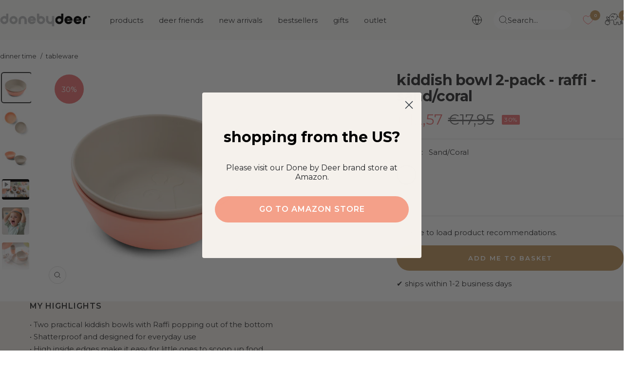

--- FILE ---
content_type: text/html; charset=utf-8
request_url: https://donebydeer.com/en-es/products/kiddish-bowl-2-pack-raffi-sand-coral
body_size: 65290
content:
<!doctype html><html class="no-js" lang="en" dir="ltr">
  <head>
    
    
    <meta name="facebook-domain-verification" content="ylaiolf10fmwu1mcdgkpjdsh42c77y" />    
    
    <meta name="google-site-verification" content="L6AH2EloXGwb043JE4d1FN7LAcl7HVrrjBMwTxPQpJ4" /><meta name="google-site-verification" content="wGqCOopZNPkN7TdQIq8w3gCD_ajUQFzRBK7r-vf0heU" /><meta charset="utf-8">
    <meta name="viewport" content="width=device-width, initial-scale=1.0, height=device-height, minimum-scale=1.0, maximum-scale=1.0">
    <meta name="theme-color" content="#fafaf8">

    <meta name="description" content="Raffi says hi from the bottom of this cute set of Kiddish bowls. These kids bowls are designed for everyday meals and have a bunch of practical features: suitable for the microwave, dishwasher safe and ready to survive any gravity testing by a toddler.The recyclable kids bowls are made in Denmark. After countless famil"><link rel="shortcut icon" href="//donebydeer.com/cdn/shop/files/favicon.png?v=1649226012&width=96" type="image/png"><link rel="preconnect" href="https://cdn.shopify.com">
    <link rel="dns-prefetch" href="https://productreviews.shopifycdn.com">
    <link rel="dns-prefetch" href="https://www.google-analytics.com">
    <link rel="preload" as="image" href="https://cdn.shopify.com/s/files/1/0565/6808/6571/files/DbD_desktop.jpg?v=1662103652" media="(min-width: 768px)"/>
    <link rel="preload" as="script" href="https://policy.app.cookieinformation.com/uc.js"><link rel="preconnect" href="https://fonts.shopifycdn.com" crossorigin><link rel="preload" as="style" href="//donebydeer.com/cdn/shop/t/126/assets/theme.css?v=50621330109488233441758790508">
    <link rel="preload" as="script" href="//donebydeer.com/cdn/shop/t/126/assets/vendor.js?v=32643890569905814191747122787">
    <link rel="preload" as="script" href="//donebydeer.com/cdn/shop/t/126/assets/theme.js?v=86424095917275066301747122783"><script async crossorigin fetchpriority="high" src="/cdn/shopifycloud/importmap-polyfill/es-modules-shim.2.4.0.js"></script>
<script>
window.dataLayer = window.dataLayer || [];
window.dataLayer.push({
  'event': 'page_view',
  'pageType': 'product',
  'currency': 'EUR'
});
!function(){"use strict";function e(e){return function(e){for(var t=0,r=document.cookie.split(";");t<r.length;t++){var n=r[t].split("=");if(n[0].trim()===e)return n[1]}}(e)}function t(e){return localStorage.getItem(e)}function r(e){return window[e]}function n(e,t){var r=document.querySelector(e);return t?null==r?void 0:r.getAttribute(t):null==r?void 0:r.textContent}!function(o,i,a,c,u,l,s,v,d,f,g){var E,I,m,T;try{I=d&&(m=navigator.userAgent,(T=new RegExp("Version/([0-9._]+)(.*Mobile)?.*Safari.*").exec(m))&&parseFloat(T[1])>=16.4)?function(o,i,a){void 0===i&&(i="");var c={cookie:e,localStorage:t,jsVariable:r,cssSelector:n},u=Array.isArray(i)?i:[i];if(o&&c[o])for(var l=c[o],s=0,v=u;s<v.length;s++){var d=v[s],f=a?l(d,a):l(d);if(f)return f}else console.warn("invalid uid source",o)}(d,"_shopify_y",""):void 0}catch(e){console.error(e)}var _=o;_[c]=_[c]||[],_[c].push({"gtm.start":(new Date).getTime(),event:"gtm.js"});var p=i.getElementsByTagName(a)[0],A=I?"&bi="+encodeURIComponent(I):"",N=i.createElement(a),D=I?"kp"+v:v,R=!I&&s?s:"https://gtm.donebydeer.com";N.async=!0,N.src=R+"/"+D+".js?id=GTM-5FM7QWS"+A,null===(E=p.parentNode)||void 0===E||E.insertBefore(N,p)}(window,document,"script","dataLayer",0,0,"","euhtisbm","cookie")}();
</script>

<script>
fetch('/cart.js')
  .then(response => response.json())
  .then(data => {
    cartItems = [];
    for (var i = 0; i < data.items.length; i++) {
        cartItems.push({
            'item_name': data.items[i].product_title,
            //'item_id': 'shopify_DK_' + data.items[i].product_id + '_' + data.items[i].variant_id,
            'item_id': data.items[i].sku,
            'price': data.items[i].price / 100,
            'item_brand': data.items[i].vendor,
            'item_category': data.items[i].product_type,
            'quantity': data.items[i].quantity,
        });
    };    
    window.dataLayer = window.dataLayer || [];
    window.dataLayer.push({
        'event': 'cart',
        'cart_token' : data.token,
        'cart_value' : data.total_price / 100,
        'cart_quantity' : data.item_count,
        'cart_items': cartItems
    });
    });  
</script>


<script>

if (sessionStorage.getItem('item_list')) {
    var item_list = sessionStorage.getItem('item_list');
    sessionStorage.removeItem('item_list');
    window.dataLayer = window.dataLayer || [];
    window.dataLayer.push({
        'event': 'select_item',
        'ecommerce': {
            'items' : [
                {
                    'item_name': 'Kiddish bowl 2-pack - Raffi - Sand/Coral',
                  	//'item_id': 'shopify_DK_6800216883243_39939496181803',
                  	'item_id': '1826447',
                    'price': '12.57',
                    'item_brand': 'Done by Deer',
                    'item_category': 'bowls',
                    'item_list_name': item_list
                }
                    ]
            }
         });
};
window.dataLayer.push({
  'event': 'view_item',
  'ecommerce': {
    'items' : [
        {
            'item_name': 'Kiddish bowl 2-pack - Raffi - Sand/Coral',
          	//'item_id': 'shopify_DK_6800216883243_39939496181803',
          	'item_id': '1826447',
            'price': '12.57',
            'item_brand': 'Done by Deer',
            'item_category': 'bowls',
            'item_list_name': item_list
        }
            ]
    }
     });

document.addEventListener('variant:changed', function(evt) {
window.dataLayer = window.dataLayer || [];
window.dataLayer.push({
  'event': 'view_item',
  'ecommerce': {
    'items' : [
        {
            'item_name': 'Kiddish bowl 2-pack - Raffi - Sand/Coral',
          	//'item_id': 'shopify_DK_6800216883243_' + evt.detail.variant.id,
          	'item_id': evt.detail.variant.sku,
            'price': evt.detail.variant.price / 100,
            'item_brand': 'Done by Deer',
            'item_category': 'bowls',
            'item_list_name': item_list
        }
            ]
    }
     });
});





 


document.addEventListener('variant:added', function(event) {
window.dataLayer = window.dataLayer || [];
window.dataLayer.push({
  'event': 'add_to_cart',
  'ecommerce': {
    'items' : [
        {
            'item_name': event.detail.variant.title,
            //'item_id': 'shopify_DK_' + evt.detail.product.product_id + '_' + evt.detail.product.variant_id,
         	'item_id': event.detail.variant.sku,
            'price': event.detail.variant.price / 100,
            'item_brand': event.detail.variant.vendor,
            'item_category': event.detail.variant.product_type,
            'quantity': event.detail.variant.quantity,
            'item_list_name': item_list
        }
            ]
    }
     });
});


function begin_checkout (){
fetch('/cart.js')
  .then(response => response.json())
  .then(data => {
    cartItems = [];
    for (var i = 0; i < data.items.length; i++) {
        cartItems.push({
            'item_name': data.items[i].product_title,
            //'item_id': 'shopify_DK_' + data.items[i].product_id + '_' + data.items[i].variant_id,
            'item_id': data.items[i].sku,
            'price': data.items[i].price / 100,
            'item_brand': data.items[i].vendor,
            'item_category': data.items[i].product_type,
            'quantity': data.items[i].quantity,
        });
    };    
    window.dataLayer = window.dataLayer || [];
    window.dataLayer.push({
        'event': 'begin_checkout',
        'cart_token' : data.token,
        'cart_value' : data.total_price / 100,
        'cart_quantity' : data.item_count,
        'ecommerce': {
            'items': cartItems
             }
    });
    });
return true; 
}

function update_cart (){  
fetch('/cart.js')
  .then(response => response.json())
  .then(data => {
    cartItems = [];
    for (var i = 0; i < data.items.length; i++) {
        cartItems.push({
            'item_name': data.items[i].product_title,
            //'item_id': 'shopify_DK_' + data.items[i].product_id + '_' + data.items[i].variant_id,
            'item_id': data.items[i].sku,
            'price': data.items[i].price / 100,
            'item_brand': data.items[i].vendor,
            'item_category': data.items[i].product_type,
            'quantity': data.items[i].quantity,
        });
    };    
    window.dataLayer = window.dataLayer || [];
    window.dataLayer.push({
        'event': 'update_cart',
        'cart_token' : data.token,
        'cart_value' : data.total_price / 100,
        'cart_quantity' : data.item_count,
		'cart_items': cartItems
    });
    });  
};

// send update cart, når man ændrer antal i checkout
document.addEventListener('cart:updated', function(evt) {
  update_cart();
});
</script>






<link rel="preload" as="fetch" href="/en-es/products/kiddish-bowl-2-pack-raffi-sand-coral.js" crossorigin>
      <link rel="preload" as="image" imagesizes="(max-width: 999px) calc(100vw - 48px), 640px" imagesrcset="Liquid error (layout/theme line 87): Could not find asset snippets/image-attributes.liquid"><link rel="preload" as="script" href="//donebydeer.com/cdn/shop/t/126/assets/flickity.js?v=176646718982628074891747122775"><meta name="twitter:image:alt" content="">
    
    <link rel="preload" href="//donebydeer.com/cdn/fonts/montserrat/montserrat_n7.3c434e22befd5c18a6b4afadb1e3d77c128c7939.woff2" as="font" type="font/woff2" crossorigin><link rel="preload" href="//donebydeer.com/cdn/fonts/montserrat/montserrat_n4.81949fa0ac9fd2021e16436151e8eaa539321637.woff2" as="font" type="font/woff2" crossorigin><style>
  /* Typography (heading) */
  @font-face {
  font-family: Montserrat;
  font-weight: 700;
  font-style: normal;
  font-display: swap;
  src: url("//donebydeer.com/cdn/fonts/montserrat/montserrat_n7.3c434e22befd5c18a6b4afadb1e3d77c128c7939.woff2") format("woff2"),
       url("//donebydeer.com/cdn/fonts/montserrat/montserrat_n7.5d9fa6e2cae713c8fb539a9876489d86207fe957.woff") format("woff");
}

@font-face {
  font-family: Montserrat;
  font-weight: 700;
  font-style: italic;
  font-display: swap;
  src: url("//donebydeer.com/cdn/fonts/montserrat/montserrat_i7.a0d4a463df4f146567d871890ffb3c80408e7732.woff2") format("woff2"),
       url("//donebydeer.com/cdn/fonts/montserrat/montserrat_i7.f6ec9f2a0681acc6f8152c40921d2a4d2e1a2c78.woff") format("woff");
}

/* Typography (body) */
  @font-face {
  font-family: Montserrat;
  font-weight: 400;
  font-style: normal;
  font-display: swap;
  src: url("//donebydeer.com/cdn/fonts/montserrat/montserrat_n4.81949fa0ac9fd2021e16436151e8eaa539321637.woff2") format("woff2"),
       url("//donebydeer.com/cdn/fonts/montserrat/montserrat_n4.a6c632ca7b62da89c3594789ba828388aac693fe.woff") format("woff");
}

@font-face {
  font-family: Montserrat;
  font-weight: 400;
  font-style: italic;
  font-display: swap;
  src: url("//donebydeer.com/cdn/fonts/montserrat/montserrat_i4.5a4ea298b4789e064f62a29aafc18d41f09ae59b.woff2") format("woff2"),
       url("//donebydeer.com/cdn/fonts/montserrat/montserrat_i4.072b5869c5e0ed5b9d2021e4c2af132e16681ad2.woff") format("woff");
}

@font-face {
  font-family: Montserrat;
  font-weight: 600;
  font-style: normal;
  font-display: swap;
  src: url("//donebydeer.com/cdn/fonts/montserrat/montserrat_n6.1326b3e84230700ef15b3a29fb520639977513e0.woff2") format("woff2"),
       url("//donebydeer.com/cdn/fonts/montserrat/montserrat_n6.652f051080eb14192330daceed8cd53dfdc5ead9.woff") format("woff");
}

@font-face {
  font-family: Montserrat;
  font-weight: 600;
  font-style: italic;
  font-display: swap;
  src: url("//donebydeer.com/cdn/fonts/montserrat/montserrat_i6.e90155dd2f004112a61c0322d66d1f59dadfa84b.woff2") format("woff2"),
       url("//donebydeer.com/cdn/fonts/montserrat/montserrat_i6.41470518d8e9d7f1bcdd29a447c2397e5393943f.woff") format("woff");
}

:root {--sale-label_color: 235,123, 124;
    --new-label_color: 126,146, 133;
    --mix-label_color: 206,120, 92;
    --heading-color: 56, 56, 58;
    --text-color: 56, 56, 58;
    --background: 255, 255, 255;
    --secondary-background: 245, 241, 236;
    --border-color: 225, 225, 225;
    --border-color-darker: 175, 175, 176;
    --success-color: 96, 112, 102;
    --success-background: 223, 226, 224;
    --error-color: 174, 219, 216;
    --error-background: 249, 252, 252;
    --primary-button-background: 196, 157, 105;
    --primary-button-text-color: 255, 255, 255;
    --secondary-button-background: 196, 157, 105;
    --secondary-button-text-color: 255, 255, 255;
    --product-star-rating: 202, 158, 103;
    --product-on-sale-accent: 235, 123, 124;
    --product-sold-out-accent: 56, 56, 58;
    --product-custom-label-background: 189, 214, 217;
    --product-custom-label-text-color: 0, 0, 0;
    --product-custom-label-2-background: 214, 37, 37;
    --product-custom-label-2-text-color: 255, 255, 255;
    --product-low-stock-text-color: 222, 42, 42;
    --product-in-stock-text-color: 118, 156, 133;
    --loading-bar-background: 56, 56, 58;

    
    /* We duplicate some "base" colors as root colors, which is useful to use on drawer elements or popover without. Those should not be overridden to avoid issues */
    --root-heading-color: 56, 56, 58;
    --root-text-color: 56, 56, 58;
    --root-background: 255, 255, 255;
    --root-border-color: 225, 225, 225;
    --root-primary-button-background: 196, 157, 105;
    --root-primary-button-text-color: 255, 255, 255;

    --base-font-size: 15px;
    --heading-font-family: Montserrat, sans-serif;
    --heading-font-weight: 700;
    --heading-font-style: normal;
    --heading-text-transform: lowercase;
    --text-font-family: Montserrat, sans-serif;
    --text-font-weight: 400;
    --text-font-style: normal;
    --text-font-bold-weight: 600;

    /* Typography (font size) */
    --heading-xxsmall-font-size: 10px;
    --heading-xsmall-font-size: 10px;
    --heading-small-font-size: 11px;
    --heading-large-font-size: 32px;
    --heading-h1-font-size: 32px;
    --heading-h2-font-size: 28px;
    --heading-h3-font-size: 26px;
    --heading-h4-font-size: 22px;
    --heading-h5-font-size: 18px;
    --heading-h6-font-size: 16px;

    /* Control the look and feel of the theme by changing radius of various elements */
    --button-border-radius: 30px;
    --block-border-radius: 16px;
    --block-border-radius-reduced: 8px;
    --color-swatch-border-radius: 100%;

    /* Button size */
    --button-height: 48px;
    --button-small-height: 40px;

    /* Form related */
    --form-input-field-height: 48px;
    --form-input-gap: 16px;
    --form-submit-margin: 24px;

    /* Product listing related variables */
    --product-list-block-spacing: 32px;

    /* Video related */
    --play-button-background: 255, 255, 255;
    --play-button-arrow: 56, 56, 58;

    /* RTL support */
    --transform-logical-flip: 1;
    --transform-origin-start: left;
    --transform-origin-end: right;

    /* Other */
    --zoom-cursor-svg-url: url(//donebydeer.com/cdn/shop/t/126/assets/zoom-cursor.svg?v=159293540212584949081757945425);
    --arrow-right-svg-url: url(//donebydeer.com/cdn/shop/t/126/assets/arrow-right.svg?v=86885035442010525761747123246);
    --arrow-left-svg-url: url(//donebydeer.com/cdn/shop/t/126/assets/arrow-left.svg?v=146302758249739776191747123246);

    /* Some useful variables that we can reuse in our CSS. Some explanation are needed for some of them:
       - container-max-width-minus-gutters: represents the container max width without the edge gutters
       - container-outer-width: considering the screen width, represent all the space outside the container
       - container-outer-margin: same as container-outer-width but get set to 0 inside a container
       - container-inner-width: the effective space inside the container (minus gutters)
       - grid-column-width: represents the width of a single column of the grid
       - vertical-breather: this is a variable that defines the global "spacing" between sections, and inside the section
                            to create some "breath" and minimum spacing
     */
    --container-max-width: 1600px;
    --container-gutter: 24px;
    --container-max-width-minus-gutters: calc(var(--container-max-width) - (var(--container-gutter)) * 2);
    --container-outer-width: max(calc((100vw - var(--container-max-width-minus-gutters)) / 2), var(--container-gutter));
    --container-outer-margin: var(--container-outer-width);
    --container-inner-width: calc(100vw - var(--container-outer-width) * 2);

    --grid-column-count: 10;
    --grid-gap: 24px;
    --grid-column-width: calc((100vw - var(--container-outer-width) * 2 - var(--grid-gap) * (var(--grid-column-count) - 1)) / var(--grid-column-count));

    --vertical-breather: 28px;
    --vertical-breather-tight: 28px;

    /* Shopify related variables */
    --payment-terms-background-color: #ffffff;
  }

  @media screen and (min-width: 741px) {
    :root {
      --container-gutter: 40px;
      --grid-column-count: 20;
      --vertical-breather: 40px;
      --vertical-breather-tight: 40px;

      /* Typography (font size) */
      --heading-xsmall-font-size: 11px;
      --heading-small-font-size: 12px;
      --heading-large-font-size: 48px;
      --heading-h1-font-size: 48px;
      --heading-h2-font-size: 36px;
      --heading-h3-font-size: 30px;
      --heading-h4-font-size: 22px;
      --heading-h5-font-size: 18px;
      --heading-h6-font-size: 16px;

      /* Form related */
      --form-input-field-height: 52px;
      --form-submit-margin: 32px;

      /* Button size */
      --button-height: 52px;
      --button-small-height: 44px;
    }
  }

  @media screen and (min-width: 1200px) {
    :root {
      --vertical-breather: 48px;
      --vertical-breather-tight: 48px;
      --product-list-block-spacing: 48px;

      /* Typography */
      --heading-large-font-size: 58px;
      --heading-h1-font-size: 50px;
      --heading-h2-font-size: 44px;
      --heading-h3-font-size: 32px;
      --heading-h4-font-size: 26px;
      --heading-h5-font-size: 22px;
      --heading-h6-font-size: 16px;
    }
  }

  @media screen and (min-width: 1600px) {
    :root {
      --vertical-breather: 48px;
      --vertical-breather-tight: 48px;
    }
  }
</style>
    <script>
  // This allows to expose several variables to the global scope, to be used in scripts
  window.themeVariables = {
    settings: {
      direction: "ltr",
      pageType: "product",
      cartCount: 0,
      moneyFormat: "€{{amount_with_comma_separator}}",
      moneyWithCurrencyFormat: "{{amount_with_comma_separator}} EUR",
      showVendor: false,
      discountMode: "percentage",
      currencyCodeEnabled: false,
      cartType: "drawer",
      cartCurrency: "EUR",
      mobileZoomFactor: 2.5
    },

    routes: {
      host: "donebydeer.com",
      rootUrl: "\/en-es",
      rootUrlWithoutSlash: "\/en-es",
      cartUrl: "\/en-es\/cart",
      cartAddUrl: "\/en-es\/cart\/add",
      cartChangeUrl: "\/en-es\/cart\/change",
      searchUrl: "\/en-es\/search",
      predictiveSearchUrl: "\/en-es\/search\/suggest",
      productRecommendationsUrl: "\/en-es\/recommendations\/products"
    },

    strings: {
      accessibilityDelete: "Delete",
      accessibilityClose: "Close",
      collectionSoldOut: "Sold out",
      collectionDiscount: "outlet",
      productSalePrice: "Sale price",
      productRegularPrice: "Regular price",
      productFormUnavailable: "Unavailable",
      productFormSoldOut: "Sold out",
      productFormPreOrder: "Pre-order",
      productFormAddToCart: "Add me to basket",
      searchNoResults: "Oh Deer! We have no match for your search. Please try again.",
      searchNewSearch: "New search",
      searchProducts: "Products",
      searchArticles: "Blog",
      searchPages: "Pages",
      searchCollections: "Collections",
      cartViewCart: "View basket",
      cartItemAdded: "Item added to your basket!",
      cartItemAddedShort: "Added to your basket!",
      cartAddOrderNote: "Add order note",
      cartEditOrderNote: "Edit order note",
      shippingEstimatorNoResults: "Sorry, we don\u0026#39;t ship to your address",
      shippingEstimatorOneResult: "There is one shipping rate for your address:",
      shippingEstimatorMultipleResults: "There are several shipping rates for your address:",
      shippingEstimatorError: "One or more error occurred while retrieving shipping rates:"
    },

    libs: {
      flickity: "\/\/donebydeer.com\/cdn\/shop\/t\/126\/assets\/flickity.js?v=176646718982628074891747122775",
      photoswipe: "\/\/donebydeer.com\/cdn\/shop\/t\/126\/assets\/photoswipe.js?v=132268647426145925301747122777",
      qrCode: "\/\/donebydeer.com\/cdn\/shopifycloud\/storefront\/assets\/themes_support\/vendor\/qrcode-3f2b403b.js"
    },

    breakpoints: {
      phone: 'screen and (max-width: 740px)',
      tablet: 'screen and (min-width: 741px) and (max-width: 999px)',
      tabletAndUp: 'screen and (min-width: 741px)',
      pocket: 'screen and (max-width: 999px)',
      lap: 'screen and (min-width: 1000px) and (max-width: 1199px)',
      lapAndUp: 'screen and (min-width: 1000px)',
      desktop: 'screen and (min-width: 1200px)',
      wide: 'screen and (min-width: 1400px)'
    }
  };

  window.addEventListener('pageshow', async () => {
    const cartContent = await (await fetch(`${window.themeVariables.routes.cartUrl}.js`, {cache: 'reload'})).json();
    document.documentElement.dispatchEvent(new CustomEvent('cart:refresh', {detail: {cart: cartContent}}));
  });

  if ('noModule' in HTMLScriptElement.prototype) {
    // Old browsers (like IE) that does not support module will be considered as if not executing JS at all
    document.documentElement.className = document.documentElement.className.replace('no-js', 'js');

    requestAnimationFrame(() => {
      const viewportHeight = (window.visualViewport ? window.visualViewport.height : document.documentElement.clientHeight);
      document.documentElement.style.setProperty('--window-height',viewportHeight + 'px');
    });
  }// We save the product ID in local storage to be eventually used for recently viewed section
    try {
      const items = JSON.parse(localStorage.getItem('theme:recently-viewed-products') || '[]');

      // We check if the current product already exists, and if it does not, we add it at the start
      if (!items.includes(6800216883243)) {
        items.unshift(6800216883243);
      }

      localStorage.setItem('theme:recently-viewed-products', JSON.stringify(items.slice(0, 20)));
    } catch (e) {
      // Safari in private mode does not allow setting item, we silently fail
    }</script>

    <link rel="stylesheet" href="//donebydeer.com/cdn/shop/t/126/assets/theme.css?v=50621330109488233441758790508">
    
    <link rel="stylesheet" href="//donebydeer.com/cdn/shop/t/126/assets/custom.css?v=86868817761648880751761896154">
    <link rel="stylesheet" href="//donebydeer.com/cdn/shop/t/126/assets/theme-custom.css?v=89667997207709481791762509130">
    
    <link rel="stylesheet" href="//donebydeer.com/cdn/shop/t/126/assets/dbd-custom.css?v=111603181540343972631762159517">

    <script>
      if (!(HTMLScriptElement.supports && HTMLScriptElement.supports('importmap'))) {
        const importMapPolyfill = document.createElement('script');
        importMapPolyfill.async = true;
        importMapPolyfill.src = "//donebydeer.com/cdn/shop/t/126/assets/es-module-shims.min.js?v=46445230004644522171747123247";

        document.head.appendChild(importMapPolyfill);
      }
    </script>

    <script type="importmap">{
        "imports": {
          "gtcUtils": "//donebydeer.com/cdn/shop/t/126/assets/gtc-utils.js?v=43243149551749556001758101285",
          "gtcOpener": "//donebydeer.com/cdn/shop/t/126/assets/gtc-opener.js?v=18836213855124860181749211632"
        }
      }
    </script>

    <script src="//donebydeer.com/cdn/shop/t/126/assets/vendor.js?v=32643890569905814191747122787" defer></script>
    <script src="//donebydeer.com/cdn/shop/t/126/assets/theme.js?v=86424095917275066301747122783" defer></script>
    <script src="//donebydeer.com/cdn/shop/t/126/assets/custom.js?v=131546604836694550531762509129" defer type="module"></script>

    <link href="//donebydeer.com/cdn/shop/t/126/assets/gtc-opener.css?v=8489535537199551881758101284" rel="stylesheet" type="text/css" media="all" /><script src="//donebydeer.com/cdn/shop/t/126/assets/gtc-opener.js?v=18836213855124860181749211632" type="module"></script>

<script>
  window.gtcStrings = {
    variantQuickAdd: {
      quickAdd: "Quick add",
      addToCart: "Add to cart",
      unavailable: "Unavailable"
    },
  };
</script>


    <script>window.performance && window.performance.mark && window.performance.mark('shopify.content_for_header.start');</script><meta name="facebook-domain-verification" content="0yd93efs8mfn4921wbo9pf4m0b5rjn">
<meta id="shopify-digital-wallet" name="shopify-digital-wallet" content="/56568086571/digital_wallets/dialog">
<meta name="shopify-checkout-api-token" content="cab93de7c140c798542079478928f293">
<meta id="in-context-paypal-metadata" data-shop-id="56568086571" data-venmo-supported="false" data-environment="production" data-locale="en_US" data-paypal-v4="true" data-currency="EUR">
<link rel="alternate" hreflang="x-default" href="https://donebydeer.com/products/kiddish-bowl-2-pack-raffi-sand-coral">
<link rel="alternate" hreflang="de" href="https://donebydeer.com/de/products/kiddish-bowl-2-pack-raffi-sand-coral">
<link rel="alternate" hreflang="da" href="https://donebydeer.com/da/products/kiddish-skal-2-pak-raffi-sand-koral">
<link rel="alternate" hreflang="da-DK" href="https://donebydeer.com/da-dk/products/kiddish-skal-2-pak-raffi-sand-koral">
<link rel="alternate" hreflang="en-DK" href="https://donebydeer.com/en-dk/products/kiddish-bowl-2-pack-raffi-sand-coral">
<link rel="alternate" hreflang="de-AT" href="https://donebydeer.com/de-at/products/kiddish-bowl-2-pack-raffi-sand-coral">
<link rel="alternate" hreflang="en-AT" href="https://donebydeer.com/en-at/products/kiddish-bowl-2-pack-raffi-sand-coral">
<link rel="alternate" hreflang="en-ES" href="https://donebydeer.com/en-es/products/kiddish-bowl-2-pack-raffi-sand-coral">
<link rel="alternate" hreflang="es-ES" href="https://donebydeer.com/es-es/products/kiddish-bowl-2-pack-raffi-sand-coral">
<link rel="alternate" hreflang="en-SE" href="https://donebydeer.com/en-se/products/kiddish-bowl-2-pack-raffi-sand-coral">
<link rel="alternate" hreflang="en-FI" href="https://donebydeer.com/en-fi/products/kiddish-bowl-2-pack-raffi-sand-coral">
<link rel="alternate" hreflang="en-FR" href="https://donebydeer.com/en-fr/products/kiddish-bowl-2-pack-raffi-sand-coral">
<link rel="alternate" hreflang="fr-FR" href="https://donebydeer.com/fr-fr/products/kiddish-bowl-2-pack-raffi-sand-coral">
<link rel="alternate" hreflang="en-IE" href="https://donebydeer.com/en-ie/products/kiddish-bowl-2-pack-raffi-sand-coral">
<link rel="alternate" hreflang="en-PT" href="https://donebydeer.com/en-pt/products/kiddish-bowl-2-pack-raffi-sand-coral">
<link rel="alternate" hreflang="en-NL" href="https://donebydeer.com/en-nl/products/kiddish-bowl-2-pack-raffi-sand-coral">
<link rel="alternate" hreflang="en-BE" href="https://donebydeer.com/en-be/products/kiddish-bowl-2-pack-raffi-sand-coral">
<link rel="alternate" hreflang="fr-BE" href="https://donebydeer.com/fr-be/products/kiddish-bowl-2-pack-raffi-sand-coral">
<link rel="alternate" hreflang="de-BE" href="https://donebydeer.com/de-be/products/kiddish-bowl-2-pack-raffi-sand-coral">
<link rel="alternate" hreflang="en-GB" href="https://donebydeer.com/en-gb/products/kiddish-bowl-2-pack-raffi-sand-coral">
<link rel="alternate" hreflang="de-DE" href="https://donebydeer.com/de-de/products/kiddish-bowl-2-pack-raffi-sand-coral">
<link rel="alternate" type="application/json+oembed" href="https://donebydeer.com/en-es/products/kiddish-bowl-2-pack-raffi-sand-coral.oembed">
<script async="async" src="/checkouts/internal/preloads.js?locale=en-ES"></script>
<link rel="preconnect" href="https://shop.app" crossorigin="anonymous">
<script async="async" src="https://shop.app/checkouts/internal/preloads.js?locale=en-ES&shop_id=56568086571" crossorigin="anonymous"></script>
<script id="apple-pay-shop-capabilities" type="application/json">{"shopId":56568086571,"countryCode":"DK","currencyCode":"EUR","merchantCapabilities":["supports3DS"],"merchantId":"gid:\/\/shopify\/Shop\/56568086571","merchantName":"Done by Deer","requiredBillingContactFields":["postalAddress","email","phone"],"requiredShippingContactFields":["postalAddress","email","phone"],"shippingType":"shipping","supportedNetworks":["visa","maestro","masterCard","amex"],"total":{"type":"pending","label":"Done by Deer","amount":"1.00"},"shopifyPaymentsEnabled":true,"supportsSubscriptions":true}</script>
<script id="shopify-features" type="application/json">{"accessToken":"cab93de7c140c798542079478928f293","betas":["rich-media-storefront-analytics"],"domain":"donebydeer.com","predictiveSearch":true,"shopId":56568086571,"locale":"en"}</script>
<script>var Shopify = Shopify || {};
Shopify.shop = "donebydeer-shop.myshopify.com";
Shopify.locale = "en";
Shopify.currency = {"active":"EUR","rate":"1.0"};
Shopify.country = "ES";
Shopify.theme = {"name":"DoneByDeer x Grafikr - Production 🦌","id":180678033752,"schema_name":"Focal","schema_version":"12.1.0","theme_store_id":null,"role":"main"};
Shopify.theme.handle = "null";
Shopify.theme.style = {"id":null,"handle":null};
Shopify.cdnHost = "donebydeer.com/cdn";
Shopify.routes = Shopify.routes || {};
Shopify.routes.root = "/en-es/";</script>
<script type="module">!function(o){(o.Shopify=o.Shopify||{}).modules=!0}(window);</script>
<script>!function(o){function n(){var o=[];function n(){o.push(Array.prototype.slice.apply(arguments))}return n.q=o,n}var t=o.Shopify=o.Shopify||{};t.loadFeatures=n(),t.autoloadFeatures=n()}(window);</script>
<script>
  window.ShopifyPay = window.ShopifyPay || {};
  window.ShopifyPay.apiHost = "shop.app\/pay";
  window.ShopifyPay.redirectState = null;
</script>
<script id="shop-js-analytics" type="application/json">{"pageType":"product"}</script>
<script defer="defer" async type="module" src="//donebydeer.com/cdn/shopifycloud/shop-js/modules/v2/client.init-shop-cart-sync_COMZFrEa.en.esm.js"></script>
<script defer="defer" async type="module" src="//donebydeer.com/cdn/shopifycloud/shop-js/modules/v2/chunk.common_CdXrxk3f.esm.js"></script>
<script type="module">
  await import("//donebydeer.com/cdn/shopifycloud/shop-js/modules/v2/client.init-shop-cart-sync_COMZFrEa.en.esm.js");
await import("//donebydeer.com/cdn/shopifycloud/shop-js/modules/v2/chunk.common_CdXrxk3f.esm.js");

  window.Shopify.SignInWithShop?.initShopCartSync?.({"fedCMEnabled":true,"windoidEnabled":true});

</script>
<script>
  window.Shopify = window.Shopify || {};
  if (!window.Shopify.featureAssets) window.Shopify.featureAssets = {};
  window.Shopify.featureAssets['shop-js'] = {"shop-cart-sync":["modules/v2/client.shop-cart-sync_CRSPkpKa.en.esm.js","modules/v2/chunk.common_CdXrxk3f.esm.js"],"init-fed-cm":["modules/v2/client.init-fed-cm_DO1JVZ96.en.esm.js","modules/v2/chunk.common_CdXrxk3f.esm.js"],"init-windoid":["modules/v2/client.init-windoid_hXardXh0.en.esm.js","modules/v2/chunk.common_CdXrxk3f.esm.js"],"init-shop-email-lookup-coordinator":["modules/v2/client.init-shop-email-lookup-coordinator_jpxQlUsx.en.esm.js","modules/v2/chunk.common_CdXrxk3f.esm.js"],"shop-toast-manager":["modules/v2/client.shop-toast-manager_C-K0q6-t.en.esm.js","modules/v2/chunk.common_CdXrxk3f.esm.js"],"shop-button":["modules/v2/client.shop-button_B6dBoDg5.en.esm.js","modules/v2/chunk.common_CdXrxk3f.esm.js"],"shop-login-button":["modules/v2/client.shop-login-button_BHRMsoBb.en.esm.js","modules/v2/chunk.common_CdXrxk3f.esm.js","modules/v2/chunk.modal_C89cmTvN.esm.js"],"shop-cash-offers":["modules/v2/client.shop-cash-offers_p6Pw3nax.en.esm.js","modules/v2/chunk.common_CdXrxk3f.esm.js","modules/v2/chunk.modal_C89cmTvN.esm.js"],"avatar":["modules/v2/client.avatar_BTnouDA3.en.esm.js"],"init-shop-cart-sync":["modules/v2/client.init-shop-cart-sync_COMZFrEa.en.esm.js","modules/v2/chunk.common_CdXrxk3f.esm.js"],"init-shop-for-new-customer-accounts":["modules/v2/client.init-shop-for-new-customer-accounts_BNQiNx4m.en.esm.js","modules/v2/client.shop-login-button_BHRMsoBb.en.esm.js","modules/v2/chunk.common_CdXrxk3f.esm.js","modules/v2/chunk.modal_C89cmTvN.esm.js"],"pay-button":["modules/v2/client.pay-button_CRuQ9trT.en.esm.js","modules/v2/chunk.common_CdXrxk3f.esm.js"],"init-customer-accounts-sign-up":["modules/v2/client.init-customer-accounts-sign-up_Q1yheB3t.en.esm.js","modules/v2/client.shop-login-button_BHRMsoBb.en.esm.js","modules/v2/chunk.common_CdXrxk3f.esm.js","modules/v2/chunk.modal_C89cmTvN.esm.js"],"checkout-modal":["modules/v2/client.checkout-modal_DtXVhFgQ.en.esm.js","modules/v2/chunk.common_CdXrxk3f.esm.js","modules/v2/chunk.modal_C89cmTvN.esm.js"],"init-customer-accounts":["modules/v2/client.init-customer-accounts_B5rMd0lj.en.esm.js","modules/v2/client.shop-login-button_BHRMsoBb.en.esm.js","modules/v2/chunk.common_CdXrxk3f.esm.js","modules/v2/chunk.modal_C89cmTvN.esm.js"],"lead-capture":["modules/v2/client.lead-capture_CmGCXBh3.en.esm.js","modules/v2/chunk.common_CdXrxk3f.esm.js","modules/v2/chunk.modal_C89cmTvN.esm.js"],"shop-follow-button":["modules/v2/client.shop-follow-button_CV5C02lv.en.esm.js","modules/v2/chunk.common_CdXrxk3f.esm.js","modules/v2/chunk.modal_C89cmTvN.esm.js"],"shop-login":["modules/v2/client.shop-login_Bz_Zm_XZ.en.esm.js","modules/v2/chunk.common_CdXrxk3f.esm.js","modules/v2/chunk.modal_C89cmTvN.esm.js"],"payment-terms":["modules/v2/client.payment-terms_D7XnU2ez.en.esm.js","modules/v2/chunk.common_CdXrxk3f.esm.js","modules/v2/chunk.modal_C89cmTvN.esm.js"]};
</script>
<script>(function() {
  var isLoaded = false;
  function asyncLoad() {
    if (isLoaded) return;
    isLoaded = true;
    var urls = ["https:\/\/cdn.nfcube.com\/instafeed-aab2b880e63b7faaf366c8be1a0389e1.js?shop=donebydeer-shop.myshopify.com","https:\/\/cdn.shopify.com\/s\/files\/1\/0565\/6808\/6571\/t\/126\/assets\/yoast-active-script.js?v=1747122789\u0026shop=donebydeer-shop.myshopify.com"];
    for (var i = 0; i < urls.length; i++) {
      var s = document.createElement('script');
      s.type = 'text/javascript';
      s.async = true;
      s.src = urls[i];
      var x = document.getElementsByTagName('script')[0];
      x.parentNode.insertBefore(s, x);
    }
  };
  if(window.attachEvent) {
    window.attachEvent('onload', asyncLoad);
  } else {
    window.addEventListener('load', asyncLoad, false);
  }
})();</script>
<script id="__st">var __st={"a":56568086571,"offset":3600,"reqid":"7fe360cb-72a1-4ae2-a630-d173b3b78c02-1763015818","pageurl":"donebydeer.com\/en-es\/products\/kiddish-bowl-2-pack-raffi-sand-coral","u":"49f6697b38d2","p":"product","rtyp":"product","rid":6800216883243};</script>
<script>window.ShopifyPaypalV4VisibilityTracking = true;</script>
<script id="captcha-bootstrap">!function(){'use strict';const t='contact',e='account',n='new_comment',o=[[t,t],['blogs',n],['comments',n],[t,'customer']],c=[[e,'customer_login'],[e,'guest_login'],[e,'recover_customer_password'],[e,'create_customer']],r=t=>t.map((([t,e])=>`form[action*='/${t}']:not([data-nocaptcha='true']) input[name='form_type'][value='${e}']`)).join(','),a=t=>()=>t?[...document.querySelectorAll(t)].map((t=>t.form)):[];function s(){const t=[...o],e=r(t);return a(e)}const i='password',u='form_key',d=['recaptcha-v3-token','g-recaptcha-response','h-captcha-response',i],f=()=>{try{return window.sessionStorage}catch{return}},m='__shopify_v',_=t=>t.elements[u];function p(t,e,n=!1){try{const o=window.sessionStorage,c=JSON.parse(o.getItem(e)),{data:r}=function(t){const{data:e,action:n}=t;return t[m]||n?{data:e,action:n}:{data:t,action:n}}(c);for(const[e,n]of Object.entries(r))t.elements[e]&&(t.elements[e].value=n);n&&o.removeItem(e)}catch(o){console.error('form repopulation failed',{error:o})}}const l='form_type',E='cptcha';function T(t){t.dataset[E]=!0}const w=window,h=w.document,L='Shopify',v='ce_forms',y='captcha';let A=!1;((t,e)=>{const n=(g='f06e6c50-85a8-45c8-87d0-21a2b65856fe',I='https://cdn.shopify.com/shopifycloud/storefront-forms-hcaptcha/ce_storefront_forms_captcha_hcaptcha.v1.5.2.iife.js',D={infoText:'Protected by hCaptcha',privacyText:'Privacy',termsText:'Terms'},(t,e,n)=>{const o=w[L][v],c=o.bindForm;if(c)return c(t,g,e,D).then(n);var r;o.q.push([[t,g,e,D],n]),r=I,A||(h.body.append(Object.assign(h.createElement('script'),{id:'captcha-provider',async:!0,src:r})),A=!0)});var g,I,D;w[L]=w[L]||{},w[L][v]=w[L][v]||{},w[L][v].q=[],w[L][y]=w[L][y]||{},w[L][y].protect=function(t,e){n(t,void 0,e),T(t)},Object.freeze(w[L][y]),function(t,e,n,w,h,L){const[v,y,A,g]=function(t,e,n){const i=e?o:[],u=t?c:[],d=[...i,...u],f=r(d),m=r(i),_=r(d.filter((([t,e])=>n.includes(e))));return[a(f),a(m),a(_),s()]}(w,h,L),I=t=>{const e=t.target;return e instanceof HTMLFormElement?e:e&&e.form},D=t=>v().includes(t);t.addEventListener('submit',(t=>{const e=I(t);if(!e)return;const n=D(e)&&!e.dataset.hcaptchaBound&&!e.dataset.recaptchaBound,o=_(e),c=g().includes(e)&&(!o||!o.value);(n||c)&&t.preventDefault(),c&&!n&&(function(t){try{if(!f())return;!function(t){const e=f();if(!e)return;const n=_(t);if(!n)return;const o=n.value;o&&e.removeItem(o)}(t);const e=Array.from(Array(32),(()=>Math.random().toString(36)[2])).join('');!function(t,e){_(t)||t.append(Object.assign(document.createElement('input'),{type:'hidden',name:u})),t.elements[u].value=e}(t,e),function(t,e){const n=f();if(!n)return;const o=[...t.querySelectorAll(`input[type='${i}']`)].map((({name:t})=>t)),c=[...d,...o],r={};for(const[a,s]of new FormData(t).entries())c.includes(a)||(r[a]=s);n.setItem(e,JSON.stringify({[m]:1,action:t.action,data:r}))}(t,e)}catch(e){console.error('failed to persist form',e)}}(e),e.submit())}));const S=(t,e)=>{t&&!t.dataset[E]&&(n(t,e.some((e=>e===t))),T(t))};for(const o of['focusin','change'])t.addEventListener(o,(t=>{const e=I(t);D(e)&&S(e,y())}));const B=e.get('form_key'),M=e.get(l),P=B&&M;t.addEventListener('DOMContentLoaded',(()=>{const t=y();if(P)for(const e of t)e.elements[l].value===M&&p(e,B);[...new Set([...A(),...v().filter((t=>'true'===t.dataset.shopifyCaptcha))])].forEach((e=>S(e,t)))}))}(h,new URLSearchParams(w.location.search),n,t,e,['guest_login'])})(!0,!0)}();</script>
<script integrity="sha256-52AcMU7V7pcBOXWImdc/TAGTFKeNjmkeM1Pvks/DTgc=" data-source-attribution="shopify.loadfeatures" defer="defer" src="//donebydeer.com/cdn/shopifycloud/storefront/assets/storefront/load_feature-81c60534.js" crossorigin="anonymous"></script>
<script crossorigin="anonymous" defer="defer" src="//donebydeer.com/cdn/shopifycloud/storefront/assets/shopify_pay/storefront-65b4c6d7.js?v=20250812"></script>
<script data-source-attribution="shopify.dynamic_checkout.dynamic.init">var Shopify=Shopify||{};Shopify.PaymentButton=Shopify.PaymentButton||{isStorefrontPortableWallets:!0,init:function(){window.Shopify.PaymentButton.init=function(){};var t=document.createElement("script");t.src="https://donebydeer.com/cdn/shopifycloud/portable-wallets/latest/portable-wallets.en.js",t.type="module",document.head.appendChild(t)}};
</script>
<script data-source-attribution="shopify.dynamic_checkout.buyer_consent">
  function portableWalletsHideBuyerConsent(e){var t=document.getElementById("shopify-buyer-consent"),n=document.getElementById("shopify-subscription-policy-button");t&&n&&(t.classList.add("hidden"),t.setAttribute("aria-hidden","true"),n.removeEventListener("click",e))}function portableWalletsShowBuyerConsent(e){var t=document.getElementById("shopify-buyer-consent"),n=document.getElementById("shopify-subscription-policy-button");t&&n&&(t.classList.remove("hidden"),t.removeAttribute("aria-hidden"),n.addEventListener("click",e))}window.Shopify?.PaymentButton&&(window.Shopify.PaymentButton.hideBuyerConsent=portableWalletsHideBuyerConsent,window.Shopify.PaymentButton.showBuyerConsent=portableWalletsShowBuyerConsent);
</script>
<script data-source-attribution="shopify.dynamic_checkout.cart.bootstrap">document.addEventListener("DOMContentLoaded",(function(){function t(){return document.querySelector("shopify-accelerated-checkout-cart, shopify-accelerated-checkout")}if(t())Shopify.PaymentButton.init();else{new MutationObserver((function(e,n){t()&&(Shopify.PaymentButton.init(),n.disconnect())})).observe(document.body,{childList:!0,subtree:!0})}}));
</script>
<link id="shopify-accelerated-checkout-styles" rel="stylesheet" media="screen" href="https://donebydeer.com/cdn/shopifycloud/portable-wallets/latest/accelerated-checkout-backwards-compat.css" crossorigin="anonymous">
<style id="shopify-accelerated-checkout-cart">
        #shopify-buyer-consent {
  margin-top: 1em;
  display: inline-block;
  width: 100%;
}

#shopify-buyer-consent.hidden {
  display: none;
}

#shopify-subscription-policy-button {
  background: none;
  border: none;
  padding: 0;
  text-decoration: underline;
  font-size: inherit;
  cursor: pointer;
}

#shopify-subscription-policy-button::before {
  box-shadow: none;
}

      </style>

<script>window.performance && window.performance.mark && window.performance.mark('shopify.content_for_header.end');</script>
  <!-- BEGIN app block: shopify://apps/judge-me-reviews/blocks/judgeme_core/61ccd3b1-a9f2-4160-9fe9-4fec8413e5d8 --><!-- Start of Judge.me Core -->




<link rel="dns-prefetch" href="https://cdnwidget.judge.me">
<link rel="dns-prefetch" href="https://cdn.judge.me">
<link rel="dns-prefetch" href="https://cdn1.judge.me">
<link rel="dns-prefetch" href="https://api.judge.me">

<script data-cfasync='false' class='jdgm-settings-script'>window.jdgmSettings={"pagination":5,"disable_web_reviews":false,"badge_no_review_text":"No reviews","badge_n_reviews_text":"{{ n }} review/reviews","hide_badge_preview_if_no_reviews":true,"badge_hide_text":false,"enforce_center_preview_badge":false,"widget_title":"Customer Reviews","widget_open_form_text":"WRITE YOUR REVIEW","widget_close_form_text":"Cancel review","widget_refresh_page_text":"Refresh page","widget_summary_text":"Based on {{ number_of_reviews }} review/reviews","widget_no_review_text":"Be the first to write a review","widget_name_field_text":"Name","widget_verified_name_field_text":"Verified Name (public)","widget_name_placeholder_text":"Enter your name (public)","widget_required_field_error_text":"This field is required.","widget_email_field_text":"Email","widget_verified_email_field_text":"Verified Email (private, can not be edited)","widget_email_placeholder_text":"Enter your email (private)","widget_email_field_error_text":"Please enter a valid email address.","widget_rating_field_text":"Rating","widget_review_title_field_text":"Review Title","widget_review_title_placeholder_text":"Give your review a title","widget_review_body_field_text":"Review","widget_review_body_placeholder_text":"Write your comments here","widget_pictures_field_text":"Picture/Video (optional)","widget_submit_review_text":"Submit Review","widget_submit_verified_review_text":"Submit Verified Review","widget_submit_success_msg_with_auto_publish":"Thank you! Please refresh the page in a few moments to see your review. You can remove or edit your review by logging into \u003ca href='https://judge.me/login' target='_blank' rel='nofollow noopener'\u003eJudge.me\u003c/a\u003e","widget_submit_success_msg_no_auto_publish":"Thank you! Your review will be published as soon as it is approved by the shop admin. You can remove or edit your review by logging into \u003ca href='https://judge.me/login' target='_blank' rel='nofollow noopener'\u003eJudge.me\u003c/a\u003e","widget_show_default_reviews_out_of_total_text":"Showing {{ n_reviews_shown }} out of {{ n_reviews }} reviews.","widget_show_all_link_text":"Show all","widget_show_less_link_text":"Show less","widget_author_said_text":"{{ reviewer_name }} said:","widget_days_text":"{{ n }} days ago","widget_weeks_text":"{{ n }} week/weeks ago","widget_months_text":"{{ n }} month/months ago","widget_years_text":"{{ n }} year/years ago","widget_yesterday_text":"Yesterday","widget_today_text":"Today","widget_replied_text":"\u003e\u003e {{ shop_name }} replied:","widget_read_more_text":"Read more","widget_rating_filter_see_all_text":"See all reviews","widget_sorting_most_recent_text":"Most Recent","widget_sorting_highest_rating_text":"Highest Rating","widget_sorting_lowest_rating_text":"Lowest Rating","widget_sorting_with_pictures_text":"Only Pictures","widget_sorting_most_helpful_text":"Most Helpful","widget_open_question_form_text":"Ask a question","widget_reviews_subtab_text":"Reviews","widget_questions_subtab_text":"Questions","widget_question_label_text":"Question","widget_answer_label_text":"Answer","widget_question_placeholder_text":"Write your question here","widget_submit_question_text":"Submit Question","widget_question_submit_success_text":"Thank you for your question! We will notify you once it gets answered.","verified_badge_text":"Verified","verified_badge_placement":"left-of-reviewer-name","widget_hide_border":false,"widget_social_share":false,"widget_location_format":"country_only","all_reviews_include_out_of_store_products":true,"all_reviews_out_of_store_text":"(out of store)","all_reviews_product_name_prefix_text":"about","enable_review_pictures":true,"review_date_format":"dd/mm/yy","default_sort_method":"highest-rating","widget_product_reviews_subtab_text":"Product Reviews","widget_shop_reviews_subtab_text":"Shop Reviews","widget_write_a_store_review_text":"Write a Store Review","widget_other_languages_heading":"Reviews in Other Languages","widget_sorting_pictures_first_text":"Pictures First","floating_tab_button_name":"★ Reviews","floating_tab_title":"Let customers speak for us","floating_tab_url":"","floating_tab_url_enabled":false,"all_reviews_text_badge_text":"Customers rate us {{ shop.metafields.judgeme.all_reviews_rating | round: 1 }}/5 based on {{ shop.metafields.judgeme.all_reviews_count }} reviews.","all_reviews_text_badge_text_branded_style":"{{ shop.metafields.judgeme.all_reviews_rating | round: 1 }} out of 5 stars based on {{ shop.metafields.judgeme.all_reviews_count }} reviews","all_reviews_text_badge_url":"","all_reviews_text_style":"branded","featured_carousel_title":"Let customers speak for us","featured_carousel_count_text":"from {{ n }} reviews","featured_carousel_url":"","verified_count_badge_style":"branded","verified_count_badge_url":"","picture_reminder_submit_button":"Upload Pictures","widget_sorting_videos_first_text":"Videos First","widget_review_pending_text":"Pending","remove_microdata_snippet":true,"preview_badge_no_question_text":"No questions","preview_badge_n_question_text":"{{ number_of_questions }} question/questions","remove_judgeme_branding":true,"widget_search_bar_placeholder":"Search reviews","widget_sorting_verified_only_text":"Verified only","featured_carousel_verified_badge_enable":true,"featured_carousel_more_reviews_button_text":"Read more reviews","featured_carousel_view_product_button_text":"View product","all_reviews_page_load_more_text":"Load More Reviews","widget_advanced_speed_features":5,"widget_public_name_text":"displayed publicly like","default_reviewer_name_has_non_latin":true,"widget_reviewer_anonymous":"Anonymous","medals_widget_title":"Judge.me Review Medals","show_reviewer_avatar":false,"widget_invalid_yt_video_url_error_text":"Not a YouTube video URL","widget_max_length_field_error_text":"Please enter no more than {0} characters.","widget_verified_by_shop_text":"Verified by Shop","widget_load_with_code_splitting":true,"widget_ugc_title":"Made by us, Shared by you","widget_ugc_subtitle":"Tag us to see your picture featured in our page","widget_ugc_primary_button_text":"Buy Now","widget_ugc_secondary_button_text":"Load More","widget_ugc_reviews_button_text":"View Reviews","widget_primary_color":"#CA9E67","widget_summary_average_rating_text":"{{ average_rating }} out of 5","widget_media_grid_title":"Customer photos \u0026 videos","widget_media_grid_see_more_text":"See more","widget_round_style":true,"widget_show_product_medals":false,"widget_verified_by_judgeme_text":"Verified by Judge.me","widget_verified_by_judgeme_text_in_store_medals":"Verified by Judge.me","widget_media_field_exceed_quantity_message":"Sorry, we can only accept {{ max_media }} for one review.","widget_media_field_exceed_limit_message":"{{ file_name }} is too large, please select a {{ media_type }} less than {{ size_limit }}MB.","widget_review_submitted_text":"Review Submitted!","widget_question_submitted_text":"Question Submitted!","widget_close_form_text_question":"Cancel","widget_write_your_answer_here_text":"Write your answer here","widget_enabled_branded_link":true,"widget_show_collected_by_judgeme":false,"widget_collected_by_judgeme_text":"collected by Judge.me","widget_load_more_text":"Load More","widget_full_review_text":"Full Review","widget_read_more_reviews_text":"Read More Reviews","widget_read_questions_text":"Read Questions","widget_questions_and_answers_text":"Questions \u0026 Answers","widget_verified_by_text":"Verified by","widget_number_of_reviews_text":"{{ number_of_reviews }} reviews","widget_back_button_text":"Back","widget_next_button_text":"Next","widget_custom_forms_filter_button":"Filters","widget_show_review_information":true,"how_reviews_are_collected":"How reviews are collected?","widget_gdpr_statement":"How we use your data: We’ll only contact you about the review you left, and only if necessary. By submitting your review, you agree to Judge.me’s \u003ca href='https://judge.me/terms' target='_blank' rel='nofollow noopener'\u003eterms\u003c/a\u003e, \u003ca href='https://judge.me/privacy' target='_blank' rel='nofollow noopener'\u003eprivacy\u003c/a\u003e and \u003ca href='https://judge.me/content-policy' target='_blank' rel='nofollow noopener'\u003econtent\u003c/a\u003e policies.","review_snippet_widget_round_border_style":true,"review_snippet_widget_card_color":"#FFFFFF","review_snippet_widget_slider_arrows_background_color":"#FFFFFF","review_snippet_widget_slider_arrows_color":"#000000","review_snippet_widget_star_color":"#CA9E67","platform":"shopify","branding_url":"https://app.judge.me/reviews","branding_text":"Powered by Judge.me","locale":"en","reply_name":"Done by Deer","widget_version":"3.0","footer":true,"autopublish":true,"review_dates":true,"enable_custom_form":false,"shop_use_review_site":false,"enable_multi_locales_translations":true,"can_be_branded":true,"reply_name_text":"Done by Deer"};</script> <style class='jdgm-settings-style'>.jdgm-xx{left:0}:root{--jdgm-primary-color: #CA9E67;--jdgm-secondary-color: rgba(202,158,103,0.1);--jdgm-star-color: #CA9E67;--jdgm-write-review-text-color: white;--jdgm-write-review-bg-color: #CA9E67;--jdgm-paginate-color: #CA9E67;--jdgm-border-radius: 10;--jdgm-reviewer-name-color: #CA9E67}.jdgm-histogram__bar-content{background-color:#CA9E67}.jdgm-rev[data-verified-buyer=true] .jdgm-rev__icon.jdgm-rev__icon:after,.jdgm-rev__buyer-badge.jdgm-rev__buyer-badge{color:white;background-color:#CA9E67}.jdgm-review-widget--small .jdgm-gallery.jdgm-gallery .jdgm-gallery__thumbnail-link:nth-child(8) .jdgm-gallery__thumbnail-wrapper.jdgm-gallery__thumbnail-wrapper:before{content:"See more"}@media only screen and (min-width: 768px){.jdgm-gallery.jdgm-gallery .jdgm-gallery__thumbnail-link:nth-child(8) .jdgm-gallery__thumbnail-wrapper.jdgm-gallery__thumbnail-wrapper:before{content:"See more"}}.jdgm-prev-badge[data-average-rating='0.00']{display:none !important}.jdgm-rev .jdgm-rev__icon{display:none !important}.jdgm-author-all-initials{display:none !important}.jdgm-author-last-initial{display:none !important}.jdgm-rev-widg__title{visibility:hidden}.jdgm-rev-widg__summary-text{visibility:hidden}.jdgm-prev-badge__text{visibility:hidden}.jdgm-rev__prod-link-prefix:before{content:'about'}.jdgm-rev__out-of-store-text:before{content:'(out of store)'}@media only screen and (min-width: 768px){.jdgm-rev__pics .jdgm-rev_all-rev-page-picture-separator,.jdgm-rev__pics .jdgm-rev__product-picture{display:none}}@media only screen and (max-width: 768px){.jdgm-rev__pics .jdgm-rev_all-rev-page-picture-separator,.jdgm-rev__pics .jdgm-rev__product-picture{display:none}}.jdgm-preview-badge[data-template="product"]{display:none !important}.jdgm-preview-badge[data-template="collection"]{display:none !important}.jdgm-preview-badge[data-template="index"]{display:none !important}.jdgm-review-widget[data-from-snippet="true"]{display:none !important}.jdgm-verified-count-badget[data-from-snippet="true"]{display:none !important}.jdgm-carousel-wrapper[data-from-snippet="true"]{display:none !important}.jdgm-all-reviews-text[data-from-snippet="true"]{display:none !important}.jdgm-medals-section[data-from-snippet="true"]{display:none !important}.jdgm-ugc-media-wrapper[data-from-snippet="true"]{display:none !important}.jdgm-review-snippet-widget .jdgm-rev-snippet-widget__cards-container .jdgm-rev-snippet-card{border-radius:8px;background:#fff}.jdgm-review-snippet-widget .jdgm-rev-snippet-widget__cards-container .jdgm-rev-snippet-card__rev-rating .jdgm-star{color:#CA9E67}.jdgm-review-snippet-widget .jdgm-rev-snippet-widget__prev-btn,.jdgm-review-snippet-widget .jdgm-rev-snippet-widget__next-btn{border-radius:50%;background:#fff}.jdgm-review-snippet-widget .jdgm-rev-snippet-widget__prev-btn>svg,.jdgm-review-snippet-widget .jdgm-rev-snippet-widget__next-btn>svg{fill:#000}.jdgm-full-rev-modal.rev-snippet-widget .jm-mfp-container .jm-mfp-content,.jdgm-full-rev-modal.rev-snippet-widget .jm-mfp-container .jdgm-full-rev__icon,.jdgm-full-rev-modal.rev-snippet-widget .jm-mfp-container .jdgm-full-rev__pic-img,.jdgm-full-rev-modal.rev-snippet-widget .jm-mfp-container .jdgm-full-rev__reply{border-radius:8px}.jdgm-full-rev-modal.rev-snippet-widget .jm-mfp-container .jdgm-full-rev[data-verified-buyer="true"] .jdgm-full-rev__icon::after{border-radius:8px}.jdgm-full-rev-modal.rev-snippet-widget .jm-mfp-container .jdgm-full-rev .jdgm-rev__buyer-badge{border-radius:calc( 8px / 2 )}.jdgm-full-rev-modal.rev-snippet-widget .jm-mfp-container .jdgm-full-rev .jdgm-full-rev__replier::before{content:'Done by Deer'}.jdgm-full-rev-modal.rev-snippet-widget .jm-mfp-container .jdgm-full-rev .jdgm-full-rev__product-button{border-radius:calc( 8px * 6 )}
</style> <style class='jdgm-settings-style'></style>

  
  
  
  <style class='jdgm-miracle-styles'>
  @-webkit-keyframes jdgm-spin{0%{-webkit-transform:rotate(0deg);-ms-transform:rotate(0deg);transform:rotate(0deg)}100%{-webkit-transform:rotate(359deg);-ms-transform:rotate(359deg);transform:rotate(359deg)}}@keyframes jdgm-spin{0%{-webkit-transform:rotate(0deg);-ms-transform:rotate(0deg);transform:rotate(0deg)}100%{-webkit-transform:rotate(359deg);-ms-transform:rotate(359deg);transform:rotate(359deg)}}@font-face{font-family:'JudgemeStar';src:url("[data-uri]") format("woff");font-weight:normal;font-style:normal}.jdgm-star{font-family:'JudgemeStar';display:inline !important;text-decoration:none !important;padding:0 4px 0 0 !important;margin:0 !important;font-weight:bold;opacity:1;-webkit-font-smoothing:antialiased;-moz-osx-font-smoothing:grayscale}.jdgm-star:hover{opacity:1}.jdgm-star:last-of-type{padding:0 !important}.jdgm-star.jdgm--on:before{content:"\e000"}.jdgm-star.jdgm--off:before{content:"\e001"}.jdgm-star.jdgm--half:before{content:"\e002"}.jdgm-widget *{margin:0;line-height:1.4;-webkit-box-sizing:border-box;-moz-box-sizing:border-box;box-sizing:border-box;-webkit-overflow-scrolling:touch}.jdgm-hidden{display:none !important;visibility:hidden !important}.jdgm-temp-hidden{display:none}.jdgm-spinner{width:40px;height:40px;margin:auto;border-radius:50%;border-top:2px solid #eee;border-right:2px solid #eee;border-bottom:2px solid #eee;border-left:2px solid #ccc;-webkit-animation:jdgm-spin 0.8s infinite linear;animation:jdgm-spin 0.8s infinite linear}.jdgm-prev-badge{display:block !important}

</style>


  
  
   


<script data-cfasync='false' class='jdgm-script'>
!function(e){window.jdgm=window.jdgm||{},jdgm.CDN_HOST="https://cdnwidget.judge.me/",jdgm.API_HOST="https://api.judge.me/",jdgm.CDN_BASE_URL="https://cdn.shopify.com/extensions/019a77e4-a374-7df4-972d-32c540d9a1b8/judgeme-extensions-202/assets/",
jdgm.docReady=function(d){(e.attachEvent?"complete"===e.readyState:"loading"!==e.readyState)?
setTimeout(d,0):e.addEventListener("DOMContentLoaded",d)},jdgm.loadCSS=function(d,t,o,a){
!o&&jdgm.loadCSS.requestedUrls.indexOf(d)>=0||(jdgm.loadCSS.requestedUrls.push(d),
(a=e.createElement("link")).rel="stylesheet",a.class="jdgm-stylesheet",a.media="nope!",
a.href=d,a.onload=function(){this.media="all",t&&setTimeout(t)},e.body.appendChild(a))},
jdgm.loadCSS.requestedUrls=[],jdgm.loadJS=function(e,d){var t=new XMLHttpRequest;
t.onreadystatechange=function(){4===t.readyState&&(Function(t.response)(),d&&d(t.response))},
t.open("GET",e),t.send()},jdgm.docReady((function(){(window.jdgmLoadCSS||e.querySelectorAll(
".jdgm-widget, .jdgm-all-reviews-page").length>0)&&(jdgmSettings.widget_load_with_code_splitting?
parseFloat(jdgmSettings.widget_version)>=3?jdgm.loadCSS(jdgm.CDN_HOST+"widget_v3/base.css"):
jdgm.loadCSS(jdgm.CDN_HOST+"widget/base.css"):jdgm.loadCSS(jdgm.CDN_HOST+"shopify_v2.css"),
jdgm.loadJS(jdgm.CDN_HOST+"loader.js"))}))}(document);
</script>
<noscript><link rel="stylesheet" type="text/css" media="all" href="https://cdnwidget.judge.me/shopify_v2.css"></noscript>

<!-- BEGIN app snippet: theme_fix_tags --><script>
  (function() {
    var jdgmThemeFixes = {"170166321496":{"html":"","css":"div#shopify-block-AeDcvZ09MOGdydmg4c__judge_me_reviews_review_snippet_widget_VPL8PD {\n    min-width: -webkit-fill-available;\n}\ndiv#shopify-block-AeDcvZ09MOGdydmg4c__judge_me_reviews_review_snippet_widget_VPL8PD {\n    min-width: -moz-available;  \n}\n   \n","js":""},"178389877080":{"html":"","css":"div#shopify-block-AeDcvZ09MOGdydmg4c__judge_me_reviews_review_snippet_widget_VPL8PD {\n    min-width: -webkit-fill-available;\n}\n#shopify-block-AZXFVRFFPWmthSVNHa__judge_me_reviews_preview_badge_8xQmmR {\n\tmin-width: -moz-available;\n}\n   \n","js":""}};
    if (!jdgmThemeFixes) return;
    var thisThemeFix = jdgmThemeFixes[Shopify.theme.id];
    if (!thisThemeFix) return;

    if (thisThemeFix.html) {
      document.addEventListener("DOMContentLoaded", function() {
        var htmlDiv = document.createElement('div');
        htmlDiv.classList.add('jdgm-theme-fix-html');
        htmlDiv.innerHTML = thisThemeFix.html;
        document.body.append(htmlDiv);
      });
    };

    if (thisThemeFix.css) {
      var styleTag = document.createElement('style');
      styleTag.classList.add('jdgm-theme-fix-style');
      styleTag.innerHTML = thisThemeFix.css;
      document.head.append(styleTag);
    };

    if (thisThemeFix.js) {
      var scriptTag = document.createElement('script');
      scriptTag.classList.add('jdgm-theme-fix-script');
      scriptTag.innerHTML = thisThemeFix.js;
      document.head.append(scriptTag);
    };
  })();
</script>
<!-- END app snippet -->
<!-- End of Judge.me Core -->



<!-- END app block --><!-- BEGIN app block: shopify://apps/amplify-bundles-upsell/blocks/main-widget-loader-script/f54ff67e-3f69-4df2-845e-7476ce633252 -->  
  <script defer src="https://cdn.pickystory.com/widget/dist/latest/pickystory-widget.min.js"></script>


<script>
  window.pickystory = window.pickystory || {};
  window.pickystory.localization = {
  
    routes: {
      'routes.root_url': '/en-es',
      'routes.account_url': '/en-es/account',
      'routes.account_login_url': '/en-es/account/login',
      'routes.account_logout_url': '/en-es/account/logout',
      'routes.account_register_url': '/en-es/account/register',
      'routes.account_addresses_url': '/en-es/account/addresses',
      'routes.collections_url': '/en-es/collections',
      'routes.all_products_collection_url': '/en-es/collections/all',
      'routes.search_url': '/en-es/search',
      'routes.predictive_search_url': '/en-es/search/suggest',
      'routes.cart_url': '/en-es/cart',
      'routes.cart_add_url': '/en-es/cart/add',
      'routes.cart_change_url': '/en-es/cart/change',
      'routes.cart_clear_url': '/en-es/cart/clear',
      'routes.cart_update_url': '/en-es/cart/update',
      'routes.product_recommendations_url': '/en-es/recommendations/products',
    },
  };</script>





<!-- BEGIN app snippet: global-theme-settings --><script data-amplify="global-settings-json-data" type="application/json">
{
  "settings": {"enablePickyStoryBranding":true,"enableSwitchingLanguages":false,"enableLocalizeCurrency":true,"enableCompactVariantPicker":false,"bundleDiscountTitle":"AMPLIFY-DISCOUNT","quantityBreaksDiscountTitle":"PICKY-VOLUME-DISCOUNT","bundleNoteDescription":"Bundle “${bundle_name}” (group ${purchased_bundle_id})","bundleNotePrefix":"Part of","displayBundleNoteOnChildProducts":true,"redirectFromBuilderInlineProductPageToScenario":true,"displayShopifyCompareAtPriceOnByobProduct":false,"showByobSectionsOpenedByDefault":false,"variantPickerLook":"Dropdown","showProductCardImagesWithoutVariant":true,"productCardImagesAspectRatioHeight":7,"productCardImagesAspectRatioWidth":5,"enableWidgetSDK":false},
  "amplifyTheme": {"settings":{"showProductCardLabels":true,"showProductQuantityInput":true,"showProductCardImagesWithoutVariant":true,"widgetsHeaderAlignment":"Left","widgetsCtaAlignment":"Bottom","variantPickerLook":"Dropdown","variantColorPickerLook":"Dropdown","showSelectedSwatchLabel":false,"enableOptionTitleDisplay":false},"styles":{"themeBackgroundColor":"#FFFFFF","themeColor":"#1B1C30","themeAccentBackgroundColor":"#1B1C30","themeAccentColor":"#FFFFFF","themeFontFamily":"Sans-serif","themeBorderRadiusScale":0,"productCardNameFontSizeScale":1,"productCardNameFontWeightScale":1,"productCardNameColor":null,"productCardImagesAspectRatioHeight":7,"productCardImagesAspectRatioWidth":5,"productCardTotalPriceFontSizeScale":1,"productCardTotalPriceFontWeightScale":1,"productCardTotalPriceColor":null,"productComparePriceFontSizeScale":1,"productComparePriceFontWeightScale":1,"productComparePriceColor":null,"productCheckboxBackgroundColor":null,"productCheckboxColor":null,"widgetsHeaderFontSizeScale":1,"widgetsHeaderFontWeightScale":1,"widgetsHeaderColor":null,"widgetsSubHeaderFontSizeScale":1,"widgetsSubHeaderFontWeightScale":1,"widgetsSubHeaderColor":null,"widgetsCtaFontSizeScale":1,"widgetsCtaFontWeightScale":1,"widgetsCtaBackgroundColor":null,"widgetsCtaColor":null,"widgetsCheckboxBackgroundColor":null,"widgetsCheckboxColor":null,"widgetsPriceFontSizeScale":1,"widgetsPriceFontWeightScale":1,"widgetsPriceColor":null,"widgetsDiscountPriceFontSizeScale":1,"widgetsDiscountPriceFontWeightScale":1,"widgetsDiscountPriceColor":null,"swatchesSizeScale":1,"swatchesBorderRadiusScale":1,"swatchesBorderWidthScale":0.25,"selectedSwatchLabelSizeScale":1,"pillsSizeScale":1,"pillsBorderRadiusScale":1,"pillsBorderWidthScale":0.25,"themeCustomCss":""}}
}
</script>


  <style data-amplify-widget-styles>
    .picky-widget {
      --ps-theme-font-family: Sans-serif;
      --ps-theme-color: #1B1C30;
      --ps-theme-background-color: #FFFFFF;
      --ps-theme-accent-color: #FFFFFF;
      --ps-theme-accent-background-color: #1B1C30;
      --ps-theme-product-card-name-font-size-scale: 1;
      --ps-theme-product-card-name-font-weight-scale: 1;
      --ps-theme-widgets-header-font-size-scale: 1;
      --ps-theme-widgets-header-font-weight-scale: 1;
      --ps-theme-widgets-sub-header-font-size-scale: 1;
      --ps-theme-widgets-sub-header-font-weight-scale: 1;
      --ps-theme-widgets-cta-font-size-scale: 1;
      --ps-theme-widgets-cta-font-weight-scale: 1;
      --ps-theme-swatches-size-scale: 1;
      --ps-theme-swatches-radius-scale: 1;
      --ps-theme-swatches-border-scale: 0.25;
      --ps-theme-pills-size-scale: 1;
      --ps-theme-pills-radius-scale: 1;
      --ps-theme-pills-border-scale: 0.25;
    }
    
  </style>

<!-- END app snippet -->


  <script>
    window.pickystory = window.pickystory || {};
    window.pickystory.currentPageProduct = { id: 6800216883243 };
  </script>

<!-- BEGIN app snippet: amplify-data -->










  
<!-- BEGIN app snippet: force-byob-inline-page-redirect -->


  
    
    
    
  

<!-- END app snippet -->

  
<!-- BEGIN app snippet: amplify-products-json --><script data-amplify="bundle-products-json-data" type="application/json">
  {
    "products": [{
        "availableForSale": true,
        "id": 6800216883243,
        "handle": "kiddish-bowl-2-pack-raffi-sand-coral",
        "title": "Kiddish bowl 2-pack - Raffi - Sand\/Coral",
        "bodyHtml": "\u003cspan data-mce-fragment=\"1\"\u003eRaffi says hi from the bottom of this cute set of Kiddish bowls. These kids bowls are designed for everyday meals and have a bunch of practical features: suitable for the microwave, dishwasher safe and ready to survive any gravity testing by a toddler.\u003c\/span\u003e\u003cbr data-mce-fragment=\"1\"\u003e\u003cbr data-mce-fragment=\"1\"\u003e\u003cspan data-mce-fragment=\"1\"\u003eThe recyclable kids bowls are made in Denmark. After countless family meals, parties and picnics, the bowls can be sorted as hard plastic and recycled to produce new products, such as furniture, sneakers or fiber for making clothes.\u003c\/span\u003e\u003cbr data-mce-fragment=\"1\"\u003e\u003cbr data-mce-fragment=\"1\"\u003eRaffi is looking up from this practical 2-pack of kids' bowls in sand and coral red. The Kiddish bowls have a matt silky surface and just the perfect size for little eaters starting to explore the world of food.\u003cbr data-mce-fragment=\"1\"\u003e",
        "vendor": "Done by Deer",
        "imageSrc": "\/\/donebydeer.com\/cdn\/shop\/files\/Kiddish-bowl-2-pack-Raffi-Sand-and-Coral-Front-PS.jpg?v=1688119249","variants": [{
            "availableForSale": true,
            "id": 39939496181803,
            "title": "Sand\/Coral",
            "price": 1257,
            "compareAtPrice": 1795,
            "sku": "1826447",
            "image": {
              "id": null,
              "height": null,
              "position": null,
              "src": null,
              "width": null
            },
            "selectedOptions": [{
                
                
                "id": 4738416984,
                "name": "Sand\/Coral"
              }
]}],
        "options": [{
            "name": "Color",
            "position": 1,
            "selectedValue": "Sand\/Coral",
            "optionValues": [{
                
                
                "id": 4738416984,
                "name": "Sand\/Coral"
              }
]
          }
],
        "images": [{
            "id": 51015402193240,
            "height": 1200,
            "position": 1,
            "src": "\/\/donebydeer.com\/cdn\/shop\/files\/Kiddish-bowl-2-pack-Raffi-Sand-and-Coral-Front-PS.jpg?v=1688119249",
            "width": 1200
          },
{
            "id": 51015402324312,
            "height": 1200,
            "position": 2,
            "src": "\/\/donebydeer.com\/cdn\/shop\/files\/Kiddish-bowl-2-pack-Raffi-Sand-and-Coral-Front-2-PS.jpg?v=1688119249",
            "width": 1200
          },
{
            "id": 51015402160472,
            "height": 1200,
            "position": 3,
            "src": "\/\/donebydeer.com\/cdn\/shop\/files\/Kiddish-bowl-2-pack-Raffi-Sand-and-Coral-Front-3-PS.jpg?v=1688119249",
            "width": 1200
          },
{
            "id": 48971582996824,
            "height": 1200,
            "position": 4,
            "src": "\/\/donebydeer.com\/cdn\/shop\/products\/Kiddish-bowl-2-pack-Raffi-Sand-and-Coral-3-LS.jpg?v=1688119249",
            "width": 1200
          },
{
            "id": 48971583160664,
            "height": 1200,
            "position": 5,
            "src": "\/\/donebydeer.com\/cdn\/shop\/products\/Kiddish-bowl-2-pack-Raffi-Sand-and-Coral-LS.jpg?v=1688119249",
            "width": 1200
          },
{
            "id": 48971583062360,
            "height": 1200,
            "position": 6,
            "src": "\/\/donebydeer.com\/cdn\/shop\/products\/Kiddish-bowl-2-pack-Raffi-Sand-and-Coral-2-LS.jpg?v=1688119249",
            "width": 1200
          }
]
      }]
  }
</script>
<!-- END app snippet -->


<!-- END app snippet -->
<!-- END app block --><!-- BEGIN app block: shopify://apps/klaviyo-email-marketing-sms/blocks/klaviyo-onsite-embed/2632fe16-c075-4321-a88b-50b567f42507 -->












  <script async src="https://static.klaviyo.com/onsite/js/TBrWnS/klaviyo.js?company_id=TBrWnS"></script>
  <script>!function(){if(!window.klaviyo){window._klOnsite=window._klOnsite||[];try{window.klaviyo=new Proxy({},{get:function(n,i){return"push"===i?function(){var n;(n=window._klOnsite).push.apply(n,arguments)}:function(){for(var n=arguments.length,o=new Array(n),w=0;w<n;w++)o[w]=arguments[w];var t="function"==typeof o[o.length-1]?o.pop():void 0,e=new Promise((function(n){window._klOnsite.push([i].concat(o,[function(i){t&&t(i),n(i)}]))}));return e}}})}catch(n){window.klaviyo=window.klaviyo||[],window.klaviyo.push=function(){var n;(n=window._klOnsite).push.apply(n,arguments)}}}}();</script>

  
    <script id="viewed_product">
      if (item == null) {
        var _learnq = _learnq || [];

        var MetafieldReviews = null
        var MetafieldYotpoRating = null
        var MetafieldYotpoCount = null
        var MetafieldLooxRating = null
        var MetafieldLooxCount = null
        var okendoProduct = null
        var okendoProductReviewCount = null
        var okendoProductReviewAverageValue = null
        try {
          // The following fields are used for Customer Hub recently viewed in order to add reviews.
          // This information is not part of __kla_viewed. Instead, it is part of __kla_viewed_reviewed_items
          MetafieldReviews = {};
          MetafieldYotpoRating = null
          MetafieldYotpoCount = null
          MetafieldLooxRating = null
          MetafieldLooxCount = null

          okendoProduct = null
          // If the okendo metafield is not legacy, it will error, which then requires the new json formatted data
          if (okendoProduct && 'error' in okendoProduct) {
            okendoProduct = null
          }
          okendoProductReviewCount = okendoProduct ? okendoProduct.reviewCount : null
          okendoProductReviewAverageValue = okendoProduct ? okendoProduct.reviewAverageValue : null
        } catch (error) {
          console.error('Error in Klaviyo onsite reviews tracking:', error);
        }

        var item = {
          Name: "Kiddish bowl 2-pack - Raffi - Sand\/Coral",
          ProductID: 6800216883243,
          Categories: ["All products","baby","Black Friday Dinner time deals","Bowls","dinner is served","dinner time bestsellers","gifts for baby (6-12 m)","Kiddish \u0026 Foodie tableware","kiddish tableware","Kids tableware","mealtime mood","Outlet","raffi","sweet sand outlet","tiny gifts","toddler","zxcg-18264","zxrp-1126419","zxrp-1226107","zxrp-1226327","zxrp-1333108","zxrp-1333209","zxrp-1526179","zxrp-1726219","zxrp-1826399","zxrp-1926557"],
          ImageURL: "https://donebydeer.com/cdn/shop/files/Kiddish-bowl-2-pack-Raffi-Sand-and-Coral-Front-PS_grande.jpg?v=1688119249",
          URL: "https://donebydeer.com/en-es/products/kiddish-bowl-2-pack-raffi-sand-coral",
          Brand: "Done by Deer",
          Price: "€12,57",
          Value: "12,57",
          CompareAtPrice: "€17,95"
        };
        _learnq.push(['track', 'Viewed Product', item]);
        _learnq.push(['trackViewedItem', {
          Title: item.Name,
          ItemId: item.ProductID,
          Categories: item.Categories,
          ImageUrl: item.ImageURL,
          Url: item.URL,
          Metadata: {
            Brand: item.Brand,
            Price: item.Price,
            Value: item.Value,
            CompareAtPrice: item.CompareAtPrice
          },
          metafields:{
            reviews: MetafieldReviews,
            yotpo:{
              rating: MetafieldYotpoRating,
              count: MetafieldYotpoCount,
            },
            loox:{
              rating: MetafieldLooxRating,
              count: MetafieldLooxCount,
            },
            okendo: {
              rating: okendoProductReviewAverageValue,
              count: okendoProductReviewCount,
            }
          }
        }]);
      }
    </script>
  




  <script>
    window.klaviyoReviewsProductDesignMode = false
  </script>







<!-- END app block --><!-- BEGIN app block: shopify://apps/yoast-seo/blocks/metatags/7c777011-bc88-4743-a24e-64336e1e5b46 -->
<!-- This site is optimized with Yoast SEO for Shopify -->
<title>Kiddish bowl 2-pack - Raffi - Sand/Coral &ndash; Shop at Done by Deer official webshop</title>
<meta name="description" content="Raffi says hi from the bottom of this cute set of Kiddish bowls. These kids bowls are designed for everyday meals and have a bunch of practical features: suitable for the microwave, dishwasher safe and ready to survive any gravity testing by a toddler.The recyclable kids bowls are made in Denmark. After countless famil" />
<link rel="canonical" href="https://donebydeer.com/en-es/products/kiddish-bowl-2-pack-raffi-sand-coral" />
<meta name="robots" content="index, follow, max-image-preview:large, max-snippet:-1, max-video-preview:-1" />
<meta property="og:site_name" content="Done by Deer" />
<meta property="og:url" content="https://donebydeer.com/en-es/products/kiddish-bowl-2-pack-raffi-sand-coral" />
<meta property="og:locale" content="en_US" />
<meta property="og:type" content="product" />
<meta property="og:title" content="Kiddish bowl 2-pack - Raffi - Sand/Coral &ndash; Shop at Done by Deer official webshop" />
<meta property="og:description" content="Raffi says hi from the bottom of this cute set of Kiddish bowls. These kids bowls are designed for everyday meals and have a bunch of practical features: suitable for the microwave, dishwasher safe and ready to survive any gravity testing by a toddler.The recyclable kids bowls are made in Denmark. After countless famil" />
<meta property="og:image" content="https://donebydeer.com/cdn/shop/files/Kiddish-bowl-2-pack-Raffi-Sand-and-Coral-Front-PS.jpg?v=1688119249" />
<meta property="og:image:height" content="1200" />
<meta property="og:image:width" content="1200" />
<meta property="og:availability" content="instock" />
<meta property="product:availability" content="instock" />
<meta property="product:condition" content="new" />
<meta property="product:price:amount" content="12.57" />
<meta property="product:price:currency" content="EUR" />
<meta property="product:retailer_item_id" content="1826447" />
<meta property="og:price:standard_amount" content="17.95" />
<meta name="twitter:card" content="summary_large_image" />
<script type="application/ld+json" id="yoast-schema-graph">
{
  "@context": "https://schema.org",
  "@graph": [
    {
      "@type": ["Organization","Brand"],
      "@id": "https://donebydeer.com/#/schema/organization/1",
      "url": "https://donebydeer.com",
      "name": "Done by Deer",
      "logo": {
        "@id": "https://donebydeer.com/#/schema/ImageObject/43385399247192"
      },
      "image": [
        {
          "@id": "https://donebydeer.com/#/schema/ImageObject/43385399247192"
        }
      ],
      "hasMerchantReturnPolicy": {
        "@type": "MerchantReturnPolicy",
        "merchantReturnLink": "https://donebydeer.com/en-es/policies/refund-policy"
      },
      "sameAs": ["https:\/\/www.instagram.com\/donebydeer\/","https:\/\/www.pinterest.dk\/Donebydeer\/","https:\/\/www.youtube.com\/channel\/UC_hT0063sF6vtMPtksExm9Q","https:\/\/www.facebook.com\/donebydeer"]
    },
    {
      "@type": "ImageObject",
      "@id": "https://donebydeer.com/#/schema/ImageObject/43385399247192",
      "width": 250,
      "height": 250,
      "url": "https:\/\/donebydeer.com\/cdn\/shop\/files\/dbd-logo_250x250_52db34ba-c5f1-45ac-9f4c-b90b795f5c00.png?v=1686560152",
      "contentUrl": "https:\/\/donebydeer.com\/cdn\/shop\/files\/dbd-logo_250x250_52db34ba-c5f1-45ac-9f4c-b90b795f5c00.png?v=1686560152"
    },
    {
      "@type": "WebSite",
      "@id": "https://donebydeer.com/#/schema/website/1",
      "url": "https://donebydeer.com",
      "name": "Done by Deer",
      "potentialAction": {
        "@type": "SearchAction",
        "target": "https://donebydeer.com/en-es/search?q={search_term_string}",
        "query-input": "required name=search_term_string"
      },
      "publisher": {
        "@id": "https://donebydeer.com/#/schema/organization/1"
      },
      "inLanguage": ["en","es"]
    },
    {
      "@type": "ItemPage",
      "@id": "https:\/\/donebydeer.com\/en-es\/products\/kiddish-bowl-2-pack-raffi-sand-coral",
      "name": "Kiddish bowl 2-pack - Raffi - Sand\/Coral \u0026ndash; Shop at Done by Deer official webshop",
      "description": "Raffi says hi from the bottom of this cute set of Kiddish bowls. These kids bowls are designed for everyday meals and have a bunch of practical features: suitable for the microwave, dishwasher safe and ready to survive any gravity testing by a toddler.The recyclable kids bowls are made in Denmark. After countless famil",
      "datePublished": "2022-07-04T15:11:23+02:00",
      "breadcrumb": {
        "@id": "https:\/\/donebydeer.com\/en-es\/products\/kiddish-bowl-2-pack-raffi-sand-coral\/#\/schema\/breadcrumb"
      },
      "primaryImageOfPage": {
        "@id": "https://donebydeer.com/#/schema/ImageObject/43620604739928"
      },
      "image": [{
        "@id": "https://donebydeer.com/#/schema/ImageObject/43620604739928"
      }],
      "isPartOf": {
        "@id": "https://donebydeer.com/#/schema/website/1"
      },
      "url": "https:\/\/donebydeer.com\/en-es\/products\/kiddish-bowl-2-pack-raffi-sand-coral"
    },
    {
      "@type": "ImageObject",
      "@id": "https://donebydeer.com/#/schema/ImageObject/43620604739928",
      "width": 1200,
      "height": 1200,
      "url": "https:\/\/donebydeer.com\/cdn\/shop\/files\/Kiddish-bowl-2-pack-Raffi-Sand-and-Coral-Front-PS.jpg?v=1688119249",
      "contentUrl": "https:\/\/donebydeer.com\/cdn\/shop\/files\/Kiddish-bowl-2-pack-Raffi-Sand-and-Coral-Front-PS.jpg?v=1688119249"
    },
    {
      "@type": "ProductGroup",
      "@id": "https:\/\/donebydeer.com\/en-es\/products\/kiddish-bowl-2-pack-raffi-sand-coral\/#\/schema\/Product",
      "brand": [{
        "@id": "https://donebydeer.com/#/schema/organization/1"
      }],
      "mainEntityOfPage": {
        "@id": "https:\/\/donebydeer.com\/en-es\/products\/kiddish-bowl-2-pack-raffi-sand-coral"
      },
      "name": "Kiddish bowl 2-pack - Raffi - Sand\/Coral",
      "description": "Raffi says hi from the bottom of this cute set of Kiddish bowls. These kids bowls are designed for everyday meals and have a bunch of practical features: suitable for the microwave, dishwasher safe and ready to survive any gravity testing by a toddler.The recyclable kids bowls are made in Denmark. After countless famil",
      "image": [{
        "@id": "https://donebydeer.com/#/schema/ImageObject/43620604739928"
      }],
      "productGroupID": "6800216883243",
      "hasVariant": [
        {
          "@type": "Product",
          "@id": "https://donebydeer.com/#/schema/Product/39939496181803",
          "name": "Kiddish bowl 2-pack - Raffi - Sand\/Coral",
          "sku": "1826447",
          "gtin": "5712643030461",
          "image": [{
            "@id": "https://donebydeer.com/#/schema/ImageObject/43620604739928"
          }],
          "offers": {
            "@type": "Offer",
            "@id": "https://donebydeer.com/#/schema/Offer/39939496181803",
            "availability": "https://schema.org/InStock",
            "priceSpecification": {
              "@type": "UnitPriceSpecification",
              "valueAddedTaxIncluded": true,
              "price": 12.57,
              "priceCurrency": "EUR"
            },
            "seller": {
              "@id": "https://donebydeer.com/#/schema/organization/1"
            },
            "url": "https:\/\/donebydeer.com\/en-es\/products\/kiddish-bowl-2-pack-raffi-sand-coral",
            "checkoutPageURLTemplate": "https:\/\/donebydeer.com\/en-es\/cart\/add?id=39939496181803\u0026quantity=1"
          }
        }
      ],
      "url": "https:\/\/donebydeer.com\/en-es\/products\/kiddish-bowl-2-pack-raffi-sand-coral"
    },
    {
      "@type": "BreadcrumbList",
      "@id": "https:\/\/donebydeer.com\/en-es\/products\/kiddish-bowl-2-pack-raffi-sand-coral\/#\/schema\/breadcrumb",
      "itemListElement": [
        {
          "@type": "ListItem",
          "name": "Done by Deer",
          "item": "https:\/\/donebydeer.com",
          "position": 1
        },
        {
          "@type": "ListItem",
          "name": "Kiddish bowl 2-pack - Raffi - Sand\/Coral",
          "position": 2
        }
      ]
    }

  ]}
</script>
<!--/ Yoast SEO -->
<!-- END app block --><!-- BEGIN app block: shopify://apps/langshop/blocks/sdk/84899e01-2b29-42af-99d6-46d16daa2111 --><!-- BEGIN app snippet: config --><script type="text/javascript">
    /** Workaround for backward compatibility with old versions of localized themes */
    if (window.LangShopConfig && window.LangShopConfig.themeDynamics && window.LangShopConfig.themeDynamics.length) {
        themeDynamics = window.LangShopConfig.themeDynamics;
    } else {
        themeDynamics = [];
    }

    window.LangShopConfig = {
    "currentLanguage": "en",
    "currentCurrency": "eur",
    "currentCountry": "ES",
    "shopifyLocales": [{"code":"en","name":"English","endonym_name":"English","rootUrl":"\/en-es"},{"code":"es","name":"Spanish","endonym_name":"Español","rootUrl":"\/es-es"}    ],
    "shopifyCountries": [{"code":"AT","name":"Austria", "currency":"EUR"},{"code":"BE","name":"Belgium", "currency":"EUR"},{"code":"DK","name":"Denmark", "currency":"DKK"},{"code":"FI","name":"Finland", "currency":"EUR"},{"code":"FR","name":"France", "currency":"EUR"},{"code":"DE","name":"Germany", "currency":"EUR"},{"code":"IE","name":"Ireland", "currency":"EUR"},{"code":"NL","name":"Netherlands", "currency":"EUR"},{"code":"PT","name":"Portugal", "currency":"EUR"},{"code":"ES","name":"Spain", "currency":"EUR"},{"code":"SE","name":"Sweden", "currency":"SEK"},{"code":"GB","name":"United Kingdom", "currency":"GBP"}    ],
    "shopifyCurrencies": ["DKK","EUR","GBP","SEK"],
    "originalLanguage": {"code":"en","alias":null,"title":"English","icon":null,"published":true,"active":false},
    "targetLanguages": [{"code":"da","alias":null,"title":"Danish","icon":null,"published":true,"active":true},{"code":"de","alias":null,"title":"German","icon":null,"published":true,"active":true},{"code":"es","alias":null,"title":"Spanish","icon":null,"published":true,"active":true},{"code":"fr","alias":null,"title":"French","icon":null,"published":true,"active":true},{"code":"sv","alias":null,"title":"Swedish","icon":null,"published":false,"active":true}],
    "languagesSwitchers": [{"id":3274734,"title":null,"type":"dropdown","status":"disabled","display":"all","position":"bottom-right","offset":"10px","shortTitles":false,"isolateStyles":true,"icons":"rounded","sprite":"flags","defaultStyles":true,"devices":{"mobile":{"visible":true,"minWidth":null,"maxWidth":{"value":480,"dimension":"px"}},"tablet":{"visible":true,"minWidth":{"value":481,"dimension":"px"},"maxWidth":{"value":1023,"dimension":"px"}},"desktop":{"visible":true,"minWidth":{"value":1024,"dimension":"px"},"maxWidth":null}},"styles":{"dropdown":{"activeContainer":{"padding":{"top":{"value":8,"dimension":"px"},"right":{"value":10,"dimension":"px"},"bottom":{"value":8,"dimension":"px"},"left":{"value":10,"dimension":"px"}},"background":"rgba(255,255,255,.95)","borderRadius":{"topLeft":{"value":0,"dimension":"px"},"topRight":{"value":0,"dimension":"px"},"bottomLeft":{"value":0,"dimension":"px"},"bottomRight":{"value":0,"dimension":"px"}},"borderTop":{"color":"rgba(224, 224, 224, 1)","style":"solid","width":{"value":1,"dimension":"px"}},"borderRight":{"color":"rgba(224, 224, 224, 1)","style":"solid","width":{"value":1,"dimension":"px"}},"borderBottom":{"color":"rgba(224, 224, 224, 1)","style":"solid","width":{"value":1,"dimension":"px"}},"borderLeft":{"color":"rgba(224, 224, 224, 1)","style":"solid","width":{"value":1,"dimension":"px"}}},"activeContainerHovered":null,"activeItem":{"fontSize":{"value":13,"dimension":"px"},"fontFamily":"Open Sans","color":"rgba(39, 46, 49, 1)"},"activeItemHovered":null,"activeItemIcon":{"offset":{"value":10,"dimension":"px"},"position":"left"},"dropdownContainer":{"animation":"sliding","background":"rgba(255,255,255,.95)","borderRadius":{"topLeft":{"value":0,"dimension":"px"},"topRight":{"value":0,"dimension":"px"},"bottomLeft":{"value":0,"dimension":"px"},"bottomRight":{"value":0,"dimension":"px"}},"borderTop":{"color":"rgba(224, 224, 224, 1)","style":"solid","width":{"value":1,"dimension":"px"}},"borderRight":{"color":"rgba(224, 224, 224, 1)","style":"solid","width":{"value":1,"dimension":"px"}},"borderBottom":{"color":"rgba(224, 224, 224, 1)","style":"solid","width":{"value":1,"dimension":"px"}},"borderLeft":{"color":"rgba(224, 224, 224, 1)","style":"solid","width":{"value":1,"dimension":"px"}},"padding":{"top":{"value":0,"dimension":"px"},"right":{"value":0,"dimension":"px"},"bottom":{"value":0,"dimension":"px"},"left":{"value":0,"dimension":"px"}}},"dropdownContainerHovered":null,"dropdownItem":{"padding":{"top":{"value":8,"dimension":"px"},"right":{"value":10,"dimension":"px"},"bottom":{"value":8,"dimension":"px"},"left":{"value":10,"dimension":"px"}},"fontSize":{"value":13,"dimension":"px"},"fontFamily":"Open Sans","color":"rgba(39, 46, 49, 1)"},"dropdownItemHovered":{"color":"rgba(27, 160, 227, 1)"},"dropdownItemIcon":{"position":"left","offset":{"value":10,"dimension":"px"}},"arrow":{"color":"rgba(39, 46, 49, 1)","position":"right","offset":{"value":20,"dimension":"px"},"size":{"value":6,"dimension":"px"}}},"inline":{"container":{"background":"rgba(255,255,255,.95)","borderRadius":{"topLeft":{"value":4,"dimension":"px"},"topRight":{"value":4,"dimension":"px"},"bottomLeft":{"value":4,"dimension":"px"},"bottomRight":{"value":4,"dimension":"px"}},"borderTop":{"color":"rgba(224, 224, 224, 1)","style":"solid","width":{"value":1,"dimension":"px"}},"borderRight":{"color":"rgba(224, 224, 224, 1)","style":"solid","width":{"value":1,"dimension":"px"}},"borderBottom":{"color":"rgba(224, 224, 224, 1)","style":"solid","width":{"value":1,"dimension":"px"}},"borderLeft":{"color":"rgba(224, 224, 224, 1)","style":"solid","width":{"value":1,"dimension":"px"}}},"containerHovered":null,"item":{"background":"transparent","padding":{"top":{"value":8,"dimension":"px"},"right":{"value":10,"dimension":"px"},"bottom":{"value":8,"dimension":"px"},"left":{"value":10,"dimension":"px"}},"fontSize":{"value":13,"dimension":"px"},"fontFamily":"Open Sans","color":"rgba(39, 46, 49, 1)"},"itemHovered":{"background":"rgba(245, 245, 245, 1)","color":"rgba(39, 46, 49, 1)"},"itemActive":{"background":"rgba(245, 245, 245, 1)","color":"rgba(27, 160, 227, 1)"},"itemIcon":{"position":"left","offset":{"value":10,"dimension":"px"}}},"ios":{"activeContainer":{"padding":{"top":{"value":0,"dimension":"px"},"right":{"value":0,"dimension":"px"},"bottom":{"value":0,"dimension":"px"},"left":{"value":0,"dimension":"px"}},"background":"rgba(255,255,255,.95)","borderRadius":{"topLeft":{"value":0,"dimension":"px"},"topRight":{"value":0,"dimension":"px"},"bottomLeft":{"value":0,"dimension":"px"},"bottomRight":{"value":0,"dimension":"px"}},"borderTop":{"color":"rgba(224, 224, 224, 1)","style":"solid","width":{"value":1,"dimension":"px"}},"borderRight":{"color":"rgba(224, 224, 224, 1)","style":"solid","width":{"value":1,"dimension":"px"}},"borderBottom":{"color":"rgba(224, 224, 224, 1)","style":"solid","width":{"value":1,"dimension":"px"}},"borderLeft":{"color":"rgba(224, 224, 224, 1)","style":"solid","width":{"value":1,"dimension":"px"}}},"activeContainerHovered":null,"activeItem":{"fontSize":{"value":13,"dimension":"px"},"fontFamily":"Open Sans","color":"rgba(39, 46, 49, 1)","padding":{"top":{"value":8,"dimension":"px"},"right":{"value":10,"dimension":"px"},"bottom":{"value":8,"dimension":"px"},"left":{"value":10,"dimension":"px"}}},"activeItemHovered":null,"activeItemIcon":{"position":"left","offset":{"value":10,"dimension":"px"}},"modalOverlay":{"background":"rgba(0, 0, 0, 0.7)"},"wheelButtonsContainer":{"background":"rgba(255, 255, 255, 1)","padding":{"top":{"value":8,"dimension":"px"},"right":{"value":10,"dimension":"px"},"bottom":{"value":8,"dimension":"px"},"left":{"value":10,"dimension":"px"}},"borderTop":{"color":"rgba(224, 224, 224, 1)","style":"solid","width":{"value":0,"dimension":"px"}},"borderRight":{"color":"rgba(224, 224, 224, 1)","style":"solid","width":{"value":0,"dimension":"px"}},"borderBottom":{"color":"rgba(224, 224, 224, 1)","style":"solid","width":{"value":1,"dimension":"px"}},"borderLeft":{"color":"rgba(224, 224, 224, 1)","style":"solid","width":{"value":0,"dimension":"px"}}},"wheelCloseButton":{"fontSize":{"value":14,"dimension":"px"},"fontFamily":"Open Sans","color":"rgba(39, 46, 49, 1)","fontWeight":"bold"},"wheelCloseButtonHover":null,"wheelSubmitButton":{"fontSize":{"value":14,"dimension":"px"},"fontFamily":"Open Sans","color":"rgba(39, 46, 49, 1)","fontWeight":"bold"},"wheelSubmitButtonHover":null,"wheelPanelContainer":{"background":"rgba(255, 255, 255, 1)"},"wheelLine":{"borderTop":{"color":"rgba(224, 224, 224, 1)","style":"solid","width":{"value":1,"dimension":"px"}},"borderRight":{"color":"rgba(224, 224, 224, 1)","style":"solid","width":{"value":0,"dimension":"px"}},"borderBottom":{"color":"rgba(224, 224, 224, 1)","style":"solid","width":{"value":1,"dimension":"px"}},"borderLeft":{"color":"rgba(224, 224, 224, 1)","style":"solid","width":{"value":0,"dimension":"px"}}},"wheelItem":{"background":"transparent","padding":{"top":{"value":8,"dimension":"px"},"right":{"value":10,"dimension":"px"},"bottom":{"value":8,"dimension":"px"},"left":{"value":10,"dimension":"px"}},"fontSize":{"value":13,"dimension":"px"},"fontFamily":"Open Sans","color":"rgba(39, 46, 49, 1)","justifyContent":"flex-start"},"wheelItemIcon":{"position":"left","offset":{"value":10,"dimension":"px"}}},"modal":{"activeContainer":{"padding":{"top":{"value":0,"dimension":"px"},"right":{"value":0,"dimension":"px"},"bottom":{"value":0,"dimension":"px"},"left":{"value":0,"dimension":"px"}},"background":"rgba(255,255,255,.95)","borderRadius":{"topLeft":{"value":0,"dimension":"px"},"topRight":{"value":0,"dimension":"px"},"bottomLeft":{"value":0,"dimension":"px"},"bottomRight":{"value":0,"dimension":"px"}},"borderTop":{"color":"rgba(224, 224, 224, 1)","style":"solid","width":{"value":1,"dimension":"px"}},"borderRight":{"color":"rgba(224, 224, 224, 1)","style":"solid","width":{"value":1,"dimension":"px"}},"borderBottom":{"color":"rgba(224, 224, 224, 1)","style":"solid","width":{"value":1,"dimension":"px"}},"borderLeft":{"color":"rgba(224, 224, 224, 1)","style":"solid","width":{"value":1,"dimension":"px"}}},"activeContainerHovered":null,"activeItem":{"fontSize":{"value":13,"dimension":"px"},"fontFamily":"Open Sans","color":"rgba(39, 46, 49, 1)","padding":{"top":{"value":8,"dimension":"px"},"right":{"value":10,"dimension":"px"},"bottom":{"value":8,"dimension":"px"},"left":{"value":10,"dimension":"px"}}},"activeItemHovered":null,"activeItemIcon":{"position":"left","offset":{"value":10,"dimension":"px"}},"modalOverlay":{"background":"rgba(0, 0, 0, 0.7)"},"modalContent":{"animation":"sliding-down","background":"rgba(255, 255, 255, 1)","maxHeight":{"value":80,"dimension":"vh"},"maxWidth":{"value":80,"dimension":"vw"},"width":{"value":320,"dimension":"px"}},"modalContentHover":null,"modalItem":{"reverseElements":true,"fontSize":{"value":11,"dimension":"px"},"fontFamily":"Open Sans","color":"rgba(102, 102, 102, 1)","textTransform":"uppercase","fontWeight":"bold","justifyContent":"space-between","letterSpacing":{"value":3,"dimension":"px"},"padding":{"top":{"value":20,"dimension":"px"},"right":{"value":26,"dimension":"px"},"bottom":{"value":20,"dimension":"px"},"left":{"value":26,"dimension":"px"}}},"modalItemIcon":{"offset":{"value":20,"dimension":"px"}},"modalItemRadio":{"size":{"value":20,"dimension":"px"},"offset":{"value":20,"dimension":"px"},"color":"rgba(193, 202, 202, 1)"},"modalItemHovered":{"background":"rgba(255, 103, 99, 0.5)","color":"rgba(254, 236, 233, 1)"},"modalItemHoveredRadio":{"size":{"value":20,"dimension":"px"},"offset":{"value":20,"dimension":"px"},"color":"rgba(254, 236, 233, 1)"},"modalActiveItem":{"fontSize":{"value":15,"dimension":"px"},"color":"rgba(254, 236, 233, 1)","background":"rgba(255, 103, 99, 1)"},"modalActiveItemRadio":{"size":{"value":24,"dimension":"px"},"offset":{"value":18,"dimension":"px"},"color":"rgba(255, 255, 255, 1)"},"modalActiveItemHovered":null,"modalActiveItemHoveredRadio":null},"select":{"container":{"background":"rgba(255,255,255, 1)","borderRadius":{"topLeft":{"value":4,"dimension":"px"},"topRight":{"value":4,"dimension":"px"},"bottomLeft":{"value":4,"dimension":"px"},"bottomRight":{"value":4,"dimension":"px"}},"borderTop":{"color":"rgba(204, 204, 204, 1)","style":"solid","width":{"value":1,"dimension":"px"}},"borderRight":{"color":"rgba(204, 204, 204, 1)","style":"solid","width":{"value":1,"dimension":"px"}},"borderBottom":{"color":"rgba(204, 204, 204, 1)","style":"solid","width":{"value":1,"dimension":"px"}},"borderLeft":{"color":"rgba(204, 204, 204, 1)","style":"solid","width":{"value":1,"dimension":"px"}}},"text":{"padding":{"top":{"value":5,"dimension":"px"},"right":{"value":8,"dimension":"px"},"bottom":{"value":5,"dimension":"px"},"left":{"value":8,"dimension":"px"}},"fontSize":{"value":13,"dimension":"px"},"fontFamily":"Open Sans","color":"rgba(39, 46, 49, 1)"}}}}],
    "defaultCurrency": {"code":"eur","title":"Euro","icon":null,"rate":0.9191,"formatWithCurrency":"€{{amount}} EUR","formatWithoutCurrency":"€{{amount}}"},
    "targetCurrencies": [{"code":"dkk","title":"Danish Krone","icon":null,"rate":6.8348,"formatWithCurrency":" {{amount}} DKK","formatWithoutCurrency":" {{amount}}"},{"code":"sek","title":"Swedish Krona","icon":null,"rate":9.5131,"formatWithCurrency":" {{amount}} SEK","formatWithoutCurrency":" {{amount}}"}],
    "currenciesSwitchers": [{"id":12060384,"title":null,"type":"dropdown","status":"disabled","display":"all","position":"bottom-left","offset":"10px","shortTitles":false,"isolateStyles":true,"icons":"rounded","sprite":"flags","defaultStyles":true,"devices":{"mobile":{"visible":true,"minWidth":null,"maxWidth":{"value":480,"dimension":"px"}},"tablet":{"visible":true,"minWidth":{"value":481,"dimension":"px"},"maxWidth":{"value":1023,"dimension":"px"}},"desktop":{"visible":true,"minWidth":{"value":1024,"dimension":"px"},"maxWidth":null}},"styles":{"dropdown":{"activeContainer":{"padding":{"top":{"value":8,"dimension":"px"},"right":{"value":10,"dimension":"px"},"bottom":{"value":8,"dimension":"px"},"left":{"value":10,"dimension":"px"}},"background":"rgba(255,255,255,.95)","borderRadius":{"topLeft":{"value":0,"dimension":"px"},"topRight":{"value":0,"dimension":"px"},"bottomLeft":{"value":0,"dimension":"px"},"bottomRight":{"value":0,"dimension":"px"}},"borderTop":{"color":"rgba(224, 224, 224, 1)","style":"solid","width":{"value":1,"dimension":"px"}},"borderRight":{"color":"rgba(224, 224, 224, 1)","style":"solid","width":{"value":1,"dimension":"px"}},"borderBottom":{"color":"rgba(224, 224, 224, 1)","style":"solid","width":{"value":1,"dimension":"px"}},"borderLeft":{"color":"rgba(224, 224, 224, 1)","style":"solid","width":{"value":1,"dimension":"px"}}},"activeContainerHovered":null,"activeItem":{"fontSize":{"value":13,"dimension":"px"},"fontFamily":"Open Sans","color":"rgba(39, 46, 49, 1)"},"activeItemHovered":null,"activeItemIcon":{"offset":{"value":10,"dimension":"px"},"position":"left"},"dropdownContainer":{"animation":"sliding","background":"rgba(255,255,255,.95)","borderRadius":{"topLeft":{"value":0,"dimension":"px"},"topRight":{"value":0,"dimension":"px"},"bottomLeft":{"value":0,"dimension":"px"},"bottomRight":{"value":0,"dimension":"px"}},"borderTop":{"color":"rgba(224, 224, 224, 1)","style":"solid","width":{"value":1,"dimension":"px"}},"borderRight":{"color":"rgba(224, 224, 224, 1)","style":"solid","width":{"value":1,"dimension":"px"}},"borderBottom":{"color":"rgba(224, 224, 224, 1)","style":"solid","width":{"value":1,"dimension":"px"}},"borderLeft":{"color":"rgba(224, 224, 224, 1)","style":"solid","width":{"value":1,"dimension":"px"}},"padding":{"top":{"value":0,"dimension":"px"},"right":{"value":0,"dimension":"px"},"bottom":{"value":0,"dimension":"px"},"left":{"value":0,"dimension":"px"}}},"dropdownContainerHovered":null,"dropdownItem":{"padding":{"top":{"value":8,"dimension":"px"},"right":{"value":10,"dimension":"px"},"bottom":{"value":8,"dimension":"px"},"left":{"value":10,"dimension":"px"}},"fontSize":{"value":13,"dimension":"px"},"fontFamily":"Open Sans","color":"rgba(39, 46, 49, 1)"},"dropdownItemHovered":{"color":"rgba(27, 160, 227, 1)"},"dropdownItemIcon":{"position":"left","offset":{"value":10,"dimension":"px"}},"arrow":{"color":"rgba(39, 46, 49, 1)","position":"right","offset":{"value":20,"dimension":"px"},"size":{"value":6,"dimension":"px"}}},"inline":{"container":{"background":"rgba(255,255,255,.95)","borderRadius":{"topLeft":{"value":4,"dimension":"px"},"topRight":{"value":4,"dimension":"px"},"bottomLeft":{"value":4,"dimension":"px"},"bottomRight":{"value":4,"dimension":"px"}},"borderTop":{"color":"rgba(224, 224, 224, 1)","style":"solid","width":{"value":1,"dimension":"px"}},"borderRight":{"color":"rgba(224, 224, 224, 1)","style":"solid","width":{"value":1,"dimension":"px"}},"borderBottom":{"color":"rgba(224, 224, 224, 1)","style":"solid","width":{"value":1,"dimension":"px"}},"borderLeft":{"color":"rgba(224, 224, 224, 1)","style":"solid","width":{"value":1,"dimension":"px"}}},"containerHovered":null,"item":{"background":"transparent","padding":{"top":{"value":8,"dimension":"px"},"right":{"value":10,"dimension":"px"},"bottom":{"value":8,"dimension":"px"},"left":{"value":10,"dimension":"px"}},"fontSize":{"value":13,"dimension":"px"},"fontFamily":"Open Sans","color":"rgba(39, 46, 49, 1)"},"itemHovered":{"background":"rgba(245, 245, 245, 1)","color":"rgba(39, 46, 49, 1)"},"itemActive":{"background":"rgba(245, 245, 245, 1)","color":"rgba(27, 160, 227, 1)"},"itemIcon":{"position":"left","offset":{"value":10,"dimension":"px"}}},"ios":{"activeContainer":{"padding":{"top":{"value":0,"dimension":"px"},"right":{"value":0,"dimension":"px"},"bottom":{"value":0,"dimension":"px"},"left":{"value":0,"dimension":"px"}},"background":"rgba(255,255,255,.95)","borderRadius":{"topLeft":{"value":0,"dimension":"px"},"topRight":{"value":0,"dimension":"px"},"bottomLeft":{"value":0,"dimension":"px"},"bottomRight":{"value":0,"dimension":"px"}},"borderTop":{"color":"rgba(224, 224, 224, 1)","style":"solid","width":{"value":1,"dimension":"px"}},"borderRight":{"color":"rgba(224, 224, 224, 1)","style":"solid","width":{"value":1,"dimension":"px"}},"borderBottom":{"color":"rgba(224, 224, 224, 1)","style":"solid","width":{"value":1,"dimension":"px"}},"borderLeft":{"color":"rgba(224, 224, 224, 1)","style":"solid","width":{"value":1,"dimension":"px"}}},"activeContainerHovered":null,"activeItem":{"fontSize":{"value":13,"dimension":"px"},"fontFamily":"Open Sans","color":"rgba(39, 46, 49, 1)","padding":{"top":{"value":8,"dimension":"px"},"right":{"value":10,"dimension":"px"},"bottom":{"value":8,"dimension":"px"},"left":{"value":10,"dimension":"px"}}},"activeItemHovered":null,"activeItemIcon":{"position":"left","offset":{"value":10,"dimension":"px"}},"modalOverlay":{"background":"rgba(0, 0, 0, 0.7)"},"wheelButtonsContainer":{"background":"rgba(255, 255, 255, 1)","padding":{"top":{"value":8,"dimension":"px"},"right":{"value":10,"dimension":"px"},"bottom":{"value":8,"dimension":"px"},"left":{"value":10,"dimension":"px"}},"borderTop":{"color":"rgba(224, 224, 224, 1)","style":"solid","width":{"value":0,"dimension":"px"}},"borderRight":{"color":"rgba(224, 224, 224, 1)","style":"solid","width":{"value":0,"dimension":"px"}},"borderBottom":{"color":"rgba(224, 224, 224, 1)","style":"solid","width":{"value":1,"dimension":"px"}},"borderLeft":{"color":"rgba(224, 224, 224, 1)","style":"solid","width":{"value":0,"dimension":"px"}}},"wheelCloseButton":{"fontSize":{"value":14,"dimension":"px"},"fontFamily":"Open Sans","color":"rgba(39, 46, 49, 1)","fontWeight":"bold"},"wheelCloseButtonHover":null,"wheelSubmitButton":{"fontSize":{"value":14,"dimension":"px"},"fontFamily":"Open Sans","color":"rgba(39, 46, 49, 1)","fontWeight":"bold"},"wheelSubmitButtonHover":null,"wheelPanelContainer":{"background":"rgba(255, 255, 255, 1)"},"wheelLine":{"borderTop":{"color":"rgba(224, 224, 224, 1)","style":"solid","width":{"value":1,"dimension":"px"}},"borderRight":{"color":"rgba(224, 224, 224, 1)","style":"solid","width":{"value":0,"dimension":"px"}},"borderBottom":{"color":"rgba(224, 224, 224, 1)","style":"solid","width":{"value":1,"dimension":"px"}},"borderLeft":{"color":"rgba(224, 224, 224, 1)","style":"solid","width":{"value":0,"dimension":"px"}}},"wheelItem":{"background":"transparent","padding":{"top":{"value":8,"dimension":"px"},"right":{"value":10,"dimension":"px"},"bottom":{"value":8,"dimension":"px"},"left":{"value":10,"dimension":"px"}},"fontSize":{"value":13,"dimension":"px"},"fontFamily":"Open Sans","color":"rgba(39, 46, 49, 1)","justifyContent":"flex-start"},"wheelItemIcon":{"position":"left","offset":{"value":10,"dimension":"px"}}},"modal":{"activeContainer":{"padding":{"top":{"value":0,"dimension":"px"},"right":{"value":0,"dimension":"px"},"bottom":{"value":0,"dimension":"px"},"left":{"value":0,"dimension":"px"}},"background":"rgba(255,255,255,.95)","borderRadius":{"topLeft":{"value":0,"dimension":"px"},"topRight":{"value":0,"dimension":"px"},"bottomLeft":{"value":0,"dimension":"px"},"bottomRight":{"value":0,"dimension":"px"}},"borderTop":{"color":"rgba(224, 224, 224, 1)","style":"solid","width":{"value":1,"dimension":"px"}},"borderRight":{"color":"rgba(224, 224, 224, 1)","style":"solid","width":{"value":1,"dimension":"px"}},"borderBottom":{"color":"rgba(224, 224, 224, 1)","style":"solid","width":{"value":1,"dimension":"px"}},"borderLeft":{"color":"rgba(224, 224, 224, 1)","style":"solid","width":{"value":1,"dimension":"px"}}},"activeContainerHovered":null,"activeItem":{"fontSize":{"value":13,"dimension":"px"},"fontFamily":"Open Sans","color":"rgba(39, 46, 49, 1)","padding":{"top":{"value":8,"dimension":"px"},"right":{"value":10,"dimension":"px"},"bottom":{"value":8,"dimension":"px"},"left":{"value":10,"dimension":"px"}}},"activeItemHovered":null,"activeItemIcon":{"position":"left","offset":{"value":10,"dimension":"px"}},"modalOverlay":{"background":"rgba(0, 0, 0, 0.7)"},"modalContent":{"animation":"sliding-down","background":"rgba(255, 255, 255, 1)","maxHeight":{"value":80,"dimension":"vh"},"maxWidth":{"value":80,"dimension":"vw"},"width":{"value":320,"dimension":"px"}},"modalContentHover":null,"modalItem":{"reverseElements":true,"fontSize":{"value":11,"dimension":"px"},"fontFamily":"Open Sans","color":"rgba(102, 102, 102, 1)","textTransform":"uppercase","fontWeight":"bold","justifyContent":"space-between","letterSpacing":{"value":3,"dimension":"px"},"padding":{"top":{"value":20,"dimension":"px"},"right":{"value":26,"dimension":"px"},"bottom":{"value":20,"dimension":"px"},"left":{"value":26,"dimension":"px"}}},"modalItemIcon":{"offset":{"value":20,"dimension":"px"}},"modalItemRadio":{"size":{"value":20,"dimension":"px"},"offset":{"value":20,"dimension":"px"},"color":"rgba(193, 202, 202, 1)"},"modalItemHovered":{"background":"rgba(255, 103, 99, 0.5)","color":"rgba(254, 236, 233, 1)"},"modalItemHoveredRadio":{"size":{"value":20,"dimension":"px"},"offset":{"value":20,"dimension":"px"},"color":"rgba(254, 236, 233, 1)"},"modalActiveItem":{"fontSize":{"value":15,"dimension":"px"},"color":"rgba(254, 236, 233, 1)","background":"rgba(255, 103, 99, 1)"},"modalActiveItemRadio":{"size":{"value":24,"dimension":"px"},"offset":{"value":18,"dimension":"px"},"color":"rgba(255, 255, 255, 1)"},"modalActiveItemHovered":null,"modalActiveItemHoveredRadio":null},"select":{"container":{"background":"rgba(255,255,255, 1)","borderRadius":{"topLeft":{"value":4,"dimension":"px"},"topRight":{"value":4,"dimension":"px"},"bottomLeft":{"value":4,"dimension":"px"},"bottomRight":{"value":4,"dimension":"px"}},"borderTop":{"color":"rgba(204, 204, 204, 1)","style":"solid","width":{"value":1,"dimension":"px"}},"borderRight":{"color":"rgba(204, 204, 204, 1)","style":"solid","width":{"value":1,"dimension":"px"}},"borderBottom":{"color":"rgba(204, 204, 204, 1)","style":"solid","width":{"value":1,"dimension":"px"}},"borderLeft":{"color":"rgba(204, 204, 204, 1)","style":"solid","width":{"value":1,"dimension":"px"}}},"text":{"padding":{"top":{"value":5,"dimension":"px"},"right":{"value":8,"dimension":"px"},"bottom":{"value":5,"dimension":"px"},"left":{"value":8,"dimension":"px"}},"fontSize":{"value":13,"dimension":"px"},"fontFamily":"Open Sans","color":"rgba(39, 46, 49, 1)"}}}}],
    "languageDetection": "browser",
    "languagesCountries": [{"code":"en","countries":["as","ai","ag","aw","au","bs","bh","bd","bb","bz","bm","bw","br","io","bn","kh","ca","ky","cx","cc","ck","cy","dm","eg","et","fk","fj","gm","gh","gi","gr","gd","gu","gg","gy","hk","in","id","ie","im","il","jm","je","jo","ke","ki","kr","kw","la","lb","ls","lr","ly","my","mv","mt","mh","mu","fm","ms","na","nr","np","an","nz","ng","nu","nf","mp","om","pk","pw","pg","ph","pn","qa","rw","sh","kn","lc","vc","ws","sc","sl","sg","sb","so","za","gs","lk","sd","sr","sz","sy","tz","th","tl","tk","to","tt","tc","tv","ug","ua","ae","gb","us","um","vn","vg","vi","zm","zw","bq","ss","sx","cw"]},{"code":"da","countries":["dk","fo","gl","is"]},{"code":"de","countries":["at","be","de","it","li","lu","ch"]},{"code":"es","countries":["ar","bo","cl","co","cr","cu","do","ec","sv","gq","gt","hn","mx","ni","pa","py","pe","pr","es","uy","ve"]},{"code":"fr","countries":["bj","bf","bi","cm","cf","td","km","cg","cd","ci","dj","fr","gf","pf","tf","ga","gp","gn","ht","va","mg","ml","mq","mr","yt","mc","ma","nc","ne","re","bl","mf","pm","sn","tg","tn","vu","wf"]},{"code":"sv","countries":["ax","fi","se"]}],
    "languagesBrowsers": [{"code":"en","browsers":["en"]},{"code":"da","browsers":["da"]},{"code":"de","browsers":["de"]},{"code":"es","browsers":["es"]},{"code":"fr","browsers":["fr"]},{"code":"sv","browsers":["sv"]}],
    "currencyDetection": "language",
    "currenciesLanguages": [{"code":"eur","languages":["sq","eu","bs","br","ca","co","hr","nl","et","fr","fy","gl","el","hu","ga","it","la","mt","oc","pt","ru","sr","sh","sk","sl","es","tr"]},{"code":"dkk","languages":["da","en","fo","de"]},{"code":"sek","languages":["fi","sv"]}],
    "currenciesCountries": [{"code":"eur","countries":["ad","at","ax","be","bl","cy","de","ee","es","fi","fr","gf","gp","gr","ie","it","xk","lu","mc","me","mf","mq","mt","nl","pm","pt","re","si","sk","sm","tf","va","yt"]},{"code":"dkk","countries":["dk","fo","gl"]},{"code":"sek","countries":["se"]}],
    "recommendationAlert": {"type":"banner","status":"disabled","isolateStyles":true,"styles":{"banner":{"bannerContainer":{"position":"top","spacing":10,"borderTop":{"color":"rgba(0,0,0,0.2)","style":"solid","width":{"value":0,"dimension":"px"}},"borderRadius":{"topLeft":{"value":0,"dimension":"px"},"topRight":{"value":0,"dimension":"px"},"bottomLeft":{"value":0,"dimension":"px"},"bottomRight":{"value":0,"dimension":"px"}},"borderRight":{"color":"rgba(0,0,0,0.2)","style":"solid","width":{"value":0,"dimension":"px"}},"borderBottom":{"color":"rgba(0,0,0,0.2)","style":"solid","width":{"value":1,"dimension":"px"}},"borderLeft":{"color":"rgba(0,0,0,0.2)","style":"solid","width":{"value":0,"dimension":"px"}},"padding":{"top":{"value":15,"dimension":"px"},"right":{"value":20,"dimension":"px"},"bottom":{"value":15,"dimension":"px"},"left":{"value":20,"dimension":"px"}},"background":"rgba(255, 255, 255, 1)"},"bannerMessage":{"fontSize":{"value":16,"dimension":"px"},"fontFamily":"Open Sans","fontStyle":"normal","fontWeight":"normal","lineHeight":"1.5","color":"rgba(39, 46, 49, 1)"},"selectorContainer":{"background":"rgba(244,244,244, 1)","borderRadius":{"topLeft":{"value":2,"dimension":"px"},"topRight":{"value":2,"dimension":"px"},"bottomLeft":{"value":2,"dimension":"px"},"bottomRight":{"value":2,"dimension":"px"}},"borderTop":{"color":"rgba(204, 204, 204, 1)","style":"solid","width":{"value":0,"dimension":"px"}},"borderRight":{"color":"rgba(204, 204, 204, 1)","style":"solid","width":{"value":0,"dimension":"px"}},"borderBottom":{"color":"rgba(204, 204, 204, 1)","style":"solid","width":{"value":0,"dimension":"px"}},"borderLeft":{"color":"rgba(204, 204, 204, 1)","style":"solid","width":{"value":0,"dimension":"px"}}},"selectorContainerHovered":null,"selectorText":{"padding":{"top":{"value":8,"dimension":"px"},"right":{"value":8,"dimension":"px"},"bottom":{"value":8,"dimension":"px"},"left":{"value":8,"dimension":"px"}},"fontSize":{"value":16,"dimension":"px"},"fontFamily":"Open Sans","fontStyle":"normal","fontWeight":"normal","lineHeight":"1.5","color":"rgba(39, 46, 49, 1)"},"selectorTextHovered":null,"changeButton":{"borderTop":{"color":"transparent","style":"solid","width":{"value":0,"dimension":"px"}},"borderRight":{"color":"transparent","style":"solid","width":{"value":0,"dimension":"px"}},"borderBottom":{"color":"transparent","style":"solid","width":{"value":0,"dimension":"px"}},"borderLeft":{"color":"transparent","style":"solid","width":{"value":0,"dimension":"px"}},"fontSize":{"value":16,"dimension":"px"},"fontStyle":"normal","fontWeight":"normal","lineHeight":"1.5","borderRadius":{"topLeft":{"value":2,"dimension":"px"},"topRight":{"value":2,"dimension":"px"},"bottomLeft":{"value":2,"dimension":"px"},"bottomRight":{"value":2,"dimension":"px"}},"padding":{"top":{"value":8,"dimension":"px"},"right":{"value":8,"dimension":"px"},"bottom":{"value":8,"dimension":"px"},"left":{"value":8,"dimension":"px"}},"background":"rgba(0, 0, 0, 1)","color":"rgba(255, 255, 255, 1)"},"changeButtonHovered":null,"closeButton":{"alignSelf":"baseline","fontSize":{"value":16,"dimension":"px"},"color":"rgba(0, 0, 0, 1)"},"closeButtonHovered":null},"popup":{"popupContainer":{"maxWidth":{"value":30,"dimension":"rem"},"position":"bottom-left","spacing":10,"offset":{"value":1,"dimension":"em"},"borderTop":{"color":"rgba(0,0,0,0.2)","style":"solid","width":{"value":0,"dimension":"px"}},"borderRight":{"color":"rgba(0,0,0,0.2)","style":"solid","width":{"value":0,"dimension":"px"}},"borderBottom":{"color":"rgba(0,0,0,0.2)","style":"solid","width":{"value":1,"dimension":"px"}},"borderLeft":{"color":"rgba(0,0,0,0.2)","style":"solid","width":{"value":0,"dimension":"px"}},"borderRadius":{"topLeft":{"value":0,"dimension":"px"},"topRight":{"value":0,"dimension":"px"},"bottomLeft":{"value":0,"dimension":"px"},"bottomRight":{"value":0,"dimension":"px"}},"padding":{"top":{"value":15,"dimension":"px"},"right":{"value":20,"dimension":"px"},"bottom":{"value":15,"dimension":"px"},"left":{"value":20,"dimension":"px"}},"background":"rgba(255, 255, 255, 1)"},"popupMessage":{"fontSize":{"value":16,"dimension":"px"},"fontFamily":"Open Sans","fontStyle":"normal","fontWeight":"normal","lineHeight":"1.5","color":"rgba(39, 46, 49, 1)"},"selectorContainer":{"background":"rgba(244,244,244, 1)","borderRadius":{"topLeft":{"value":2,"dimension":"px"},"topRight":{"value":2,"dimension":"px"},"bottomLeft":{"value":2,"dimension":"px"},"bottomRight":{"value":2,"dimension":"px"}},"borderTop":{"color":"rgba(204, 204, 204, 1)","style":"solid","width":{"value":0,"dimension":"px"}},"borderRight":{"color":"rgba(204, 204, 204, 1)","style":"solid","width":{"value":0,"dimension":"px"}},"borderBottom":{"color":"rgba(204, 204, 204, 1)","style":"solid","width":{"value":0,"dimension":"px"}},"borderLeft":{"color":"rgba(204, 204, 204, 1)","style":"solid","width":{"value":0,"dimension":"px"}}},"selectorContainerHovered":null,"selectorText":{"padding":{"top":{"value":8,"dimension":"px"},"right":{"value":8,"dimension":"px"},"bottom":{"value":8,"dimension":"px"},"left":{"value":8,"dimension":"px"}},"fontSize":{"value":16,"dimension":"px"},"fontFamily":"Open Sans","fontStyle":"normal","fontWeight":"normal","lineHeight":"1.5","color":"rgba(39, 46, 49, 1)"},"selectorTextHovered":null,"changeButton":{"borderTop":{"color":"transparent","style":"solid","width":{"value":0,"dimension":"px"}},"borderRight":{"color":"transparent","style":"solid","width":{"value":0,"dimension":"px"}},"borderBottom":{"color":"transparent","style":"solid","width":{"value":0,"dimension":"px"}},"borderLeft":{"color":"transparent","style":"solid","width":{"value":0,"dimension":"px"}},"fontSize":{"value":16,"dimension":"px"},"fontStyle":"normal","fontWeight":"normal","lineHeight":"1.5","borderRadius":{"topLeft":{"value":2,"dimension":"px"},"topRight":{"value":2,"dimension":"px"},"bottomLeft":{"value":2,"dimension":"px"},"bottomRight":{"value":2,"dimension":"px"}},"padding":{"top":{"value":8,"dimension":"px"},"right":{"value":8,"dimension":"px"},"bottom":{"value":8,"dimension":"px"},"left":{"value":8,"dimension":"px"}},"background":"rgba(0, 0, 0, 1)","color":"rgba(255, 255, 255, 1)"},"changeButtonHovered":null,"closeButton":{"alignSelf":"baseline","fontSize":{"value":16,"dimension":"px"},"color":"rgba(0, 0, 0, 1)"},"closeButtonHovered":null}}},
    "currencyInQueryParam":true,
    "allowAutomaticRedirects":false,
    "storeMoneyFormat": "€{{amount_with_comma_separator}}",
    "storeMoneyWithCurrencyFormat": "{{amount_with_comma_separator}} EUR",
    "themeDynamics": [    ],
    "themeDynamicsActive":false,
    "dynamicThemeDomObserverInterval": 0,
    "abilities":[{"id":1,"name":"use-analytics","expiresAt":null},{"id":2,"name":"use-agency-translation","expiresAt":null},{"id":3,"name":"use-free-translation","expiresAt":null},{"id":4,"name":"use-pro-translation","expiresAt":null},{"id":5,"name":"use-export-import","expiresAt":null},{"id":6,"name":"use-suggestions","expiresAt":null},{"id":7,"name":"use-revisions","expiresAt":null},{"id":8,"name":"use-mappings","expiresAt":null},{"id":9,"name":"use-dynamic-replacements","expiresAt":null},{"id":10,"name":"use-localized-theme","expiresAt":null},{"id":11,"name":"use-third-party-apps","expiresAt":null},{"id":12,"name":"use-translate-new-resources","expiresAt":null},{"id":13,"name":"use-selectors-customization","expiresAt":null},{"id":14,"name":"disable-branding","expiresAt":null},{"id":17,"name":"use-glossary","expiresAt":null}],
    "isAdmin":false,
    "isPreview":false,
    "i18n": {"en": {
          "recommendation_alert": {
            "currency_language_suggestion": null,
            "language_suggestion": null,
            "currency_suggestion": null,
            "change": null
          },
          "switchers": {
            "ios_switcher": {
              "done": null,
              "close": null
            }
          },
          "languages": {"en": "English"
,"da": "Danish"
,"de": "German"
,"es": "Spanish"
,"fr": "French"
,"sv": "Swedish"

          },
          "currencies": {"eur": null,"dkk": null,"sek": null}
        },"da": {
          "recommendation_alert": {
            "currency_language_suggestion": null,
            "language_suggestion": null,
            "currency_suggestion": null,
            "change": null
          },
          "switchers": {
            "ios_switcher": {
              "done": null,
              "close": null
            }
          },
          "languages": {"da": null

          },
          "currencies": {"eur": null,"dkk": null,"sek": null}
        },"de": {
          "recommendation_alert": {
            "currency_language_suggestion": null,
            "language_suggestion": null,
            "currency_suggestion": null,
            "change": null
          },
          "switchers": {
            "ios_switcher": {
              "done": null,
              "close": null
            }
          },
          "languages": {"de": null

          },
          "currencies": {"eur": null,"dkk": null,"sek": null}
        },"es": {
          "recommendation_alert": {
            "currency_language_suggestion": null,
            "language_suggestion": null,
            "currency_suggestion": null,
            "change": null
          },
          "switchers": {
            "ios_switcher": {
              "done": null,
              "close": null
            }
          },
          "languages": {"es": null

          },
          "currencies": {"eur": null,"dkk": null,"sek": null}
        },"fr": {
          "recommendation_alert": {
            "currency_language_suggestion": null,
            "language_suggestion": null,
            "currency_suggestion": null,
            "change": null
          },
          "switchers": {
            "ios_switcher": {
              "done": null,
              "close": null
            }
          },
          "languages": {"fr": null

          },
          "currencies": {"eur": null,"dkk": null,"sek": null}
        },"sv": {
          "recommendation_alert": {
            "currency_language_suggestion": null,
            "language_suggestion": null,
            "currency_suggestion": null,
            "change": null
          },
          "switchers": {
            "ios_switcher": {
              "done": null,
              "close": null
            }
          },
          "languages": {"sv": null

          },
          "currencies": {"eur": null,"dkk": null,"sek": null}
        }}
    }
</script>
<!-- END app snippet -->

<script src="https://cdn.langshop.app/buckets/app/libs/storefront/sdk.js?proxy_prefix=/apps/langshop&source=tae" defer></script>


<!-- END app block --><script src="https://cdn.shopify.com/extensions/019a77e4-a374-7df4-972d-32c540d9a1b8/judgeme-extensions-202/assets/loader.js" type="text/javascript" defer="defer"></script>
<link href="https://monorail-edge.shopifysvc.com" rel="dns-prefetch">
<script>(function(){if ("sendBeacon" in navigator && "performance" in window) {try {var session_token_from_headers = performance.getEntriesByType('navigation')[0].serverTiming.find(x => x.name == '_s').description;} catch {var session_token_from_headers = undefined;}var session_cookie_matches = document.cookie.match(/_shopify_s=([^;]*)/);var session_token_from_cookie = session_cookie_matches && session_cookie_matches.length === 2 ? session_cookie_matches[1] : "";var session_token = session_token_from_headers || session_token_from_cookie || "";function handle_abandonment_event(e) {var entries = performance.getEntries().filter(function(entry) {return /monorail-edge.shopifysvc.com/.test(entry.name);});if (!window.abandonment_tracked && entries.length === 0) {window.abandonment_tracked = true;var currentMs = Date.now();var navigation_start = performance.timing.navigationStart;var payload = {shop_id: 56568086571,url: window.location.href,navigation_start,duration: currentMs - navigation_start,session_token,page_type: "product"};window.navigator.sendBeacon("https://monorail-edge.shopifysvc.com/v1/produce", JSON.stringify({schema_id: "online_store_buyer_site_abandonment/1.1",payload: payload,metadata: {event_created_at_ms: currentMs,event_sent_at_ms: currentMs}}));}}window.addEventListener('pagehide', handle_abandonment_event);}}());</script>
<script id="web-pixels-manager-setup">(function e(e,d,r,n,o){if(void 0===o&&(o={}),!Boolean(null===(a=null===(i=window.Shopify)||void 0===i?void 0:i.analytics)||void 0===a?void 0:a.replayQueue)){var i,a;window.Shopify=window.Shopify||{};var t=window.Shopify;t.analytics=t.analytics||{};var s=t.analytics;s.replayQueue=[],s.publish=function(e,d,r){return s.replayQueue.push([e,d,r]),!0};try{self.performance.mark("wpm:start")}catch(e){}var l=function(){var e={modern:/Edge?\/(1{2}[4-9]|1[2-9]\d|[2-9]\d{2}|\d{4,})\.\d+(\.\d+|)|Firefox\/(1{2}[4-9]|1[2-9]\d|[2-9]\d{2}|\d{4,})\.\d+(\.\d+|)|Chrom(ium|e)\/(9{2}|\d{3,})\.\d+(\.\d+|)|(Maci|X1{2}).+ Version\/(15\.\d+|(1[6-9]|[2-9]\d|\d{3,})\.\d+)([,.]\d+|)( \(\w+\)|)( Mobile\/\w+|) Safari\/|Chrome.+OPR\/(9{2}|\d{3,})\.\d+\.\d+|(CPU[ +]OS|iPhone[ +]OS|CPU[ +]iPhone|CPU IPhone OS|CPU iPad OS)[ +]+(15[._]\d+|(1[6-9]|[2-9]\d|\d{3,})[._]\d+)([._]\d+|)|Android:?[ /-](13[3-9]|1[4-9]\d|[2-9]\d{2}|\d{4,})(\.\d+|)(\.\d+|)|Android.+Firefox\/(13[5-9]|1[4-9]\d|[2-9]\d{2}|\d{4,})\.\d+(\.\d+|)|Android.+Chrom(ium|e)\/(13[3-9]|1[4-9]\d|[2-9]\d{2}|\d{4,})\.\d+(\.\d+|)|SamsungBrowser\/([2-9]\d|\d{3,})\.\d+/,legacy:/Edge?\/(1[6-9]|[2-9]\d|\d{3,})\.\d+(\.\d+|)|Firefox\/(5[4-9]|[6-9]\d|\d{3,})\.\d+(\.\d+|)|Chrom(ium|e)\/(5[1-9]|[6-9]\d|\d{3,})\.\d+(\.\d+|)([\d.]+$|.*Safari\/(?![\d.]+ Edge\/[\d.]+$))|(Maci|X1{2}).+ Version\/(10\.\d+|(1[1-9]|[2-9]\d|\d{3,})\.\d+)([,.]\d+|)( \(\w+\)|)( Mobile\/\w+|) Safari\/|Chrome.+OPR\/(3[89]|[4-9]\d|\d{3,})\.\d+\.\d+|(CPU[ +]OS|iPhone[ +]OS|CPU[ +]iPhone|CPU IPhone OS|CPU iPad OS)[ +]+(10[._]\d+|(1[1-9]|[2-9]\d|\d{3,})[._]\d+)([._]\d+|)|Android:?[ /-](13[3-9]|1[4-9]\d|[2-9]\d{2}|\d{4,})(\.\d+|)(\.\d+|)|Mobile Safari.+OPR\/([89]\d|\d{3,})\.\d+\.\d+|Android.+Firefox\/(13[5-9]|1[4-9]\d|[2-9]\d{2}|\d{4,})\.\d+(\.\d+|)|Android.+Chrom(ium|e)\/(13[3-9]|1[4-9]\d|[2-9]\d{2}|\d{4,})\.\d+(\.\d+|)|Android.+(UC? ?Browser|UCWEB|U3)[ /]?(15\.([5-9]|\d{2,})|(1[6-9]|[2-9]\d|\d{3,})\.\d+)\.\d+|SamsungBrowser\/(5\.\d+|([6-9]|\d{2,})\.\d+)|Android.+MQ{2}Browser\/(14(\.(9|\d{2,})|)|(1[5-9]|[2-9]\d|\d{3,})(\.\d+|))(\.\d+|)|K[Aa][Ii]OS\/(3\.\d+|([4-9]|\d{2,})\.\d+)(\.\d+|)/},d=e.modern,r=e.legacy,n=navigator.userAgent;return n.match(d)?"modern":n.match(r)?"legacy":"unknown"}(),u="modern"===l?"modern":"legacy",c=(null!=n?n:{modern:"",legacy:""})[u],f=function(e){return[e.baseUrl,"/wpm","/b",e.hashVersion,"modern"===e.buildTarget?"m":"l",".js"].join("")}({baseUrl:d,hashVersion:r,buildTarget:u}),m=function(e){var d=e.version,r=e.bundleTarget,n=e.surface,o=e.pageUrl,i=e.monorailEndpoint;return{emit:function(e){var a=e.status,t=e.errorMsg,s=(new Date).getTime(),l=JSON.stringify({metadata:{event_sent_at_ms:s},events:[{schema_id:"web_pixels_manager_load/3.1",payload:{version:d,bundle_target:r,page_url:o,status:a,surface:n,error_msg:t},metadata:{event_created_at_ms:s}}]});if(!i)return console&&console.warn&&console.warn("[Web Pixels Manager] No Monorail endpoint provided, skipping logging."),!1;try{return self.navigator.sendBeacon.bind(self.navigator)(i,l)}catch(e){}var u=new XMLHttpRequest;try{return u.open("POST",i,!0),u.setRequestHeader("Content-Type","text/plain"),u.send(l),!0}catch(e){return console&&console.warn&&console.warn("[Web Pixels Manager] Got an unhandled error while logging to Monorail."),!1}}}}({version:r,bundleTarget:l,surface:e.surface,pageUrl:self.location.href,monorailEndpoint:e.monorailEndpoint});try{o.browserTarget=l,function(e){var d=e.src,r=e.async,n=void 0===r||r,o=e.onload,i=e.onerror,a=e.sri,t=e.scriptDataAttributes,s=void 0===t?{}:t,l=document.createElement("script"),u=document.querySelector("head"),c=document.querySelector("body");if(l.async=n,l.src=d,a&&(l.integrity=a,l.crossOrigin="anonymous"),s)for(var f in s)if(Object.prototype.hasOwnProperty.call(s,f))try{l.dataset[f]=s[f]}catch(e){}if(o&&l.addEventListener("load",o),i&&l.addEventListener("error",i),u)u.appendChild(l);else{if(!c)throw new Error("Did not find a head or body element to append the script");c.appendChild(l)}}({src:f,async:!0,onload:function(){if(!function(){var e,d;return Boolean(null===(d=null===(e=window.Shopify)||void 0===e?void 0:e.analytics)||void 0===d?void 0:d.initialized)}()){var d=window.webPixelsManager.init(e)||void 0;if(d){var r=window.Shopify.analytics;r.replayQueue.forEach((function(e){var r=e[0],n=e[1],o=e[2];d.publishCustomEvent(r,n,o)})),r.replayQueue=[],r.publish=d.publishCustomEvent,r.visitor=d.visitor,r.initialized=!0}}},onerror:function(){return m.emit({status:"failed",errorMsg:"".concat(f," has failed to load")})},sri:function(e){var d=/^sha384-[A-Za-z0-9+/=]+$/;return"string"==typeof e&&d.test(e)}(c)?c:"",scriptDataAttributes:o}),m.emit({status:"loading"})}catch(e){m.emit({status:"failed",errorMsg:(null==e?void 0:e.message)||"Unknown error"})}}})({shopId: 56568086571,storefrontBaseUrl: "https://donebydeer.com",extensionsBaseUrl: "https://extensions.shopifycdn.com/cdn/shopifycloud/web-pixels-manager",monorailEndpoint: "https://monorail-edge.shopifysvc.com/unstable/produce_batch",surface: "storefront-renderer",enabledBetaFlags: ["2dca8a86"],webPixelsConfigList: [{"id":"2797142360","configuration":"{\"accountID\":\"TBrWnS\",\"webPixelConfig\":\"eyJlbmFibGVBZGRlZFRvQ2FydEV2ZW50cyI6IHRydWV9\"}","eventPayloadVersion":"v1","runtimeContext":"STRICT","scriptVersion":"9a3e1117c25e3d7955a2b89bcfe1cdfd","type":"APP","apiClientId":123074,"privacyPurposes":["ANALYTICS","MARKETING"],"dataSharingAdjustments":{"protectedCustomerApprovalScopes":["read_customer_address","read_customer_email","read_customer_name","read_customer_personal_data","read_customer_phone"]}},{"id":"2239594840","configuration":"{\"webPixelName\":\"Judge.me\"}","eventPayloadVersion":"v1","runtimeContext":"STRICT","scriptVersion":"34ad157958823915625854214640f0bf","type":"APP","apiClientId":683015,"privacyPurposes":["ANALYTICS"],"dataSharingAdjustments":{"protectedCustomerApprovalScopes":["read_customer_email","read_customer_name","read_customer_personal_data","read_customer_phone"]}},{"id":"1842479448","configuration":"{\"accountID\":\"56568086571\"}","eventPayloadVersion":"v1","runtimeContext":"STRICT","scriptVersion":"9ef2907c40020ce05d33cad6e8fafcb4","type":"APP","apiClientId":10250649601,"privacyPurposes":[],"dataSharingAdjustments":{"protectedCustomerApprovalScopes":["read_customer_address","read_customer_email","read_customer_name","read_customer_personal_data","read_customer_phone"]}},{"id":"441680216","configuration":"{\"pixel_id\":\"1051308742410810\",\"pixel_type\":\"facebook_pixel\",\"metaapp_system_user_token\":\"-\"}","eventPayloadVersion":"v1","runtimeContext":"OPEN","scriptVersion":"ca16bc87fe92b6042fbaa3acc2fbdaa6","type":"APP","apiClientId":2329312,"privacyPurposes":["ANALYTICS","MARKETING","SALE_OF_DATA"],"dataSharingAdjustments":{"protectedCustomerApprovalScopes":["read_customer_address","read_customer_email","read_customer_name","read_customer_personal_data","read_customer_phone"]}},{"id":"147882328","configuration":"{\"tagID\":\"2614127032119\"}","eventPayloadVersion":"v1","runtimeContext":"STRICT","scriptVersion":"18031546ee651571ed29edbe71a3550b","type":"APP","apiClientId":3009811,"privacyPurposes":["ANALYTICS","MARKETING","SALE_OF_DATA"],"dataSharingAdjustments":{"protectedCustomerApprovalScopes":["read_customer_address","read_customer_email","read_customer_name","read_customer_personal_data","read_customer_phone"]}},{"id":"87458136","eventPayloadVersion":"1","runtimeContext":"LAX","scriptVersion":"2","type":"CUSTOM","privacyPurposes":["ANALYTICS","MARKETING","SALE_OF_DATA"],"name":"Reaktion"},{"id":"202244440","eventPayloadVersion":"1","runtimeContext":"LAX","scriptVersion":"9","type":"CUSTOM","privacyPurposes":[],"name":"MCB - Tracking"},{"id":"254607704","eventPayloadVersion":"1","runtimeContext":"LAX","scriptVersion":"1","type":"CUSTOM","privacyPurposes":[],"name":"Reaktion pixel"},{"id":"shopify-app-pixel","configuration":"{}","eventPayloadVersion":"v1","runtimeContext":"STRICT","scriptVersion":"0450","apiClientId":"shopify-pixel","type":"APP","privacyPurposes":["ANALYTICS","MARKETING"]},{"id":"shopify-custom-pixel","eventPayloadVersion":"v1","runtimeContext":"LAX","scriptVersion":"0450","apiClientId":"shopify-pixel","type":"CUSTOM","privacyPurposes":["ANALYTICS","MARKETING"]}],isMerchantRequest: false,initData: {"shop":{"name":"Done by Deer","paymentSettings":{"currencyCode":"EUR"},"myshopifyDomain":"donebydeer-shop.myshopify.com","countryCode":"DK","storefrontUrl":"https:\/\/donebydeer.com\/en-es"},"customer":null,"cart":null,"checkout":null,"productVariants":[{"price":{"amount":12.57,"currencyCode":"EUR"},"product":{"title":"Kiddish bowl 2-pack - Raffi - Sand\/Coral","vendor":"Done by Deer","id":"6800216883243","untranslatedTitle":"Kiddish bowl 2-pack - Raffi - Sand\/Coral","url":"\/en-es\/products\/kiddish-bowl-2-pack-raffi-sand-coral","type":"bowls"},"id":"39939496181803","image":{"src":"\/\/donebydeer.com\/cdn\/shop\/files\/Kiddish-bowl-2-pack-Raffi-Sand-and-Coral-Front-PS.jpg?v=1688119249"},"sku":"1826447","title":"Sand\/Coral","untranslatedTitle":"Sand\/Coral"}],"purchasingCompany":null},},"https://donebydeer.com/cdn","ae1676cfwd2530674p4253c800m34e853cb",{"modern":"","legacy":""},{"shopId":"56568086571","storefrontBaseUrl":"https:\/\/donebydeer.com","extensionBaseUrl":"https:\/\/extensions.shopifycdn.com\/cdn\/shopifycloud\/web-pixels-manager","surface":"storefront-renderer","enabledBetaFlags":"[\"2dca8a86\"]","isMerchantRequest":"false","hashVersion":"ae1676cfwd2530674p4253c800m34e853cb","publish":"custom","events":"[[\"page_viewed\",{}],[\"product_viewed\",{\"productVariant\":{\"price\":{\"amount\":12.57,\"currencyCode\":\"EUR\"},\"product\":{\"title\":\"Kiddish bowl 2-pack - Raffi - Sand\/Coral\",\"vendor\":\"Done by Deer\",\"id\":\"6800216883243\",\"untranslatedTitle\":\"Kiddish bowl 2-pack - Raffi - Sand\/Coral\",\"url\":\"\/en-es\/products\/kiddish-bowl-2-pack-raffi-sand-coral\",\"type\":\"bowls\"},\"id\":\"39939496181803\",\"image\":{\"src\":\"\/\/donebydeer.com\/cdn\/shop\/files\/Kiddish-bowl-2-pack-Raffi-Sand-and-Coral-Front-PS.jpg?v=1688119249\"},\"sku\":\"1826447\",\"title\":\"Sand\/Coral\",\"untranslatedTitle\":\"Sand\/Coral\"}}]]"});</script><script>
  window.ShopifyAnalytics = window.ShopifyAnalytics || {};
  window.ShopifyAnalytics.meta = window.ShopifyAnalytics.meta || {};
  window.ShopifyAnalytics.meta.currency = 'EUR';
  var meta = {"product":{"id":6800216883243,"gid":"gid:\/\/shopify\/Product\/6800216883243","vendor":"Done by Deer","type":"bowls","variants":[{"id":39939496181803,"price":1257,"name":"Kiddish bowl 2-pack - Raffi - Sand\/Coral - Sand\/Coral","public_title":"Sand\/Coral","sku":"1826447"}],"remote":false},"page":{"pageType":"product","resourceType":"product","resourceId":6800216883243}};
  for (var attr in meta) {
    window.ShopifyAnalytics.meta[attr] = meta[attr];
  }
</script>
<script class="analytics">
  (function () {
    var customDocumentWrite = function(content) {
      var jquery = null;

      if (window.jQuery) {
        jquery = window.jQuery;
      } else if (window.Checkout && window.Checkout.$) {
        jquery = window.Checkout.$;
      }

      if (jquery) {
        jquery('body').append(content);
      }
    };

    var hasLoggedConversion = function(token) {
      if (token) {
        return document.cookie.indexOf('loggedConversion=' + token) !== -1;
      }
      return false;
    }

    var setCookieIfConversion = function(token) {
      if (token) {
        var twoMonthsFromNow = new Date(Date.now());
        twoMonthsFromNow.setMonth(twoMonthsFromNow.getMonth() + 2);

        document.cookie = 'loggedConversion=' + token + '; expires=' + twoMonthsFromNow;
      }
    }

    var trekkie = window.ShopifyAnalytics.lib = window.trekkie = window.trekkie || [];
    if (trekkie.integrations) {
      return;
    }
    trekkie.methods = [
      'identify',
      'page',
      'ready',
      'track',
      'trackForm',
      'trackLink'
    ];
    trekkie.factory = function(method) {
      return function() {
        var args = Array.prototype.slice.call(arguments);
        args.unshift(method);
        trekkie.push(args);
        return trekkie;
      };
    };
    for (var i = 0; i < trekkie.methods.length; i++) {
      var key = trekkie.methods[i];
      trekkie[key] = trekkie.factory(key);
    }
    trekkie.load = function(config) {
      trekkie.config = config || {};
      trekkie.config.initialDocumentCookie = document.cookie;
      var first = document.getElementsByTagName('script')[0];
      var script = document.createElement('script');
      script.type = 'text/javascript';
      script.onerror = function(e) {
        var scriptFallback = document.createElement('script');
        scriptFallback.type = 'text/javascript';
        scriptFallback.onerror = function(error) {
                var Monorail = {
      produce: function produce(monorailDomain, schemaId, payload) {
        var currentMs = new Date().getTime();
        var event = {
          schema_id: schemaId,
          payload: payload,
          metadata: {
            event_created_at_ms: currentMs,
            event_sent_at_ms: currentMs
          }
        };
        return Monorail.sendRequest("https://" + monorailDomain + "/v1/produce", JSON.stringify(event));
      },
      sendRequest: function sendRequest(endpointUrl, payload) {
        // Try the sendBeacon API
        if (window && window.navigator && typeof window.navigator.sendBeacon === 'function' && typeof window.Blob === 'function' && !Monorail.isIos12()) {
          var blobData = new window.Blob([payload], {
            type: 'text/plain'
          });

          if (window.navigator.sendBeacon(endpointUrl, blobData)) {
            return true;
          } // sendBeacon was not successful

        } // XHR beacon

        var xhr = new XMLHttpRequest();

        try {
          xhr.open('POST', endpointUrl);
          xhr.setRequestHeader('Content-Type', 'text/plain');
          xhr.send(payload);
        } catch (e) {
          console.log(e);
        }

        return false;
      },
      isIos12: function isIos12() {
        return window.navigator.userAgent.lastIndexOf('iPhone; CPU iPhone OS 12_') !== -1 || window.navigator.userAgent.lastIndexOf('iPad; CPU OS 12_') !== -1;
      }
    };
    Monorail.produce('monorail-edge.shopifysvc.com',
      'trekkie_storefront_load_errors/1.1',
      {shop_id: 56568086571,
      theme_id: 180678033752,
      app_name: "storefront",
      context_url: window.location.href,
      source_url: "//donebydeer.com/cdn/s/trekkie.storefront.308893168db1679b4a9f8a086857af995740364f.min.js"});

        };
        scriptFallback.async = true;
        scriptFallback.src = '//donebydeer.com/cdn/s/trekkie.storefront.308893168db1679b4a9f8a086857af995740364f.min.js';
        first.parentNode.insertBefore(scriptFallback, first);
      };
      script.async = true;
      script.src = '//donebydeer.com/cdn/s/trekkie.storefront.308893168db1679b4a9f8a086857af995740364f.min.js';
      first.parentNode.insertBefore(script, first);
    };
    trekkie.load(
      {"Trekkie":{"appName":"storefront","development":false,"defaultAttributes":{"shopId":56568086571,"isMerchantRequest":null,"themeId":180678033752,"themeCityHash":"5661406216237362207","contentLanguage":"en","currency":"EUR","eventMetadataId":"05482acc-7d68-40cb-8f83-31581ed0d989"},"isServerSideCookieWritingEnabled":true,"monorailRegion":"shop_domain","enabledBetaFlags":["f0df213a"]},"Session Attribution":{},"S2S":{"facebookCapiEnabled":true,"source":"trekkie-storefront-renderer","apiClientId":580111}}
    );

    var loaded = false;
    trekkie.ready(function() {
      if (loaded) return;
      loaded = true;

      window.ShopifyAnalytics.lib = window.trekkie;

      var originalDocumentWrite = document.write;
      document.write = customDocumentWrite;
      try { window.ShopifyAnalytics.merchantGoogleAnalytics.call(this); } catch(error) {};
      document.write = originalDocumentWrite;

      window.ShopifyAnalytics.lib.page(null,{"pageType":"product","resourceType":"product","resourceId":6800216883243,"shopifyEmitted":true});

      var match = window.location.pathname.match(/checkouts\/(.+)\/(thank_you|post_purchase)/)
      var token = match? match[1]: undefined;
      if (!hasLoggedConversion(token)) {
        setCookieIfConversion(token);
        window.ShopifyAnalytics.lib.track("Viewed Product",{"currency":"EUR","variantId":39939496181803,"productId":6800216883243,"productGid":"gid:\/\/shopify\/Product\/6800216883243","name":"Kiddish bowl 2-pack - Raffi - Sand\/Coral - Sand\/Coral","price":"12.57","sku":"1826447","brand":"Done by Deer","variant":"Sand\/Coral","category":"bowls","nonInteraction":true,"remote":false},undefined,undefined,{"shopifyEmitted":true});
      window.ShopifyAnalytics.lib.track("monorail:\/\/trekkie_storefront_viewed_product\/1.1",{"currency":"EUR","variantId":39939496181803,"productId":6800216883243,"productGid":"gid:\/\/shopify\/Product\/6800216883243","name":"Kiddish bowl 2-pack - Raffi - Sand\/Coral - Sand\/Coral","price":"12.57","sku":"1826447","brand":"Done by Deer","variant":"Sand\/Coral","category":"bowls","nonInteraction":true,"remote":false,"referer":"https:\/\/donebydeer.com\/en-es\/products\/kiddish-bowl-2-pack-raffi-sand-coral"});
      }
    });


        var eventsListenerScript = document.createElement('script');
        eventsListenerScript.async = true;
        eventsListenerScript.src = "//donebydeer.com/cdn/shopifycloud/storefront/assets/shop_events_listener-3da45d37.js";
        document.getElementsByTagName('head')[0].appendChild(eventsListenerScript);

})();</script>
<script
  defer
  src="https://donebydeer.com/cdn/shopifycloud/perf-kit/shopify-perf-kit-2.1.2.min.js"
  data-application="storefront-renderer"
  data-shop-id="56568086571"
  data-render-region="gcp-us-east1"
  data-page-type="product"
  data-theme-instance-id="180678033752"
  data-theme-name="Focal"
  data-theme-version="12.1.0"
  data-monorail-region="shop_domain"
  data-resource-timing-sampling-rate="10"
  data-shs="true"
  data-shs-beacon="true"
  data-shs-export-with-fetch="true"
  data-shs-logs-sample-rate="1"
></script>
</head><body class="no-focus-outline  features--image-zoom product-template" data-instant-allow-query-string>
    	<!-- Google Tag Manager (noscript) -->
      <noscript><iframe src="https://www.googletagmanager.com/ns.html?id=GTM-5FM7QWS" height="0" width="0" style="display:none;visibility:hidden"></iframe></noscript>
      <!-- End Google Tag Manager (noscript) --><svg class="visually-hidden">
      <linearGradient id="rating-star-gradient-half">
        <stop offset="50%" stop-color="rgb(var(--product-star-rating))" />
        <stop offset="50%" stop-color="rgb(var(--product-star-rating))" stop-opacity="0.4" />
      </linearGradient>
    </svg>

    

<template id="gtc-opener-template">
  <div part="base">
    <div part="overlay">&nbsp;</div>
    <div part="content">
      <header part="header" class="gtc-drawer__header">
        
        <slot name="title"></slot>
        <div part="header-button">
          <button name="Close" class="gtc-close-button" data-close type="button" title="Close" part="close-button">
    <svg
      role="presentation"
      stroke-width="1"
      focusable="false"
      width="24"
      height="24"
      class="icon icon-close"
      viewBox="0 0 24 24"
    >
      <path d="M17.658 6.343 6.344 17.657M17.658 17.657 6.344 6.343" stroke="currentColor"></path>
    </svg>
  </button>
        </div>
      </header>

      <div class="gtc-drawer__body" part="body">
        <slot name="body"></slot>
      </div>
      <div part="footer">
        <slot name="footer"></slot>
      </div>
    </div>
  </div>
</template>

<template id="gtc-opener-advanced-quick-add">
  <div part="base">
    <div part="overlay">&nbsp;</div>
    <div part="content">
      
      <div part="body">
        <button name="Close" class="gtc-close-button" data-close type="button" title="Close" part="close-button">
    <svg
      role="presentation"
      stroke-width="1"
      focusable="false"
      width="24"
      height="24"
      class="icon icon-close"
      viewBox="0 0 24 24"
    >
      <path d="M17.658 6.343 6.344 17.657M17.658 17.657 6.344 6.343" stroke="currentColor"></path>
    </svg>
  </button>
        <slot name="body"></slot>
      </div>
    </div>
  </div>
</template>


    <a href="#main" class="visually-hidden skip-to-content">Skip to content</a>
    <loading-bar class="loading-bar"></loading-bar><!-- BEGIN sections: header-group -->
<div id="shopify-section-sections--24987178959192__header" class="shopify-section shopify-section-group-header-group shopify-section--header"><style>
  :root {
    --enable-sticky-header: 1;
    --enable-transparent-header: 0;
    --loading-bar-background: 56, 56, 58; /* Prevent the loading bar to be invisible */
  }

  #shopify-section-sections--24987178959192__header {--header-background: 250, 250, 248;
    --header-text-color: 56, 56, 58;
    --header-border-color: 221, 221, 219;
    --reduce-header-padding: 1;position: -webkit-sticky;
      position: sticky;
      top: 0;z-index: 4;
  }

  .wishlist-placeholder {
    width: 20px;
    height: 20px;
  }

  .bubble-count,
  wishlist-link .wk-counter {
    background-color: #c49d69;
  }

  wishlist-link .wk-counter {
    top: -10px;
    right: 6px;
  }

  .bubble-count {
    top: -3px !important;
    right: -11px !important;
  }.shopify-section--announcement-bar ~ #shopify-section-sections--24987178959192__header {
      top: calc(var(--enable-sticky-announcement-bar, 0) * var(--announcement-bar-height, 0px));
    }#shopify-section-sections--24987178959192__header .header__logo-image {
    max-width: 130px;
  }

  @media screen and (min-width: 741px) {
    #shopify-section-sections--24987178959192__header .header__logo-image {
      max-width: 185px;
    }
  }

  @media screen and (min-width: 1200px) {/* For this navigation we have to move the logo at the first and add a margin */
      [dir="rtl"] .header__logo {
        margin-left: 40px;
      }

      [dir="ltr"] .header__logo {
        margin-right: 40px;
      }

      .header__logo {
        order: -1;
      }

      @media screen and (min-width: 741px) {
        .header__secondary-links {
          max-width: max-content;
          margin-inline-start: 48px;
        }
      }}</style>

<store-header
  
    sticky
  
  
  class="header  "
  role="banner"
><div class="container">
    <div class="header__wrapper">
      <!-- LEFT PART -->
      <nav
        class="header__inline-navigation"
        
          role="navigation"
        
      ><desktop-navigation>
  <ul class="header__linklist list--unstyled hidden-pocket hidden-lap" role="list"><li class="header__linklist-item has-dropdown" data-item-title="products">
        <a class="header__linklist-link link--animated" href="/en-es/collections/all" aria-controls="desktop-menu-1" aria-expanded="false">products</a><div hidden id="desktop-menu-1" class="mega-menu" >
              <div class="container">
                <div class="mega-menu__inner"><div class="mega-menu__columns-wrapper"><div class="mega-menu__column"><a href="/en-es/collections/dinner-time" class="mega-menu__title heading heading--small">dinner time</a><ul class="linklist list--unstyled" role="list"><li class="linklist__item">
                                  <a href="/en-es/collections/bibs-for-babies-and-toddlers" class="link--faded">bibs</a>
                                </li><li class="linklist__item">
                                  <a href="/en-es/collections/bottles-cups" class="link--faded">bottles & cups</a>
                                </li><li class="linklist__item">
                                  <a href="/en-es/collections/tableware" class="link--faded">tableware</a>
                                </li><li class="linklist__item">
                                  <a href="/en-es/collections/baby-and-kids-dinnerware-sets" class="link--faded">dinner sets</a>
                                </li><li class="linklist__item">
                                  <a href="/en-es/collections/food-storage" class="link--faded">food storage</a>
                                </li><li class="linklist__item">
                                  <a href="/en-es/collections/kids-placemats" class="link--faded">placemats</a>
                                </li><li class="linklist__item">
                                  <a href="/en-es/collections/kids-cutlery" class="link--faded">cutlery</a>
                                </li></ul></div><div class="mega-menu__column"><a href="/en-es/collections/playtime" class="mega-menu__title heading heading--small">play time</a><ul class="linklist list--unstyled" role="list"><li class="linklist__item">
                                  <a href="/en-es/collections/activity-toys-for-babies-and-toddlers" class="link--faded">activity toys</a>
                                </li><li class="linklist__item">
                                  <a href="/en-es/collections/baby-play-gyms-activity-blankets" class="link--faded">activity gyms & play mats</a>
                                </li><li class="linklist__item">
                                  <a href="/en-es/collections/books-and-puzzles" class="link--faded">books & puzzles</a>
                                </li><li class="linklist__item">
                                  <a href="/en-es/collections/cozy-loungers" class="link--faded">cosy loungers</a>
                                </li><li class="linklist__item">
                                  <a href="/en-es/collections/cuddle-toys" class="link--faded">cuddle toys & cuddle cloths</a>
                                </li><li class="linklist__item">
                                  <a href="/en-es/collections/mobiles-musical-toys" class="link--faded">mobiles & musical toys</a>
                                </li><li class="linklist__item">
                                  <a href="/en-es/collections/baby-pull-alongs-walker-toys" class="link--faded">pull alongs & walker toys</a>
                                </li><li class="linklist__item">
                                  <a href="/en-es/collections/teethers-rattles" class="link--faded">teethers & rattles</a>
                                </li><li class="linklist__item">
                                  <a href="/en-es/collections/wooden-toys" class="link--faded">wooden toys</a>
                                </li></ul></div><div class="mega-menu__column"><a href="/en-es/collections/cosy-time" class="mega-menu__title heading heading--small">cosy time</a><ul class="linklist list--unstyled" role="list"><li class="linklist__item">
                                  <a href="/en-es/collections/baby-cozy-nests" class="link--faded">cosy nests</a>
                                </li><li class="linklist__item">
                                  <a href="/en-es/collections/bedlinen" class="link--faded">bedlinen & bed bumpers</a>
                                </li><li class="linklist__item">
                                  <a href="/en-es/collections/changing-pads" class="link--faded">changing pads</a>
                                </li><li class="linklist__item">
                                  <a href="/en-es/collections/burp-cloths-swaddles" class="link--faded">burp cloths & swaddles</a>
                                </li><li class="linklist__item">
                                  <a href="/en-es/collections/baby-sleeping-bags" class="link--faded">sleeping bags</a>
                                </li><li class="linklist__item">
                                  <a href="/en-es/collections/nursing-pillows" class="link--faded">nursing pillows & body pillows</a>
                                </li><li class="linklist__item">
                                  <a href="/en-es/collections/bath-toys" class="link--faded">bath time & nusery decor</a>
                                </li></ul></div><div class="mega-menu__column"><a href="/en-es/collections/back-to-school" class="mega-menu__title heading heading--small">back to school</a><ul class="linklist list--unstyled" role="list"><li class="linklist__item">
                                  <a href="/en-es/collections/lunch-boxes" class="link--faded">lunch boxes</a>
                                </li><li class="linklist__item">
                                  <a href="/en-es/collections/kids-backpacks" class="link--faded">kids bags</a>
                                </li><li class="linklist__item">
                                  <a href="/en-es/collections/snack-time-1" class="link--faded">snack time</a>
                                </li><li class="linklist__item">
                                  <a href="/en-es/collections/kids-water-bottles" class="link--faded">drinking bottles</a>
                                </li><li class="linklist__item">
                                  <a href="/en-es/collections/hot-or-cold" class="link--faded">hot or cold</a>
                                </li></ul></div><div class="mega-menu__column"><a href="/en-es/collections/out-and-about" class="mega-menu__title heading heading--small">out & about</a><ul class="linklist list--unstyled" role="list"><li class="linklist__item">
                                  <a href="/en-es/collections/changing-bags" class="link--faded">changing bags</a>
                                </li><li class="linklist__item">
                                  <a href="/en-es/collections/outdoor-play" class="link--faded">outdoor play</a>
                                </li><li class="linklist__item">
                                  <a href="/en-es/collections/pacifier-pouches" class="link--faded">pacifier pouches</a>
                                </li><li class="linklist__item">
                                  <a href="/en-es/collections/pram-chains-toys" class="link--faded">pram chains & toys</a>
                                </li><li class="linklist__item">
                                  <a href="/en-es/collections/pram-pillows" class="link--faded">pram pillows</a>
                                </li></ul></div></div></div>
              </div>
            </div></li><li class="header__linklist-item has-dropdown" data-item-title="deer friends">
        <a class="header__linklist-link link--animated" href="/en-es/pages/meet-the-deer-friends" aria-controls="desktop-menu-2" aria-expanded="false">deer friends</a><div hidden id="desktop-menu-2" class="mega-menu" >
              <div class="container">
                <div class="mega-menu__inner"><div class="mega-menu__images-wrapper mega-menu__images-wrapper--tight"><a href="/en-es/pages/meet-the-deer-friends" class="mega-menu__image-push image-zoom"><div class="mega-menu__image-wrapper"><img src="//donebydeer.com/cdn/shop/files/mega-menu-deerfriends_420x420_NY.jpg?v=1715757852&amp;width=420" alt="Done by Deer tiny house with our Deer friends" srcset="//donebydeer.com/cdn/shop/files/mega-menu-deerfriends_420x420_NY.jpg?v=1715757852&amp;width=352 352w, //donebydeer.com/cdn/shop/files/mega-menu-deerfriends_420x420_NY.jpg?v=1715757852&amp;width=420 420w" width="420" height="420" loading="lazy" sizes="240,480,720" class="mega-menu__image">
                  </div><p class="mega-menu__heading heading heading--small">shop deer friends</p></a><a href="/en-es/collections/sea-friends" class="mega-menu__image-push image-zoom"><div class="mega-menu__image-wrapper"><img src="//donebydeer.com/cdn/shop/files/sea-friends-mega-menu-420x420.jpg?v=1654153033&amp;width=420" alt="Done by Deer Sea Friends theme" srcset="//donebydeer.com/cdn/shop/files/sea-friends-mega-menu-420x420.jpg?v=1654153033&amp;width=352 352w, //donebydeer.com/cdn/shop/files/sea-friends-mega-menu-420x420.jpg?v=1654153033&amp;width=420 420w" width="420" height="420" loading="lazy" sizes="240,480,720" class="mega-menu__image">
                  </div><p class="mega-menu__heading heading heading--small">sea friends theme</p></a><a href="/en-es/collections/happy-clouds" class="mega-menu__image-push image-zoom"><div class="mega-menu__image-wrapper"><img src="//donebydeer.com/cdn/shop/files/happyclouds_megamenu_a521f50e-f380-4514-9212-dca05935f28f.jpg?v=1714475180&amp;width=420" alt="Done by Deer Happy Clouds theme" srcset="//donebydeer.com/cdn/shop/files/happyclouds_megamenu_a521f50e-f380-4514-9212-dca05935f28f.jpg?v=1714475180&amp;width=352 352w, //donebydeer.com/cdn/shop/files/happyclouds_megamenu_a521f50e-f380-4514-9212-dca05935f28f.jpg?v=1714475180&amp;width=420 420w" width="420" height="420" loading="lazy" sizes="240,480,720" class="mega-menu__image">
                  </div><p class="mega-menu__heading heading heading--small">happy clouds theme</p></a><a href="/en-es/collections/playground" class="mega-menu__image-push image-zoom"><div class="mega-menu__image-wrapper"><img src="//donebydeer.com/cdn/shop/files/playground_420_x_420_px_1.jpg?v=1723800547&amp;width=420" alt="Done by Deer Play ground theme" srcset="//donebydeer.com/cdn/shop/files/playground_420_x_420_px_1.jpg?v=1723800547&amp;width=352 352w, //donebydeer.com/cdn/shop/files/playground_420_x_420_px_1.jpg?v=1723800547&amp;width=420 420w" width="420" height="420" loading="lazy" sizes="240,480,720" class="mega-menu__image">
                  </div><p class="mega-menu__heading heading heading--small">playground theme</p></a><a href="/en-es/collections/tiny-farm" class="mega-menu__image-push image-zoom"><div class="mega-menu__image-wrapper"><img src="//donebydeer.com/cdn/shop/files/Tiny-farm_420x420_0b9867ee-10bf-4d0a-903c-426a3365311a.webp?v=1740137827&amp;width=420" alt="" srcset="//donebydeer.com/cdn/shop/files/Tiny-farm_420x420_0b9867ee-10bf-4d0a-903c-426a3365311a.webp?v=1740137827&amp;width=352 352w, //donebydeer.com/cdn/shop/files/Tiny-farm_420x420_0b9867ee-10bf-4d0a-903c-426a3365311a.webp?v=1740137827&amp;width=420 420w" width="420" height="420" loading="lazy" sizes="240,480,720" class="mega-menu__image">
                  </div><p class="mega-menu__heading heading heading--small">tiny farm theme</p></a></div></div>
              </div>
            </div></li><li class="header__linklist-item " data-item-title="new arrivals">
        <a class="header__linklist-link link--animated" href="/en-es/collections/news" >new arrivals</a></li><li class="header__linklist-item has-dropdown" data-item-title="bestsellers">
        <a class="header__linklist-link link--animated" href="/en-es/collections/bestsellers" aria-controls="desktop-menu-4" aria-expanded="false">bestsellers</a><div hidden id="desktop-menu-4" class="mega-menu" >
              <div class="container">
                <div class="mega-menu__inner"><div class="mega-menu__images-wrapper mega-menu__images-wrapper--tight"><a href="/en-es/collections/changing-bags" class="mega-menu__image-push image-zoom"><div class="mega-menu__image-wrapper"><img src="//donebydeer.com/cdn/shop/products/Quilted-changing-bag-Green-5-LS.jpg?v=1751974291&amp;width=1200" alt="" srcset="//donebydeer.com/cdn/shop/products/Quilted-changing-bag-Green-5-LS.jpg?v=1751974291&amp;width=352 352w, //donebydeer.com/cdn/shop/products/Quilted-changing-bag-Green-5-LS.jpg?v=1751974291&amp;width=832 832w, //donebydeer.com/cdn/shop/products/Quilted-changing-bag-Green-5-LS.jpg?v=1751974291&amp;width=1200 1200w" width="1200" height="1200" loading="lazy" sizes="240,480,720" class="mega-menu__image">
                  </div><p class="mega-menu__heading heading heading--small">view changing bags</p></a><a href="/en-es/collections/foodie" class="mega-menu__image-push image-zoom"><div class="mega-menu__image-wrapper"><img src="//donebydeer.com/cdn/shop/files/Foodie-spout-cup-Tiny-farm-Sand-5.jpg?v=1736932120&amp;width=1200" alt="" srcset="//donebydeer.com/cdn/shop/files/Foodie-spout-cup-Tiny-farm-Sand-5.jpg?v=1736932120&amp;width=352 352w, //donebydeer.com/cdn/shop/files/Foodie-spout-cup-Tiny-farm-Sand-5.jpg?v=1736932120&amp;width=832 832w, //donebydeer.com/cdn/shop/files/Foodie-spout-cup-Tiny-farm-Sand-5.jpg?v=1736932120&amp;width=1200 1200w" width="1200" height="1200" loading="lazy" sizes="240,480,720" class="mega-menu__image">
                  </div><p class="mega-menu__heading heading heading--small">foodie tableware</p></a><a href="/en-es/collections/activity-gyms" class="mega-menu__image-push image-zoom"><div class="mega-menu__image-wrapper"><img src="//donebydeer.com/cdn/shop/files/Activity-play-mat-Tiny-farm-Green-5.jpg?v=1736928106&amp;width=1200" alt="" srcset="//donebydeer.com/cdn/shop/files/Activity-play-mat-Tiny-farm-Green-5.jpg?v=1736928106&amp;width=352 352w, //donebydeer.com/cdn/shop/files/Activity-play-mat-Tiny-farm-Green-5.jpg?v=1736928106&amp;width=832 832w, //donebydeer.com/cdn/shop/files/Activity-play-mat-Tiny-farm-Green-5.jpg?v=1736928106&amp;width=1200 1200w" width="1200" height="1200" loading="lazy" sizes="240,480,720" class="mega-menu__image">
                  </div><p class="mega-menu__heading heading heading--small">activity gyms</p></a><a href="/en-es/collections/bestsellers" class="mega-menu__image-push image-zoom"><div class="mega-menu__image-wrapper"><img src="//donebydeer.com/cdn/shop/files/Sleeved-pocket-bib-Tiny-farm-Powder-4.jpg?v=1736933835&amp;width=1200" alt="" srcset="//donebydeer.com/cdn/shop/files/Sleeved-pocket-bib-Tiny-farm-Powder-4.jpg?v=1736933835&amp;width=352 352w, //donebydeer.com/cdn/shop/files/Sleeved-pocket-bib-Tiny-farm-Powder-4.jpg?v=1736933835&amp;width=832 832w, //donebydeer.com/cdn/shop/files/Sleeved-pocket-bib-Tiny-farm-Powder-4.jpg?v=1736933835&amp;width=1200 1200w" width="1200" height="1200" loading="lazy" sizes="240,480,720" class="mega-menu__image">
                  </div><p class="mega-menu__heading heading heading--small">view all bestsellers</p></a></div><div class="mega-menu__columns-wrapper"><div class="mega-menu__column"><a href="/en-es/collections/bestsellers" class="mega-menu__title heading heading--small">view all bestsellers</a></div></div></div>
              </div>
            </div></li><li class="header__linklist-item has-dropdown" data-item-title="gifts">
        <a class="header__linklist-link link--animated" href="/en-es/pages/celebrate-life-s-big-and-small-moments" aria-controls="desktop-menu-5" aria-expanded="false">gifts</a><div hidden id="desktop-menu-5" class="mega-menu" >
              <div class="container">
                <div class="mega-menu__inner"><div class="mega-menu__columns-wrapper"><div class="mega-menu__column"><a href="/en-es/pages/gifts" class="mega-menu__title heading heading--small">gifts by category</a><ul class="linklist list--unstyled" role="list"><li class="linklist__item">
                                  <a href="/en-es/collections/babyshower-maternity-gifts" class="link--faded">babyshower & maternity</a>
                                </li><li class="linklist__item">
                                  <a href="/en-es/collections/wooden-toys" class="link--faded">wooden toys</a>
                                </li><li class="linklist__item">
                                  <a href="/en-es/collections/newborn-gift-age" class="link--faded">newborn 0-3 m</a>
                                </li><li class="linklist__item">
                                  <a href="/en-es/collections/baby-gift-age" class="link--faded">baby 3-6 m</a>
                                </li><li class="linklist__item">
                                  <a href="/en-es/collections/gifts-baby-9-12-m" class="link--faded">baby 6-12 m</a>
                                </li><li class="linklist__item">
                                  <a href="/en-es/collections/toddler-gift-age" class="link--faded">toddler 12+ m</a>
                                </li><li class="linklist__item">
                                  <a href="/en-es/products/done-by-deer-gift-card" class="link--faded">gift card</a>
                                </li></ul></div></div><div class="mega-menu__images-wrapper mega-menu__images-wrapper--tight"><a href="/en-es/pages/toy-and-gift-guide" class="mega-menu__image-push image-zoom"><div class="mega-menu__image-wrapper"><img src="//donebydeer.com/cdn/shop/files/4954002_2_LS.jpg?v=1757070031&amp;width=2500" alt="" srcset="//donebydeer.com/cdn/shop/files/4954002_2_LS.jpg?v=1757070031&amp;width=352 352w, //donebydeer.com/cdn/shop/files/4954002_2_LS.jpg?v=1757070031&amp;width=832 832w, //donebydeer.com/cdn/shop/files/4954002_2_LS.jpg?v=1757070031&amp;width=1200 1200w, //donebydeer.com/cdn/shop/files/4954002_2_LS.jpg?v=1757070031&amp;width=1920 1920w, //donebydeer.com/cdn/shop/files/4954002_2_LS.jpg?v=1757070031&amp;width=2500 2500w" width="2500" height="2500" loading="lazy" sizes="240,480,720" class="mega-menu__image">
                  </div><p class="mega-menu__heading heading heading--small">wooden toys</p><span class="mega-menu__text">discover popular timeless wooden toys</span></a><a href="/en-es/pages/toy-and-gift-guide" class="mega-menu__image-push image-zoom"><div class="mega-menu__image-wrapper"><img src="//donebydeer.com/cdn/shop/files/forsidebanneractivitytoysmobil_d7e81e99-e2d0-4aae-8662-c69d31cf7e0f.jpg?v=1758890905&amp;width=683" alt="" srcset="//donebydeer.com/cdn/shop/files/forsidebanneractivitytoysmobil_d7e81e99-e2d0-4aae-8662-c69d31cf7e0f.jpg?v=1758890905&amp;width=352 352w, //donebydeer.com/cdn/shop/files/forsidebanneractivitytoysmobil_d7e81e99-e2d0-4aae-8662-c69d31cf7e0f.jpg?v=1758890905&amp;width=683 683w" width="683" height="683" loading="lazy" sizes="240,480,720" class="mega-menu__image">
                  </div><p class="mega-menu__heading heading heading--small">toy guide</p><span class="mega-menu__text">find perfect toys for both babies and toddlers</span></a><a href="/en-es/collections/bestselling-gifts" class="mega-menu__image-push image-zoom"><div class="mega-menu__image-wrapper"><img src="//donebydeer.com/cdn/shop/files/4153723_2_LS.jpg?v=1757070649&amp;width=1200" alt="" srcset="//donebydeer.com/cdn/shop/files/4153723_2_LS.jpg?v=1757070649&amp;width=352 352w, //donebydeer.com/cdn/shop/files/4153723_2_LS.jpg?v=1757070649&amp;width=832 832w, //donebydeer.com/cdn/shop/files/4153723_2_LS.jpg?v=1757070649&amp;width=1200 1200w" width="1200" height="1200" loading="lazy" sizes="240,480,720" class="mega-menu__image">
                  </div><p class="mega-menu__heading heading heading--small">bestselling gifts</p><span class="mega-menu__text">not sure what to give? view our bestsellers</span></a></div></div>
              </div>
            </div></li><li class="header__linklist-item " data-item-title="outlet">
        <a class="header__linklist-link link--animated" href="/en-es/collections/outlet" >outlet</a></li></ul>
</desktop-navigation><div class="header__icon-list "><button
              is="toggle-button"
              class="header__icon-wrapper tap-area hidden-desk"
              aria-controls="mobile-menu-drawer"
              aria-expanded="false"
            >
              <span class="visually-hidden">Navigation</span><svg focusable="false" width="18" height="14" class="icon icon--header-hamburger   " viewBox="0 0 18 14">
        <path d="M0 1h18M0 13h18H0zm0-6h18H0z" fill="none" stroke="currentColor" stroke-width="1"></path>
      </svg></button><a
            href="/en-es/search"
            is="toggle-link"
            class="header__icon-wrapper tap-area  hidden-desk"
            aria-controls="search-drawer"
            aria-expanded="false"
            aria-label="Search products, categories, blog posts and more..."
          >
            
              <div class="header__visual-search-bar hidden-phone hidden-tablet hidden-lap"><svg focusable="false" width="18" height="18" class="icon icon--header-search   " viewBox="0 0 18 18">
        <path d="M12.336 12.336c2.634-2.635 2.682-6.859.106-9.435-2.576-2.576-6.8-2.528-9.435.106C.373 5.642.325 9.866 2.901 12.442c2.576 2.576 6.8 2.528 9.435-.106zm0 0L17 17" fill="none" stroke="currentColor" stroke-width="1"></path>
      </svg><span>
    Search...
  </span>
</div>

<div class="hidden-desk"><svg focusable="false" width="18" height="18" class="icon icon--header-search   " viewBox="0 0 18 18">
        <path d="M12.336 12.336c2.634-2.635 2.682-6.859.106-9.435-2.576-2.576-6.8-2.528-9.435.106C.373 5.642.325 9.866 2.901 12.442c2.576 2.576 6.8 2.528 9.435-.106zm0 0L17 17" fill="none" stroke="currentColor" stroke-width="1"></path>
      </svg></div>

            
          </a>
        </div></nav>

      <!-- LOGO PART --><span class="header__logo"><a class="header__logo-link" href="/en-es">
            <span class="visually-hidden">Done by Deer</span>
            <img class="header__logo-image" width="280" height="40" src="//donebydeer.com/cdn/shop/files/Logo_donebydeer_245c531b-036d-42dc-974b-d1af56e40191.png?v=1649060344&width=370" alt="Done by Deer logo"></a></span><!-- SECONDARY LINKS PART -->
      <div class="header__secondary-links"><div class="header__icon-list"><button
            is="toggle-button"
            class="header__icon-wrapper tap-area hidden-phone "
            aria-controls="newsletter-popup"
            aria-expanded="false"
          >
            <span class="visually-hidden">Newsletter</span><svg focusable="false" width="20" height="16" class="icon icon--header-email   " viewBox="0 0 20 16">
        <path d="M19 4l-9 5-9-5" fill="none" stroke="currentColor" stroke-width="1"></path>
        <path stroke="currentColor" fill="none" stroke-width="1" d="M1 1h18v14H1z"></path>
      </svg></button>

          <gtc-trigger class="gtc-trigger hidden-phone" aria-controls="gtcGeoLocator">
            <svg xmlns="http://www.w3.org/2000/svg" fill="none" viewBox="0 0 14 14" style="width:20px">
              <g id="web--server-world-internet-earth-www-globe-worldwide-web-network">
                <path id="Vector" stroke="#000000" stroke-linecap="round" stroke-linejoin="round" d="M7 13.5c3.5899 0 6.5 -2.9101 6.5 -6.5C13.5 3.41015 10.5899 0.5 7 0.5 3.41015 0.5 0.5 3.41015 0.5 7c0 3.5899 2.91015 6.5 6.5 6.5Z" stroke-width=".6"/>
                <path id="Vector_2" stroke="#000000" stroke-linecap="round" stroke-linejoin="round" d="M0.5 7h13" stroke-width=".6"/>
                <path id="Vector_3" stroke="#000000" stroke-linecap="round" stroke-linejoin="round" d="M9.5 7c-0.1228 2.37699 -0.99832 4.6533 -2.5 6.5C5.49832 11.6533 4.6228 9.37699 4.5 7c0.1228 -2.37699 0.99832 -4.65335 2.5 -6.5C8.50168 2.34665 9.3772 4.62301 9.5 7v0Z" stroke-width=".6"/>
              </g>
            </svg>
            
          </gtc-trigger><a
              href="/en-es/search"
              is="toggle-link"
              class="header__icon-wrapper tap-area hidden-pocket hidden-lap "
              aria-label="Search products, categories, blog posts and more..."
              aria-controls="search-drawer"
              aria-expanded="false"
            >
              
                <div class="header__visual-search-bar hidden-phone hidden-tablet hidden-lap"><svg focusable="false" width="18" height="18" class="icon icon--header-search   " viewBox="0 0 18 18">
        <path d="M12.336 12.336c2.634-2.635 2.682-6.859.106-9.435-2.576-2.576-6.8-2.528-9.435.106C.373 5.642.325 9.866 2.901 12.442c2.576 2.576 6.8 2.528 9.435-.106zm0 0L17 17" fill="none" stroke="currentColor" stroke-width="1"></path>
      </svg><span>
    Search...
  </span>
</div>

<div class="hidden-desk"><svg focusable="false" width="18" height="18" class="icon icon--header-search   " viewBox="0 0 18 18">
        <path d="M12.336 12.336c2.634-2.635 2.682-6.859.106-9.435-2.576-2.576-6.8-2.528-9.435.106C.373 5.642.325 9.866 2.901 12.442c2.576 2.576 6.8 2.528 9.435-.106zm0 0L17 17" fill="none" stroke="currentColor" stroke-width="1"></path>
      </svg></div>

              
            </a><div class="wishlist-placeholder"></div>

          <a
            href="/en-es/cart"
            
              is="toggle-link" aria-controls="mini-cart" aria-expanded="false"
            
            class="header__icon-wrapper tap-area "
            aria-label="Basket"
            data-no-instant
          ><svg class="elephant-icon" width="39px" height="25px" viewBox="0 0 39 25" version="1.1" xmlns="http://www.w3.org/2000/svg" xmlns:xlink="http://www.w3.org/1999/xlink">
        <title>Group 2</title>
        <g id="Page-1" stroke="none" stroke-width="1" fill="none" fill-rule="evenodd" stroke-linecap="round" stroke-linejoin="round">
            <g id="Group-2" transform="translate(1.000000, 1.000000)" stroke="#000000" stroke-width="0.8">
                <g id="Group">
                    <g transform="translate(2.513587, 0.000000)" id="Path">
                        <path d="M30.9472826,19.4048913 C30.9472826,19.4074049 30.9472826,19.4124321 30.9497962,19.4149457 C30.957337,19.467731 30.9925272,19.7668478 30.9749321,20.0307745 C30.9699049,20.1011549 30.9548234,20.1891304 30.9397418,20.2821332 C30.8819293,20.6214674 30.8115489,21.0412364 31.1006114,21.2976223 C31.3268342,21.4987092 32.0758832,21.129212 32.6288723,20.9633152 C32.7067935,20.9432065 33.2120245,20.7898777 33.3351902,20.4002717 C33.3829484,20.2494565 33.3879755,20.0081522 33.1441576,19.7241168 C32.8877717,19.4275136 32.6439538,18.9901495 32.5509511,18.816712 C32.5308424,18.7790082 32.5157609,18.7387908 32.5082201,18.6985734 C30.9497962,11.446875 27.5665082,8.46827446 25.7064538,7.33213315 C24.5602582,6.63084239 23.7533967,6.23369565 22.5066576,5.82649457"></path>
                        <path d="M17.6780571,0.738994565 C16.8435462,0.374524457 15.9411685,0.193546196 14.7597826,0.193546196 L14.2847147,0.191032609 C11.6806386,0.492663043 10.6173913,0.874728261 8.70706522,2.89565217 C8.70706522,2.89565217 7.4779212,4.19769022 6.52527174,6.62581522 C6.52527174,6.62581522 5.71841033,8.8453125 3.74273098,8.0158288 C3.74273098,8.0158288 3.05652174,7.6890625 2.61664402,6.73892663 C2.45828804,6.3970788 2.07622283,6.22112772 1.71677989,6.33172554 L0.6359375,6.66100543 C0.233763587,6.7841712 0.0125679348,7.21148098 0.145788043,7.6111413 C0.623369565,9.04388587 1.98824728,12.1456522 5.01711957,13.0279212 C5.01711957,13.0279212 6.30658967,13.4326087 7.8423913,13.5029891 C8.12391304,13.5155571 8.40794837,13.5080163 8.68947011,13.4879076 C8.94334239,13.4703125 9.23491848,13.4351223 9.53152174,13.3923913 C9.66474185,13.3747962 9.79544837,13.3496603 9.92615489,13.3220109 C10.3408967,13.2315217 11.4091712,13.0128397 12.1330842,12.9952446 C14.6743207,12.9349185 14.8930027,13.5959918 15.1418478,16.9717391 C15.2298234,18.1782609 15.6144022,21.8154212 15.6194293,21.8556386 C15.6697011,22.2779212 15.9838995,22.7102582 16.461481,22.6851223 L19.7668478,22.6851223 C19.7995245,22.6876359 19.8296875,22.6876359 19.8623641,22.6851223 L19.9377717,22.6851223 L19.9402853,22.6775815 C20.1011549,22.6524457 20.2469429,22.5845788 20.3675951,22.4764946 C20.5309783,22.3281929 20.623981,22.1195652 20.6315217,21.8908288 C20.6491168,21.3403533 20.6390625,20.551087 20.6290082,19.7869565 L20.6290082,17.8766304 C20.6290082,17.6654891 20.7999321,17.4945652 21.0110734,17.4945652 L23.6654212,17.4945652 C23.8765625,17.4945652 24.0474864,17.6654891 24.0474864,17.8766304 L24.0474864,21.8305027 L24.05,21.8606658 C24.1052989,22.3105978 24.4597147,22.6675272 24.8920516,22.7077446 L24.9046196,22.7077446 L28.0943614,22.7077446 C28.096875,22.7077446 28.0993886,22.7077446 28.0993886,22.7077446 C28.44375,22.7077446 28.6925951,22.516712 28.7705163,22.1924592 C28.9288723,21.5313859 29.4139946,19.5255435 29.3335598,16.4338315 C29.3084239,15.4887228 29.3561821,15.682269 29.3084239,15.1242527 C29.3084239,15.1242527 30.4546196,16.157337 30.9472826,19.4174592"></path>
                        <path d="M15.4359375,1.90278533 C15.6319973,1.56596467 16.6173234,1.00040761 17.6428668,0.746535326 C18.0400136,0.648505435 22.5066576,0.191032609 22.3206522,5.13023098 C22.2678668,6.54538043 21.9134511,8.17669837 21.1216712,9.97391304 C20.6214674,11.1100543 19.8849864,11.9269701 18.9876359,12.3391984 C18.5477582,12.5427989 17.6730299,12.5503397 17.2029891,12.3668478"></path>
                    </g>
                    <path d="M17.2080163,7.99572011 C17.3789402,6.89476902 16.5720788,5.85414402 15.408288,5.67567935 C14.2444973,5.49470109 13.1611413,6.24375 12.9902174,7.34470109" id="Path"></path>
                    <line x1="12.6735054" y1="6.03763587" x2="12.9550272" y2="6.26134511" id="Path"></line>
                    <line x1="14.0132473" y1="5.07493207" x2="14.1238451" y2="5.37153533" id="Path"></line>
                    <line x1="17.9746603" y1="7.10339674" x2="17.6277853" y2="7.20142663" id="Path"></line>
                    <line x1="17.1049592" y1="5.70081522" x2="16.8887908" y2="5.93206522" id="Path"></line>
                    <line x1="15.6671875" y1="4.92160326" x2="15.6169158" y2="5.23328804" id="Path"></line>
                    <path d="M5.98485054,7.76195652 C6.37445652,7.57846467 6.82690217,7.52567935 7.27432065,7.64381793 C8.29232337,7.91025815 8.90061141,8.95088315 8.6341712,9.96637228 L7.26175272,17.1049592" id="Path"></path>
                    <line x1="3.57683424" y1="16.1623641" x2="4.40380435" y2="11.0120245" id="Path"></line>
                    <path d="M4.63002717,22.8535326 L2.44572011,22.2980299 C1.11100543,21.9335598 -0.258899457,20.1262908 0.183491848,18.4371603 L1.05822011,15.0865489 C1.27941576,14.2419837 2.14408967,13.7342391 2.98865489,13.9554348 L8.58892663,15.3906929 C9.43349185,15.6118886 9.94123641,16.4765625 9.72004076,17.3211277 L8.8453125,20.6717391 C8.40543478,22.3633832 6.67608696,23.3738451 4.63002717,22.8535326 Z" id="Path"></path>
                </g>
            </g>
        </g>
    </svg><cart-count class="header__cart-count header__cart-count--floating bubble-count" aria-hidden="true">0</cart-count>
          </a>
        </div></div>
    </div></div>
</store-header><cart-notification
  global
  hidden
  class="cart-notification "
></cart-notification><mobile-navigation append-body id="mobile-menu-drawer" class="drawer drawer--from-left">
  <span class="drawer__overlay"></span>

  <div class="drawer__header drawer__header--shadowed">
    <button type="button" class="drawer__close-button drawer__close-button--block tap-area" data-action="close" title="Close"><svg focusable="false" width="14" height="14" class="icon icon--close   " viewBox="0 0 14 14">
        <path d="M13 13L1 1M13 1L1 13" stroke="currentColor" stroke-width="1" fill="none"></path>
      </svg></button>
  </div>

  <div class="drawer__content">
    <ul class="mobile-nav list--unstyled" role="list"><li class="mobile-nav__item" data-level="1"><a href="/en-es/collections/all" class="mobile-nav__link heading heading--small">all products</a></li><li class="mobile-nav__item" data-level="1"><button is="toggle-button" class="mobile-nav__link heading heading--small" aria-controls="mobile-menu-2" aria-expanded="false">dinner time<span class="animated-plus"></span>
            </button>

            <collapsible-content id="mobile-menu-2" class="collapsible"><ul class="mobile-nav list--unstyled" role="list"><li class="mobile-nav__item" data-level="2"><a href="/en-es/collections/dinner-time" class="mobile-nav__link">view all</a></li><li class="mobile-nav__item" data-level="2"><a href="/en-es/collections/bibs-for-babies-and-toddlers" class="mobile-nav__link">bibs</a></li><li class="mobile-nav__item" data-level="2"><a href="/en-es/collections/bottles-cups" class="mobile-nav__link">bottles & cups</a></li><li class="mobile-nav__item" data-level="2"><a href="/en-es/collections/tableware" class="mobile-nav__link">tableware</a></li><li class="mobile-nav__item" data-level="2"><a href="/en-es/collections/kids-cutlery" class="mobile-nav__link">cutlery</a></li><li class="mobile-nav__item" data-level="2"><a href="/en-es/collections/baby-and-kids-dinnerware-sets" class="mobile-nav__link">dinner sets</a></li><li class="mobile-nav__item" data-level="2"><a href="/en-es/collections/food-storage" class="mobile-nav__link">food storage</a></li><li class="mobile-nav__item" data-level="2"><a href="/en-es/collections/kids-placemats" class="mobile-nav__link">placemats</a></li></ul></collapsible-content></li><li class="mobile-nav__item" data-level="1"><button is="toggle-button" class="mobile-nav__link heading heading--small" aria-controls="mobile-menu-3" aria-expanded="false">play time<span class="animated-plus"></span>
            </button>

            <collapsible-content id="mobile-menu-3" class="collapsible"><ul class="mobile-nav list--unstyled" role="list"><li class="mobile-nav__item" data-level="2"><a href="/en-es/collections/playtime" class="mobile-nav__link">view all</a></li><li class="mobile-nav__item" data-level="2"><a href="/en-es/collections/baby-play-gyms-activity-blankets" class="mobile-nav__link">activity gyms & play mats</a></li><li class="mobile-nav__item" data-level="2"><a href="/en-es/collections/activity-toys-for-babies-and-toddlers" class="mobile-nav__link">activity toys</a></li><li class="mobile-nav__item" data-level="2"><a href="/en-es/collections/books-and-puzzles" class="mobile-nav__link">books & puzzles</a></li><li class="mobile-nav__item" data-level="2"><a href="/en-es/collections/cozy-loungers" class="mobile-nav__link">cozy loungers</a></li><li class="mobile-nav__item" data-level="2"><a href="/en-es/collections/cuddle-toys" class="mobile-nav__link">cuddle toys & cuddle cloths</a></li><li class="mobile-nav__item" data-level="2"><a href="/en-es/collections/mobiles-musical-toys" class="mobile-nav__link">mobiles & musical toys</a></li><li class="mobile-nav__item" data-level="2"><a href="/en-es/collections/baby-pull-alongs-walker-toys" class="mobile-nav__link">pull alongs & walker toys</a></li><li class="mobile-nav__item" data-level="2"><a href="/en-es/collections/teethers-rattles" class="mobile-nav__link">teethers & rattles</a></li><li class="mobile-nav__item" data-level="2"><a href="/en-es/collections/wooden-toys" class="mobile-nav__link">wooden toys</a></li></ul></collapsible-content></li><li class="mobile-nav__item" data-level="1"><button is="toggle-button" class="mobile-nav__link heading heading--small" aria-controls="mobile-menu-4" aria-expanded="false">cosy time<span class="animated-plus"></span>
            </button>

            <collapsible-content id="mobile-menu-4" class="collapsible"><ul class="mobile-nav list--unstyled" role="list"><li class="mobile-nav__item" data-level="2"><a href="/en-es/collections/cosy-time" class="mobile-nav__link">view all</a></li><li class="mobile-nav__item" data-level="2"><a href="/en-es/collections/baby-cozy-nests" class="mobile-nav__link">cozy nests</a></li><li class="mobile-nav__item" data-level="2"><a href="/en-es/collections/burp-cloths-swaddles" class="mobile-nav__link">burp cloths & swaddles</a></li><li class="mobile-nav__item" data-level="2"><a href="/en-es/collections/bedlinen" class="mobile-nav__link">bedlinen & bed bumpers</a></li><li class="mobile-nav__item" data-level="2"><a href="/en-es/collections/baby-sleeping-bags" class="mobile-nav__link">sleeping bags</a></li><li class="mobile-nav__item" data-level="2"><a href="/en-es/collections/changing-pads" class="mobile-nav__link">changing pads</a></li><li class="mobile-nav__item" data-level="2"><a href="/en-es/collections/nursing-pillows" class="mobile-nav__link">nursing pillows</a></li><li class="mobile-nav__item" data-level="2"><a href="/en-es/collections/bath-toys" class="mobile-nav__link">bath time & nusery decor</a></li></ul></collapsible-content></li><li class="mobile-nav__item" data-level="1"><button is="toggle-button" class="mobile-nav__link heading heading--small" aria-controls="mobile-menu-5" aria-expanded="false">back to school<span class="animated-plus"></span>
            </button>

            <collapsible-content id="mobile-menu-5" class="collapsible"><ul class="mobile-nav list--unstyled" role="list"><li class="mobile-nav__item" data-level="2"><a href="/en-es/collections/back-to-school" class="mobile-nav__link">view all</a></li><li class="mobile-nav__item" data-level="2"><a href="/en-es/collections/lunch-boxes" class="mobile-nav__link">lunch boxes</a></li><li class="mobile-nav__item" data-level="2"><a href="/en-es/collections/kids-backpacks" class="mobile-nav__link">kids bags</a></li><li class="mobile-nav__item" data-level="2"><a href="/en-es/collections/snack-time-1" class="mobile-nav__link">snack time</a></li><li class="mobile-nav__item" data-level="2"><a href="/en-es/collections/kids-water-bottles" class="mobile-nav__link">drinking bottles</a></li><li class="mobile-nav__item" data-level="2"><a href="/en-es/collections/hot-or-cold" class="mobile-nav__link">hot or cold</a></li></ul></collapsible-content></li><li class="mobile-nav__item" data-level="1"><button is="toggle-button" class="mobile-nav__link heading heading--small" aria-controls="mobile-menu-6" aria-expanded="false">out & about<span class="animated-plus"></span>
            </button>

            <collapsible-content id="mobile-menu-6" class="collapsible"><ul class="mobile-nav list--unstyled" role="list"><li class="mobile-nav__item" data-level="2"><a href="/en-es/collections/out-and-about" class="mobile-nav__link">view all</a></li><li class="mobile-nav__item" data-level="2"><a href="/en-es/collections/changing-bags" class="mobile-nav__link">changing bags</a></li><li class="mobile-nav__item" data-level="2"><a href="/en-es/collections/kids-backpacks" class="mobile-nav__link">kids bags</a></li><li class="mobile-nav__item" data-level="2"><a href="/en-es/collections/outdoor-play" class="mobile-nav__link">outdoor play</a></li><li class="mobile-nav__item" data-level="2"><a href="/en-es/collections/pacifier-pouches" class="mobile-nav__link">pacifier pounches</a></li><li class="mobile-nav__item" data-level="2"><a href="/en-es/collections/pram-pillows" class="mobile-nav__link">pram pillows</a></li></ul></collapsible-content></li><li class="mobile-nav__item" data-level="1"><a href="/en-es/collections/news" class="mobile-nav__link heading heading--small">new arrivals</a></li><li class="mobile-nav__item" data-level="1"><button is="toggle-button" class="mobile-nav__link heading heading--small" aria-controls="mobile-menu-8" aria-expanded="false">bestsellers<span class="animated-plus"></span>
            </button>

            <collapsible-content id="mobile-menu-8" class="collapsible"><div class="mobile-nav__images-wrapper mobile-nav__images-wrapper--tight hide-scrollbar">
                  <div class="mobile-nav__images-scroller"><a href="/en-es/collections/changing-bags" class="mobile-nav__image-push"><img src="//donebydeer.com/cdn/shop/products/Quilted-changing-bag-Green-5-LS.jpg?v=1751974291&amp;width=1200" alt="" srcset="//donebydeer.com/cdn/shop/products/Quilted-changing-bag-Green-5-LS.jpg?v=1751974291&amp;width=352 352w, //donebydeer.com/cdn/shop/products/Quilted-changing-bag-Green-5-LS.jpg?v=1751974291&amp;width=832 832w, //donebydeer.com/cdn/shop/products/Quilted-changing-bag-Green-5-LS.jpg?v=1751974291&amp;width=1200 1200w" width="1200" height="1200" loading="lazy" sizes="270,540,810" class="mobile-nav__image"><p class="mobile-nav__image-heading heading heading--xsmall">view changing bags</p></a><a href="/en-es/collections/foodie" class="mobile-nav__image-push"><img src="//donebydeer.com/cdn/shop/files/Foodie-spout-cup-Tiny-farm-Sand-5.jpg?v=1736932120&amp;width=1200" alt="" srcset="//donebydeer.com/cdn/shop/files/Foodie-spout-cup-Tiny-farm-Sand-5.jpg?v=1736932120&amp;width=352 352w, //donebydeer.com/cdn/shop/files/Foodie-spout-cup-Tiny-farm-Sand-5.jpg?v=1736932120&amp;width=832 832w, //donebydeer.com/cdn/shop/files/Foodie-spout-cup-Tiny-farm-Sand-5.jpg?v=1736932120&amp;width=1200 1200w" width="1200" height="1200" loading="lazy" sizes="270,540,810" class="mobile-nav__image"><p class="mobile-nav__image-heading heading heading--xsmall">foodie tableware</p></a><a href="/en-es/collections/activity-gyms" class="mobile-nav__image-push"><img src="//donebydeer.com/cdn/shop/files/Activity-play-mat-Tiny-farm-Green-5.jpg?v=1736928106&amp;width=1200" alt="" srcset="//donebydeer.com/cdn/shop/files/Activity-play-mat-Tiny-farm-Green-5.jpg?v=1736928106&amp;width=352 352w, //donebydeer.com/cdn/shop/files/Activity-play-mat-Tiny-farm-Green-5.jpg?v=1736928106&amp;width=832 832w, //donebydeer.com/cdn/shop/files/Activity-play-mat-Tiny-farm-Green-5.jpg?v=1736928106&amp;width=1200 1200w" width="1200" height="1200" loading="lazy" sizes="270,540,810" class="mobile-nav__image"><p class="mobile-nav__image-heading heading heading--xsmall">activity gyms</p></a><a href="/en-es/collections/bestsellers" class="mobile-nav__image-push"><img src="//donebydeer.com/cdn/shop/files/Sleeved-pocket-bib-Tiny-farm-Powder-4.jpg?v=1736933835&amp;width=1200" alt="" srcset="//donebydeer.com/cdn/shop/files/Sleeved-pocket-bib-Tiny-farm-Powder-4.jpg?v=1736933835&amp;width=352 352w, //donebydeer.com/cdn/shop/files/Sleeved-pocket-bib-Tiny-farm-Powder-4.jpg?v=1736933835&amp;width=832 832w, //donebydeer.com/cdn/shop/files/Sleeved-pocket-bib-Tiny-farm-Powder-4.jpg?v=1736933835&amp;width=1200 1200w" width="1200" height="1200" loading="lazy" sizes="270,540,810" class="mobile-nav__image"><p class="mobile-nav__image-heading heading heading--xsmall">view all bestsellers</p></a></div>
                </div></collapsible-content></li><li class="mobile-nav__item" data-level="1"><button is="toggle-button" class="mobile-nav__link heading heading--small" aria-controls="mobile-menu-9" aria-expanded="false">deer friends<span class="animated-plus"></span>
            </button>

            <collapsible-content id="mobile-menu-9" class="collapsible"><div class="mobile-nav__images-wrapper mobile-nav__images-wrapper--tight hide-scrollbar">
                  <div class="mobile-nav__images-scroller"><a href="/en-es/pages/meet-the-deer-friends" class="mobile-nav__image-push"><img src="//donebydeer.com/cdn/shop/files/mega-menu-deerfriends_420x420_NY.jpg?v=1715757852&amp;width=420" alt="Done by Deer tiny house with our Deer friends" srcset="//donebydeer.com/cdn/shop/files/mega-menu-deerfriends_420x420_NY.jpg?v=1715757852&amp;width=352 352w, //donebydeer.com/cdn/shop/files/mega-menu-deerfriends_420x420_NY.jpg?v=1715757852&amp;width=420 420w" width="420" height="420" loading="lazy" sizes="270,540,810" class="mobile-nav__image"><p class="mobile-nav__image-heading heading heading--xsmall">shop deer friends</p></a><a href="/en-es/collections/sea-friends" class="mobile-nav__image-push"><img src="//donebydeer.com/cdn/shop/files/sea-friends-mega-menu-420x420.jpg?v=1654153033&amp;width=420" alt="Done by Deer Sea Friends theme" srcset="//donebydeer.com/cdn/shop/files/sea-friends-mega-menu-420x420.jpg?v=1654153033&amp;width=352 352w, //donebydeer.com/cdn/shop/files/sea-friends-mega-menu-420x420.jpg?v=1654153033&amp;width=420 420w" width="420" height="420" loading="lazy" sizes="270,540,810" class="mobile-nav__image"><p class="mobile-nav__image-heading heading heading--xsmall">sea friends theme</p></a><a href="/en-es/collections/happy-clouds" class="mobile-nav__image-push"><img src="//donebydeer.com/cdn/shop/files/happyclouds_megamenu_a521f50e-f380-4514-9212-dca05935f28f.jpg?v=1714475180&amp;width=420" alt="Done by Deer Happy Clouds theme" srcset="//donebydeer.com/cdn/shop/files/happyclouds_megamenu_a521f50e-f380-4514-9212-dca05935f28f.jpg?v=1714475180&amp;width=352 352w, //donebydeer.com/cdn/shop/files/happyclouds_megamenu_a521f50e-f380-4514-9212-dca05935f28f.jpg?v=1714475180&amp;width=420 420w" width="420" height="420" loading="lazy" sizes="270,540,810" class="mobile-nav__image"><p class="mobile-nav__image-heading heading heading--xsmall">happy clouds theme</p></a><a href="/en-es/collections/playground" class="mobile-nav__image-push"><img src="//donebydeer.com/cdn/shop/files/playground_420_x_420_px_1.jpg?v=1723800547&amp;width=420" alt="Done by Deer Play ground theme" srcset="//donebydeer.com/cdn/shop/files/playground_420_x_420_px_1.jpg?v=1723800547&amp;width=352 352w, //donebydeer.com/cdn/shop/files/playground_420_x_420_px_1.jpg?v=1723800547&amp;width=420 420w" width="420" height="420" loading="lazy" sizes="270,540,810" class="mobile-nav__image"><p class="mobile-nav__image-heading heading heading--xsmall">playground theme</p></a><a href="/en-es/collections/tiny-farm" class="mobile-nav__image-push"><img src="//donebydeer.com/cdn/shop/files/Tiny-farm_420x420_0b9867ee-10bf-4d0a-903c-426a3365311a.webp?v=1740137827&amp;width=420" alt="" srcset="//donebydeer.com/cdn/shop/files/Tiny-farm_420x420_0b9867ee-10bf-4d0a-903c-426a3365311a.webp?v=1740137827&amp;width=352 352w, //donebydeer.com/cdn/shop/files/Tiny-farm_420x420_0b9867ee-10bf-4d0a-903c-426a3365311a.webp?v=1740137827&amp;width=420 420w" width="420" height="420" loading="lazy" sizes="270,540,810" class="mobile-nav__image"><p class="mobile-nav__image-heading heading heading--xsmall">tiny farm theme</p></a></div>
                </div></collapsible-content></li><li class="mobile-nav__item" data-level="1"><button is="toggle-button" class="mobile-nav__link heading heading--small" aria-controls="mobile-menu-10" aria-expanded="false">gifts<span class="animated-plus"></span>
            </button>

            <collapsible-content id="mobile-menu-10" class="collapsible"><ul class="mobile-nav list--unstyled" role="list"><li class="mobile-nav__item" data-level="2"><a href="/en-es/collections/babyshower-maternity-gifts" class="mobile-nav__link">babyshower & maternity</a></li><li class="mobile-nav__item" data-level="2"><a href="/en-es/collections/wooden-toys" class="mobile-nav__link">wooden toys</a></li><li class="mobile-nav__item" data-level="2"><a href="/en-es/collections/newborn" class="mobile-nav__link">newborn 0-3 m</a></li><li class="mobile-nav__item" data-level="2"><a href="/en-es/collections/baby-gift-age" class="mobile-nav__link">baby 3-6 m</a></li><li class="mobile-nav__item" data-level="2"><a href="/en-es/collections/gifts-baby-9-12-m" class="mobile-nav__link">baby 6-12 m</a></li><li class="mobile-nav__item" data-level="2"><a href="/en-es/collections/toddler" class="mobile-nav__link">toddler 12+ m</a></li><li class="mobile-nav__item" data-level="2"><a href="/en-es/products/done-by-deer-gift-card" class="mobile-nav__link">gift card</a></li></ul><div class="mobile-nav__images-wrapper mobile-nav__images-wrapper--tight hide-scrollbar">
                  <div class="mobile-nav__images-scroller"><a href="/en-es/pages/toy-and-gift-guide" class="mobile-nav__image-push"><img src="//donebydeer.com/cdn/shop/files/4954002_2_LS.jpg?v=1757070031&amp;width=2500" alt="" srcset="//donebydeer.com/cdn/shop/files/4954002_2_LS.jpg?v=1757070031&amp;width=352 352w, //donebydeer.com/cdn/shop/files/4954002_2_LS.jpg?v=1757070031&amp;width=832 832w, //donebydeer.com/cdn/shop/files/4954002_2_LS.jpg?v=1757070031&amp;width=1200 1200w, //donebydeer.com/cdn/shop/files/4954002_2_LS.jpg?v=1757070031&amp;width=1920 1920w, //donebydeer.com/cdn/shop/files/4954002_2_LS.jpg?v=1757070031&amp;width=2500 2500w" width="2500" height="2500" loading="lazy" sizes="270,540,810" class="mobile-nav__image"><p class="mobile-nav__image-heading heading heading--xsmall">wooden toys</p><span class="mobile-nav__image-text text--xsmall">discover popular timeless wooden toys</span></a><a href="/en-es/pages/toy-and-gift-guide" class="mobile-nav__image-push"><img src="//donebydeer.com/cdn/shop/files/forsidebanneractivitytoysmobil_d7e81e99-e2d0-4aae-8662-c69d31cf7e0f.jpg?v=1758890905&amp;width=683" alt="" srcset="//donebydeer.com/cdn/shop/files/forsidebanneractivitytoysmobil_d7e81e99-e2d0-4aae-8662-c69d31cf7e0f.jpg?v=1758890905&amp;width=352 352w, //donebydeer.com/cdn/shop/files/forsidebanneractivitytoysmobil_d7e81e99-e2d0-4aae-8662-c69d31cf7e0f.jpg?v=1758890905&amp;width=683 683w" width="683" height="683" loading="lazy" sizes="270,540,810" class="mobile-nav__image"><p class="mobile-nav__image-heading heading heading--xsmall">toy guide</p><span class="mobile-nav__image-text text--xsmall">find perfect toys for both babies and toddlers</span></a><a href="/en-es/collections/bestselling-gifts" class="mobile-nav__image-push"><img src="//donebydeer.com/cdn/shop/files/4153723_2_LS.jpg?v=1757070649&amp;width=1200" alt="" srcset="//donebydeer.com/cdn/shop/files/4153723_2_LS.jpg?v=1757070649&amp;width=352 352w, //donebydeer.com/cdn/shop/files/4153723_2_LS.jpg?v=1757070649&amp;width=832 832w, //donebydeer.com/cdn/shop/files/4153723_2_LS.jpg?v=1757070649&amp;width=1200 1200w" width="1200" height="1200" loading="lazy" sizes="270,540,810" class="mobile-nav__image"><p class="mobile-nav__image-heading heading heading--xsmall">bestselling gifts</p><span class="mobile-nav__image-text text--xsmall">not sure what to give? view our bestsellers</span></a></div>
                </div></collapsible-content></li><li class="mobile-nav__item" data-level="1"><a href="/en-es/collections/outlet" class="mobile-nav__link heading heading--small">outlet</a></li></ul>
    <ul class="mobile-nav list--unstyled mobile-nav--subdued" role="list"><li class="mobile-nav__item" data-level="1"><button is="toggle-button" class="mobile-nav__link heading heading--small" aria-controls="mobile-menu-1" aria-expanded="false">FAQs & more<span class="animated-plus"></span>
            </button>

            <collapsible-content id="mobile-menu-1" class="collapsible"><ul class="mobile-nav list--unstyled" role="list"><li class="mobile-nav__item" data-level="2"><a href="/en-es/pages/store-locator" class="mobile-nav__link">find local shop</a></li><li class="mobile-nav__item" data-level="2"><a href="/en-es/pages/our-story" class="mobile-nav__link">Our story</a></li><li class="mobile-nav__item" data-level="2"><a href="/en-es/pages/shipping-returns" class="mobile-nav__link">Shipping & returns</a></li><li class="mobile-nav__item" data-level="2"><a href="/en-es/blogs/news" class="mobile-nav__link">blog</a></li><li class="mobile-nav__item" data-level="2"><a href="/en-es/pages/faq" class="mobile-nav__link">FAQ</a></li></ul></collapsible-content></li></ul>
  </div><div class="drawer__footer drawer__footer--tight drawer__footer--bordered">
      <div class="mobile-nav__footer"><a class="icon-text" href="/en-es/account/login"><svg focusable="false" width="18" height="17" class="icon icon--header-customer   " viewBox="0 0 18 17">
        <circle cx="9" cy="5" r="4" fill="none" stroke="currentColor" stroke-width="1" stroke-linejoin="round"></circle>
        <path d="M1 17v0a4 4 0 014-4h8a4 4 0 014 4v0" fill="none" stroke="currentColor" stroke-width="1"></path>
      </svg>Account</a><gtc-trigger class="gtc-trigger" aria-controls="gtcGeoLocator">
          <svg xmlns="http://www.w3.org/2000/svg" fill="none" viewBox="0 0 14 14" style="width:20px">
              <g id="web--server-world-internet-earth-www-globe-worldwide-web-network">
                <path id="Vector" stroke="#000000" stroke-linecap="round" stroke-linejoin="round" d="M7 13.5c3.5899 0 6.5 -2.9101 6.5 -6.5C13.5 3.41015 10.5899 0.5 7 0.5 3.41015 0.5 0.5 3.41015 0.5 7c0 3.5899 2.91015 6.5 6.5 6.5Z" stroke-width=".6"/>
                <path id="Vector_2" stroke="#000000" stroke-linecap="round" stroke-linejoin="round" d="M0.5 7h13" stroke-width=".6"/>
                <path id="Vector_3" stroke="#000000" stroke-linecap="round" stroke-linejoin="round" d="M9.5 7c-0.1228 2.37699 -0.99832 4.6533 -2.5 6.5C5.49832 11.6533 4.6228 9.37699 4.5 7c0.1228 -2.37699 0.99832 -4.65335 2.5 -6.5C8.50168 2.34665 9.3772 4.62301 9.5 7v0Z" stroke-width=".6"/>
              </g>
            </svg>
            
          </gtc-trigger>

      </div>
    </div></mobile-navigation><predictive-search-drawer append-body reverse-breakpoint="screen and (min-width: 1200px)" id="search-drawer" initial-focus-selector="#search-drawer [name='q']" class="predictive-search drawer drawer--large drawer--from-left">
  <span class="drawer__overlay"></span>

  <header class="drawer__header">
    <form id="predictive-search-form" action="/en-es/search" method="get" class="predictive-search__form"><svg focusable="false" width="18" height="18" class="icon icon--header-search   " viewBox="0 0 18 18">
        <path d="M12.336 12.336c2.634-2.635 2.682-6.859.106-9.435-2.576-2.576-6.8-2.528-9.435.106C.373 5.642.325 9.866 2.901 12.442c2.576 2.576 6.8 2.528 9.435-.106zm0 0L17 17" fill="none" stroke="currentColor" stroke-width="1"></path>
      </svg><input class="predictive-search__input" type="text" name="q" autocomplete="off" autocorrect="off" aria-label="Search products, categories, blog posts and more..." placeholder="What are you looking for, Deer?">
    </form>

    <button type="button" class="drawer__close-button tap-area" data-action="close" title="Close"><svg focusable="false" width="14" height="14" class="icon icon--close   " viewBox="0 0 14 14">
        <path d="M13 13L1 1M13 1L1 13" stroke="currentColor" stroke-width="1" fill="none"></path>
      </svg></button>
  </header>

  <div class="drawer__content">
    <div class="predictive-search__content-wrapper">
      <div hidden class="predictive-search__loading-state">
        <div class="spinner"><svg focusable="false" width="50" height="50" class="icon icon--spinner   " viewBox="25 25 50 50">
        <circle cx="50" cy="50" r="20" fill="none" stroke="#38383a" stroke-width="4"></circle>
      </svg></div>
      </div>

      <div hidden class="predictive-search__results" aria-live="polite"></div><div class="predictive-search__menu-list"><div class="predictive-search__menu">
              <p class="predictive-search__menu-title heading heading--small">Popular right now</p>

              <ul class="linklist list--unstyled" role="list"><li class="linklist__item">
                    <a href="/en-es/collections/changing-bags" class="link--faded">changing bags</a>
                  </li><li class="linklist__item">
                    <a href="/en-es/collections/kids-backpacks" class="link--faded">kids bags</a>
                  </li><li class="linklist__item">
                    <a href="/en-es/collections/contrasting-colours" class="link--faded">contrast toys</a>
                  </li><li class="linklist__item">
                    <a href="/en-es/collections/cuddle-toys" class="link--faded">cuddle toys</a>
                  </li><li class="linklist__item">
                    <a href="/en-es/collections/wooden-toys" class="link--faded">wooden toys</a>
                  </li></ul>
            </div></div></div>
  </div>

  <footer hidden class="drawer__footer drawer__footer--no-top-padding">
    <button type="submit" form="predictive-search-form" class="button button--primary button--full">View all results</button>
  </footer>
</predictive-search-drawer><script>
  (() => {
    const headerElement = document.getElementById('shopify-section-sections--24987178959192__header'),
      headerHeight = headerElement.clientHeight,
      headerHeightWithoutBottomNav = headerElement.querySelector('.header__wrapper').clientHeight;

    document.documentElement.style.setProperty('--header-height', headerHeight + 'px');
    document.documentElement.style.setProperty(
      '--header-height-without-bottom-nav',
      headerHeightWithoutBottomNav + 'px'
    );
  })();
</script>
</div>
<!-- END sections: header-group --><div id="shopify-section-gtc-geolocator" class="shopify-section">


  <link href="//donebydeer.com/cdn/shop/t/126/assets/gtc-geolocator.css?v=73471635309050549541749718465" rel="stylesheet" type="text/css" media="all" />
  <script src="//donebydeer.com/cdn/shop/t/126/assets/gtc-geolocator.js?v=127800747999372706431755596351" type="module" defer="defer"></script>

  <gtc-geolocator
    id="gtcGeoLocator"

    class="gtc-opener gtc-opener__modal--small gtc-opener__mobile-drawer--bottom"
    current-country="es"
    current-language="en"
    current-page-type="product"
    is-market="true"
    
      translate="geojs"
    

    append-to-element
    style="z-index:910001;"
  >
    <div slot="title" data-geolocator-title="Are you in the right place?">Are you in the right place?</div>

    <div slot="body" class="gtc-geolocator-content__main">
      <form method="post" action="/en-es/localization" id="gtc-geolocator-form" accept-charset="UTF-8" class="shopify-localization-form" enctype="multipart/form-data"><input type="hidden" name="form_type" value="localization" /><input type="hidden" name="utf8" value="✓" /><input type="hidden" name="_method" value="put" /><input type="hidden" name="return_to" value="/en-es/products/kiddish-bowl-2-pack-raffi-sand-coral" />
        <div>
          <label data-geolocator-message="Choose country">
            
Choose country
          </label>
          <div class="gtc-geolocator-select-wrapper gtc-geolocator-select-wrapper">
            <img
              data-geolocator-flag
              
                src="//cdn.shopify.com/static/images/flags/es.svg"
              
              alt=""
              height="16"
              width="16"
            >
            <select
              class="gtc-geolocator-select gtc-geolocator-select__country-list"
              data-country-list
              autocomplete="off"
            >
              
                
                  

                  <option
                    value="at"

                    
                    data-value="AT"

                    data-languages="[{&quot;shop_locale&quot;:{&quot;locale&quot;:&quot;de&quot;,&quot;enabled&quot;:true,&quot;primary&quot;:false,&quot;published&quot;:true}},{&quot;shop_locale&quot;:{&quot;locale&quot;:&quot;en&quot;,&quot;enabled&quot;:true,&quot;primary&quot;:true,&quot;published&quot;:true}}]"

                    

                    

                    

                    

                    
                  >
                    Austria - EUR
                  </option>
                
                  

                  <option
                    value="be"

                    
                    data-value="BE"

                    data-languages="[{&quot;shop_locale&quot;:{&quot;locale&quot;:&quot;en&quot;,&quot;enabled&quot;:true,&quot;primary&quot;:true,&quot;published&quot;:true}},{&quot;shop_locale&quot;:{&quot;locale&quot;:&quot;fr&quot;,&quot;enabled&quot;:true,&quot;primary&quot;:false,&quot;published&quot;:true}},{&quot;shop_locale&quot;:{&quot;locale&quot;:&quot;de&quot;,&quot;enabled&quot;:true,&quot;primary&quot;:false,&quot;published&quot;:true}}]"

                    

                    

                    

                    

                    
                  >
                    Belgium - EUR
                  </option>
                
                  

                  <option
                    value="dk"

                    
                    data-value="DK"

                    data-languages="[{&quot;shop_locale&quot;:{&quot;locale&quot;:&quot;da&quot;,&quot;enabled&quot;:true,&quot;primary&quot;:false,&quot;published&quot;:true}},{&quot;shop_locale&quot;:{&quot;locale&quot;:&quot;en&quot;,&quot;enabled&quot;:true,&quot;primary&quot;:true,&quot;published&quot;:true}}]"

                    
                      data-title="Er du det rigtige sted?"
                    

                    
                      data-message="Vælg land"
                    

                    
                      data-language-message="Vælg sprog"
                    

                    
                      data-submit="Bekræft valg af land"
                    

                    
                  >
                    Denmark - DKK
                  </option>
                
                  

                  <option
                    value="fi"

                    
                    data-value="FI"

                    data-languages="[{&quot;shop_locale&quot;:{&quot;locale&quot;:&quot;en&quot;,&quot;enabled&quot;:true,&quot;primary&quot;:true,&quot;published&quot;:true}}]"

                    

                    

                    

                    

                    
                  >
                    Finland - EUR
                  </option>
                
                  

                  <option
                    value="fr"

                    
                    data-value="FR"

                    data-languages="[{&quot;shop_locale&quot;:{&quot;locale&quot;:&quot;en&quot;,&quot;enabled&quot;:true,&quot;primary&quot;:true,&quot;published&quot;:true}},{&quot;shop_locale&quot;:{&quot;locale&quot;:&quot;fr&quot;,&quot;enabled&quot;:true,&quot;primary&quot;:false,&quot;published&quot;:true}}]"

                    

                    

                    

                    

                    
                  >
                    France - EUR
                  </option>
                
                  

                  <option
                    value="de"

                    
                    data-value="DE"

                    data-languages="[{&quot;shop_locale&quot;:{&quot;locale&quot;:&quot;de&quot;,&quot;enabled&quot;:true,&quot;primary&quot;:false,&quot;published&quot;:true}}]"

                    
                      data-title="Bist Du hier richtig?"
                    

                    
                      data-message="Land wählen"
                    

                    
                      data-language-message="Sprache wählen"
                    

                    
                      data-submit="Länderauswahl bestätigen"
                    

                    
                  >
                    Germany - EUR
                  </option>
                
                  

                  <option
                    value="ie"

                    
                    data-value="IE"

                    data-languages="[{&quot;shop_locale&quot;:{&quot;locale&quot;:&quot;en&quot;,&quot;enabled&quot;:true,&quot;primary&quot;:true,&quot;published&quot;:true}}]"

                    

                    

                    

                    

                    
                  >
                    Ireland - EUR
                  </option>
                
                  

                  <option
                    value="nl"

                    
                    data-value="NL"

                    data-languages="[{&quot;shop_locale&quot;:{&quot;locale&quot;:&quot;en&quot;,&quot;enabled&quot;:true,&quot;primary&quot;:true,&quot;published&quot;:true}}]"

                    

                    

                    

                    

                    
                  >
                    Netherlands - EUR
                  </option>
                
                  

                  <option
                    value="pt"

                    
                    data-value="PT"

                    data-languages="[{&quot;shop_locale&quot;:{&quot;locale&quot;:&quot;en&quot;,&quot;enabled&quot;:true,&quot;primary&quot;:true,&quot;published&quot;:true}}]"

                    

                    

                    

                    

                    
                  >
                    Portugal - EUR
                  </option>
                
                  

                  <option
                    value="es"

                    
                      aria-current="true"
                    
                    data-value="ES"

                    data-languages="[{&quot;shop_locale&quot;:{&quot;locale&quot;:&quot;en&quot;,&quot;enabled&quot;:true,&quot;primary&quot;:true,&quot;published&quot;:true}},{&quot;shop_locale&quot;:{&quot;locale&quot;:&quot;es&quot;,&quot;enabled&quot;:true,&quot;primary&quot;:false,&quot;published&quot;:true}}]"

                    

                    

                    

                    

                    
                      selected
                    
                  >
                    Spain - EUR
                  </option>
                
                  

                  <option
                    value="se"

                    
                    data-value="SE"

                    data-languages="[{&quot;shop_locale&quot;:{&quot;locale&quot;:&quot;en&quot;,&quot;enabled&quot;:true,&quot;primary&quot;:true,&quot;published&quot;:true}}]"

                    

                    

                    

                    

                    
                  >
                    Sweden - SEK
                  </option>
                
                  

                  <option
                    value="gb"

                    
                    data-value="GB"

                    data-languages="[{&quot;shop_locale&quot;:{&quot;locale&quot;:&quot;en&quot;,&quot;enabled&quot;:true,&quot;primary&quot;:true,&quot;published&quot;:true}}]"

                    

                    

                    

                    

                    
                  >
                    United Kingdom - GBP
                  </option>
                

              
            </select>
          </div>
        </div>

        
          <div class="gtc-geolocator-select-wrapper">
            <label data-geolocator-language-message="Choose language">
              
Choose language
            </label>

            <select
              class="gtc-geolocator-select gtc-geolocator-select__language-list"
              data-language-list
              autocomplete="off"
            >
              
                <option
                  value="en"
                  
                    aria-current="true"
                  
                >English</option>
              
                <option
                  value="es"
                  
                >Spanish</option>
              
            </select>
          </div>
        
        <button
          class="gtc-geolocator-submit"
          type="submit"
          form="gtc-geolocator-form"
          data-geolocator-submit="Confirm country selection"
        >Confirm country selection</button>

        <input type="hidden" name="country_code" value="ES">
        <input type="hidden" name="language_code" value="en">
      </form>
    </div>
  </gtc-geolocator>



</div><div id="shopify-section-mini-cart" class="shopify-section shopify-section--mini-cart"><cart-drawer section="mini-cart" id="mini-cart" class="mini-cart drawer drawer--large">
  <span class="drawer__overlay"></span>

  <header class="drawer__header">
    <p class="drawer__title heading h6"><svg class="elephant-icon" width="39px" height="25px" viewBox="0 0 39 25" version="1.1" xmlns="http://www.w3.org/2000/svg" xmlns:xlink="http://www.w3.org/1999/xlink">
        <title>Group 2</title>
        <g id="Page-1" stroke="none" stroke-width="1" fill="none" fill-rule="evenodd" stroke-linecap="round" stroke-linejoin="round">
            <g id="Group-2" transform="translate(1.000000, 1.000000)" stroke="#000000" stroke-width="0.8">
                <g id="Group">
                    <g transform="translate(2.513587, 0.000000)" id="Path">
                        <path d="M30.9472826,19.4048913 C30.9472826,19.4074049 30.9472826,19.4124321 30.9497962,19.4149457 C30.957337,19.467731 30.9925272,19.7668478 30.9749321,20.0307745 C30.9699049,20.1011549 30.9548234,20.1891304 30.9397418,20.2821332 C30.8819293,20.6214674 30.8115489,21.0412364 31.1006114,21.2976223 C31.3268342,21.4987092 32.0758832,21.129212 32.6288723,20.9633152 C32.7067935,20.9432065 33.2120245,20.7898777 33.3351902,20.4002717 C33.3829484,20.2494565 33.3879755,20.0081522 33.1441576,19.7241168 C32.8877717,19.4275136 32.6439538,18.9901495 32.5509511,18.816712 C32.5308424,18.7790082 32.5157609,18.7387908 32.5082201,18.6985734 C30.9497962,11.446875 27.5665082,8.46827446 25.7064538,7.33213315 C24.5602582,6.63084239 23.7533967,6.23369565 22.5066576,5.82649457"></path>
                        <path d="M17.6780571,0.738994565 C16.8435462,0.374524457 15.9411685,0.193546196 14.7597826,0.193546196 L14.2847147,0.191032609 C11.6806386,0.492663043 10.6173913,0.874728261 8.70706522,2.89565217 C8.70706522,2.89565217 7.4779212,4.19769022 6.52527174,6.62581522 C6.52527174,6.62581522 5.71841033,8.8453125 3.74273098,8.0158288 C3.74273098,8.0158288 3.05652174,7.6890625 2.61664402,6.73892663 C2.45828804,6.3970788 2.07622283,6.22112772 1.71677989,6.33172554 L0.6359375,6.66100543 C0.233763587,6.7841712 0.0125679348,7.21148098 0.145788043,7.6111413 C0.623369565,9.04388587 1.98824728,12.1456522 5.01711957,13.0279212 C5.01711957,13.0279212 6.30658967,13.4326087 7.8423913,13.5029891 C8.12391304,13.5155571 8.40794837,13.5080163 8.68947011,13.4879076 C8.94334239,13.4703125 9.23491848,13.4351223 9.53152174,13.3923913 C9.66474185,13.3747962 9.79544837,13.3496603 9.92615489,13.3220109 C10.3408967,13.2315217 11.4091712,13.0128397 12.1330842,12.9952446 C14.6743207,12.9349185 14.8930027,13.5959918 15.1418478,16.9717391 C15.2298234,18.1782609 15.6144022,21.8154212 15.6194293,21.8556386 C15.6697011,22.2779212 15.9838995,22.7102582 16.461481,22.6851223 L19.7668478,22.6851223 C19.7995245,22.6876359 19.8296875,22.6876359 19.8623641,22.6851223 L19.9377717,22.6851223 L19.9402853,22.6775815 C20.1011549,22.6524457 20.2469429,22.5845788 20.3675951,22.4764946 C20.5309783,22.3281929 20.623981,22.1195652 20.6315217,21.8908288 C20.6491168,21.3403533 20.6390625,20.551087 20.6290082,19.7869565 L20.6290082,17.8766304 C20.6290082,17.6654891 20.7999321,17.4945652 21.0110734,17.4945652 L23.6654212,17.4945652 C23.8765625,17.4945652 24.0474864,17.6654891 24.0474864,17.8766304 L24.0474864,21.8305027 L24.05,21.8606658 C24.1052989,22.3105978 24.4597147,22.6675272 24.8920516,22.7077446 L24.9046196,22.7077446 L28.0943614,22.7077446 C28.096875,22.7077446 28.0993886,22.7077446 28.0993886,22.7077446 C28.44375,22.7077446 28.6925951,22.516712 28.7705163,22.1924592 C28.9288723,21.5313859 29.4139946,19.5255435 29.3335598,16.4338315 C29.3084239,15.4887228 29.3561821,15.682269 29.3084239,15.1242527 C29.3084239,15.1242527 30.4546196,16.157337 30.9472826,19.4174592"></path>
                        <path d="M15.4359375,1.90278533 C15.6319973,1.56596467 16.6173234,1.00040761 17.6428668,0.746535326 C18.0400136,0.648505435 22.5066576,0.191032609 22.3206522,5.13023098 C22.2678668,6.54538043 21.9134511,8.17669837 21.1216712,9.97391304 C20.6214674,11.1100543 19.8849864,11.9269701 18.9876359,12.3391984 C18.5477582,12.5427989 17.6730299,12.5503397 17.2029891,12.3668478"></path>
                    </g>
                    <path d="M17.2080163,7.99572011 C17.3789402,6.89476902 16.5720788,5.85414402 15.408288,5.67567935 C14.2444973,5.49470109 13.1611413,6.24375 12.9902174,7.34470109" id="Path"></path>
                    <line x1="12.6735054" y1="6.03763587" x2="12.9550272" y2="6.26134511" id="Path"></line>
                    <line x1="14.0132473" y1="5.07493207" x2="14.1238451" y2="5.37153533" id="Path"></line>
                    <line x1="17.9746603" y1="7.10339674" x2="17.6277853" y2="7.20142663" id="Path"></line>
                    <line x1="17.1049592" y1="5.70081522" x2="16.8887908" y2="5.93206522" id="Path"></line>
                    <line x1="15.6671875" y1="4.92160326" x2="15.6169158" y2="5.23328804" id="Path"></line>
                    <path d="M5.98485054,7.76195652 C6.37445652,7.57846467 6.82690217,7.52567935 7.27432065,7.64381793 C8.29232337,7.91025815 8.90061141,8.95088315 8.6341712,9.96637228 L7.26175272,17.1049592" id="Path"></path>
                    <line x1="3.57683424" y1="16.1623641" x2="4.40380435" y2="11.0120245" id="Path"></line>
                    <path d="M4.63002717,22.8535326 L2.44572011,22.2980299 C1.11100543,21.9335598 -0.258899457,20.1262908 0.183491848,18.4371603 L1.05822011,15.0865489 C1.27941576,14.2419837 2.14408967,13.7342391 2.98865489,13.9554348 L8.58892663,15.3906929 C9.43349185,15.6118886 9.94123641,16.4765625 9.72004076,17.3211277 L8.8453125,20.6717391 C8.40543478,22.3633832 6.67608696,23.3738451 4.63002717,22.8535326 Z" id="Path"></path>
                </g>
            </g>
        </g>
    </svg>Your basket</p>

    <button type="button" class="drawer__close-button tap-area" data-action="close" title="Close"><svg focusable="false" width="14" height="14" class="icon icon--close   " viewBox="0 0 14 14">
        <path d="M13 13L1 1M13 1L1 13" stroke="currentColor" stroke-width="1" fill="none"></path>
      </svg></button>
  </header><div class="drawer__content drawer__content--center">
      <p>Oh Deer! Your basket is empty</p>

      <div class="button-wrapper">
        <a href="/en-es/collections/all" class="button button--primary">Find new favourites &gt;</a>
      </div>
    </div></cart-drawer>

</div><div id="main" role="main" class="anchor"><div id="shopify-section-template--24987178697048__1648878611fe56b87b" class="shopify-section shopify-section--apps"><div class="container  "><div id="shopify-block-AaFpDblFVemkzcUZLc__69b6fec3-407a-475e-af84-24c81a082538" class="shopify-block shopify-app-block">


<!-- Begin uncomplicated category breadcrumbs v2.10.0 - PLEASE DO NOT CHANGE as this is auto-generated on category refresh, resolved hinted_collection(267614748715), parent_category(267510415403), hinted_linklist(main-menu), hinted_link(tableware) --><!-- BEGIN app snippet: category-breadcrumbs-styles --><style id="uncomplicated-breadcrumbs-styles">
    .category-breadcrumbs a.breadcrumb__branch, .category-breadcrumbs span.breadcrumb__leaf {
    }

    /* limit content shift as forces repaint */
    .category-breadcrumbs { width: 100%; }
    /* force breadcrumbs to display as a trail (a > b > c inline) */
    .category-breadcrumbs { display: block; }
    .category-breadcrumbs a, .category-breadcrumbs span { display: inline; }
    /* optionally widen spacing */
    .category-breadcrumbs .breadcrumb__sep.breadcrumb__sep_plus3 {
        margin-left: 0.3em;
        margin-right: 0.3em;
    }
    .category-breadcrumbs .breadcrumb__sep.breadcrumb__sep_plus5 {
        margin-left: 0.6em;
        margin-right: 0.6em;
    }
    .category-breadcrumbs .breadcrumb__sep.breadcrumb__sep_plus10 {
        margin-left: 1.0em;
        margin-right: 1.0em;
    }
    .category-breadcrumbs .breadcrumb__sep.breadcrumb__sep_plus15 {
        margin-left: 1.5em;
        margin-right: 1.5em;
    }
    /* allow specific tagged breadcrumbs to be hidden */
    .category-breadcrumbs.hide_first_breadcrumb > a:first-of-type, .category-breadcrumbs.hide_first_breadcrumb > span:first-of-type { display: none; }
</style>
<!-- END app snippet --><!-- BEGIN app snippet: category-breadcrumbs-openingnav --><nav id="uncomplicated-breadcrumbs" data-render-status="2048"
     data-hinted-path="/en-es/collections/tableware" data-hinted-method="product_multicat_inhier_aschild_first" data-hinted-collection-pc="200"
     data-block-version-int="2010000" data-meta-version-int="2008014"
     data-use-ssr="true"
     class="breadcrumb category-breadcrumbs show-extension hide_first_breadcrumb"
     role="navigation" aria-label="breadcrumbs"
>
<!-- END app snippet -->
<!-- SSR -->
    <!-- BEGIN app snippet: category-breadcrumbs-items --><a id="uncomplicated-category-breadcrumb-item-0" href="/en-es/" class="breadcrumb__branch" title="Home">Home</a><!-- item-1-parentgen --><span id="uncomplicated-category-breadcrumb-separator-1" data-source-generation="0" data-source-category="267510415403" aria-hidden="true" class="breadcrumb__sep breadcrumb__sep_plus5">&#47;</span><a id="uncomplicated-category-breadcrumb-item-1" data-source-generation="0" data-source-category="267510415403" href="/en-es/collections/dinner-time" class="breadcrumb__branch" title="dinner time">dinner time</a><!-- item-2-hinted --><span id="uncomplicated-category-breadcrumb-separator-2" data-source-generation="1" data-source-link-object-id="267614748715" aria-hidden="true" class="breadcrumb__sep breadcrumb__sep_plus5">&#47;</span><a id="uncomplicated-category-breadcrumb-item-2" data-source-generation="1" data-source-link-object-id="267614748715" href="/en-es/collections/tableware" class="breadcrumb__branch" title="tableware">tableware</a><script type="application/ld+json"> {
    "@context": "http://schema.org",
    "@type": "BreadcrumbList",
    "name": "Category Breadcrumbs Schema for Done by Deer",
    "itemListElement": [{"@type": "ListItem", "position": 1, "item": {"@id":"/en-es/collections/dinner-time","name":"dinner time"}},{"@type": "ListItem", "position": 2, "item": {"@id":"/en-es/collections/tableware","name":"tableware"}}]
    } </script><!-- END app snippet --><!-- BEGIN app snippet: category-breadcrumbs-appends --><!-- END app snippet --><!-- BEGIN app snippet: category-breadcrumbs-script --><!-- END app snippet --><!-- BEGIN app snippet: category-breadcrumbs-shortlinkfix --><!-- END app snippet --><!-- BEGIN app snippet: category-breadcrumbs-closingnav --></nav>
<!-- END app snippet -->
</div></div>

</div><div id="shopify-section-template--24987178697048__main" class="shopify-section shopify-section--main-product"><style>
  .button-bundle {
    background-color: #c49d69;
    color: #ffffff;
  }

  .button-bundle:hover {
    --button-background: 196, 157, 105;
    background-image: linear-gradient(178deg, rgb(var(--button-background)), rgb(var(--button-background)) 10%, rgba(0, 0, 0, 0.07) 10%, rgba(0, 0, 0, 0.07) 100%), linear-gradient(rgb(var(--button-background)), rgb(var(--button-background)));
  }

  #shopify-section-template--24987178697048__main {--primary-button-background: 196, 157, 105;
    --primary-button-text-color: 255, 255, 255;
    --secondary-button-background: , , ;
    --secondary-button-text-color: , , ;
  }
</style><section><product-rerender id="product-sticky-form-6800216883243-template--24987178697048__main" observe-form="product-form-main-6800216883243-template--24987178697048__main"><style>
        @media screen and (min-width: 1000px) {
          :root {
            --anchor-offset: 140px; /* When the sticky form is activate, every scroll must be offset by an extra value */
          }
        }
      </style>

      <custom-product-sticky-form form-id="product-form-main-6800216883243-template--24987178697048__main" hidden class="product-sticky-form">
        <div class="container">
          <div class="product-sticky-form__inner">
            <div class="product-sticky-form__content-wrapper hidden-pocket"><div class="product-sticky-form__info">
                <div class="product-sticky-form__bottom-info">
                  <span class="product-sticky-form__title">Kiddish bowl 2-pack - Raffi - Sand/Coral</span>
                  <span class="square-separator square-separator--subdued"></span>
                  <span class="product-sticky-form__price">€12,57</span>

                  <div class="product-sticky-form__unit-price text--xsmall text--subdued" style="display: none">
                    <div class="unit-price-measurement">
                      <span class="unit-price-measurement__price"></span>
                      <span class="unit-price-measurement__separator">/</span><span class="unit-price-measurement__reference-value"></span><span class="unit-price-measurement__reference-unit"></span>
                    </div>
                  </div>
                </div>
              </div>
            </div><div class="product-sticky-form__form"><div class="product-sticky-form__variants hidden-pocket"><div class="select-wrapper" data-selector-type="dropdown">
                      <combo-box fit-toggle initial-focus-selector="[aria-selected='true']" id="sticky-form-option-template--24987178697048__main-1-combo-box" class="combo-box">
                        <span class="combo-box__overlay"></span>

                        <header class="combo-box__header">
                          <p class="combo-box__title heading h6">Color</p>

                          <button type="button" class="combo-box__close-button tap-area" data-action="close" title="Close"><svg focusable="false" width="14" height="14" class="icon icon--close   " viewBox="0 0 14 14">
        <path d="M13 13L1 1M13 1L1 13" stroke="currentColor" stroke-width="1" fill="none"></path>
      </svg></button>
                        </header>

                        <div class="combo-box__option-list" role="listbox"><button type="button" role="option" class="combo-box__option-item" value="4738416984" aria-selected="true"><span class="combo-box__color-swatch" aria-label="Sand/Coral" style="background-image: url(//donebydeer.com/cdn/shop/files/sand-coral.png?v=1650978027&width=72)"></span>Sand/Coral</button></div>

                        <select class="visually-hidden" data-option-position="1" name="option1" form="product-form-main-6800216883243-template--24987178697048__main" aria-label="Color"><option value="4738416984" title="&lt;span class=&quot;select__color-swatch &quot; aria-label=&quot;Sand/Coral&quot; style=&quot;background-image: url(//donebydeer.com/cdn/shop/files/sand-coral.png?v=1650978027&amp;width=72)&quot;&gt;&lt;/span&gt;Sand/Coral" selected>Sand/Coral</option></select>
                      </combo-box>

                      <button type="button" is="toggle-button" class="select" aria-expanded="false" aria-haspopup="listbox" aria-controls="sticky-form-option-template--24987178697048__main-1-combo-box">
                        <span class="select__selected-value"><span class="select__color-swatch " aria-label="Sand/Coral" style="background-image: url(//donebydeer.com/cdn/shop/files/sand-coral.png?v=1650978027&width=72)"></span>Sand/Coral</span><svg focusable="false" width="12" height="8" class="icon icon--chevron   " viewBox="0 0 12 8">
        <path fill="none" d="M1 1l5 5 5-5" stroke="currentColor" stroke-width="1"></path>
      </svg></button>
                    </div></div><product-payment-container class="product-sticky-form__payment-container"><button id="StickyAddToCart" is="loader-button" form="product-form-main-6800216883243-template--24987178697048__main" type="submit" data-product-add-to-cart-button data-use-primary data-button-content="Add me to basket" class="product-form__add-button button button--primary" >Add me to basket</button>
              </product-payment-container>
            </div>
          </div>
        </div>
      </custom-product-sticky-form></product-rerender><div class="container">
    

    <!-- PRODUCT TOP PART -->

    <product-rerender id="product-info-6800216883243-template--24987178697048__main" observe-form="product-form-main-6800216883243-template--24987178697048__main" allow-partial-rerender>
      <div class="product product--thumbnails-left">
<product-media filtered-ids="[]" form-id="product-form-main-6800216883243-template--24987178697048__main" autoplay-video thumbnails-position="left" reveal-on-scroll product-handle="kiddish-bowl-2-pack-raffi-sand-coral" class="product__media" style="--largest-image-aspect-ratio: 1.0">
    <div class="product__media-list-wrapper" style="max-width: 1200px"><span class="product--overlay product--overlay-rounded product--overlay-sale">30%
</span><flickity-carousel click-nav flickity-config="{
        &quot;adaptiveHeight&quot;: true,
        &quot;dragThreshold&quot;: 10,
        &quot;initialIndex&quot;: &quot;.is-initial-selected&quot;,
        &quot;fade&quot;: true,
        &quot;draggable&quot;: &quot;&gt;1&quot;,
        &quot;contain&quot;: true,
        &quot;cellSelector&quot;: &quot;.product__media-item:not(.is-filtered)&quot;,
        &quot;percentPosition&quot;: false,
        &quot;pageDots&quot;: false,
        &quot;prevNextButtons&quot;: false
      }" id="product-template--24987178697048__main-6800216883243-media-list" class="product__media-list"><div id="product-template--24987178697048__main-43620604739928" class="product__media-item  is-initial-selected is-selected" data-media-type="image" data-media-id="43620604739928" data-original-position="0"><div class="product__media-image-wrapper aspect-ratio aspect-ratio--natural" style="padding-bottom: 100.0%; --aspect-ratio: 1.0"><img src="//donebydeer.com/cdn/shop/files/Kiddish-bowl-2-pack-Raffi-Sand-and-Coral-Front-PS.jpg?v=1688119249&amp;width=1200" alt="Kiddish bowl 2-pack - Raffi - Sand/Coral" srcset="//donebydeer.com/cdn/shop/files/Kiddish-bowl-2-pack-Raffi-Sand-and-Coral-Front-PS.jpg?v=1688119249&amp;width=400 400w, //donebydeer.com/cdn/shop/files/Kiddish-bowl-2-pack-Raffi-Sand-and-Coral-Front-PS.jpg?v=1688119249&amp;width=500 500w, //donebydeer.com/cdn/shop/files/Kiddish-bowl-2-pack-Raffi-Sand-and-Coral-Front-PS.jpg?v=1688119249&amp;width=600 600w, //donebydeer.com/cdn/shop/files/Kiddish-bowl-2-pack-Raffi-Sand-and-Coral-Front-PS.jpg?v=1688119249&amp;width=700 700w, //donebydeer.com/cdn/shop/files/Kiddish-bowl-2-pack-Raffi-Sand-and-Coral-Front-PS.jpg?v=1688119249&amp;width=800 800w, //donebydeer.com/cdn/shop/files/Kiddish-bowl-2-pack-Raffi-Sand-and-Coral-Front-PS.jpg?v=1688119249&amp;width=900 900w, //donebydeer.com/cdn/shop/files/Kiddish-bowl-2-pack-Raffi-Sand-and-Coral-Front-PS.jpg?v=1688119249&amp;width=1000 1000w, //donebydeer.com/cdn/shop/files/Kiddish-bowl-2-pack-Raffi-Sand-and-Coral-Front-PS.jpg?v=1688119249&amp;width=1100 1100w, //donebydeer.com/cdn/shop/files/Kiddish-bowl-2-pack-Raffi-Sand-and-Coral-Front-PS.jpg?v=1688119249&amp;width=1200 1200w" width="1200" height="1200" loading="eager" sizes="(max-width: 999px) calc(100vw - 48px), 640px" reveal="true" fetchpriority="high"></div></div><div id="product-template--24987178697048__main-43620604674392" class="product__media-item  " data-media-type="image" data-media-id="43620604674392" data-original-position="1"><div class="product__media-image-wrapper aspect-ratio aspect-ratio--natural" style="padding-bottom: 100.0%; --aspect-ratio: 1.0"><img src="//donebydeer.com/cdn/shop/files/Kiddish-bowl-2-pack-Raffi-Sand-and-Coral-Front-2-PS.jpg?v=1688119249&amp;width=1200" alt="Kiddish bowl 2-pack - Raffi - Sand/Coral" srcset="//donebydeer.com/cdn/shop/files/Kiddish-bowl-2-pack-Raffi-Sand-and-Coral-Front-2-PS.jpg?v=1688119249&amp;width=400 400w, //donebydeer.com/cdn/shop/files/Kiddish-bowl-2-pack-Raffi-Sand-and-Coral-Front-2-PS.jpg?v=1688119249&amp;width=500 500w, //donebydeer.com/cdn/shop/files/Kiddish-bowl-2-pack-Raffi-Sand-and-Coral-Front-2-PS.jpg?v=1688119249&amp;width=600 600w, //donebydeer.com/cdn/shop/files/Kiddish-bowl-2-pack-Raffi-Sand-and-Coral-Front-2-PS.jpg?v=1688119249&amp;width=700 700w, //donebydeer.com/cdn/shop/files/Kiddish-bowl-2-pack-Raffi-Sand-and-Coral-Front-2-PS.jpg?v=1688119249&amp;width=800 800w, //donebydeer.com/cdn/shop/files/Kiddish-bowl-2-pack-Raffi-Sand-and-Coral-Front-2-PS.jpg?v=1688119249&amp;width=900 900w, //donebydeer.com/cdn/shop/files/Kiddish-bowl-2-pack-Raffi-Sand-and-Coral-Front-2-PS.jpg?v=1688119249&amp;width=1000 1000w, //donebydeer.com/cdn/shop/files/Kiddish-bowl-2-pack-Raffi-Sand-and-Coral-Front-2-PS.jpg?v=1688119249&amp;width=1100 1100w, //donebydeer.com/cdn/shop/files/Kiddish-bowl-2-pack-Raffi-Sand-and-Coral-Front-2-PS.jpg?v=1688119249&amp;width=1200 1200w" width="1200" height="1200" loading="lazy" sizes="(max-width: 999px) calc(100vw - 48px), 640px" fetchpriority="low"></div></div><div id="product-template--24987178697048__main-43620604707160" class="product__media-item  " data-media-type="image" data-media-id="43620604707160" data-original-position="2"><div class="product__media-image-wrapper aspect-ratio aspect-ratio--natural" style="padding-bottom: 100.0%; --aspect-ratio: 1.0"><img src="//donebydeer.com/cdn/shop/files/Kiddish-bowl-2-pack-Raffi-Sand-and-Coral-Front-3-PS.jpg?v=1688119249&amp;width=1200" alt="Kiddish bowl 2-pack - Raffi - Sand/Coral" srcset="//donebydeer.com/cdn/shop/files/Kiddish-bowl-2-pack-Raffi-Sand-and-Coral-Front-3-PS.jpg?v=1688119249&amp;width=400 400w, //donebydeer.com/cdn/shop/files/Kiddish-bowl-2-pack-Raffi-Sand-and-Coral-Front-3-PS.jpg?v=1688119249&amp;width=500 500w, //donebydeer.com/cdn/shop/files/Kiddish-bowl-2-pack-Raffi-Sand-and-Coral-Front-3-PS.jpg?v=1688119249&amp;width=600 600w, //donebydeer.com/cdn/shop/files/Kiddish-bowl-2-pack-Raffi-Sand-and-Coral-Front-3-PS.jpg?v=1688119249&amp;width=700 700w, //donebydeer.com/cdn/shop/files/Kiddish-bowl-2-pack-Raffi-Sand-and-Coral-Front-3-PS.jpg?v=1688119249&amp;width=800 800w, //donebydeer.com/cdn/shop/files/Kiddish-bowl-2-pack-Raffi-Sand-and-Coral-Front-3-PS.jpg?v=1688119249&amp;width=900 900w, //donebydeer.com/cdn/shop/files/Kiddish-bowl-2-pack-Raffi-Sand-and-Coral-Front-3-PS.jpg?v=1688119249&amp;width=1000 1000w, //donebydeer.com/cdn/shop/files/Kiddish-bowl-2-pack-Raffi-Sand-and-Coral-Front-3-PS.jpg?v=1688119249&amp;width=1100 1100w, //donebydeer.com/cdn/shop/files/Kiddish-bowl-2-pack-Raffi-Sand-and-Coral-Front-3-PS.jpg?v=1688119249&amp;width=1200 1200w" width="1200" height="1200" loading="lazy" sizes="(max-width: 999px) calc(100vw - 48px), 640px" fetchpriority="low"></div></div><div id="product-template--24987178697048__main-41605424644440" class="product__media-item  " data-media-type="external_video" data-media-id="41605424644440" data-original-position="3"><external-video provider="youtube" class="video-wrapper"><template><iframe frameborder="0" allow="accelerometer; autoplay; encrypted-media; gyroscope; picture-in-picture" allowfullscreen="allowfullscreen" src="https://www.youtube.com/embed/nWLHjjinwy0?autoplay=1&amp;controls=1&amp;enablejsapi=1&amp;loop=0&amp;modestbranding=1&amp;mute=1&amp;origin=https%3A%2F%2Fdonebydeer.com%2Fen-es&amp;playlist=nWLHjjinwy0&amp;playsinline=1&amp;rel=0" title="Kiddish bowl 2-pack - Raffi - Sand/Coral"></iframe></template>
                </external-video></div><div id="product-template--24987178697048__main-41569026998616" class="product__media-item  " data-media-type="image" data-media-id="41569026998616" data-original-position="4"><div class="product__media-image-wrapper aspect-ratio aspect-ratio--natural" style="padding-bottom: 100.0%; --aspect-ratio: 1.0"><img src="//donebydeer.com/cdn/shop/products/Kiddish-bowl-2-pack-Raffi-Sand-and-Coral-3-LS.jpg?v=1688119249&amp;width=1200" alt="Kiddish bowl 2-pack - Raffi - Sand/Coral" srcset="//donebydeer.com/cdn/shop/products/Kiddish-bowl-2-pack-Raffi-Sand-and-Coral-3-LS.jpg?v=1688119249&amp;width=400 400w, //donebydeer.com/cdn/shop/products/Kiddish-bowl-2-pack-Raffi-Sand-and-Coral-3-LS.jpg?v=1688119249&amp;width=500 500w, //donebydeer.com/cdn/shop/products/Kiddish-bowl-2-pack-Raffi-Sand-and-Coral-3-LS.jpg?v=1688119249&amp;width=600 600w, //donebydeer.com/cdn/shop/products/Kiddish-bowl-2-pack-Raffi-Sand-and-Coral-3-LS.jpg?v=1688119249&amp;width=700 700w, //donebydeer.com/cdn/shop/products/Kiddish-bowl-2-pack-Raffi-Sand-and-Coral-3-LS.jpg?v=1688119249&amp;width=800 800w, //donebydeer.com/cdn/shop/products/Kiddish-bowl-2-pack-Raffi-Sand-and-Coral-3-LS.jpg?v=1688119249&amp;width=900 900w, //donebydeer.com/cdn/shop/products/Kiddish-bowl-2-pack-Raffi-Sand-and-Coral-3-LS.jpg?v=1688119249&amp;width=1000 1000w, //donebydeer.com/cdn/shop/products/Kiddish-bowl-2-pack-Raffi-Sand-and-Coral-3-LS.jpg?v=1688119249&amp;width=1100 1100w, //donebydeer.com/cdn/shop/products/Kiddish-bowl-2-pack-Raffi-Sand-and-Coral-3-LS.jpg?v=1688119249&amp;width=1200 1200w" width="1200" height="1200" loading="lazy" sizes="(max-width: 999px) calc(100vw - 48px), 640px" fetchpriority="low"></div></div><div id="product-template--24987178697048__main-41569027031384" class="product__media-item  " data-media-type="image" data-media-id="41569027031384" data-original-position="5"><div class="product__media-image-wrapper aspect-ratio aspect-ratio--natural" style="padding-bottom: 100.0%; --aspect-ratio: 1.0"><img src="//donebydeer.com/cdn/shop/products/Kiddish-bowl-2-pack-Raffi-Sand-and-Coral-LS.jpg?v=1688119249&amp;width=1200" alt="Kiddish bowl 2-pack - Raffi - Sand/Coral" srcset="//donebydeer.com/cdn/shop/products/Kiddish-bowl-2-pack-Raffi-Sand-and-Coral-LS.jpg?v=1688119249&amp;width=400 400w, //donebydeer.com/cdn/shop/products/Kiddish-bowl-2-pack-Raffi-Sand-and-Coral-LS.jpg?v=1688119249&amp;width=500 500w, //donebydeer.com/cdn/shop/products/Kiddish-bowl-2-pack-Raffi-Sand-and-Coral-LS.jpg?v=1688119249&amp;width=600 600w, //donebydeer.com/cdn/shop/products/Kiddish-bowl-2-pack-Raffi-Sand-and-Coral-LS.jpg?v=1688119249&amp;width=700 700w, //donebydeer.com/cdn/shop/products/Kiddish-bowl-2-pack-Raffi-Sand-and-Coral-LS.jpg?v=1688119249&amp;width=800 800w, //donebydeer.com/cdn/shop/products/Kiddish-bowl-2-pack-Raffi-Sand-and-Coral-LS.jpg?v=1688119249&amp;width=900 900w, //donebydeer.com/cdn/shop/products/Kiddish-bowl-2-pack-Raffi-Sand-and-Coral-LS.jpg?v=1688119249&amp;width=1000 1000w, //donebydeer.com/cdn/shop/products/Kiddish-bowl-2-pack-Raffi-Sand-and-Coral-LS.jpg?v=1688119249&amp;width=1100 1100w, //donebydeer.com/cdn/shop/products/Kiddish-bowl-2-pack-Raffi-Sand-and-Coral-LS.jpg?v=1688119249&amp;width=1200 1200w" width="1200" height="1200" loading="lazy" sizes="(max-width: 999px) calc(100vw - 48px), 640px" fetchpriority="low"></div></div><div id="product-template--24987178697048__main-41569027064152" class="product__media-item  " data-media-type="image" data-media-id="41569027064152" data-original-position="6"><div class="product__media-image-wrapper aspect-ratio aspect-ratio--natural" style="padding-bottom: 100.0%; --aspect-ratio: 1.0"><img src="//donebydeer.com/cdn/shop/products/Kiddish-bowl-2-pack-Raffi-Sand-and-Coral-2-LS.jpg?v=1688119249&amp;width=1200" alt="Kiddish bowl 2-pack - Raffi - Sand/Coral" srcset="//donebydeer.com/cdn/shop/products/Kiddish-bowl-2-pack-Raffi-Sand-and-Coral-2-LS.jpg?v=1688119249&amp;width=400 400w, //donebydeer.com/cdn/shop/products/Kiddish-bowl-2-pack-Raffi-Sand-and-Coral-2-LS.jpg?v=1688119249&amp;width=500 500w, //donebydeer.com/cdn/shop/products/Kiddish-bowl-2-pack-Raffi-Sand-and-Coral-2-LS.jpg?v=1688119249&amp;width=600 600w, //donebydeer.com/cdn/shop/products/Kiddish-bowl-2-pack-Raffi-Sand-and-Coral-2-LS.jpg?v=1688119249&amp;width=700 700w, //donebydeer.com/cdn/shop/products/Kiddish-bowl-2-pack-Raffi-Sand-and-Coral-2-LS.jpg?v=1688119249&amp;width=800 800w, //donebydeer.com/cdn/shop/products/Kiddish-bowl-2-pack-Raffi-Sand-and-Coral-2-LS.jpg?v=1688119249&amp;width=900 900w, //donebydeer.com/cdn/shop/products/Kiddish-bowl-2-pack-Raffi-Sand-and-Coral-2-LS.jpg?v=1688119249&amp;width=1000 1000w, //donebydeer.com/cdn/shop/products/Kiddish-bowl-2-pack-Raffi-Sand-and-Coral-2-LS.jpg?v=1688119249&amp;width=1100 1100w, //donebydeer.com/cdn/shop/products/Kiddish-bowl-2-pack-Raffi-Sand-and-Coral-2-LS.jpg?v=1688119249&amp;width=1200 1200w" width="1200" height="1200" loading="lazy" sizes="(max-width: 999px) calc(100vw - 48px), 640px" fetchpriority="low"></div></div></flickity-carousel><button  is="toggle-button" aria-controls="product-template--24987178697048__main-6800216883243-zoom" aria-expanded="false" class="tap-area product__zoom-button">
          <span class="visually-hidden">Zoom</span><svg fill="none" focusable="false" width="14" height="14" class="icon icon--image-zoom   " viewBox="0 0 14 14">
        <path d="M9.50184 9.50184C11.4777 7.52595 11.5133 4.358 9.58134 2.42602C7.64936 0.494037 4.48141 0.529632 2.50552 2.50552C0.529632 4.48141 0.494037 7.64936 2.42602 9.58134C4.358 11.5133 7.52595 11.4777 9.50184 9.50184ZM9.50184 9.50184L13 13" stroke="currentColor" stroke-width="1"></path>
      </svg></button></div><flickity-controls controls="product-template--24987178697048__main-6800216883243-media-list" class="product__media-nav">
        <button class="product__media-prev-next hidden-pocket hidden-lap-and-up tap-area tap-area--large" aria-label="Previous" data-action="prev"><svg focusable="false" width="17" height="14" class="icon icon--nav-arrow-left  icon--direction-aware " viewBox="0 0 17 14">
        <path d="M17 7H2M8 1L2 7l6 6" stroke="currentColor" stroke-width="1" fill="none"></path>
      </svg></button><scroll-shadow class="product__thumbnail-scroll-shadow ">
          <div class="product__thumbnail-list hide-scrollbar">
            <div class="product__thumbnail-list-inner"><button type="button" tabindex="-1" reveal class="product__thumbnail-item  " aria-current="true" aria-controls="product-template--24987178697048__main-43620604739928" data-media-id="43620604739928" data-action="select">
                  <div class="product__thumbnail">
                    <img src="//donebydeer.com/cdn/shop/files/Kiddish-bowl-2-pack-Raffi-Sand-and-Coral-Front-PS.jpg?v=1688119249&amp;width=1200" alt="" srcset="//donebydeer.com/cdn/shop/files/Kiddish-bowl-2-pack-Raffi-Sand-and-Coral-Front-PS.jpg?v=1688119249&amp;width=60 60w, //donebydeer.com/cdn/shop/files/Kiddish-bowl-2-pack-Raffi-Sand-and-Coral-Front-PS.jpg?v=1688119249&amp;width=72 72w, //donebydeer.com/cdn/shop/files/Kiddish-bowl-2-pack-Raffi-Sand-and-Coral-Front-PS.jpg?v=1688119249&amp;width=120 120w, //donebydeer.com/cdn/shop/files/Kiddish-bowl-2-pack-Raffi-Sand-and-Coral-Front-PS.jpg?v=1688119249&amp;width=144 144w, //donebydeer.com/cdn/shop/files/Kiddish-bowl-2-pack-Raffi-Sand-and-Coral-Front-PS.jpg?v=1688119249&amp;width=180 180w, //donebydeer.com/cdn/shop/files/Kiddish-bowl-2-pack-Raffi-Sand-and-Coral-Front-PS.jpg?v=1688119249&amp;width=216 216w, //donebydeer.com/cdn/shop/files/Kiddish-bowl-2-pack-Raffi-Sand-and-Coral-Front-PS.jpg?v=1688119249&amp;width=240 240w, //donebydeer.com/cdn/shop/files/Kiddish-bowl-2-pack-Raffi-Sand-and-Coral-Front-PS.jpg?v=1688119249&amp;width=288 288w" width="1200" height="1200" loading="lazy" sizes="(max-width: 999px) 72px, 60px">
</div>
                </button><button type="button" tabindex="-1" reveal class="product__thumbnail-item  "  aria-controls="product-template--24987178697048__main-43620604674392" data-media-id="43620604674392" data-action="select">
                  <div class="product__thumbnail">
                    <img src="//donebydeer.com/cdn/shop/files/Kiddish-bowl-2-pack-Raffi-Sand-and-Coral-Front-2-PS.jpg?v=1688119249&amp;width=1200" alt="" srcset="//donebydeer.com/cdn/shop/files/Kiddish-bowl-2-pack-Raffi-Sand-and-Coral-Front-2-PS.jpg?v=1688119249&amp;width=60 60w, //donebydeer.com/cdn/shop/files/Kiddish-bowl-2-pack-Raffi-Sand-and-Coral-Front-2-PS.jpg?v=1688119249&amp;width=72 72w, //donebydeer.com/cdn/shop/files/Kiddish-bowl-2-pack-Raffi-Sand-and-Coral-Front-2-PS.jpg?v=1688119249&amp;width=120 120w, //donebydeer.com/cdn/shop/files/Kiddish-bowl-2-pack-Raffi-Sand-and-Coral-Front-2-PS.jpg?v=1688119249&amp;width=144 144w, //donebydeer.com/cdn/shop/files/Kiddish-bowl-2-pack-Raffi-Sand-and-Coral-Front-2-PS.jpg?v=1688119249&amp;width=180 180w, //donebydeer.com/cdn/shop/files/Kiddish-bowl-2-pack-Raffi-Sand-and-Coral-Front-2-PS.jpg?v=1688119249&amp;width=216 216w, //donebydeer.com/cdn/shop/files/Kiddish-bowl-2-pack-Raffi-Sand-and-Coral-Front-2-PS.jpg?v=1688119249&amp;width=240 240w, //donebydeer.com/cdn/shop/files/Kiddish-bowl-2-pack-Raffi-Sand-and-Coral-Front-2-PS.jpg?v=1688119249&amp;width=288 288w" width="1200" height="1200" loading="lazy" sizes="(max-width: 999px) 72px, 60px">
</div>
                </button><button type="button" tabindex="-1" reveal class="product__thumbnail-item  "  aria-controls="product-template--24987178697048__main-43620604707160" data-media-id="43620604707160" data-action="select">
                  <div class="product__thumbnail">
                    <img src="//donebydeer.com/cdn/shop/files/Kiddish-bowl-2-pack-Raffi-Sand-and-Coral-Front-3-PS.jpg?v=1688119249&amp;width=1200" alt="" srcset="//donebydeer.com/cdn/shop/files/Kiddish-bowl-2-pack-Raffi-Sand-and-Coral-Front-3-PS.jpg?v=1688119249&amp;width=60 60w, //donebydeer.com/cdn/shop/files/Kiddish-bowl-2-pack-Raffi-Sand-and-Coral-Front-3-PS.jpg?v=1688119249&amp;width=72 72w, //donebydeer.com/cdn/shop/files/Kiddish-bowl-2-pack-Raffi-Sand-and-Coral-Front-3-PS.jpg?v=1688119249&amp;width=120 120w, //donebydeer.com/cdn/shop/files/Kiddish-bowl-2-pack-Raffi-Sand-and-Coral-Front-3-PS.jpg?v=1688119249&amp;width=144 144w, //donebydeer.com/cdn/shop/files/Kiddish-bowl-2-pack-Raffi-Sand-and-Coral-Front-3-PS.jpg?v=1688119249&amp;width=180 180w, //donebydeer.com/cdn/shop/files/Kiddish-bowl-2-pack-Raffi-Sand-and-Coral-Front-3-PS.jpg?v=1688119249&amp;width=216 216w, //donebydeer.com/cdn/shop/files/Kiddish-bowl-2-pack-Raffi-Sand-and-Coral-Front-3-PS.jpg?v=1688119249&amp;width=240 240w, //donebydeer.com/cdn/shop/files/Kiddish-bowl-2-pack-Raffi-Sand-and-Coral-Front-3-PS.jpg?v=1688119249&amp;width=288 288w" width="1200" height="1200" loading="lazy" sizes="(max-width: 999px) 72px, 60px">
</div>
                </button><button type="button" tabindex="-1" reveal class="product__thumbnail-item  "  aria-controls="product-template--24987178697048__main-41605424644440" data-media-id="41605424644440" data-action="select">
                  <div class="product__thumbnail">
                    <img src="//donebydeer.com/cdn/shop/products/hqdefault_76a27228-bf80-4aea-b394-f5dec45e754c.jpg?v=1681206066&amp;width=480" alt="" srcset="//donebydeer.com/cdn/shop/products/hqdefault_76a27228-bf80-4aea-b394-f5dec45e754c.jpg?v=1681206066&amp;width=60 60w, //donebydeer.com/cdn/shop/products/hqdefault_76a27228-bf80-4aea-b394-f5dec45e754c.jpg?v=1681206066&amp;width=72 72w, //donebydeer.com/cdn/shop/products/hqdefault_76a27228-bf80-4aea-b394-f5dec45e754c.jpg?v=1681206066&amp;width=120 120w, //donebydeer.com/cdn/shop/products/hqdefault_76a27228-bf80-4aea-b394-f5dec45e754c.jpg?v=1681206066&amp;width=144 144w, //donebydeer.com/cdn/shop/products/hqdefault_76a27228-bf80-4aea-b394-f5dec45e754c.jpg?v=1681206066&amp;width=180 180w, //donebydeer.com/cdn/shop/products/hqdefault_76a27228-bf80-4aea-b394-f5dec45e754c.jpg?v=1681206066&amp;width=216 216w, //donebydeer.com/cdn/shop/products/hqdefault_76a27228-bf80-4aea-b394-f5dec45e754c.jpg?v=1681206066&amp;width=240 240w, //donebydeer.com/cdn/shop/products/hqdefault_76a27228-bf80-4aea-b394-f5dec45e754c.jpg?v=1681206066&amp;width=288 288w" width="480" height="360" loading="lazy" sizes="(max-width: 999px) 72px, 60px">
<span class="product__thumbnail-badge"><svg focusable="false" width="18" height="18" viewBox="0 0 26 26" fill="none" role="presentation">
      <path fill-rule="evenodd" clip-rule="evenodd" d="M1 25h24V1H1v24z" fill="#ffffff"></path>
      <path d="M.5 25v.5h25V.5H.5V25z" stroke="#38383a" stroke-opacity=".15"></path>
      <path fill-rule="evenodd" clip-rule="evenodd" d="M9.718 6.72a1 1 0 00-1.518.855v10.736a1 1 0 001.562.827l8.35-5.677a1 1 0 00-.044-1.682l-8.35-5.06z" fill="#38383a" fill-opacity=".6"></path>
    </svg></span></div>
                </button><button type="button" tabindex="-1" reveal class="product__thumbnail-item  "  aria-controls="product-template--24987178697048__main-41569026998616" data-media-id="41569026998616" data-action="select">
                  <div class="product__thumbnail">
                    <img src="//donebydeer.com/cdn/shop/products/Kiddish-bowl-2-pack-Raffi-Sand-and-Coral-3-LS.jpg?v=1688119249&amp;width=1200" alt="" srcset="//donebydeer.com/cdn/shop/products/Kiddish-bowl-2-pack-Raffi-Sand-and-Coral-3-LS.jpg?v=1688119249&amp;width=60 60w, //donebydeer.com/cdn/shop/products/Kiddish-bowl-2-pack-Raffi-Sand-and-Coral-3-LS.jpg?v=1688119249&amp;width=72 72w, //donebydeer.com/cdn/shop/products/Kiddish-bowl-2-pack-Raffi-Sand-and-Coral-3-LS.jpg?v=1688119249&amp;width=120 120w, //donebydeer.com/cdn/shop/products/Kiddish-bowl-2-pack-Raffi-Sand-and-Coral-3-LS.jpg?v=1688119249&amp;width=144 144w, //donebydeer.com/cdn/shop/products/Kiddish-bowl-2-pack-Raffi-Sand-and-Coral-3-LS.jpg?v=1688119249&amp;width=180 180w, //donebydeer.com/cdn/shop/products/Kiddish-bowl-2-pack-Raffi-Sand-and-Coral-3-LS.jpg?v=1688119249&amp;width=216 216w, //donebydeer.com/cdn/shop/products/Kiddish-bowl-2-pack-Raffi-Sand-and-Coral-3-LS.jpg?v=1688119249&amp;width=240 240w, //donebydeer.com/cdn/shop/products/Kiddish-bowl-2-pack-Raffi-Sand-and-Coral-3-LS.jpg?v=1688119249&amp;width=288 288w" width="1200" height="1200" loading="lazy" sizes="(max-width: 999px) 72px, 60px">
</div>
                </button><button type="button" tabindex="-1" reveal class="product__thumbnail-item  "  aria-controls="product-template--24987178697048__main-41569027031384" data-media-id="41569027031384" data-action="select">
                  <div class="product__thumbnail">
                    <img src="//donebydeer.com/cdn/shop/products/Kiddish-bowl-2-pack-Raffi-Sand-and-Coral-LS.jpg?v=1688119249&amp;width=1200" alt="" srcset="//donebydeer.com/cdn/shop/products/Kiddish-bowl-2-pack-Raffi-Sand-and-Coral-LS.jpg?v=1688119249&amp;width=60 60w, //donebydeer.com/cdn/shop/products/Kiddish-bowl-2-pack-Raffi-Sand-and-Coral-LS.jpg?v=1688119249&amp;width=72 72w, //donebydeer.com/cdn/shop/products/Kiddish-bowl-2-pack-Raffi-Sand-and-Coral-LS.jpg?v=1688119249&amp;width=120 120w, //donebydeer.com/cdn/shop/products/Kiddish-bowl-2-pack-Raffi-Sand-and-Coral-LS.jpg?v=1688119249&amp;width=144 144w, //donebydeer.com/cdn/shop/products/Kiddish-bowl-2-pack-Raffi-Sand-and-Coral-LS.jpg?v=1688119249&amp;width=180 180w, //donebydeer.com/cdn/shop/products/Kiddish-bowl-2-pack-Raffi-Sand-and-Coral-LS.jpg?v=1688119249&amp;width=216 216w, //donebydeer.com/cdn/shop/products/Kiddish-bowl-2-pack-Raffi-Sand-and-Coral-LS.jpg?v=1688119249&amp;width=240 240w, //donebydeer.com/cdn/shop/products/Kiddish-bowl-2-pack-Raffi-Sand-and-Coral-LS.jpg?v=1688119249&amp;width=288 288w" width="1200" height="1200" loading="lazy" sizes="(max-width: 999px) 72px, 60px">
</div>
                </button><button type="button" tabindex="-1" reveal class="product__thumbnail-item  "  aria-controls="product-template--24987178697048__main-41569027064152" data-media-id="41569027064152" data-action="select">
                  <div class="product__thumbnail">
                    <img src="//donebydeer.com/cdn/shop/products/Kiddish-bowl-2-pack-Raffi-Sand-and-Coral-2-LS.jpg?v=1688119249&amp;width=1200" alt="" srcset="//donebydeer.com/cdn/shop/products/Kiddish-bowl-2-pack-Raffi-Sand-and-Coral-2-LS.jpg?v=1688119249&amp;width=60 60w, //donebydeer.com/cdn/shop/products/Kiddish-bowl-2-pack-Raffi-Sand-and-Coral-2-LS.jpg?v=1688119249&amp;width=72 72w, //donebydeer.com/cdn/shop/products/Kiddish-bowl-2-pack-Raffi-Sand-and-Coral-2-LS.jpg?v=1688119249&amp;width=120 120w, //donebydeer.com/cdn/shop/products/Kiddish-bowl-2-pack-Raffi-Sand-and-Coral-2-LS.jpg?v=1688119249&amp;width=144 144w, //donebydeer.com/cdn/shop/products/Kiddish-bowl-2-pack-Raffi-Sand-and-Coral-2-LS.jpg?v=1688119249&amp;width=180 180w, //donebydeer.com/cdn/shop/products/Kiddish-bowl-2-pack-Raffi-Sand-and-Coral-2-LS.jpg?v=1688119249&amp;width=216 216w, //donebydeer.com/cdn/shop/products/Kiddish-bowl-2-pack-Raffi-Sand-and-Coral-2-LS.jpg?v=1688119249&amp;width=240 240w, //donebydeer.com/cdn/shop/products/Kiddish-bowl-2-pack-Raffi-Sand-and-Coral-2-LS.jpg?v=1688119249&amp;width=288 288w" width="1200" height="1200" loading="lazy" sizes="(max-width: 999px) 72px, 60px">
</div>
                </button></div>
          </div>
        </scroll-shadow>

        <button class="product__media-prev-next hidden-pocket hidden-lap-and-up tap-area tap-aera--large" aria-label="Next" data-action="next"><svg focusable="false" width="17" height="14" class="icon icon--nav-arrow-right  icon--direction-aware " viewBox="0 0 17 14">
        <path d="M0 7h15M9 1l6 6-6 6" stroke="currentColor" stroke-width="1" fill="none"></path>
      </svg></button>
      </flickity-controls><product-image-zoom product-handle="kiddish-bowl-2-pack-raffi-sand-coral" id="product-template--24987178697048__main-6800216883243-zoom" class="pswp" tabindex="-1" role="dialog">
        <div class="pswp__bg"></div>

        <div class="pswp__scroll-wrap">
          <div class="pswp__container">
            <div class="pswp__item"></div>
            <div class="pswp__item"></div>
            <div class="pswp__item"></div>
          </div>

          <div class="pswp__ui pswp__ui--hidden">
            <div class="pswp__top-bar">
              <button class="pswp__button pswp__button--close prev-next-button" data-action="pswp-close" title="Close"><svg focusable="false" width="14" height="14" class="icon icon--close   " viewBox="0 0 14 14">
        <path d="M13 13L1 1M13 1L1 13" stroke="currentColor" stroke-width="1" fill="none"></path>
      </svg></button>
            </div>

            <div class="pswp__prev-next-buttons hidden-pocket">
              <button class="pswp__button prev-next-button prev-next-button--prev" data-action="pswp-prev" title="Previous"><svg focusable="false" width="17" height="14" class="icon icon--nav-arrow-left  icon--direction-aware " viewBox="0 0 17 14">
        <path d="M17 7H2M8 1L2 7l6 6" stroke="currentColor" stroke-width="1" fill="none"></path>
      </svg></button>
              <button class="pswp__button prev-next-button prev-next-button--next" data-action="pswp-next" title="Next"><svg focusable="false" width="17" height="14" class="icon icon--nav-arrow-right  icon--direction-aware " viewBox="0 0 17 14">
        <path d="M0 7h15M9 1l6 6-6 6" stroke="currentColor" stroke-width="1" fill="none"></path>
      </svg></button>
            </div>

            <div class="pswp__dots-nav-wrapper hidden-lap-and-up">
              <button class="tap-area tap-area--large" data-action="pswp-prev">
                <span class="visually-hidden">Previous</span><svg focusable="false" width="17" height="14" class="icon icon--nav-arrow-left  icon--direction-aware " viewBox="0 0 17 14">
        <path d="M17 7H2M8 1L2 7l6 6" stroke="currentColor" stroke-width="1" fill="none"></path>
      </svg></button>

              <div class="dots-nav dots-nav--centered">
                <!-- This will be fill at runtime as the number of items will be dynamic -->
              </div>

              <button class="tap-area tap-area--large" data-action="pswp-next">
                <span class="visually-hidden">Next</span><svg focusable="false" width="17" height="14" class="icon icon--nav-arrow-right  icon--direction-aware " viewBox="0 0 17 14">
        <path d="M0 7h15M9 1l6 6-6 6" stroke="currentColor" stroke-width="1" fill="none"></path>
      </svg></button>
            </div>
          </div>
        </div>
      </product-image-zoom></product-media><div class="product__info">
  <!-- PRODUCT META -->
  <product-meta data-block-type="meta" data-block-id="template--24987178697048__main" price-class="price--large" class="product-meta">
      <h1 class="product-meta__title heading h3">Kiddish bowl 2-pack - Raffi - Sand/Coral</h1>
    

    <div class="product-meta__price-list-container"><div class="price-list"><span class="price price--highlight price--large">
              <span class="visually-hidden">Sale price</span>€12,57</span>

            <span class="price price--compare">
              <span class="visually-hidden">Regular price</span>€17,95</span></div><div class="product-meta__label-list label-list"><span class="label label--highlight">30%
</span></div></div><product-payment-terms data-block-type="payment-terms" data-block-id="template--24987178697048__main"><form method="post" action="/en-es/cart/add" id="product-installment-form-template--24987178697048__main-6800216883243" accept-charset="UTF-8" class="shopify-product-form" enctype="multipart/form-data"><input type="hidden" name="form_type" value="product" /><input type="hidden" name="utf8" value="✓" /><input type="hidden" name="id" value="39939496181803"><input type="hidden" name="product-id" value="6800216883243" /><input type="hidden" name="section-id" value="template--24987178697048__main" /></form></product-payment-terms></product-meta><div class="product-form">
          
          		
        
          
          		
        
          
          		
        
          
          		
        
          
          		
        
          
          		
        
          
          		
        
          
          		
        
          
          		
        
          
          		
        
          
          		
        
          
          		
        
          
          		
        
          
          		
        
          
          		
        
          
          		
        
          
          
            
            <div class="product-content__custom-swatch-info"> 
            <span class="color-option">Colour:</span>
                
              <span class="tabcontent color-swatch__label-selected" id="Sand/Coral">Sand/Coral </span></div>
          <div class="tab">
             
             <a href="/en-es/products/kiddish-bowl-2-pack-raffi-sand-coral" class="tablinks swatch-color color-swatch__item color-swatch__item-selected color-swatch__item-white" onmouseover="openCity(event, 'Sand/Coral')" style="background-image: url(//donebydeer.com/cdn/shop/files/sand-coral.png?v=1650978027&width=72)"></a></div><variant-picker data-block-type="variant-picker" data-block-id="template--24987178697048__main" handle="kiddish-bowl-2-pack-raffi-sand-coral" section-id="template--24987178697048__main" form-id="product-form-main-6800216883243-template--24987178697048__main" update-url  class="product-form__variants" ><script data-variant type="application/json">{"id":39939496181803,"title":"Sand\/Coral","option1":"Sand\/Coral","option2":null,"option3":null,"sku":"1826447","requires_shipping":true,"taxable":true,"featured_image":null,"available":true,"name":"Kiddish bowl 2-pack - Raffi - Sand\/Coral - Sand\/Coral","public_title":"Sand\/Coral","options":["Sand\/Coral"],"price":1257,"weight":148,"compare_at_price":1795,"inventory_management":"shopify","barcode":"5712643030461","requires_selling_plan":false,"selling_plan_allocations":[]}</script><div class="product-form__option-selector hidden-option--exists-as-custom" data-selector-type="swatch">
                <div class="product-form__option-info">
                  <span class="product-form__option-name">Color:</span><span id="option-template--24987178697048__main--6800216883243-1-value" class="product-form__option-value">Sand/Coral</span></div><div class="color-swatch-list"><div class="color-swatch  "><input class="color-swatch__radio visually-hidden" type="radio" data-option-position="1" name="option1" form="product-form-main-6800216883243-template--24987178697048__main" id="option-template--24987178697048__main--6800216883243-1-1" value="4738416984" checked="checked">
                            <label class="color-swatch__item" for="option-template--24987178697048__main--6800216883243-1-1" style="background-image: url(//donebydeer.com/cdn/shop/files/sand-coral.png?v=1650978027&width=72)">
                              <span class="visually-hidden">Sand/Coral</span>
                            </label></div></div></div><noscript>
              <label class="input__block-label" for="product-select-template--24987178697048__main-6800216883243">Variant</label>

              <div class="select-wrapper">
                <select class="select" autocomplete="off" id="product-select-template--24987178697048__main-6800216883243" name="id" form="product-form-main-6800216883243-template--24987178697048__main"><option selected="selected"  value="39939496181803" data-sku="1826447">Sand/Coral - €12,57</option></select><svg focusable="false" width="12" height="8" class="icon icon--chevron   " viewBox="0 0 12 8">
        <path fill="none" d="M1 1l5 5 5-5" stroke="currentColor" stroke-width="1"></path>
      </svg></div>
            </noscript>
          </variant-picker><div id="shopify-block-AaDVkUForbzdiSVEyT__amplify_bundles_upsell_builder_as_product_widget_W4Hpe4" class="shopify-block shopify-app-block"><div data-amplify="builder-as-product-widget" data-section-id="template--24987178697048__main"></div>


<!-- BEGIN app snippet: amplify-data -->











<!-- END app snippet -->
</div><div id="shopify-block-AcTVuaHFVWXR6QTZiM__amplify_bundles_upsell_bundle_as_product_widget_yzDfc4" class="shopify-block shopify-app-block"><div data-amplify="bundle-as-product-widget" data-section-id="template--24987178697048__main"></div>


<!-- BEGIN app snippet: amplify-data -->











<!-- END app snippet -->
</div><div id="shopify-block-AMEJmR01JNlBYRFkwb__amplify_bundles_upsell_buy_x_get_y_widget_hhEpw7" class="shopify-block shopify-app-block"><div data-amplify="buy-x-get-y-widget" data-section-id="template--24987178697048__main"></div>


<!-- BEGIN app snippet: amplify-data -->











<!-- END app snippet -->

</div><hr class="product-form__devider" />


  <recommendations-products product-id="6800216883243" section-id="recommended-products-for-pdp" intent="related">



<style>
  --block-products-per-row: 2;

  @media screen and (min-width: 741px) {
    #product-content__featured-products-custom_featured_products_CMECKy {
      --block-products-per-row: 3;
    }
  }

  @media screen and (min-width: 1000px) {
    #product-content__featured-products-custom_featured_products_CMECKy {
      --block-products-per-row: 3;
    }
  }

  @media screen and (min-width: 1200px) {
    #product-content__featured-products-custom_featured_products_CMECKy {
      --block-products-per-row: 3;
    }
  }

  @media screen and (min-width: 1000px){
    .product-content__featured-products .product-list {
      /* We calculate the width of one product item cell thanks to power of CSS variables */
      --item-width: calc((var(--container-max-width-minus-gutters) - 56px) / var(--block-products-per-row) - (var(--grid-gap) / var(--block-products-per-row) * (var(--block-products-per-row) - 1)));
    }

    @supports (width: max(1px, 2px)) {
      .product-list {
        --item-width: calc((min(100vw - var(--container-gutter) * 2, var(--container-max-width-minus-gutters)) - 56px) / var(--block-products-per-row) - (var(--grid-gap) / var(--block-products-per-row) * (var(--block-products-per-row) - 1)));
      }
    }

    .product-content__featured-products .multi-column {
      --block-products-per-row: 2;
      --item-width: calc(var(--container-inner-width) / var(--block-products-per-row) - (var(--multi-column-column-gap) / var(--block-products-per-row) * (var(--block-products-per-row) - 1)));
    }

    .product-content__featured-products .product-list__inner--scroller {
      grid-auto-columns: calc(100% / var(--block-products-per-row, 4) - (var(--grid-gap) / var(--block-products-per-row, 4) * (var(--block-products-per-row, 4) - 1)));
    }

    .product-list__inner {
      grid-template-columns: repeat(auto-fit, calc(100% / var(--block-products-per-row) - var(--block-products-per-row) * (var(--block-products-per-row) - 1) / var(--block-products-per-row)));
    }
  }
</style>

<div
  class="product-content__featured-products"
  id="product-content__featured-products-custom_featured_products_CMECKy"
  
><p class="product-content__featured-products-title heading heading--small">My perfect match</p><product-list
    
      stagger-apparition
    
    id="block-custom_featured_products_CMECKy"
    class="product-list product-list--center"
    style="opacity: 1;"
  >
    <div class="scroller">
      <div class="product-list__inner product-list__inner--scroller hide-scrollbar" render-products>
<product-item class="product-item product-item--loader" reveal>
  <div class="product-item__image-wrapper">
    <div class="product-item__aspect-ratio aspect-ratio aspect-ratio--square" style="padding-bottom: 100%;">
      <div class="product-item__loader-image"></div>
    </div>
  </div>

  <div class="product-item__info ">
    <div class="product-item-meta"><div class="product-item__loader-text product-item__loader-text--title"></div>
      <div class="product-item__loader-text product-item__loader-text--title product-item__loader-text--medium"></div>

      <div class="product-item-meta__price-list-container">
        <div class="product-item__loader-text product-item__loader-text--price"></div>
      </div></div><div class="product-item__cta-wrapper">
        <div class="product-item__loader-button"></div>
      </div></div>
</product-item>

<style>
  .product-item--loader {
    pointer-events: none;
  }

  .product-item__loader-image {
    position: absolute;
    top: 0;
    left: 0;
    width: 100%;
    height: 100%;
    background: linear-gradient(
      90deg,
      rgb(var(--border-color)) 0%,
      rgb(var(--background)) 20%,
      rgb(var(--border-color)) 40%,
      rgb(var(--border-color)) 100%
    );
    background-size: 200% 100%;
    animation: product-item-shimmer 1.5s ease-in-out infinite;
    border-radius: var(--block-border-radius, 0);
  }

  .product-item__loader-text {
    height: 1em;
    background: rgb(var(--border-color));
    border-radius: 4px;
    margin-bottom: 8px;
    animation: product-item-shimmer 1.5s ease-in-out infinite;
    background-size: 200% 100%;
  }

  .product-item__loader-text--short {
    width: 40%;
    height: 0.875em;
    margin-bottom: 6px;
  }

  .product-item__loader-text--title {
    width: 100%;
    height: 1.125em;
    margin-bottom: 6px;
  }

  .product-item__loader-text--medium {
    width: 70%;
    height: 1.125em;
  }

  .product-item__loader-text--price {
    width: 60%;
    height: 1.25em;
    margin: 8px auto;
  }

  .product-item__loader-text--rating {
    width: 80px;
    height: 14px;
    margin: 6px auto 0;
  }

  .product-item__loader-swatches {
    display: flex;
    gap: 6px;
    margin-top: 8px;
    justify-content: center;
  }

  .product-item__loader-swatch {
    width: 24px;
    height: 24px;
    border-radius: 50%;
    background: rgb(var(--border-color));
    animation: product-item-shimmer 1.5s ease-in-out infinite;
    background-size: 200% 100%;
  }

  .product-item__loader-button {
    width: 100%;
    height: 44px;
    background: rgb(var(--border-color));
    border-radius: var(--button-border-radius, 4px);
    margin-top: 12px;
    animation: product-item-shimmer 1.5s ease-in-out infinite;
    background-size: 200% 100%;
  }

  @keyframes product-item-shimmer {
    0% {
      background-position: -200% 0;
    }
    100% {
      background-position: 200% 0;
    }
  }

  .product-item__loader-text,
  .product-item__loader-image,
  .product-item__loader-swatch,
  .product-item__loader-button {
    background: linear-gradient(
      90deg,
      rgb(var(--border-color)) 0%,
      rgba(var(--border-color), 0.5) 20%,
      rgb(var(--border-color)) 40%,
      rgb(var(--border-color)) 100%
    );
    background-size: 200% 100%;
  }
</style>

<product-item class="product-item product-item--loader" reveal>
  <div class="product-item__image-wrapper">
    <div class="product-item__aspect-ratio aspect-ratio aspect-ratio--square" style="padding-bottom: 100%;">
      <div class="product-item__loader-image"></div>
    </div>
  </div>

  <div class="product-item__info ">
    <div class="product-item-meta"><div class="product-item__loader-text product-item__loader-text--title"></div>
      <div class="product-item__loader-text product-item__loader-text--title product-item__loader-text--medium"></div>

      <div class="product-item-meta__price-list-container">
        <div class="product-item__loader-text product-item__loader-text--price"></div>
      </div></div><div class="product-item__cta-wrapper">
        <div class="product-item__loader-button"></div>
      </div></div>
</product-item>

<style>
  .product-item--loader {
    pointer-events: none;
  }

  .product-item__loader-image {
    position: absolute;
    top: 0;
    left: 0;
    width: 100%;
    height: 100%;
    background: linear-gradient(
      90deg,
      rgb(var(--border-color)) 0%,
      rgb(var(--background)) 20%,
      rgb(var(--border-color)) 40%,
      rgb(var(--border-color)) 100%
    );
    background-size: 200% 100%;
    animation: product-item-shimmer 1.5s ease-in-out infinite;
    border-radius: var(--block-border-radius, 0);
  }

  .product-item__loader-text {
    height: 1em;
    background: rgb(var(--border-color));
    border-radius: 4px;
    margin-bottom: 8px;
    animation: product-item-shimmer 1.5s ease-in-out infinite;
    background-size: 200% 100%;
  }

  .product-item__loader-text--short {
    width: 40%;
    height: 0.875em;
    margin-bottom: 6px;
  }

  .product-item__loader-text--title {
    width: 100%;
    height: 1.125em;
    margin-bottom: 6px;
  }

  .product-item__loader-text--medium {
    width: 70%;
    height: 1.125em;
  }

  .product-item__loader-text--price {
    width: 60%;
    height: 1.25em;
    margin: 8px auto;
  }

  .product-item__loader-text--rating {
    width: 80px;
    height: 14px;
    margin: 6px auto 0;
  }

  .product-item__loader-swatches {
    display: flex;
    gap: 6px;
    margin-top: 8px;
    justify-content: center;
  }

  .product-item__loader-swatch {
    width: 24px;
    height: 24px;
    border-radius: 50%;
    background: rgb(var(--border-color));
    animation: product-item-shimmer 1.5s ease-in-out infinite;
    background-size: 200% 100%;
  }

  .product-item__loader-button {
    width: 100%;
    height: 44px;
    background: rgb(var(--border-color));
    border-radius: var(--button-border-radius, 4px);
    margin-top: 12px;
    animation: product-item-shimmer 1.5s ease-in-out infinite;
    background-size: 200% 100%;
  }

  @keyframes product-item-shimmer {
    0% {
      background-position: -200% 0;
    }
    100% {
      background-position: 200% 0;
    }
  }

  .product-item__loader-text,
  .product-item__loader-image,
  .product-item__loader-swatch,
  .product-item__loader-button {
    background: linear-gradient(
      90deg,
      rgb(var(--border-color)) 0%,
      rgba(var(--border-color), 0.5) 20%,
      rgb(var(--border-color)) 40%,
      rgb(var(--border-color)) 100%
    );
    background-size: 200% 100%;
  }
</style>

<product-item class="product-item product-item--loader" reveal>
  <div class="product-item__image-wrapper">
    <div class="product-item__aspect-ratio aspect-ratio aspect-ratio--square" style="padding-bottom: 100%;">
      <div class="product-item__loader-image"></div>
    </div>
  </div>

  <div class="product-item__info ">
    <div class="product-item-meta"><div class="product-item__loader-text product-item__loader-text--title"></div>
      <div class="product-item__loader-text product-item__loader-text--title product-item__loader-text--medium"></div>

      <div class="product-item-meta__price-list-container">
        <div class="product-item__loader-text product-item__loader-text--price"></div>
      </div></div><div class="product-item__cta-wrapper">
        <div class="product-item__loader-button"></div>
      </div></div>
</product-item>

<style>
  .product-item--loader {
    pointer-events: none;
  }

  .product-item__loader-image {
    position: absolute;
    top: 0;
    left: 0;
    width: 100%;
    height: 100%;
    background: linear-gradient(
      90deg,
      rgb(var(--border-color)) 0%,
      rgb(var(--background)) 20%,
      rgb(var(--border-color)) 40%,
      rgb(var(--border-color)) 100%
    );
    background-size: 200% 100%;
    animation: product-item-shimmer 1.5s ease-in-out infinite;
    border-radius: var(--block-border-radius, 0);
  }

  .product-item__loader-text {
    height: 1em;
    background: rgb(var(--border-color));
    border-radius: 4px;
    margin-bottom: 8px;
    animation: product-item-shimmer 1.5s ease-in-out infinite;
    background-size: 200% 100%;
  }

  .product-item__loader-text--short {
    width: 40%;
    height: 0.875em;
    margin-bottom: 6px;
  }

  .product-item__loader-text--title {
    width: 100%;
    height: 1.125em;
    margin-bottom: 6px;
  }

  .product-item__loader-text--medium {
    width: 70%;
    height: 1.125em;
  }

  .product-item__loader-text--price {
    width: 60%;
    height: 1.25em;
    margin: 8px auto;
  }

  .product-item__loader-text--rating {
    width: 80px;
    height: 14px;
    margin: 6px auto 0;
  }

  .product-item__loader-swatches {
    display: flex;
    gap: 6px;
    margin-top: 8px;
    justify-content: center;
  }

  .product-item__loader-swatch {
    width: 24px;
    height: 24px;
    border-radius: 50%;
    background: rgb(var(--border-color));
    animation: product-item-shimmer 1.5s ease-in-out infinite;
    background-size: 200% 100%;
  }

  .product-item__loader-button {
    width: 100%;
    height: 44px;
    background: rgb(var(--border-color));
    border-radius: var(--button-border-radius, 4px);
    margin-top: 12px;
    animation: product-item-shimmer 1.5s ease-in-out infinite;
    background-size: 200% 100%;
  }

  @keyframes product-item-shimmer {
    0% {
      background-position: -200% 0;
    }
    100% {
      background-position: 200% 0;
    }
  }

  .product-item__loader-text,
  .product-item__loader-image,
  .product-item__loader-swatch,
  .product-item__loader-button {
    background: linear-gradient(
      90deg,
      rgb(var(--border-color)) 0%,
      rgba(var(--border-color), 0.5) 20%,
      rgb(var(--border-color)) 40%,
      rgb(var(--border-color)) 100%
    );
    background-size: 200% 100%;
  }
</style>

<product-item class="product-item product-item--loader" reveal>
  <div class="product-item__image-wrapper">
    <div class="product-item__aspect-ratio aspect-ratio aspect-ratio--square" style="padding-bottom: 100%;">
      <div class="product-item__loader-image"></div>
    </div>
  </div>

  <div class="product-item__info ">
    <div class="product-item-meta"><div class="product-item__loader-text product-item__loader-text--title"></div>
      <div class="product-item__loader-text product-item__loader-text--title product-item__loader-text--medium"></div>

      <div class="product-item-meta__price-list-container">
        <div class="product-item__loader-text product-item__loader-text--price"></div>
      </div></div><div class="product-item__cta-wrapper">
        <div class="product-item__loader-button"></div>
      </div></div>
</product-item>

<style>
  .product-item--loader {
    pointer-events: none;
  }

  .product-item__loader-image {
    position: absolute;
    top: 0;
    left: 0;
    width: 100%;
    height: 100%;
    background: linear-gradient(
      90deg,
      rgb(var(--border-color)) 0%,
      rgb(var(--background)) 20%,
      rgb(var(--border-color)) 40%,
      rgb(var(--border-color)) 100%
    );
    background-size: 200% 100%;
    animation: product-item-shimmer 1.5s ease-in-out infinite;
    border-radius: var(--block-border-radius, 0);
  }

  .product-item__loader-text {
    height: 1em;
    background: rgb(var(--border-color));
    border-radius: 4px;
    margin-bottom: 8px;
    animation: product-item-shimmer 1.5s ease-in-out infinite;
    background-size: 200% 100%;
  }

  .product-item__loader-text--short {
    width: 40%;
    height: 0.875em;
    margin-bottom: 6px;
  }

  .product-item__loader-text--title {
    width: 100%;
    height: 1.125em;
    margin-bottom: 6px;
  }

  .product-item__loader-text--medium {
    width: 70%;
    height: 1.125em;
  }

  .product-item__loader-text--price {
    width: 60%;
    height: 1.25em;
    margin: 8px auto;
  }

  .product-item__loader-text--rating {
    width: 80px;
    height: 14px;
    margin: 6px auto 0;
  }

  .product-item__loader-swatches {
    display: flex;
    gap: 6px;
    margin-top: 8px;
    justify-content: center;
  }

  .product-item__loader-swatch {
    width: 24px;
    height: 24px;
    border-radius: 50%;
    background: rgb(var(--border-color));
    animation: product-item-shimmer 1.5s ease-in-out infinite;
    background-size: 200% 100%;
  }

  .product-item__loader-button {
    width: 100%;
    height: 44px;
    background: rgb(var(--border-color));
    border-radius: var(--button-border-radius, 4px);
    margin-top: 12px;
    animation: product-item-shimmer 1.5s ease-in-out infinite;
    background-size: 200% 100%;
  }

  @keyframes product-item-shimmer {
    0% {
      background-position: -200% 0;
    }
    100% {
      background-position: 200% 0;
    }
  }

  .product-item__loader-text,
  .product-item__loader-image,
  .product-item__loader-swatch,
  .product-item__loader-button {
    background: linear-gradient(
      90deg,
      rgb(var(--border-color)) 0%,
      rgba(var(--border-color), 0.5) 20%,
      rgb(var(--border-color)) 40%,
      rgb(var(--border-color)) 100%
    );
    background-size: 200% 100%;
  }
</style>

<product-item class="product-item product-item--loader" reveal>
  <div class="product-item__image-wrapper">
    <div class="product-item__aspect-ratio aspect-ratio aspect-ratio--square" style="padding-bottom: 100%;">
      <div class="product-item__loader-image"></div>
    </div>
  </div>

  <div class="product-item__info ">
    <div class="product-item-meta"><div class="product-item__loader-text product-item__loader-text--title"></div>
      <div class="product-item__loader-text product-item__loader-text--title product-item__loader-text--medium"></div>

      <div class="product-item-meta__price-list-container">
        <div class="product-item__loader-text product-item__loader-text--price"></div>
      </div></div><div class="product-item__cta-wrapper">
        <div class="product-item__loader-button"></div>
      </div></div>
</product-item>

<style>
  .product-item--loader {
    pointer-events: none;
  }

  .product-item__loader-image {
    position: absolute;
    top: 0;
    left: 0;
    width: 100%;
    height: 100%;
    background: linear-gradient(
      90deg,
      rgb(var(--border-color)) 0%,
      rgb(var(--background)) 20%,
      rgb(var(--border-color)) 40%,
      rgb(var(--border-color)) 100%
    );
    background-size: 200% 100%;
    animation: product-item-shimmer 1.5s ease-in-out infinite;
    border-radius: var(--block-border-radius, 0);
  }

  .product-item__loader-text {
    height: 1em;
    background: rgb(var(--border-color));
    border-radius: 4px;
    margin-bottom: 8px;
    animation: product-item-shimmer 1.5s ease-in-out infinite;
    background-size: 200% 100%;
  }

  .product-item__loader-text--short {
    width: 40%;
    height: 0.875em;
    margin-bottom: 6px;
  }

  .product-item__loader-text--title {
    width: 100%;
    height: 1.125em;
    margin-bottom: 6px;
  }

  .product-item__loader-text--medium {
    width: 70%;
    height: 1.125em;
  }

  .product-item__loader-text--price {
    width: 60%;
    height: 1.25em;
    margin: 8px auto;
  }

  .product-item__loader-text--rating {
    width: 80px;
    height: 14px;
    margin: 6px auto 0;
  }

  .product-item__loader-swatches {
    display: flex;
    gap: 6px;
    margin-top: 8px;
    justify-content: center;
  }

  .product-item__loader-swatch {
    width: 24px;
    height: 24px;
    border-radius: 50%;
    background: rgb(var(--border-color));
    animation: product-item-shimmer 1.5s ease-in-out infinite;
    background-size: 200% 100%;
  }

  .product-item__loader-button {
    width: 100%;
    height: 44px;
    background: rgb(var(--border-color));
    border-radius: var(--button-border-radius, 4px);
    margin-top: 12px;
    animation: product-item-shimmer 1.5s ease-in-out infinite;
    background-size: 200% 100%;
  }

  @keyframes product-item-shimmer {
    0% {
      background-position: -200% 0;
    }
    100% {
      background-position: 200% 0;
    }
  }

  .product-item__loader-text,
  .product-item__loader-image,
  .product-item__loader-swatch,
  .product-item__loader-button {
    background: linear-gradient(
      90deg,
      rgb(var(--border-color)) 0%,
      rgba(var(--border-color), 0.5) 20%,
      rgb(var(--border-color)) 40%,
      rgb(var(--border-color)) 100%
    );
    background-size: 200% 100%;
  }
</style>

<product-item class="product-item product-item--loader" reveal>
  <div class="product-item__image-wrapper">
    <div class="product-item__aspect-ratio aspect-ratio aspect-ratio--square" style="padding-bottom: 100%;">
      <div class="product-item__loader-image"></div>
    </div>
  </div>

  <div class="product-item__info ">
    <div class="product-item-meta"><div class="product-item__loader-text product-item__loader-text--title"></div>
      <div class="product-item__loader-text product-item__loader-text--title product-item__loader-text--medium"></div>

      <div class="product-item-meta__price-list-container">
        <div class="product-item__loader-text product-item__loader-text--price"></div>
      </div></div><div class="product-item__cta-wrapper">
        <div class="product-item__loader-button"></div>
      </div></div>
</product-item>

<style>
  .product-item--loader {
    pointer-events: none;
  }

  .product-item__loader-image {
    position: absolute;
    top: 0;
    left: 0;
    width: 100%;
    height: 100%;
    background: linear-gradient(
      90deg,
      rgb(var(--border-color)) 0%,
      rgb(var(--background)) 20%,
      rgb(var(--border-color)) 40%,
      rgb(var(--border-color)) 100%
    );
    background-size: 200% 100%;
    animation: product-item-shimmer 1.5s ease-in-out infinite;
    border-radius: var(--block-border-radius, 0);
  }

  .product-item__loader-text {
    height: 1em;
    background: rgb(var(--border-color));
    border-radius: 4px;
    margin-bottom: 8px;
    animation: product-item-shimmer 1.5s ease-in-out infinite;
    background-size: 200% 100%;
  }

  .product-item__loader-text--short {
    width: 40%;
    height: 0.875em;
    margin-bottom: 6px;
  }

  .product-item__loader-text--title {
    width: 100%;
    height: 1.125em;
    margin-bottom: 6px;
  }

  .product-item__loader-text--medium {
    width: 70%;
    height: 1.125em;
  }

  .product-item__loader-text--price {
    width: 60%;
    height: 1.25em;
    margin: 8px auto;
  }

  .product-item__loader-text--rating {
    width: 80px;
    height: 14px;
    margin: 6px auto 0;
  }

  .product-item__loader-swatches {
    display: flex;
    gap: 6px;
    margin-top: 8px;
    justify-content: center;
  }

  .product-item__loader-swatch {
    width: 24px;
    height: 24px;
    border-radius: 50%;
    background: rgb(var(--border-color));
    animation: product-item-shimmer 1.5s ease-in-out infinite;
    background-size: 200% 100%;
  }

  .product-item__loader-button {
    width: 100%;
    height: 44px;
    background: rgb(var(--border-color));
    border-radius: var(--button-border-radius, 4px);
    margin-top: 12px;
    animation: product-item-shimmer 1.5s ease-in-out infinite;
    background-size: 200% 100%;
  }

  @keyframes product-item-shimmer {
    0% {
      background-position: -200% 0;
    }
    100% {
      background-position: 200% 0;
    }
  }

  .product-item__loader-text,
  .product-item__loader-image,
  .product-item__loader-swatch,
  .product-item__loader-button {
    background: linear-gradient(
      90deg,
      rgb(var(--border-color)) 0%,
      rgba(var(--border-color), 0.5) 20%,
      rgb(var(--border-color)) 40%,
      rgb(var(--border-color)) 100%
    );
    background-size: 200% 100%;
  }
</style>

<product-item class="product-item product-item--loader" reveal>
  <div class="product-item__image-wrapper">
    <div class="product-item__aspect-ratio aspect-ratio aspect-ratio--square" style="padding-bottom: 100%;">
      <div class="product-item__loader-image"></div>
    </div>
  </div>

  <div class="product-item__info ">
    <div class="product-item-meta"><div class="product-item__loader-text product-item__loader-text--title"></div>
      <div class="product-item__loader-text product-item__loader-text--title product-item__loader-text--medium"></div>

      <div class="product-item-meta__price-list-container">
        <div class="product-item__loader-text product-item__loader-text--price"></div>
      </div></div><div class="product-item__cta-wrapper">
        <div class="product-item__loader-button"></div>
      </div></div>
</product-item>

<style>
  .product-item--loader {
    pointer-events: none;
  }

  .product-item__loader-image {
    position: absolute;
    top: 0;
    left: 0;
    width: 100%;
    height: 100%;
    background: linear-gradient(
      90deg,
      rgb(var(--border-color)) 0%,
      rgb(var(--background)) 20%,
      rgb(var(--border-color)) 40%,
      rgb(var(--border-color)) 100%
    );
    background-size: 200% 100%;
    animation: product-item-shimmer 1.5s ease-in-out infinite;
    border-radius: var(--block-border-radius, 0);
  }

  .product-item__loader-text {
    height: 1em;
    background: rgb(var(--border-color));
    border-radius: 4px;
    margin-bottom: 8px;
    animation: product-item-shimmer 1.5s ease-in-out infinite;
    background-size: 200% 100%;
  }

  .product-item__loader-text--short {
    width: 40%;
    height: 0.875em;
    margin-bottom: 6px;
  }

  .product-item__loader-text--title {
    width: 100%;
    height: 1.125em;
    margin-bottom: 6px;
  }

  .product-item__loader-text--medium {
    width: 70%;
    height: 1.125em;
  }

  .product-item__loader-text--price {
    width: 60%;
    height: 1.25em;
    margin: 8px auto;
  }

  .product-item__loader-text--rating {
    width: 80px;
    height: 14px;
    margin: 6px auto 0;
  }

  .product-item__loader-swatches {
    display: flex;
    gap: 6px;
    margin-top: 8px;
    justify-content: center;
  }

  .product-item__loader-swatch {
    width: 24px;
    height: 24px;
    border-radius: 50%;
    background: rgb(var(--border-color));
    animation: product-item-shimmer 1.5s ease-in-out infinite;
    background-size: 200% 100%;
  }

  .product-item__loader-button {
    width: 100%;
    height: 44px;
    background: rgb(var(--border-color));
    border-radius: var(--button-border-radius, 4px);
    margin-top: 12px;
    animation: product-item-shimmer 1.5s ease-in-out infinite;
    background-size: 200% 100%;
  }

  @keyframes product-item-shimmer {
    0% {
      background-position: -200% 0;
    }
    100% {
      background-position: 200% 0;
    }
  }

  .product-item__loader-text,
  .product-item__loader-image,
  .product-item__loader-swatch,
  .product-item__loader-button {
    background: linear-gradient(
      90deg,
      rgb(var(--border-color)) 0%,
      rgba(var(--border-color), 0.5) 20%,
      rgb(var(--border-color)) 40%,
      rgb(var(--border-color)) 100%
    );
    background-size: 200% 100%;
  }
</style>

<product-item class="product-item product-item--loader" reveal>
  <div class="product-item__image-wrapper">
    <div class="product-item__aspect-ratio aspect-ratio aspect-ratio--square" style="padding-bottom: 100%;">
      <div class="product-item__loader-image"></div>
    </div>
  </div>

  <div class="product-item__info ">
    <div class="product-item-meta"><div class="product-item__loader-text product-item__loader-text--title"></div>
      <div class="product-item__loader-text product-item__loader-text--title product-item__loader-text--medium"></div>

      <div class="product-item-meta__price-list-container">
        <div class="product-item__loader-text product-item__loader-text--price"></div>
      </div></div><div class="product-item__cta-wrapper">
        <div class="product-item__loader-button"></div>
      </div></div>
</product-item>

<style>
  .product-item--loader {
    pointer-events: none;
  }

  .product-item__loader-image {
    position: absolute;
    top: 0;
    left: 0;
    width: 100%;
    height: 100%;
    background: linear-gradient(
      90deg,
      rgb(var(--border-color)) 0%,
      rgb(var(--background)) 20%,
      rgb(var(--border-color)) 40%,
      rgb(var(--border-color)) 100%
    );
    background-size: 200% 100%;
    animation: product-item-shimmer 1.5s ease-in-out infinite;
    border-radius: var(--block-border-radius, 0);
  }

  .product-item__loader-text {
    height: 1em;
    background: rgb(var(--border-color));
    border-radius: 4px;
    margin-bottom: 8px;
    animation: product-item-shimmer 1.5s ease-in-out infinite;
    background-size: 200% 100%;
  }

  .product-item__loader-text--short {
    width: 40%;
    height: 0.875em;
    margin-bottom: 6px;
  }

  .product-item__loader-text--title {
    width: 100%;
    height: 1.125em;
    margin-bottom: 6px;
  }

  .product-item__loader-text--medium {
    width: 70%;
    height: 1.125em;
  }

  .product-item__loader-text--price {
    width: 60%;
    height: 1.25em;
    margin: 8px auto;
  }

  .product-item__loader-text--rating {
    width: 80px;
    height: 14px;
    margin: 6px auto 0;
  }

  .product-item__loader-swatches {
    display: flex;
    gap: 6px;
    margin-top: 8px;
    justify-content: center;
  }

  .product-item__loader-swatch {
    width: 24px;
    height: 24px;
    border-radius: 50%;
    background: rgb(var(--border-color));
    animation: product-item-shimmer 1.5s ease-in-out infinite;
    background-size: 200% 100%;
  }

  .product-item__loader-button {
    width: 100%;
    height: 44px;
    background: rgb(var(--border-color));
    border-radius: var(--button-border-radius, 4px);
    margin-top: 12px;
    animation: product-item-shimmer 1.5s ease-in-out infinite;
    background-size: 200% 100%;
  }

  @keyframes product-item-shimmer {
    0% {
      background-position: -200% 0;
    }
    100% {
      background-position: 200% 0;
    }
  }

  .product-item__loader-text,
  .product-item__loader-image,
  .product-item__loader-swatch,
  .product-item__loader-button {
    background: linear-gradient(
      90deg,
      rgb(var(--border-color)) 0%,
      rgba(var(--border-color), 0.5) 20%,
      rgb(var(--border-color)) 40%,
      rgb(var(--border-color)) 100%
    );
    background-size: 200% 100%;
  }
</style>

<product-item class="product-item product-item--loader" reveal>
  <div class="product-item__image-wrapper">
    <div class="product-item__aspect-ratio aspect-ratio aspect-ratio--square" style="padding-bottom: 100%;">
      <div class="product-item__loader-image"></div>
    </div>
  </div>

  <div class="product-item__info ">
    <div class="product-item-meta"><div class="product-item__loader-text product-item__loader-text--title"></div>
      <div class="product-item__loader-text product-item__loader-text--title product-item__loader-text--medium"></div>

      <div class="product-item-meta__price-list-container">
        <div class="product-item__loader-text product-item__loader-text--price"></div>
      </div></div><div class="product-item__cta-wrapper">
        <div class="product-item__loader-button"></div>
      </div></div>
</product-item>

<style>
  .product-item--loader {
    pointer-events: none;
  }

  .product-item__loader-image {
    position: absolute;
    top: 0;
    left: 0;
    width: 100%;
    height: 100%;
    background: linear-gradient(
      90deg,
      rgb(var(--border-color)) 0%,
      rgb(var(--background)) 20%,
      rgb(var(--border-color)) 40%,
      rgb(var(--border-color)) 100%
    );
    background-size: 200% 100%;
    animation: product-item-shimmer 1.5s ease-in-out infinite;
    border-radius: var(--block-border-radius, 0);
  }

  .product-item__loader-text {
    height: 1em;
    background: rgb(var(--border-color));
    border-radius: 4px;
    margin-bottom: 8px;
    animation: product-item-shimmer 1.5s ease-in-out infinite;
    background-size: 200% 100%;
  }

  .product-item__loader-text--short {
    width: 40%;
    height: 0.875em;
    margin-bottom: 6px;
  }

  .product-item__loader-text--title {
    width: 100%;
    height: 1.125em;
    margin-bottom: 6px;
  }

  .product-item__loader-text--medium {
    width: 70%;
    height: 1.125em;
  }

  .product-item__loader-text--price {
    width: 60%;
    height: 1.25em;
    margin: 8px auto;
  }

  .product-item__loader-text--rating {
    width: 80px;
    height: 14px;
    margin: 6px auto 0;
  }

  .product-item__loader-swatches {
    display: flex;
    gap: 6px;
    margin-top: 8px;
    justify-content: center;
  }

  .product-item__loader-swatch {
    width: 24px;
    height: 24px;
    border-radius: 50%;
    background: rgb(var(--border-color));
    animation: product-item-shimmer 1.5s ease-in-out infinite;
    background-size: 200% 100%;
  }

  .product-item__loader-button {
    width: 100%;
    height: 44px;
    background: rgb(var(--border-color));
    border-radius: var(--button-border-radius, 4px);
    margin-top: 12px;
    animation: product-item-shimmer 1.5s ease-in-out infinite;
    background-size: 200% 100%;
  }

  @keyframes product-item-shimmer {
    0% {
      background-position: -200% 0;
    }
    100% {
      background-position: 200% 0;
    }
  }

  .product-item__loader-text,
  .product-item__loader-image,
  .product-item__loader-swatch,
  .product-item__loader-button {
    background: linear-gradient(
      90deg,
      rgb(var(--border-color)) 0%,
      rgba(var(--border-color), 0.5) 20%,
      rgb(var(--border-color)) 40%,
      rgb(var(--border-color)) 100%
    );
    background-size: 200% 100%;
  }
</style>

<product-item class="product-item product-item--loader" reveal>
  <div class="product-item__image-wrapper">
    <div class="product-item__aspect-ratio aspect-ratio aspect-ratio--square" style="padding-bottom: 100%;">
      <div class="product-item__loader-image"></div>
    </div>
  </div>

  <div class="product-item__info ">
    <div class="product-item-meta"><div class="product-item__loader-text product-item__loader-text--title"></div>
      <div class="product-item__loader-text product-item__loader-text--title product-item__loader-text--medium"></div>

      <div class="product-item-meta__price-list-container">
        <div class="product-item__loader-text product-item__loader-text--price"></div>
      </div></div><div class="product-item__cta-wrapper">
        <div class="product-item__loader-button"></div>
      </div></div>
</product-item>

<style>
  .product-item--loader {
    pointer-events: none;
  }

  .product-item__loader-image {
    position: absolute;
    top: 0;
    left: 0;
    width: 100%;
    height: 100%;
    background: linear-gradient(
      90deg,
      rgb(var(--border-color)) 0%,
      rgb(var(--background)) 20%,
      rgb(var(--border-color)) 40%,
      rgb(var(--border-color)) 100%
    );
    background-size: 200% 100%;
    animation: product-item-shimmer 1.5s ease-in-out infinite;
    border-radius: var(--block-border-radius, 0);
  }

  .product-item__loader-text {
    height: 1em;
    background: rgb(var(--border-color));
    border-radius: 4px;
    margin-bottom: 8px;
    animation: product-item-shimmer 1.5s ease-in-out infinite;
    background-size: 200% 100%;
  }

  .product-item__loader-text--short {
    width: 40%;
    height: 0.875em;
    margin-bottom: 6px;
  }

  .product-item__loader-text--title {
    width: 100%;
    height: 1.125em;
    margin-bottom: 6px;
  }

  .product-item__loader-text--medium {
    width: 70%;
    height: 1.125em;
  }

  .product-item__loader-text--price {
    width: 60%;
    height: 1.25em;
    margin: 8px auto;
  }

  .product-item__loader-text--rating {
    width: 80px;
    height: 14px;
    margin: 6px auto 0;
  }

  .product-item__loader-swatches {
    display: flex;
    gap: 6px;
    margin-top: 8px;
    justify-content: center;
  }

  .product-item__loader-swatch {
    width: 24px;
    height: 24px;
    border-radius: 50%;
    background: rgb(var(--border-color));
    animation: product-item-shimmer 1.5s ease-in-out infinite;
    background-size: 200% 100%;
  }

  .product-item__loader-button {
    width: 100%;
    height: 44px;
    background: rgb(var(--border-color));
    border-radius: var(--button-border-radius, 4px);
    margin-top: 12px;
    animation: product-item-shimmer 1.5s ease-in-out infinite;
    background-size: 200% 100%;
  }

  @keyframes product-item-shimmer {
    0% {
      background-position: -200% 0;
    }
    100% {
      background-position: 200% 0;
    }
  }

  .product-item__loader-text,
  .product-item__loader-image,
  .product-item__loader-swatch,
  .product-item__loader-button {
    background: linear-gradient(
      90deg,
      rgb(var(--border-color)) 0%,
      rgba(var(--border-color), 0.5) 20%,
      rgb(var(--border-color)) 40%,
      rgb(var(--border-color)) 100%
    );
    background-size: 200% 100%;
  }
</style>
</div>
    </div><prev-next-buttons
        class="product-list__prev-next hidden-pocket"
        style="--smallest-image-aspect-ratio: 1"
      >
        <button class="product-list__arrow prev-next-button prev-next-button--prev" disabled>
          <span class="visually-hidden">Previous</span><svg focusable="false" width="17" height="14" class="icon icon--nav-arrow-left  icon--direction-aware " viewBox="0 0 17 14">
        <path d="M17 7H2M8 1L2 7l6 6" stroke="currentColor" stroke-width="1" fill="none"></path>
      </svg></button>

        <button class="product-list__arrow prev-next-button prev-next-button--next">
          <span class="visually-hidden">Next</span><svg focusable="false" width="17" height="14" class="icon icon--nav-arrow-right  icon--direction-aware " viewBox="0 0 17 14">
        <path d="M0 7h15M9 1l6 6-6 6" stroke="currentColor" stroke-width="1" fill="none"></path>
      </svg></button>
      </prev-next-buttons></product-list>
</div>


  </recommendations-products>
<div data-block-type="buy-buttons" data-block-id="buy_buttons" class="product-form__buy-buttons " ><form method="post" action="/en-es/cart/add" id="product-form-main-6800216883243-template--24987178697048__main" accept-charset="UTF-8" class="shopify-product-form" enctype="multipart/form-data" is="product-form"><input type="hidden" name="form_type" value="product" /><input type="hidden" name="utf8" value="✓" /><input type="hidden" disabled name="id" value="39939496181803">

              <product-payment-container id="MainPaymentContainer" class="product-form__payment-container" ><button id="AddToCart" type="submit" is="loader-button" data-use-primary data-product-add-to-cart-button data-button-content="Add me to basket" class="product-form__add-button button button--primary button--full" >Add me to basket</button></product-payment-container><input type="hidden" name="product-id" value="6800216883243" /><input type="hidden" name="section-id" value="template--24987178697048__main" /></form></div><store-pickup data-block-type="pickup-availability" data-block-id="buy_buttons" class="product-form__store-availability-container" ></store-pickup>
          <div class="product-form__text" ><p>✔ ships within 1-2 business days</p></div><div id="shopify-block-AeHFMaHJIWnhWQmw0Q__judge_me_reviews_preview_badge_8xQmmR" class="shopify-block shopify-app-block">
<div class='jdgm-widget jdgm-preview-badge'
    data-id='6800216883243'
    data-template='manual-installation'>
  
</div>




</div></div></div></div>
    </product-rerender>
  </div>
</section><template id="quick-buy-content">
  <quick-buy-drawer class="drawer drawer--large drawer--quick-buy">
    <cart-notification hidden class="cart-notification cart-notification--drawer"></cart-notification>

    <span class="drawer__overlay"></span>

    <product-rerender id="quick-buy-drawer-product-form-quick-buy--6800216883243-template--24987178697048__main" observe-form="product-form-quick-buy--6800216883243-template--24987178697048__main">
      <header class="drawer__header">
        <p class="drawer__title heading h6">Select size</p>

        <button type="button" class="drawer__close-button tap-area" data-action="close" title="Close"><svg focusable="false" width="14" height="14" class="icon icon--close   " viewBox="0 0 14 14">
        <path d="M13 13L1 1M13 1L1 13" stroke="currentColor" stroke-width="1" fill="none"></path>
      </svg></button>
      </header>

      <div class="drawer__content"><div class="quick-buy-product"><img src="//donebydeer.com/cdn/shop/files/Kiddish-bowl-2-pack-Raffi-Sand-and-Coral-Front-PS.jpg?v=1688119249&amp;width=1200" alt="Kiddish bowl 2-pack - Raffi - Sand/Coral" srcset="//donebydeer.com/cdn/shop/files/Kiddish-bowl-2-pack-Raffi-Sand-and-Coral-Front-PS.jpg?v=1688119249&amp;width=114 114w, //donebydeer.com/cdn/shop/files/Kiddish-bowl-2-pack-Raffi-Sand-and-Coral-Front-PS.jpg?v=1688119249&amp;width=228 228w, //donebydeer.com/cdn/shop/files/Kiddish-bowl-2-pack-Raffi-Sand-and-Coral-Front-PS.jpg?v=1688119249&amp;width=342 342w" width="1200" height="1200" loading="lazy" sizes="114px" class="quick-buy-product__image"><div class="quick-buy-product__info ">
      <product-meta class="product-item-meta"><a href="/en-es/products/kiddish-bowl-2-pack-raffi-sand-coral" class="product-item-meta__title">Kiddish bowl 2-pack - Raffi - Sand/Coral</a>

        <div class="product-item-meta__price-list-container" role="region" aria-live="polite"><div class="price-list"><span class="price price--highlight">
                  <span class="visually-hidden">Sale price</span>€12,57</span>

                <span class="price price--compare">
                  <span class="visually-hidden">Regular price</span>€17,95</span></div><a href="/en-es/products/kiddish-bowl-2-pack-raffi-sand-coral" class="link text--subdued">View details</a>
        </div></product-meta>
    </div>
  </div><div class="product-form">
          
          		
        
          
          		
        
          
          		
        
          
          		
        
          
          		
        
          
          		
        
          
          		
        
          
          		
        
          
          		
        
          
          		
        
          
          		
        
          
          		
        
          
          		
        
          
          		
        
          
          		
        
          
          		
        
          
          
            
            <div class="product-content__custom-swatch-info"> 
            <span class="color-option">Colour:</span>
                
              <span class="tabcontent color-swatch__label-selected" id="Sand/Coral">Sand/Coral </span></div>
          <div class="tab">
             
             <a href="/en-es/products/kiddish-bowl-2-pack-raffi-sand-coral" class="tablinks swatch-color color-swatch__item color-swatch__item-selected color-swatch__item-white" onmouseover="openCity(event, 'Sand/Coral')" style="background-image: url(//donebydeer.com/cdn/shop/files/sand-coral.png?v=1650978027&width=72)"></a></div><variant-picker data-block-type="variant-picker" data-block-id="template--24987178697048__main" handle="kiddish-bowl-2-pack-raffi-sand-coral" section-id="template--24987178697048__main" form-id="product-form-quick-buy--6800216883243-template--24987178697048__main"   class="product-form__variants" ><script data-variant type="application/json">{"id":39939496181803,"title":"Sand\/Coral","option1":"Sand\/Coral","option2":null,"option3":null,"sku":"1826447","requires_shipping":true,"taxable":true,"featured_image":null,"available":true,"name":"Kiddish bowl 2-pack - Raffi - Sand\/Coral - Sand\/Coral","public_title":"Sand\/Coral","options":["Sand\/Coral"],"price":1257,"weight":148,"compare_at_price":1795,"inventory_management":"shopify","barcode":"5712643030461","requires_selling_plan":false,"selling_plan_allocations":[]}</script><div class="product-form__option-selector hidden-option--exists-as-custom" data-selector-type="swatch">
                <div class="product-form__option-info">
                  <span class="product-form__option-name">Color:</span><span id="option-template--24987178697048__main--6800216883243-1-value" class="product-form__option-value">Sand/Coral</span></div><div class="color-swatch-list"><div class="color-swatch  "><input class="color-swatch__radio visually-hidden" type="radio" data-option-position="1" name="option1" form="product-form-quick-buy--6800216883243-template--24987178697048__main" id="option-template--24987178697048__main--6800216883243-1-1" value="4738416984" checked="checked">
                            <label class="color-swatch__item" for="option-template--24987178697048__main--6800216883243-1-1" style="background-image: url(//donebydeer.com/cdn/shop/files/sand-coral.png?v=1650978027&width=72)">
                              <span class="visually-hidden">Sand/Coral</span>
                            </label></div></div></div><noscript>
              <label class="input__block-label" for="product-select-template--24987178697048__main-6800216883243">Variant</label>

              <div class="select-wrapper">
                <select class="select" autocomplete="off" id="product-select-template--24987178697048__main-6800216883243" name="id" form="product-form-quick-buy--6800216883243-template--24987178697048__main"><option selected="selected"  value="39939496181803" data-sku="1826447">Sand/Coral - €12,57</option></select><svg focusable="false" width="12" height="8" class="icon icon--chevron   " viewBox="0 0 12 8">
        <path fill="none" d="M1 1l5 5 5-5" stroke="currentColor" stroke-width="1"></path>
      </svg></div>
            </noscript>
          </variant-picker><div id="shopify-block-AaDVkUForbzdiSVEyT__amplify_bundles_upsell_builder_as_product_widget_W4Hpe4-1" class="shopify-block shopify-app-block"><div data-amplify="builder-as-product-widget" data-section-id="template--24987178697048__main"></div>


<!-- BEGIN app snippet: amplify-data -->











<!-- END app snippet -->
</div><div id="shopify-block-AcTVuaHFVWXR6QTZiM__amplify_bundles_upsell_bundle_as_product_widget_yzDfc4-1" class="shopify-block shopify-app-block"><div data-amplify="bundle-as-product-widget" data-section-id="template--24987178697048__main"></div>


<!-- BEGIN app snippet: amplify-data -->











<!-- END app snippet -->
</div><div id="shopify-block-AMEJmR01JNlBYRFkwb__amplify_bundles_upsell_buy_x_get_y_widget_hhEpw7-1" class="shopify-block shopify-app-block"><div data-amplify="buy-x-get-y-widget" data-section-id="template--24987178697048__main"></div>


<!-- BEGIN app snippet: amplify-data -->











<!-- END app snippet -->

</div><hr class="product-form__devider" />


  <recommendations-products product-id="6800216883243" section-id="recommended-products-for-pdp" intent="related">



<style>
  --block-products-per-row: 2;

  @media screen and (min-width: 741px) {
    #product-content__featured-products-custom_featured_products_CMECKy {
      --block-products-per-row: 3;
    }
  }

  @media screen and (min-width: 1000px) {
    #product-content__featured-products-custom_featured_products_CMECKy {
      --block-products-per-row: 3;
    }
  }

  @media screen and (min-width: 1200px) {
    #product-content__featured-products-custom_featured_products_CMECKy {
      --block-products-per-row: 3;
    }
  }

  @media screen and (min-width: 1000px){
    .product-content__featured-products .product-list {
      /* We calculate the width of one product item cell thanks to power of CSS variables */
      --item-width: calc((var(--container-max-width-minus-gutters) - 56px) / var(--block-products-per-row) - (var(--grid-gap) / var(--block-products-per-row) * (var(--block-products-per-row) - 1)));
    }

    @supports (width: max(1px, 2px)) {
      .product-list {
        --item-width: calc((min(100vw - var(--container-gutter) * 2, var(--container-max-width-minus-gutters)) - 56px) / var(--block-products-per-row) - (var(--grid-gap) / var(--block-products-per-row) * (var(--block-products-per-row) - 1)));
      }
    }

    .product-content__featured-products .multi-column {
      --block-products-per-row: 2;
      --item-width: calc(var(--container-inner-width) / var(--block-products-per-row) - (var(--multi-column-column-gap) / var(--block-products-per-row) * (var(--block-products-per-row) - 1)));
    }

    .product-content__featured-products .product-list__inner--scroller {
      grid-auto-columns: calc(100% / var(--block-products-per-row, 4) - (var(--grid-gap) / var(--block-products-per-row, 4) * (var(--block-products-per-row, 4) - 1)));
    }

    .product-list__inner {
      grid-template-columns: repeat(auto-fit, calc(100% / var(--block-products-per-row) - var(--block-products-per-row) * (var(--block-products-per-row) - 1) / var(--block-products-per-row)));
    }
  }
</style>

<div
  class="product-content__featured-products"
  id="product-content__featured-products-custom_featured_products_CMECKy"
  
><p class="product-content__featured-products-title heading heading--small">My perfect match</p><product-list
    
      stagger-apparition
    
    id="block-custom_featured_products_CMECKy"
    class="product-list product-list--center"
    style="opacity: 1;"
  >
    <div class="scroller">
      <div class="product-list__inner product-list__inner--scroller hide-scrollbar" render-products>
<product-item class="product-item product-item--loader" reveal>
  <div class="product-item__image-wrapper">
    <div class="product-item__aspect-ratio aspect-ratio aspect-ratio--square" style="padding-bottom: 100%;">
      <div class="product-item__loader-image"></div>
    </div>
  </div>

  <div class="product-item__info ">
    <div class="product-item-meta"><div class="product-item__loader-text product-item__loader-text--title"></div>
      <div class="product-item__loader-text product-item__loader-text--title product-item__loader-text--medium"></div>

      <div class="product-item-meta__price-list-container">
        <div class="product-item__loader-text product-item__loader-text--price"></div>
      </div></div><div class="product-item__cta-wrapper">
        <div class="product-item__loader-button"></div>
      </div></div>
</product-item>

<style>
  .product-item--loader {
    pointer-events: none;
  }

  .product-item__loader-image {
    position: absolute;
    top: 0;
    left: 0;
    width: 100%;
    height: 100%;
    background: linear-gradient(
      90deg,
      rgb(var(--border-color)) 0%,
      rgb(var(--background)) 20%,
      rgb(var(--border-color)) 40%,
      rgb(var(--border-color)) 100%
    );
    background-size: 200% 100%;
    animation: product-item-shimmer 1.5s ease-in-out infinite;
    border-radius: var(--block-border-radius, 0);
  }

  .product-item__loader-text {
    height: 1em;
    background: rgb(var(--border-color));
    border-radius: 4px;
    margin-bottom: 8px;
    animation: product-item-shimmer 1.5s ease-in-out infinite;
    background-size: 200% 100%;
  }

  .product-item__loader-text--short {
    width: 40%;
    height: 0.875em;
    margin-bottom: 6px;
  }

  .product-item__loader-text--title {
    width: 100%;
    height: 1.125em;
    margin-bottom: 6px;
  }

  .product-item__loader-text--medium {
    width: 70%;
    height: 1.125em;
  }

  .product-item__loader-text--price {
    width: 60%;
    height: 1.25em;
    margin: 8px auto;
  }

  .product-item__loader-text--rating {
    width: 80px;
    height: 14px;
    margin: 6px auto 0;
  }

  .product-item__loader-swatches {
    display: flex;
    gap: 6px;
    margin-top: 8px;
    justify-content: center;
  }

  .product-item__loader-swatch {
    width: 24px;
    height: 24px;
    border-radius: 50%;
    background: rgb(var(--border-color));
    animation: product-item-shimmer 1.5s ease-in-out infinite;
    background-size: 200% 100%;
  }

  .product-item__loader-button {
    width: 100%;
    height: 44px;
    background: rgb(var(--border-color));
    border-radius: var(--button-border-radius, 4px);
    margin-top: 12px;
    animation: product-item-shimmer 1.5s ease-in-out infinite;
    background-size: 200% 100%;
  }

  @keyframes product-item-shimmer {
    0% {
      background-position: -200% 0;
    }
    100% {
      background-position: 200% 0;
    }
  }

  .product-item__loader-text,
  .product-item__loader-image,
  .product-item__loader-swatch,
  .product-item__loader-button {
    background: linear-gradient(
      90deg,
      rgb(var(--border-color)) 0%,
      rgba(var(--border-color), 0.5) 20%,
      rgb(var(--border-color)) 40%,
      rgb(var(--border-color)) 100%
    );
    background-size: 200% 100%;
  }
</style>

<product-item class="product-item product-item--loader" reveal>
  <div class="product-item__image-wrapper">
    <div class="product-item__aspect-ratio aspect-ratio aspect-ratio--square" style="padding-bottom: 100%;">
      <div class="product-item__loader-image"></div>
    </div>
  </div>

  <div class="product-item__info ">
    <div class="product-item-meta"><div class="product-item__loader-text product-item__loader-text--title"></div>
      <div class="product-item__loader-text product-item__loader-text--title product-item__loader-text--medium"></div>

      <div class="product-item-meta__price-list-container">
        <div class="product-item__loader-text product-item__loader-text--price"></div>
      </div></div><div class="product-item__cta-wrapper">
        <div class="product-item__loader-button"></div>
      </div></div>
</product-item>

<style>
  .product-item--loader {
    pointer-events: none;
  }

  .product-item__loader-image {
    position: absolute;
    top: 0;
    left: 0;
    width: 100%;
    height: 100%;
    background: linear-gradient(
      90deg,
      rgb(var(--border-color)) 0%,
      rgb(var(--background)) 20%,
      rgb(var(--border-color)) 40%,
      rgb(var(--border-color)) 100%
    );
    background-size: 200% 100%;
    animation: product-item-shimmer 1.5s ease-in-out infinite;
    border-radius: var(--block-border-radius, 0);
  }

  .product-item__loader-text {
    height: 1em;
    background: rgb(var(--border-color));
    border-radius: 4px;
    margin-bottom: 8px;
    animation: product-item-shimmer 1.5s ease-in-out infinite;
    background-size: 200% 100%;
  }

  .product-item__loader-text--short {
    width: 40%;
    height: 0.875em;
    margin-bottom: 6px;
  }

  .product-item__loader-text--title {
    width: 100%;
    height: 1.125em;
    margin-bottom: 6px;
  }

  .product-item__loader-text--medium {
    width: 70%;
    height: 1.125em;
  }

  .product-item__loader-text--price {
    width: 60%;
    height: 1.25em;
    margin: 8px auto;
  }

  .product-item__loader-text--rating {
    width: 80px;
    height: 14px;
    margin: 6px auto 0;
  }

  .product-item__loader-swatches {
    display: flex;
    gap: 6px;
    margin-top: 8px;
    justify-content: center;
  }

  .product-item__loader-swatch {
    width: 24px;
    height: 24px;
    border-radius: 50%;
    background: rgb(var(--border-color));
    animation: product-item-shimmer 1.5s ease-in-out infinite;
    background-size: 200% 100%;
  }

  .product-item__loader-button {
    width: 100%;
    height: 44px;
    background: rgb(var(--border-color));
    border-radius: var(--button-border-radius, 4px);
    margin-top: 12px;
    animation: product-item-shimmer 1.5s ease-in-out infinite;
    background-size: 200% 100%;
  }

  @keyframes product-item-shimmer {
    0% {
      background-position: -200% 0;
    }
    100% {
      background-position: 200% 0;
    }
  }

  .product-item__loader-text,
  .product-item__loader-image,
  .product-item__loader-swatch,
  .product-item__loader-button {
    background: linear-gradient(
      90deg,
      rgb(var(--border-color)) 0%,
      rgba(var(--border-color), 0.5) 20%,
      rgb(var(--border-color)) 40%,
      rgb(var(--border-color)) 100%
    );
    background-size: 200% 100%;
  }
</style>

<product-item class="product-item product-item--loader" reveal>
  <div class="product-item__image-wrapper">
    <div class="product-item__aspect-ratio aspect-ratio aspect-ratio--square" style="padding-bottom: 100%;">
      <div class="product-item__loader-image"></div>
    </div>
  </div>

  <div class="product-item__info ">
    <div class="product-item-meta"><div class="product-item__loader-text product-item__loader-text--title"></div>
      <div class="product-item__loader-text product-item__loader-text--title product-item__loader-text--medium"></div>

      <div class="product-item-meta__price-list-container">
        <div class="product-item__loader-text product-item__loader-text--price"></div>
      </div></div><div class="product-item__cta-wrapper">
        <div class="product-item__loader-button"></div>
      </div></div>
</product-item>

<style>
  .product-item--loader {
    pointer-events: none;
  }

  .product-item__loader-image {
    position: absolute;
    top: 0;
    left: 0;
    width: 100%;
    height: 100%;
    background: linear-gradient(
      90deg,
      rgb(var(--border-color)) 0%,
      rgb(var(--background)) 20%,
      rgb(var(--border-color)) 40%,
      rgb(var(--border-color)) 100%
    );
    background-size: 200% 100%;
    animation: product-item-shimmer 1.5s ease-in-out infinite;
    border-radius: var(--block-border-radius, 0);
  }

  .product-item__loader-text {
    height: 1em;
    background: rgb(var(--border-color));
    border-radius: 4px;
    margin-bottom: 8px;
    animation: product-item-shimmer 1.5s ease-in-out infinite;
    background-size: 200% 100%;
  }

  .product-item__loader-text--short {
    width: 40%;
    height: 0.875em;
    margin-bottom: 6px;
  }

  .product-item__loader-text--title {
    width: 100%;
    height: 1.125em;
    margin-bottom: 6px;
  }

  .product-item__loader-text--medium {
    width: 70%;
    height: 1.125em;
  }

  .product-item__loader-text--price {
    width: 60%;
    height: 1.25em;
    margin: 8px auto;
  }

  .product-item__loader-text--rating {
    width: 80px;
    height: 14px;
    margin: 6px auto 0;
  }

  .product-item__loader-swatches {
    display: flex;
    gap: 6px;
    margin-top: 8px;
    justify-content: center;
  }

  .product-item__loader-swatch {
    width: 24px;
    height: 24px;
    border-radius: 50%;
    background: rgb(var(--border-color));
    animation: product-item-shimmer 1.5s ease-in-out infinite;
    background-size: 200% 100%;
  }

  .product-item__loader-button {
    width: 100%;
    height: 44px;
    background: rgb(var(--border-color));
    border-radius: var(--button-border-radius, 4px);
    margin-top: 12px;
    animation: product-item-shimmer 1.5s ease-in-out infinite;
    background-size: 200% 100%;
  }

  @keyframes product-item-shimmer {
    0% {
      background-position: -200% 0;
    }
    100% {
      background-position: 200% 0;
    }
  }

  .product-item__loader-text,
  .product-item__loader-image,
  .product-item__loader-swatch,
  .product-item__loader-button {
    background: linear-gradient(
      90deg,
      rgb(var(--border-color)) 0%,
      rgba(var(--border-color), 0.5) 20%,
      rgb(var(--border-color)) 40%,
      rgb(var(--border-color)) 100%
    );
    background-size: 200% 100%;
  }
</style>

<product-item class="product-item product-item--loader" reveal>
  <div class="product-item__image-wrapper">
    <div class="product-item__aspect-ratio aspect-ratio aspect-ratio--square" style="padding-bottom: 100%;">
      <div class="product-item__loader-image"></div>
    </div>
  </div>

  <div class="product-item__info ">
    <div class="product-item-meta"><div class="product-item__loader-text product-item__loader-text--title"></div>
      <div class="product-item__loader-text product-item__loader-text--title product-item__loader-text--medium"></div>

      <div class="product-item-meta__price-list-container">
        <div class="product-item__loader-text product-item__loader-text--price"></div>
      </div></div><div class="product-item__cta-wrapper">
        <div class="product-item__loader-button"></div>
      </div></div>
</product-item>

<style>
  .product-item--loader {
    pointer-events: none;
  }

  .product-item__loader-image {
    position: absolute;
    top: 0;
    left: 0;
    width: 100%;
    height: 100%;
    background: linear-gradient(
      90deg,
      rgb(var(--border-color)) 0%,
      rgb(var(--background)) 20%,
      rgb(var(--border-color)) 40%,
      rgb(var(--border-color)) 100%
    );
    background-size: 200% 100%;
    animation: product-item-shimmer 1.5s ease-in-out infinite;
    border-radius: var(--block-border-radius, 0);
  }

  .product-item__loader-text {
    height: 1em;
    background: rgb(var(--border-color));
    border-radius: 4px;
    margin-bottom: 8px;
    animation: product-item-shimmer 1.5s ease-in-out infinite;
    background-size: 200% 100%;
  }

  .product-item__loader-text--short {
    width: 40%;
    height: 0.875em;
    margin-bottom: 6px;
  }

  .product-item__loader-text--title {
    width: 100%;
    height: 1.125em;
    margin-bottom: 6px;
  }

  .product-item__loader-text--medium {
    width: 70%;
    height: 1.125em;
  }

  .product-item__loader-text--price {
    width: 60%;
    height: 1.25em;
    margin: 8px auto;
  }

  .product-item__loader-text--rating {
    width: 80px;
    height: 14px;
    margin: 6px auto 0;
  }

  .product-item__loader-swatches {
    display: flex;
    gap: 6px;
    margin-top: 8px;
    justify-content: center;
  }

  .product-item__loader-swatch {
    width: 24px;
    height: 24px;
    border-radius: 50%;
    background: rgb(var(--border-color));
    animation: product-item-shimmer 1.5s ease-in-out infinite;
    background-size: 200% 100%;
  }

  .product-item__loader-button {
    width: 100%;
    height: 44px;
    background: rgb(var(--border-color));
    border-radius: var(--button-border-radius, 4px);
    margin-top: 12px;
    animation: product-item-shimmer 1.5s ease-in-out infinite;
    background-size: 200% 100%;
  }

  @keyframes product-item-shimmer {
    0% {
      background-position: -200% 0;
    }
    100% {
      background-position: 200% 0;
    }
  }

  .product-item__loader-text,
  .product-item__loader-image,
  .product-item__loader-swatch,
  .product-item__loader-button {
    background: linear-gradient(
      90deg,
      rgb(var(--border-color)) 0%,
      rgba(var(--border-color), 0.5) 20%,
      rgb(var(--border-color)) 40%,
      rgb(var(--border-color)) 100%
    );
    background-size: 200% 100%;
  }
</style>

<product-item class="product-item product-item--loader" reveal>
  <div class="product-item__image-wrapper">
    <div class="product-item__aspect-ratio aspect-ratio aspect-ratio--square" style="padding-bottom: 100%;">
      <div class="product-item__loader-image"></div>
    </div>
  </div>

  <div class="product-item__info ">
    <div class="product-item-meta"><div class="product-item__loader-text product-item__loader-text--title"></div>
      <div class="product-item__loader-text product-item__loader-text--title product-item__loader-text--medium"></div>

      <div class="product-item-meta__price-list-container">
        <div class="product-item__loader-text product-item__loader-text--price"></div>
      </div></div><div class="product-item__cta-wrapper">
        <div class="product-item__loader-button"></div>
      </div></div>
</product-item>

<style>
  .product-item--loader {
    pointer-events: none;
  }

  .product-item__loader-image {
    position: absolute;
    top: 0;
    left: 0;
    width: 100%;
    height: 100%;
    background: linear-gradient(
      90deg,
      rgb(var(--border-color)) 0%,
      rgb(var(--background)) 20%,
      rgb(var(--border-color)) 40%,
      rgb(var(--border-color)) 100%
    );
    background-size: 200% 100%;
    animation: product-item-shimmer 1.5s ease-in-out infinite;
    border-radius: var(--block-border-radius, 0);
  }

  .product-item__loader-text {
    height: 1em;
    background: rgb(var(--border-color));
    border-radius: 4px;
    margin-bottom: 8px;
    animation: product-item-shimmer 1.5s ease-in-out infinite;
    background-size: 200% 100%;
  }

  .product-item__loader-text--short {
    width: 40%;
    height: 0.875em;
    margin-bottom: 6px;
  }

  .product-item__loader-text--title {
    width: 100%;
    height: 1.125em;
    margin-bottom: 6px;
  }

  .product-item__loader-text--medium {
    width: 70%;
    height: 1.125em;
  }

  .product-item__loader-text--price {
    width: 60%;
    height: 1.25em;
    margin: 8px auto;
  }

  .product-item__loader-text--rating {
    width: 80px;
    height: 14px;
    margin: 6px auto 0;
  }

  .product-item__loader-swatches {
    display: flex;
    gap: 6px;
    margin-top: 8px;
    justify-content: center;
  }

  .product-item__loader-swatch {
    width: 24px;
    height: 24px;
    border-radius: 50%;
    background: rgb(var(--border-color));
    animation: product-item-shimmer 1.5s ease-in-out infinite;
    background-size: 200% 100%;
  }

  .product-item__loader-button {
    width: 100%;
    height: 44px;
    background: rgb(var(--border-color));
    border-radius: var(--button-border-radius, 4px);
    margin-top: 12px;
    animation: product-item-shimmer 1.5s ease-in-out infinite;
    background-size: 200% 100%;
  }

  @keyframes product-item-shimmer {
    0% {
      background-position: -200% 0;
    }
    100% {
      background-position: 200% 0;
    }
  }

  .product-item__loader-text,
  .product-item__loader-image,
  .product-item__loader-swatch,
  .product-item__loader-button {
    background: linear-gradient(
      90deg,
      rgb(var(--border-color)) 0%,
      rgba(var(--border-color), 0.5) 20%,
      rgb(var(--border-color)) 40%,
      rgb(var(--border-color)) 100%
    );
    background-size: 200% 100%;
  }
</style>

<product-item class="product-item product-item--loader" reveal>
  <div class="product-item__image-wrapper">
    <div class="product-item__aspect-ratio aspect-ratio aspect-ratio--square" style="padding-bottom: 100%;">
      <div class="product-item__loader-image"></div>
    </div>
  </div>

  <div class="product-item__info ">
    <div class="product-item-meta"><div class="product-item__loader-text product-item__loader-text--title"></div>
      <div class="product-item__loader-text product-item__loader-text--title product-item__loader-text--medium"></div>

      <div class="product-item-meta__price-list-container">
        <div class="product-item__loader-text product-item__loader-text--price"></div>
      </div></div><div class="product-item__cta-wrapper">
        <div class="product-item__loader-button"></div>
      </div></div>
</product-item>

<style>
  .product-item--loader {
    pointer-events: none;
  }

  .product-item__loader-image {
    position: absolute;
    top: 0;
    left: 0;
    width: 100%;
    height: 100%;
    background: linear-gradient(
      90deg,
      rgb(var(--border-color)) 0%,
      rgb(var(--background)) 20%,
      rgb(var(--border-color)) 40%,
      rgb(var(--border-color)) 100%
    );
    background-size: 200% 100%;
    animation: product-item-shimmer 1.5s ease-in-out infinite;
    border-radius: var(--block-border-radius, 0);
  }

  .product-item__loader-text {
    height: 1em;
    background: rgb(var(--border-color));
    border-radius: 4px;
    margin-bottom: 8px;
    animation: product-item-shimmer 1.5s ease-in-out infinite;
    background-size: 200% 100%;
  }

  .product-item__loader-text--short {
    width: 40%;
    height: 0.875em;
    margin-bottom: 6px;
  }

  .product-item__loader-text--title {
    width: 100%;
    height: 1.125em;
    margin-bottom: 6px;
  }

  .product-item__loader-text--medium {
    width: 70%;
    height: 1.125em;
  }

  .product-item__loader-text--price {
    width: 60%;
    height: 1.25em;
    margin: 8px auto;
  }

  .product-item__loader-text--rating {
    width: 80px;
    height: 14px;
    margin: 6px auto 0;
  }

  .product-item__loader-swatches {
    display: flex;
    gap: 6px;
    margin-top: 8px;
    justify-content: center;
  }

  .product-item__loader-swatch {
    width: 24px;
    height: 24px;
    border-radius: 50%;
    background: rgb(var(--border-color));
    animation: product-item-shimmer 1.5s ease-in-out infinite;
    background-size: 200% 100%;
  }

  .product-item__loader-button {
    width: 100%;
    height: 44px;
    background: rgb(var(--border-color));
    border-radius: var(--button-border-radius, 4px);
    margin-top: 12px;
    animation: product-item-shimmer 1.5s ease-in-out infinite;
    background-size: 200% 100%;
  }

  @keyframes product-item-shimmer {
    0% {
      background-position: -200% 0;
    }
    100% {
      background-position: 200% 0;
    }
  }

  .product-item__loader-text,
  .product-item__loader-image,
  .product-item__loader-swatch,
  .product-item__loader-button {
    background: linear-gradient(
      90deg,
      rgb(var(--border-color)) 0%,
      rgba(var(--border-color), 0.5) 20%,
      rgb(var(--border-color)) 40%,
      rgb(var(--border-color)) 100%
    );
    background-size: 200% 100%;
  }
</style>

<product-item class="product-item product-item--loader" reveal>
  <div class="product-item__image-wrapper">
    <div class="product-item__aspect-ratio aspect-ratio aspect-ratio--square" style="padding-bottom: 100%;">
      <div class="product-item__loader-image"></div>
    </div>
  </div>

  <div class="product-item__info ">
    <div class="product-item-meta"><div class="product-item__loader-text product-item__loader-text--title"></div>
      <div class="product-item__loader-text product-item__loader-text--title product-item__loader-text--medium"></div>

      <div class="product-item-meta__price-list-container">
        <div class="product-item__loader-text product-item__loader-text--price"></div>
      </div></div><div class="product-item__cta-wrapper">
        <div class="product-item__loader-button"></div>
      </div></div>
</product-item>

<style>
  .product-item--loader {
    pointer-events: none;
  }

  .product-item__loader-image {
    position: absolute;
    top: 0;
    left: 0;
    width: 100%;
    height: 100%;
    background: linear-gradient(
      90deg,
      rgb(var(--border-color)) 0%,
      rgb(var(--background)) 20%,
      rgb(var(--border-color)) 40%,
      rgb(var(--border-color)) 100%
    );
    background-size: 200% 100%;
    animation: product-item-shimmer 1.5s ease-in-out infinite;
    border-radius: var(--block-border-radius, 0);
  }

  .product-item__loader-text {
    height: 1em;
    background: rgb(var(--border-color));
    border-radius: 4px;
    margin-bottom: 8px;
    animation: product-item-shimmer 1.5s ease-in-out infinite;
    background-size: 200% 100%;
  }

  .product-item__loader-text--short {
    width: 40%;
    height: 0.875em;
    margin-bottom: 6px;
  }

  .product-item__loader-text--title {
    width: 100%;
    height: 1.125em;
    margin-bottom: 6px;
  }

  .product-item__loader-text--medium {
    width: 70%;
    height: 1.125em;
  }

  .product-item__loader-text--price {
    width: 60%;
    height: 1.25em;
    margin: 8px auto;
  }

  .product-item__loader-text--rating {
    width: 80px;
    height: 14px;
    margin: 6px auto 0;
  }

  .product-item__loader-swatches {
    display: flex;
    gap: 6px;
    margin-top: 8px;
    justify-content: center;
  }

  .product-item__loader-swatch {
    width: 24px;
    height: 24px;
    border-radius: 50%;
    background: rgb(var(--border-color));
    animation: product-item-shimmer 1.5s ease-in-out infinite;
    background-size: 200% 100%;
  }

  .product-item__loader-button {
    width: 100%;
    height: 44px;
    background: rgb(var(--border-color));
    border-radius: var(--button-border-radius, 4px);
    margin-top: 12px;
    animation: product-item-shimmer 1.5s ease-in-out infinite;
    background-size: 200% 100%;
  }

  @keyframes product-item-shimmer {
    0% {
      background-position: -200% 0;
    }
    100% {
      background-position: 200% 0;
    }
  }

  .product-item__loader-text,
  .product-item__loader-image,
  .product-item__loader-swatch,
  .product-item__loader-button {
    background: linear-gradient(
      90deg,
      rgb(var(--border-color)) 0%,
      rgba(var(--border-color), 0.5) 20%,
      rgb(var(--border-color)) 40%,
      rgb(var(--border-color)) 100%
    );
    background-size: 200% 100%;
  }
</style>

<product-item class="product-item product-item--loader" reveal>
  <div class="product-item__image-wrapper">
    <div class="product-item__aspect-ratio aspect-ratio aspect-ratio--square" style="padding-bottom: 100%;">
      <div class="product-item__loader-image"></div>
    </div>
  </div>

  <div class="product-item__info ">
    <div class="product-item-meta"><div class="product-item__loader-text product-item__loader-text--title"></div>
      <div class="product-item__loader-text product-item__loader-text--title product-item__loader-text--medium"></div>

      <div class="product-item-meta__price-list-container">
        <div class="product-item__loader-text product-item__loader-text--price"></div>
      </div></div><div class="product-item__cta-wrapper">
        <div class="product-item__loader-button"></div>
      </div></div>
</product-item>

<style>
  .product-item--loader {
    pointer-events: none;
  }

  .product-item__loader-image {
    position: absolute;
    top: 0;
    left: 0;
    width: 100%;
    height: 100%;
    background: linear-gradient(
      90deg,
      rgb(var(--border-color)) 0%,
      rgb(var(--background)) 20%,
      rgb(var(--border-color)) 40%,
      rgb(var(--border-color)) 100%
    );
    background-size: 200% 100%;
    animation: product-item-shimmer 1.5s ease-in-out infinite;
    border-radius: var(--block-border-radius, 0);
  }

  .product-item__loader-text {
    height: 1em;
    background: rgb(var(--border-color));
    border-radius: 4px;
    margin-bottom: 8px;
    animation: product-item-shimmer 1.5s ease-in-out infinite;
    background-size: 200% 100%;
  }

  .product-item__loader-text--short {
    width: 40%;
    height: 0.875em;
    margin-bottom: 6px;
  }

  .product-item__loader-text--title {
    width: 100%;
    height: 1.125em;
    margin-bottom: 6px;
  }

  .product-item__loader-text--medium {
    width: 70%;
    height: 1.125em;
  }

  .product-item__loader-text--price {
    width: 60%;
    height: 1.25em;
    margin: 8px auto;
  }

  .product-item__loader-text--rating {
    width: 80px;
    height: 14px;
    margin: 6px auto 0;
  }

  .product-item__loader-swatches {
    display: flex;
    gap: 6px;
    margin-top: 8px;
    justify-content: center;
  }

  .product-item__loader-swatch {
    width: 24px;
    height: 24px;
    border-radius: 50%;
    background: rgb(var(--border-color));
    animation: product-item-shimmer 1.5s ease-in-out infinite;
    background-size: 200% 100%;
  }

  .product-item__loader-button {
    width: 100%;
    height: 44px;
    background: rgb(var(--border-color));
    border-radius: var(--button-border-radius, 4px);
    margin-top: 12px;
    animation: product-item-shimmer 1.5s ease-in-out infinite;
    background-size: 200% 100%;
  }

  @keyframes product-item-shimmer {
    0% {
      background-position: -200% 0;
    }
    100% {
      background-position: 200% 0;
    }
  }

  .product-item__loader-text,
  .product-item__loader-image,
  .product-item__loader-swatch,
  .product-item__loader-button {
    background: linear-gradient(
      90deg,
      rgb(var(--border-color)) 0%,
      rgba(var(--border-color), 0.5) 20%,
      rgb(var(--border-color)) 40%,
      rgb(var(--border-color)) 100%
    );
    background-size: 200% 100%;
  }
</style>

<product-item class="product-item product-item--loader" reveal>
  <div class="product-item__image-wrapper">
    <div class="product-item__aspect-ratio aspect-ratio aspect-ratio--square" style="padding-bottom: 100%;">
      <div class="product-item__loader-image"></div>
    </div>
  </div>

  <div class="product-item__info ">
    <div class="product-item-meta"><div class="product-item__loader-text product-item__loader-text--title"></div>
      <div class="product-item__loader-text product-item__loader-text--title product-item__loader-text--medium"></div>

      <div class="product-item-meta__price-list-container">
        <div class="product-item__loader-text product-item__loader-text--price"></div>
      </div></div><div class="product-item__cta-wrapper">
        <div class="product-item__loader-button"></div>
      </div></div>
</product-item>

<style>
  .product-item--loader {
    pointer-events: none;
  }

  .product-item__loader-image {
    position: absolute;
    top: 0;
    left: 0;
    width: 100%;
    height: 100%;
    background: linear-gradient(
      90deg,
      rgb(var(--border-color)) 0%,
      rgb(var(--background)) 20%,
      rgb(var(--border-color)) 40%,
      rgb(var(--border-color)) 100%
    );
    background-size: 200% 100%;
    animation: product-item-shimmer 1.5s ease-in-out infinite;
    border-radius: var(--block-border-radius, 0);
  }

  .product-item__loader-text {
    height: 1em;
    background: rgb(var(--border-color));
    border-radius: 4px;
    margin-bottom: 8px;
    animation: product-item-shimmer 1.5s ease-in-out infinite;
    background-size: 200% 100%;
  }

  .product-item__loader-text--short {
    width: 40%;
    height: 0.875em;
    margin-bottom: 6px;
  }

  .product-item__loader-text--title {
    width: 100%;
    height: 1.125em;
    margin-bottom: 6px;
  }

  .product-item__loader-text--medium {
    width: 70%;
    height: 1.125em;
  }

  .product-item__loader-text--price {
    width: 60%;
    height: 1.25em;
    margin: 8px auto;
  }

  .product-item__loader-text--rating {
    width: 80px;
    height: 14px;
    margin: 6px auto 0;
  }

  .product-item__loader-swatches {
    display: flex;
    gap: 6px;
    margin-top: 8px;
    justify-content: center;
  }

  .product-item__loader-swatch {
    width: 24px;
    height: 24px;
    border-radius: 50%;
    background: rgb(var(--border-color));
    animation: product-item-shimmer 1.5s ease-in-out infinite;
    background-size: 200% 100%;
  }

  .product-item__loader-button {
    width: 100%;
    height: 44px;
    background: rgb(var(--border-color));
    border-radius: var(--button-border-radius, 4px);
    margin-top: 12px;
    animation: product-item-shimmer 1.5s ease-in-out infinite;
    background-size: 200% 100%;
  }

  @keyframes product-item-shimmer {
    0% {
      background-position: -200% 0;
    }
    100% {
      background-position: 200% 0;
    }
  }

  .product-item__loader-text,
  .product-item__loader-image,
  .product-item__loader-swatch,
  .product-item__loader-button {
    background: linear-gradient(
      90deg,
      rgb(var(--border-color)) 0%,
      rgba(var(--border-color), 0.5) 20%,
      rgb(var(--border-color)) 40%,
      rgb(var(--border-color)) 100%
    );
    background-size: 200% 100%;
  }
</style>

<product-item class="product-item product-item--loader" reveal>
  <div class="product-item__image-wrapper">
    <div class="product-item__aspect-ratio aspect-ratio aspect-ratio--square" style="padding-bottom: 100%;">
      <div class="product-item__loader-image"></div>
    </div>
  </div>

  <div class="product-item__info ">
    <div class="product-item-meta"><div class="product-item__loader-text product-item__loader-text--title"></div>
      <div class="product-item__loader-text product-item__loader-text--title product-item__loader-text--medium"></div>

      <div class="product-item-meta__price-list-container">
        <div class="product-item__loader-text product-item__loader-text--price"></div>
      </div></div><div class="product-item__cta-wrapper">
        <div class="product-item__loader-button"></div>
      </div></div>
</product-item>

<style>
  .product-item--loader {
    pointer-events: none;
  }

  .product-item__loader-image {
    position: absolute;
    top: 0;
    left: 0;
    width: 100%;
    height: 100%;
    background: linear-gradient(
      90deg,
      rgb(var(--border-color)) 0%,
      rgb(var(--background)) 20%,
      rgb(var(--border-color)) 40%,
      rgb(var(--border-color)) 100%
    );
    background-size: 200% 100%;
    animation: product-item-shimmer 1.5s ease-in-out infinite;
    border-radius: var(--block-border-radius, 0);
  }

  .product-item__loader-text {
    height: 1em;
    background: rgb(var(--border-color));
    border-radius: 4px;
    margin-bottom: 8px;
    animation: product-item-shimmer 1.5s ease-in-out infinite;
    background-size: 200% 100%;
  }

  .product-item__loader-text--short {
    width: 40%;
    height: 0.875em;
    margin-bottom: 6px;
  }

  .product-item__loader-text--title {
    width: 100%;
    height: 1.125em;
    margin-bottom: 6px;
  }

  .product-item__loader-text--medium {
    width: 70%;
    height: 1.125em;
  }

  .product-item__loader-text--price {
    width: 60%;
    height: 1.25em;
    margin: 8px auto;
  }

  .product-item__loader-text--rating {
    width: 80px;
    height: 14px;
    margin: 6px auto 0;
  }

  .product-item__loader-swatches {
    display: flex;
    gap: 6px;
    margin-top: 8px;
    justify-content: center;
  }

  .product-item__loader-swatch {
    width: 24px;
    height: 24px;
    border-radius: 50%;
    background: rgb(var(--border-color));
    animation: product-item-shimmer 1.5s ease-in-out infinite;
    background-size: 200% 100%;
  }

  .product-item__loader-button {
    width: 100%;
    height: 44px;
    background: rgb(var(--border-color));
    border-radius: var(--button-border-radius, 4px);
    margin-top: 12px;
    animation: product-item-shimmer 1.5s ease-in-out infinite;
    background-size: 200% 100%;
  }

  @keyframes product-item-shimmer {
    0% {
      background-position: -200% 0;
    }
    100% {
      background-position: 200% 0;
    }
  }

  .product-item__loader-text,
  .product-item__loader-image,
  .product-item__loader-swatch,
  .product-item__loader-button {
    background: linear-gradient(
      90deg,
      rgb(var(--border-color)) 0%,
      rgba(var(--border-color), 0.5) 20%,
      rgb(var(--border-color)) 40%,
      rgb(var(--border-color)) 100%
    );
    background-size: 200% 100%;
  }
</style>
</div>
    </div><prev-next-buttons
        class="product-list__prev-next hidden-pocket"
        style="--smallest-image-aspect-ratio: 1"
      >
        <button class="product-list__arrow prev-next-button prev-next-button--prev" disabled>
          <span class="visually-hidden">Previous</span><svg focusable="false" width="17" height="14" class="icon icon--nav-arrow-left  icon--direction-aware " viewBox="0 0 17 14">
        <path d="M17 7H2M8 1L2 7l6 6" stroke="currentColor" stroke-width="1" fill="none"></path>
      </svg></button>

        <button class="product-list__arrow prev-next-button prev-next-button--next">
          <span class="visually-hidden">Next</span><svg focusable="false" width="17" height="14" class="icon icon--nav-arrow-right  icon--direction-aware " viewBox="0 0 17 14">
        <path d="M0 7h15M9 1l6 6-6 6" stroke="currentColor" stroke-width="1" fill="none"></path>
      </svg></button>
      </prev-next-buttons></product-list>
</div>


  </recommendations-products>
<div data-block-type="buy-buttons" data-block-id="buy_buttons" class="product-form__buy-buttons " ><form method="post" action="/en-es/cart/add" id="product-form-quick-buy--6800216883243-template--24987178697048__main" accept-charset="UTF-8" class="shopify-product-form" enctype="multipart/form-data" is="product-form"><input type="hidden" name="form_type" value="product" /><input type="hidden" name="utf8" value="✓" /><input type="hidden" disabled name="id" value="39939496181803">

              <product-payment-container  class="product-form__payment-container" ><button id="AddToCart" type="submit" is="loader-button" data-use-primary data-product-add-to-cart-button data-button-content="Add me to basket" class="product-form__add-button button button--primary button--full" >Add me to basket</button></product-payment-container><input type="hidden" name="product-id" value="6800216883243" /><input type="hidden" name="section-id" value="template--24987178697048__main" /></form></div>
          <div class="product-form__text" ><p>✔ ships within 1-2 business days</p></div><div id="shopify-block-AeHFMaHJIWnhWQmw0Q__judge_me_reviews_preview_badge_8xQmmR-1" class="shopify-block shopify-app-block">
<div class='jdgm-widget jdgm-preview-badge'
    data-id='6800216883243'
    data-template='manual-installation'>
  
</div>




</div></div></div>
    </product-rerender>
  </quick-buy-drawer>

  <quick-buy-popover class="popover popover--quick-buy">
    <span class="popover__overlay"></span>

    <product-rerender id="quick-buy-popover-product-form-quick-buy--6800216883243-template--24987178697048__main" observe-form="product-form-quick-buy--6800216883243-template--24987178697048__main">
      <header class="popover__header"><div class="quick-buy-product"><img src="//donebydeer.com/cdn/shop/files/Kiddish-bowl-2-pack-Raffi-Sand-and-Coral-Front-PS.jpg?v=1688119249&amp;width=1200" alt="Kiddish bowl 2-pack - Raffi - Sand/Coral" srcset="//donebydeer.com/cdn/shop/files/Kiddish-bowl-2-pack-Raffi-Sand-and-Coral-Front-PS.jpg?v=1688119249&amp;width=114 114w, //donebydeer.com/cdn/shop/files/Kiddish-bowl-2-pack-Raffi-Sand-and-Coral-Front-PS.jpg?v=1688119249&amp;width=228 228w, //donebydeer.com/cdn/shop/files/Kiddish-bowl-2-pack-Raffi-Sand-and-Coral-Front-PS.jpg?v=1688119249&amp;width=342 342w" width="1200" height="1200" loading="lazy" sizes="114px" class="quick-buy-product__image"><div class="quick-buy-product__info ">
      <product-meta class="product-item-meta"><a href="/en-es/products/kiddish-bowl-2-pack-raffi-sand-coral" class="product-item-meta__title">Kiddish bowl 2-pack - Raffi - Sand/Coral</a>

        <div class="product-item-meta__price-list-container" role="region" aria-live="polite"><div class="price-list"><span class="price price--highlight">
                  <span class="visually-hidden">Sale price</span>€12,57</span>

                <span class="price price--compare">
                  <span class="visually-hidden">Regular price</span>€17,95</span></div><a href="/en-es/products/kiddish-bowl-2-pack-raffi-sand-coral" class="link text--subdued">View details</a>
        </div></product-meta>
    </div>
  </div><button type="button" class="popover__close-button tap-area tap-area--large" data-action="close" title="Close"><svg focusable="false" width="14" height="14" class="icon icon--close   " viewBox="0 0 14 14">
        <path d="M13 13L1 1M13 1L1 13" stroke="currentColor" stroke-width="1" fill="none"></path>
      </svg></button>
      </header>

      <div class="popover__content popover__content--no-padding"><div class="product-form">
          
          		
        
          
          		
        
          
          		
        
          
          		
        
          
          		
        
          
          		
        
          
          		
        
          
          		
        
          
          		
        
          
          		
        
          
          		
        
          
          		
        
          
          		
        
          
          		
        
          
          		
        
          
          		
        
          
          
            
            <div class="product-content__custom-swatch-info"> 
            <span class="color-option">Colour:</span>
                
              <span class="tabcontent color-swatch__label-selected" id="Sand/Coral">Sand/Coral </span></div>
          <div class="tab">
             
             <a href="/en-es/products/kiddish-bowl-2-pack-raffi-sand-coral" class="tablinks swatch-color color-swatch__item color-swatch__item-selected color-swatch__item-white" onmouseover="openCity(event, 'Sand/Coral')" style="background-image: url(//donebydeer.com/cdn/shop/files/sand-coral.png?v=1650978027&width=72)"></a></div><variant-picker data-block-type="variant-picker" data-block-id="template--24987178697048__main" handle="kiddish-bowl-2-pack-raffi-sand-coral" section-id="template--24987178697048__main" form-id="product-form-quick-buy--6800216883243-template--24987178697048__main"   class="product-form__variants" ><script data-variant type="application/json">{"id":39939496181803,"title":"Sand\/Coral","option1":"Sand\/Coral","option2":null,"option3":null,"sku":"1826447","requires_shipping":true,"taxable":true,"featured_image":null,"available":true,"name":"Kiddish bowl 2-pack - Raffi - Sand\/Coral - Sand\/Coral","public_title":"Sand\/Coral","options":["Sand\/Coral"],"price":1257,"weight":148,"compare_at_price":1795,"inventory_management":"shopify","barcode":"5712643030461","requires_selling_plan":false,"selling_plan_allocations":[]}</script><div class="product-form__option-selector hidden-option--exists-as-custom" data-selector-type="swatch">
                <div class="product-form__option-info">
                  <span class="product-form__option-name">Color:</span><span id="option-template--24987178697048__main--6800216883243-1-value" class="product-form__option-value">Sand/Coral</span></div><div class="color-swatch-list"><div class="color-swatch  "><input class="color-swatch__radio visually-hidden" type="radio" data-option-position="1" name="option1" form="product-form-quick-buy--6800216883243-template--24987178697048__main" id="option-template--24987178697048__main--6800216883243-1-1" value="4738416984" checked="checked">
                            <label class="color-swatch__item" for="option-template--24987178697048__main--6800216883243-1-1" style="background-image: url(//donebydeer.com/cdn/shop/files/sand-coral.png?v=1650978027&width=72)">
                              <span class="visually-hidden">Sand/Coral</span>
                            </label></div></div></div><noscript>
              <label class="input__block-label" for="product-select-template--24987178697048__main-6800216883243">Variant</label>

              <div class="select-wrapper">
                <select class="select" autocomplete="off" id="product-select-template--24987178697048__main-6800216883243" name="id" form="product-form-quick-buy--6800216883243-template--24987178697048__main"><option selected="selected"  value="39939496181803" data-sku="1826447">Sand/Coral - €12,57</option></select><svg focusable="false" width="12" height="8" class="icon icon--chevron   " viewBox="0 0 12 8">
        <path fill="none" d="M1 1l5 5 5-5" stroke="currentColor" stroke-width="1"></path>
      </svg></div>
            </noscript>
          </variant-picker><div id="shopify-block-AaDVkUForbzdiSVEyT__amplify_bundles_upsell_builder_as_product_widget_W4Hpe4-2" class="shopify-block shopify-app-block"><div data-amplify="builder-as-product-widget" data-section-id="template--24987178697048__main"></div>


<!-- BEGIN app snippet: amplify-data -->











<!-- END app snippet -->
</div><div id="shopify-block-AcTVuaHFVWXR6QTZiM__amplify_bundles_upsell_bundle_as_product_widget_yzDfc4-2" class="shopify-block shopify-app-block"><div data-amplify="bundle-as-product-widget" data-section-id="template--24987178697048__main"></div>


<!-- BEGIN app snippet: amplify-data -->











<!-- END app snippet -->
</div><div id="shopify-block-AMEJmR01JNlBYRFkwb__amplify_bundles_upsell_buy_x_get_y_widget_hhEpw7-2" class="shopify-block shopify-app-block"><div data-amplify="buy-x-get-y-widget" data-section-id="template--24987178697048__main"></div>


<!-- BEGIN app snippet: amplify-data -->











<!-- END app snippet -->

</div><hr class="product-form__devider" />


  <recommendations-products product-id="6800216883243" section-id="recommended-products-for-pdp" intent="related">



<style>
  --block-products-per-row: 2;

  @media screen and (min-width: 741px) {
    #product-content__featured-products-custom_featured_products_CMECKy {
      --block-products-per-row: 3;
    }
  }

  @media screen and (min-width: 1000px) {
    #product-content__featured-products-custom_featured_products_CMECKy {
      --block-products-per-row: 3;
    }
  }

  @media screen and (min-width: 1200px) {
    #product-content__featured-products-custom_featured_products_CMECKy {
      --block-products-per-row: 3;
    }
  }

  @media screen and (min-width: 1000px){
    .product-content__featured-products .product-list {
      /* We calculate the width of one product item cell thanks to power of CSS variables */
      --item-width: calc((var(--container-max-width-minus-gutters) - 56px) / var(--block-products-per-row) - (var(--grid-gap) / var(--block-products-per-row) * (var(--block-products-per-row) - 1)));
    }

    @supports (width: max(1px, 2px)) {
      .product-list {
        --item-width: calc((min(100vw - var(--container-gutter) * 2, var(--container-max-width-minus-gutters)) - 56px) / var(--block-products-per-row) - (var(--grid-gap) / var(--block-products-per-row) * (var(--block-products-per-row) - 1)));
      }
    }

    .product-content__featured-products .multi-column {
      --block-products-per-row: 2;
      --item-width: calc(var(--container-inner-width) / var(--block-products-per-row) - (var(--multi-column-column-gap) / var(--block-products-per-row) * (var(--block-products-per-row) - 1)));
    }

    .product-content__featured-products .product-list__inner--scroller {
      grid-auto-columns: calc(100% / var(--block-products-per-row, 4) - (var(--grid-gap) / var(--block-products-per-row, 4) * (var(--block-products-per-row, 4) - 1)));
    }

    .product-list__inner {
      grid-template-columns: repeat(auto-fit, calc(100% / var(--block-products-per-row) - var(--block-products-per-row) * (var(--block-products-per-row) - 1) / var(--block-products-per-row)));
    }
  }
</style>

<div
  class="product-content__featured-products"
  id="product-content__featured-products-custom_featured_products_CMECKy"
  
><p class="product-content__featured-products-title heading heading--small">My perfect match</p><product-list
    
      stagger-apparition
    
    id="block-custom_featured_products_CMECKy"
    class="product-list product-list--center"
    style="opacity: 1;"
  >
    <div class="scroller">
      <div class="product-list__inner product-list__inner--scroller hide-scrollbar" render-products>
<product-item class="product-item product-item--loader" reveal>
  <div class="product-item__image-wrapper">
    <div class="product-item__aspect-ratio aspect-ratio aspect-ratio--square" style="padding-bottom: 100%;">
      <div class="product-item__loader-image"></div>
    </div>
  </div>

  <div class="product-item__info ">
    <div class="product-item-meta"><div class="product-item__loader-text product-item__loader-text--title"></div>
      <div class="product-item__loader-text product-item__loader-text--title product-item__loader-text--medium"></div>

      <div class="product-item-meta__price-list-container">
        <div class="product-item__loader-text product-item__loader-text--price"></div>
      </div></div><div class="product-item__cta-wrapper">
        <div class="product-item__loader-button"></div>
      </div></div>
</product-item>

<style>
  .product-item--loader {
    pointer-events: none;
  }

  .product-item__loader-image {
    position: absolute;
    top: 0;
    left: 0;
    width: 100%;
    height: 100%;
    background: linear-gradient(
      90deg,
      rgb(var(--border-color)) 0%,
      rgb(var(--background)) 20%,
      rgb(var(--border-color)) 40%,
      rgb(var(--border-color)) 100%
    );
    background-size: 200% 100%;
    animation: product-item-shimmer 1.5s ease-in-out infinite;
    border-radius: var(--block-border-radius, 0);
  }

  .product-item__loader-text {
    height: 1em;
    background: rgb(var(--border-color));
    border-radius: 4px;
    margin-bottom: 8px;
    animation: product-item-shimmer 1.5s ease-in-out infinite;
    background-size: 200% 100%;
  }

  .product-item__loader-text--short {
    width: 40%;
    height: 0.875em;
    margin-bottom: 6px;
  }

  .product-item__loader-text--title {
    width: 100%;
    height: 1.125em;
    margin-bottom: 6px;
  }

  .product-item__loader-text--medium {
    width: 70%;
    height: 1.125em;
  }

  .product-item__loader-text--price {
    width: 60%;
    height: 1.25em;
    margin: 8px auto;
  }

  .product-item__loader-text--rating {
    width: 80px;
    height: 14px;
    margin: 6px auto 0;
  }

  .product-item__loader-swatches {
    display: flex;
    gap: 6px;
    margin-top: 8px;
    justify-content: center;
  }

  .product-item__loader-swatch {
    width: 24px;
    height: 24px;
    border-radius: 50%;
    background: rgb(var(--border-color));
    animation: product-item-shimmer 1.5s ease-in-out infinite;
    background-size: 200% 100%;
  }

  .product-item__loader-button {
    width: 100%;
    height: 44px;
    background: rgb(var(--border-color));
    border-radius: var(--button-border-radius, 4px);
    margin-top: 12px;
    animation: product-item-shimmer 1.5s ease-in-out infinite;
    background-size: 200% 100%;
  }

  @keyframes product-item-shimmer {
    0% {
      background-position: -200% 0;
    }
    100% {
      background-position: 200% 0;
    }
  }

  .product-item__loader-text,
  .product-item__loader-image,
  .product-item__loader-swatch,
  .product-item__loader-button {
    background: linear-gradient(
      90deg,
      rgb(var(--border-color)) 0%,
      rgba(var(--border-color), 0.5) 20%,
      rgb(var(--border-color)) 40%,
      rgb(var(--border-color)) 100%
    );
    background-size: 200% 100%;
  }
</style>

<product-item class="product-item product-item--loader" reveal>
  <div class="product-item__image-wrapper">
    <div class="product-item__aspect-ratio aspect-ratio aspect-ratio--square" style="padding-bottom: 100%;">
      <div class="product-item__loader-image"></div>
    </div>
  </div>

  <div class="product-item__info ">
    <div class="product-item-meta"><div class="product-item__loader-text product-item__loader-text--title"></div>
      <div class="product-item__loader-text product-item__loader-text--title product-item__loader-text--medium"></div>

      <div class="product-item-meta__price-list-container">
        <div class="product-item__loader-text product-item__loader-text--price"></div>
      </div></div><div class="product-item__cta-wrapper">
        <div class="product-item__loader-button"></div>
      </div></div>
</product-item>

<style>
  .product-item--loader {
    pointer-events: none;
  }

  .product-item__loader-image {
    position: absolute;
    top: 0;
    left: 0;
    width: 100%;
    height: 100%;
    background: linear-gradient(
      90deg,
      rgb(var(--border-color)) 0%,
      rgb(var(--background)) 20%,
      rgb(var(--border-color)) 40%,
      rgb(var(--border-color)) 100%
    );
    background-size: 200% 100%;
    animation: product-item-shimmer 1.5s ease-in-out infinite;
    border-radius: var(--block-border-radius, 0);
  }

  .product-item__loader-text {
    height: 1em;
    background: rgb(var(--border-color));
    border-radius: 4px;
    margin-bottom: 8px;
    animation: product-item-shimmer 1.5s ease-in-out infinite;
    background-size: 200% 100%;
  }

  .product-item__loader-text--short {
    width: 40%;
    height: 0.875em;
    margin-bottom: 6px;
  }

  .product-item__loader-text--title {
    width: 100%;
    height: 1.125em;
    margin-bottom: 6px;
  }

  .product-item__loader-text--medium {
    width: 70%;
    height: 1.125em;
  }

  .product-item__loader-text--price {
    width: 60%;
    height: 1.25em;
    margin: 8px auto;
  }

  .product-item__loader-text--rating {
    width: 80px;
    height: 14px;
    margin: 6px auto 0;
  }

  .product-item__loader-swatches {
    display: flex;
    gap: 6px;
    margin-top: 8px;
    justify-content: center;
  }

  .product-item__loader-swatch {
    width: 24px;
    height: 24px;
    border-radius: 50%;
    background: rgb(var(--border-color));
    animation: product-item-shimmer 1.5s ease-in-out infinite;
    background-size: 200% 100%;
  }

  .product-item__loader-button {
    width: 100%;
    height: 44px;
    background: rgb(var(--border-color));
    border-radius: var(--button-border-radius, 4px);
    margin-top: 12px;
    animation: product-item-shimmer 1.5s ease-in-out infinite;
    background-size: 200% 100%;
  }

  @keyframes product-item-shimmer {
    0% {
      background-position: -200% 0;
    }
    100% {
      background-position: 200% 0;
    }
  }

  .product-item__loader-text,
  .product-item__loader-image,
  .product-item__loader-swatch,
  .product-item__loader-button {
    background: linear-gradient(
      90deg,
      rgb(var(--border-color)) 0%,
      rgba(var(--border-color), 0.5) 20%,
      rgb(var(--border-color)) 40%,
      rgb(var(--border-color)) 100%
    );
    background-size: 200% 100%;
  }
</style>

<product-item class="product-item product-item--loader" reveal>
  <div class="product-item__image-wrapper">
    <div class="product-item__aspect-ratio aspect-ratio aspect-ratio--square" style="padding-bottom: 100%;">
      <div class="product-item__loader-image"></div>
    </div>
  </div>

  <div class="product-item__info ">
    <div class="product-item-meta"><div class="product-item__loader-text product-item__loader-text--title"></div>
      <div class="product-item__loader-text product-item__loader-text--title product-item__loader-text--medium"></div>

      <div class="product-item-meta__price-list-container">
        <div class="product-item__loader-text product-item__loader-text--price"></div>
      </div></div><div class="product-item__cta-wrapper">
        <div class="product-item__loader-button"></div>
      </div></div>
</product-item>

<style>
  .product-item--loader {
    pointer-events: none;
  }

  .product-item__loader-image {
    position: absolute;
    top: 0;
    left: 0;
    width: 100%;
    height: 100%;
    background: linear-gradient(
      90deg,
      rgb(var(--border-color)) 0%,
      rgb(var(--background)) 20%,
      rgb(var(--border-color)) 40%,
      rgb(var(--border-color)) 100%
    );
    background-size: 200% 100%;
    animation: product-item-shimmer 1.5s ease-in-out infinite;
    border-radius: var(--block-border-radius, 0);
  }

  .product-item__loader-text {
    height: 1em;
    background: rgb(var(--border-color));
    border-radius: 4px;
    margin-bottom: 8px;
    animation: product-item-shimmer 1.5s ease-in-out infinite;
    background-size: 200% 100%;
  }

  .product-item__loader-text--short {
    width: 40%;
    height: 0.875em;
    margin-bottom: 6px;
  }

  .product-item__loader-text--title {
    width: 100%;
    height: 1.125em;
    margin-bottom: 6px;
  }

  .product-item__loader-text--medium {
    width: 70%;
    height: 1.125em;
  }

  .product-item__loader-text--price {
    width: 60%;
    height: 1.25em;
    margin: 8px auto;
  }

  .product-item__loader-text--rating {
    width: 80px;
    height: 14px;
    margin: 6px auto 0;
  }

  .product-item__loader-swatches {
    display: flex;
    gap: 6px;
    margin-top: 8px;
    justify-content: center;
  }

  .product-item__loader-swatch {
    width: 24px;
    height: 24px;
    border-radius: 50%;
    background: rgb(var(--border-color));
    animation: product-item-shimmer 1.5s ease-in-out infinite;
    background-size: 200% 100%;
  }

  .product-item__loader-button {
    width: 100%;
    height: 44px;
    background: rgb(var(--border-color));
    border-radius: var(--button-border-radius, 4px);
    margin-top: 12px;
    animation: product-item-shimmer 1.5s ease-in-out infinite;
    background-size: 200% 100%;
  }

  @keyframes product-item-shimmer {
    0% {
      background-position: -200% 0;
    }
    100% {
      background-position: 200% 0;
    }
  }

  .product-item__loader-text,
  .product-item__loader-image,
  .product-item__loader-swatch,
  .product-item__loader-button {
    background: linear-gradient(
      90deg,
      rgb(var(--border-color)) 0%,
      rgba(var(--border-color), 0.5) 20%,
      rgb(var(--border-color)) 40%,
      rgb(var(--border-color)) 100%
    );
    background-size: 200% 100%;
  }
</style>

<product-item class="product-item product-item--loader" reveal>
  <div class="product-item__image-wrapper">
    <div class="product-item__aspect-ratio aspect-ratio aspect-ratio--square" style="padding-bottom: 100%;">
      <div class="product-item__loader-image"></div>
    </div>
  </div>

  <div class="product-item__info ">
    <div class="product-item-meta"><div class="product-item__loader-text product-item__loader-text--title"></div>
      <div class="product-item__loader-text product-item__loader-text--title product-item__loader-text--medium"></div>

      <div class="product-item-meta__price-list-container">
        <div class="product-item__loader-text product-item__loader-text--price"></div>
      </div></div><div class="product-item__cta-wrapper">
        <div class="product-item__loader-button"></div>
      </div></div>
</product-item>

<style>
  .product-item--loader {
    pointer-events: none;
  }

  .product-item__loader-image {
    position: absolute;
    top: 0;
    left: 0;
    width: 100%;
    height: 100%;
    background: linear-gradient(
      90deg,
      rgb(var(--border-color)) 0%,
      rgb(var(--background)) 20%,
      rgb(var(--border-color)) 40%,
      rgb(var(--border-color)) 100%
    );
    background-size: 200% 100%;
    animation: product-item-shimmer 1.5s ease-in-out infinite;
    border-radius: var(--block-border-radius, 0);
  }

  .product-item__loader-text {
    height: 1em;
    background: rgb(var(--border-color));
    border-radius: 4px;
    margin-bottom: 8px;
    animation: product-item-shimmer 1.5s ease-in-out infinite;
    background-size: 200% 100%;
  }

  .product-item__loader-text--short {
    width: 40%;
    height: 0.875em;
    margin-bottom: 6px;
  }

  .product-item__loader-text--title {
    width: 100%;
    height: 1.125em;
    margin-bottom: 6px;
  }

  .product-item__loader-text--medium {
    width: 70%;
    height: 1.125em;
  }

  .product-item__loader-text--price {
    width: 60%;
    height: 1.25em;
    margin: 8px auto;
  }

  .product-item__loader-text--rating {
    width: 80px;
    height: 14px;
    margin: 6px auto 0;
  }

  .product-item__loader-swatches {
    display: flex;
    gap: 6px;
    margin-top: 8px;
    justify-content: center;
  }

  .product-item__loader-swatch {
    width: 24px;
    height: 24px;
    border-radius: 50%;
    background: rgb(var(--border-color));
    animation: product-item-shimmer 1.5s ease-in-out infinite;
    background-size: 200% 100%;
  }

  .product-item__loader-button {
    width: 100%;
    height: 44px;
    background: rgb(var(--border-color));
    border-radius: var(--button-border-radius, 4px);
    margin-top: 12px;
    animation: product-item-shimmer 1.5s ease-in-out infinite;
    background-size: 200% 100%;
  }

  @keyframes product-item-shimmer {
    0% {
      background-position: -200% 0;
    }
    100% {
      background-position: 200% 0;
    }
  }

  .product-item__loader-text,
  .product-item__loader-image,
  .product-item__loader-swatch,
  .product-item__loader-button {
    background: linear-gradient(
      90deg,
      rgb(var(--border-color)) 0%,
      rgba(var(--border-color), 0.5) 20%,
      rgb(var(--border-color)) 40%,
      rgb(var(--border-color)) 100%
    );
    background-size: 200% 100%;
  }
</style>

<product-item class="product-item product-item--loader" reveal>
  <div class="product-item__image-wrapper">
    <div class="product-item__aspect-ratio aspect-ratio aspect-ratio--square" style="padding-bottom: 100%;">
      <div class="product-item__loader-image"></div>
    </div>
  </div>

  <div class="product-item__info ">
    <div class="product-item-meta"><div class="product-item__loader-text product-item__loader-text--title"></div>
      <div class="product-item__loader-text product-item__loader-text--title product-item__loader-text--medium"></div>

      <div class="product-item-meta__price-list-container">
        <div class="product-item__loader-text product-item__loader-text--price"></div>
      </div></div><div class="product-item__cta-wrapper">
        <div class="product-item__loader-button"></div>
      </div></div>
</product-item>

<style>
  .product-item--loader {
    pointer-events: none;
  }

  .product-item__loader-image {
    position: absolute;
    top: 0;
    left: 0;
    width: 100%;
    height: 100%;
    background: linear-gradient(
      90deg,
      rgb(var(--border-color)) 0%,
      rgb(var(--background)) 20%,
      rgb(var(--border-color)) 40%,
      rgb(var(--border-color)) 100%
    );
    background-size: 200% 100%;
    animation: product-item-shimmer 1.5s ease-in-out infinite;
    border-radius: var(--block-border-radius, 0);
  }

  .product-item__loader-text {
    height: 1em;
    background: rgb(var(--border-color));
    border-radius: 4px;
    margin-bottom: 8px;
    animation: product-item-shimmer 1.5s ease-in-out infinite;
    background-size: 200% 100%;
  }

  .product-item__loader-text--short {
    width: 40%;
    height: 0.875em;
    margin-bottom: 6px;
  }

  .product-item__loader-text--title {
    width: 100%;
    height: 1.125em;
    margin-bottom: 6px;
  }

  .product-item__loader-text--medium {
    width: 70%;
    height: 1.125em;
  }

  .product-item__loader-text--price {
    width: 60%;
    height: 1.25em;
    margin: 8px auto;
  }

  .product-item__loader-text--rating {
    width: 80px;
    height: 14px;
    margin: 6px auto 0;
  }

  .product-item__loader-swatches {
    display: flex;
    gap: 6px;
    margin-top: 8px;
    justify-content: center;
  }

  .product-item__loader-swatch {
    width: 24px;
    height: 24px;
    border-radius: 50%;
    background: rgb(var(--border-color));
    animation: product-item-shimmer 1.5s ease-in-out infinite;
    background-size: 200% 100%;
  }

  .product-item__loader-button {
    width: 100%;
    height: 44px;
    background: rgb(var(--border-color));
    border-radius: var(--button-border-radius, 4px);
    margin-top: 12px;
    animation: product-item-shimmer 1.5s ease-in-out infinite;
    background-size: 200% 100%;
  }

  @keyframes product-item-shimmer {
    0% {
      background-position: -200% 0;
    }
    100% {
      background-position: 200% 0;
    }
  }

  .product-item__loader-text,
  .product-item__loader-image,
  .product-item__loader-swatch,
  .product-item__loader-button {
    background: linear-gradient(
      90deg,
      rgb(var(--border-color)) 0%,
      rgba(var(--border-color), 0.5) 20%,
      rgb(var(--border-color)) 40%,
      rgb(var(--border-color)) 100%
    );
    background-size: 200% 100%;
  }
</style>

<product-item class="product-item product-item--loader" reveal>
  <div class="product-item__image-wrapper">
    <div class="product-item__aspect-ratio aspect-ratio aspect-ratio--square" style="padding-bottom: 100%;">
      <div class="product-item__loader-image"></div>
    </div>
  </div>

  <div class="product-item__info ">
    <div class="product-item-meta"><div class="product-item__loader-text product-item__loader-text--title"></div>
      <div class="product-item__loader-text product-item__loader-text--title product-item__loader-text--medium"></div>

      <div class="product-item-meta__price-list-container">
        <div class="product-item__loader-text product-item__loader-text--price"></div>
      </div></div><div class="product-item__cta-wrapper">
        <div class="product-item__loader-button"></div>
      </div></div>
</product-item>

<style>
  .product-item--loader {
    pointer-events: none;
  }

  .product-item__loader-image {
    position: absolute;
    top: 0;
    left: 0;
    width: 100%;
    height: 100%;
    background: linear-gradient(
      90deg,
      rgb(var(--border-color)) 0%,
      rgb(var(--background)) 20%,
      rgb(var(--border-color)) 40%,
      rgb(var(--border-color)) 100%
    );
    background-size: 200% 100%;
    animation: product-item-shimmer 1.5s ease-in-out infinite;
    border-radius: var(--block-border-radius, 0);
  }

  .product-item__loader-text {
    height: 1em;
    background: rgb(var(--border-color));
    border-radius: 4px;
    margin-bottom: 8px;
    animation: product-item-shimmer 1.5s ease-in-out infinite;
    background-size: 200% 100%;
  }

  .product-item__loader-text--short {
    width: 40%;
    height: 0.875em;
    margin-bottom: 6px;
  }

  .product-item__loader-text--title {
    width: 100%;
    height: 1.125em;
    margin-bottom: 6px;
  }

  .product-item__loader-text--medium {
    width: 70%;
    height: 1.125em;
  }

  .product-item__loader-text--price {
    width: 60%;
    height: 1.25em;
    margin: 8px auto;
  }

  .product-item__loader-text--rating {
    width: 80px;
    height: 14px;
    margin: 6px auto 0;
  }

  .product-item__loader-swatches {
    display: flex;
    gap: 6px;
    margin-top: 8px;
    justify-content: center;
  }

  .product-item__loader-swatch {
    width: 24px;
    height: 24px;
    border-radius: 50%;
    background: rgb(var(--border-color));
    animation: product-item-shimmer 1.5s ease-in-out infinite;
    background-size: 200% 100%;
  }

  .product-item__loader-button {
    width: 100%;
    height: 44px;
    background: rgb(var(--border-color));
    border-radius: var(--button-border-radius, 4px);
    margin-top: 12px;
    animation: product-item-shimmer 1.5s ease-in-out infinite;
    background-size: 200% 100%;
  }

  @keyframes product-item-shimmer {
    0% {
      background-position: -200% 0;
    }
    100% {
      background-position: 200% 0;
    }
  }

  .product-item__loader-text,
  .product-item__loader-image,
  .product-item__loader-swatch,
  .product-item__loader-button {
    background: linear-gradient(
      90deg,
      rgb(var(--border-color)) 0%,
      rgba(var(--border-color), 0.5) 20%,
      rgb(var(--border-color)) 40%,
      rgb(var(--border-color)) 100%
    );
    background-size: 200% 100%;
  }
</style>

<product-item class="product-item product-item--loader" reveal>
  <div class="product-item__image-wrapper">
    <div class="product-item__aspect-ratio aspect-ratio aspect-ratio--square" style="padding-bottom: 100%;">
      <div class="product-item__loader-image"></div>
    </div>
  </div>

  <div class="product-item__info ">
    <div class="product-item-meta"><div class="product-item__loader-text product-item__loader-text--title"></div>
      <div class="product-item__loader-text product-item__loader-text--title product-item__loader-text--medium"></div>

      <div class="product-item-meta__price-list-container">
        <div class="product-item__loader-text product-item__loader-text--price"></div>
      </div></div><div class="product-item__cta-wrapper">
        <div class="product-item__loader-button"></div>
      </div></div>
</product-item>

<style>
  .product-item--loader {
    pointer-events: none;
  }

  .product-item__loader-image {
    position: absolute;
    top: 0;
    left: 0;
    width: 100%;
    height: 100%;
    background: linear-gradient(
      90deg,
      rgb(var(--border-color)) 0%,
      rgb(var(--background)) 20%,
      rgb(var(--border-color)) 40%,
      rgb(var(--border-color)) 100%
    );
    background-size: 200% 100%;
    animation: product-item-shimmer 1.5s ease-in-out infinite;
    border-radius: var(--block-border-radius, 0);
  }

  .product-item__loader-text {
    height: 1em;
    background: rgb(var(--border-color));
    border-radius: 4px;
    margin-bottom: 8px;
    animation: product-item-shimmer 1.5s ease-in-out infinite;
    background-size: 200% 100%;
  }

  .product-item__loader-text--short {
    width: 40%;
    height: 0.875em;
    margin-bottom: 6px;
  }

  .product-item__loader-text--title {
    width: 100%;
    height: 1.125em;
    margin-bottom: 6px;
  }

  .product-item__loader-text--medium {
    width: 70%;
    height: 1.125em;
  }

  .product-item__loader-text--price {
    width: 60%;
    height: 1.25em;
    margin: 8px auto;
  }

  .product-item__loader-text--rating {
    width: 80px;
    height: 14px;
    margin: 6px auto 0;
  }

  .product-item__loader-swatches {
    display: flex;
    gap: 6px;
    margin-top: 8px;
    justify-content: center;
  }

  .product-item__loader-swatch {
    width: 24px;
    height: 24px;
    border-radius: 50%;
    background: rgb(var(--border-color));
    animation: product-item-shimmer 1.5s ease-in-out infinite;
    background-size: 200% 100%;
  }

  .product-item__loader-button {
    width: 100%;
    height: 44px;
    background: rgb(var(--border-color));
    border-radius: var(--button-border-radius, 4px);
    margin-top: 12px;
    animation: product-item-shimmer 1.5s ease-in-out infinite;
    background-size: 200% 100%;
  }

  @keyframes product-item-shimmer {
    0% {
      background-position: -200% 0;
    }
    100% {
      background-position: 200% 0;
    }
  }

  .product-item__loader-text,
  .product-item__loader-image,
  .product-item__loader-swatch,
  .product-item__loader-button {
    background: linear-gradient(
      90deg,
      rgb(var(--border-color)) 0%,
      rgba(var(--border-color), 0.5) 20%,
      rgb(var(--border-color)) 40%,
      rgb(var(--border-color)) 100%
    );
    background-size: 200% 100%;
  }
</style>

<product-item class="product-item product-item--loader" reveal>
  <div class="product-item__image-wrapper">
    <div class="product-item__aspect-ratio aspect-ratio aspect-ratio--square" style="padding-bottom: 100%;">
      <div class="product-item__loader-image"></div>
    </div>
  </div>

  <div class="product-item__info ">
    <div class="product-item-meta"><div class="product-item__loader-text product-item__loader-text--title"></div>
      <div class="product-item__loader-text product-item__loader-text--title product-item__loader-text--medium"></div>

      <div class="product-item-meta__price-list-container">
        <div class="product-item__loader-text product-item__loader-text--price"></div>
      </div></div><div class="product-item__cta-wrapper">
        <div class="product-item__loader-button"></div>
      </div></div>
</product-item>

<style>
  .product-item--loader {
    pointer-events: none;
  }

  .product-item__loader-image {
    position: absolute;
    top: 0;
    left: 0;
    width: 100%;
    height: 100%;
    background: linear-gradient(
      90deg,
      rgb(var(--border-color)) 0%,
      rgb(var(--background)) 20%,
      rgb(var(--border-color)) 40%,
      rgb(var(--border-color)) 100%
    );
    background-size: 200% 100%;
    animation: product-item-shimmer 1.5s ease-in-out infinite;
    border-radius: var(--block-border-radius, 0);
  }

  .product-item__loader-text {
    height: 1em;
    background: rgb(var(--border-color));
    border-radius: 4px;
    margin-bottom: 8px;
    animation: product-item-shimmer 1.5s ease-in-out infinite;
    background-size: 200% 100%;
  }

  .product-item__loader-text--short {
    width: 40%;
    height: 0.875em;
    margin-bottom: 6px;
  }

  .product-item__loader-text--title {
    width: 100%;
    height: 1.125em;
    margin-bottom: 6px;
  }

  .product-item__loader-text--medium {
    width: 70%;
    height: 1.125em;
  }

  .product-item__loader-text--price {
    width: 60%;
    height: 1.25em;
    margin: 8px auto;
  }

  .product-item__loader-text--rating {
    width: 80px;
    height: 14px;
    margin: 6px auto 0;
  }

  .product-item__loader-swatches {
    display: flex;
    gap: 6px;
    margin-top: 8px;
    justify-content: center;
  }

  .product-item__loader-swatch {
    width: 24px;
    height: 24px;
    border-radius: 50%;
    background: rgb(var(--border-color));
    animation: product-item-shimmer 1.5s ease-in-out infinite;
    background-size: 200% 100%;
  }

  .product-item__loader-button {
    width: 100%;
    height: 44px;
    background: rgb(var(--border-color));
    border-radius: var(--button-border-radius, 4px);
    margin-top: 12px;
    animation: product-item-shimmer 1.5s ease-in-out infinite;
    background-size: 200% 100%;
  }

  @keyframes product-item-shimmer {
    0% {
      background-position: -200% 0;
    }
    100% {
      background-position: 200% 0;
    }
  }

  .product-item__loader-text,
  .product-item__loader-image,
  .product-item__loader-swatch,
  .product-item__loader-button {
    background: linear-gradient(
      90deg,
      rgb(var(--border-color)) 0%,
      rgba(var(--border-color), 0.5) 20%,
      rgb(var(--border-color)) 40%,
      rgb(var(--border-color)) 100%
    );
    background-size: 200% 100%;
  }
</style>

<product-item class="product-item product-item--loader" reveal>
  <div class="product-item__image-wrapper">
    <div class="product-item__aspect-ratio aspect-ratio aspect-ratio--square" style="padding-bottom: 100%;">
      <div class="product-item__loader-image"></div>
    </div>
  </div>

  <div class="product-item__info ">
    <div class="product-item-meta"><div class="product-item__loader-text product-item__loader-text--title"></div>
      <div class="product-item__loader-text product-item__loader-text--title product-item__loader-text--medium"></div>

      <div class="product-item-meta__price-list-container">
        <div class="product-item__loader-text product-item__loader-text--price"></div>
      </div></div><div class="product-item__cta-wrapper">
        <div class="product-item__loader-button"></div>
      </div></div>
</product-item>

<style>
  .product-item--loader {
    pointer-events: none;
  }

  .product-item__loader-image {
    position: absolute;
    top: 0;
    left: 0;
    width: 100%;
    height: 100%;
    background: linear-gradient(
      90deg,
      rgb(var(--border-color)) 0%,
      rgb(var(--background)) 20%,
      rgb(var(--border-color)) 40%,
      rgb(var(--border-color)) 100%
    );
    background-size: 200% 100%;
    animation: product-item-shimmer 1.5s ease-in-out infinite;
    border-radius: var(--block-border-radius, 0);
  }

  .product-item__loader-text {
    height: 1em;
    background: rgb(var(--border-color));
    border-radius: 4px;
    margin-bottom: 8px;
    animation: product-item-shimmer 1.5s ease-in-out infinite;
    background-size: 200% 100%;
  }

  .product-item__loader-text--short {
    width: 40%;
    height: 0.875em;
    margin-bottom: 6px;
  }

  .product-item__loader-text--title {
    width: 100%;
    height: 1.125em;
    margin-bottom: 6px;
  }

  .product-item__loader-text--medium {
    width: 70%;
    height: 1.125em;
  }

  .product-item__loader-text--price {
    width: 60%;
    height: 1.25em;
    margin: 8px auto;
  }

  .product-item__loader-text--rating {
    width: 80px;
    height: 14px;
    margin: 6px auto 0;
  }

  .product-item__loader-swatches {
    display: flex;
    gap: 6px;
    margin-top: 8px;
    justify-content: center;
  }

  .product-item__loader-swatch {
    width: 24px;
    height: 24px;
    border-radius: 50%;
    background: rgb(var(--border-color));
    animation: product-item-shimmer 1.5s ease-in-out infinite;
    background-size: 200% 100%;
  }

  .product-item__loader-button {
    width: 100%;
    height: 44px;
    background: rgb(var(--border-color));
    border-radius: var(--button-border-radius, 4px);
    margin-top: 12px;
    animation: product-item-shimmer 1.5s ease-in-out infinite;
    background-size: 200% 100%;
  }

  @keyframes product-item-shimmer {
    0% {
      background-position: -200% 0;
    }
    100% {
      background-position: 200% 0;
    }
  }

  .product-item__loader-text,
  .product-item__loader-image,
  .product-item__loader-swatch,
  .product-item__loader-button {
    background: linear-gradient(
      90deg,
      rgb(var(--border-color)) 0%,
      rgba(var(--border-color), 0.5) 20%,
      rgb(var(--border-color)) 40%,
      rgb(var(--border-color)) 100%
    );
    background-size: 200% 100%;
  }
</style>

<product-item class="product-item product-item--loader" reveal>
  <div class="product-item__image-wrapper">
    <div class="product-item__aspect-ratio aspect-ratio aspect-ratio--square" style="padding-bottom: 100%;">
      <div class="product-item__loader-image"></div>
    </div>
  </div>

  <div class="product-item__info ">
    <div class="product-item-meta"><div class="product-item__loader-text product-item__loader-text--title"></div>
      <div class="product-item__loader-text product-item__loader-text--title product-item__loader-text--medium"></div>

      <div class="product-item-meta__price-list-container">
        <div class="product-item__loader-text product-item__loader-text--price"></div>
      </div></div><div class="product-item__cta-wrapper">
        <div class="product-item__loader-button"></div>
      </div></div>
</product-item>

<style>
  .product-item--loader {
    pointer-events: none;
  }

  .product-item__loader-image {
    position: absolute;
    top: 0;
    left: 0;
    width: 100%;
    height: 100%;
    background: linear-gradient(
      90deg,
      rgb(var(--border-color)) 0%,
      rgb(var(--background)) 20%,
      rgb(var(--border-color)) 40%,
      rgb(var(--border-color)) 100%
    );
    background-size: 200% 100%;
    animation: product-item-shimmer 1.5s ease-in-out infinite;
    border-radius: var(--block-border-radius, 0);
  }

  .product-item__loader-text {
    height: 1em;
    background: rgb(var(--border-color));
    border-radius: 4px;
    margin-bottom: 8px;
    animation: product-item-shimmer 1.5s ease-in-out infinite;
    background-size: 200% 100%;
  }

  .product-item__loader-text--short {
    width: 40%;
    height: 0.875em;
    margin-bottom: 6px;
  }

  .product-item__loader-text--title {
    width: 100%;
    height: 1.125em;
    margin-bottom: 6px;
  }

  .product-item__loader-text--medium {
    width: 70%;
    height: 1.125em;
  }

  .product-item__loader-text--price {
    width: 60%;
    height: 1.25em;
    margin: 8px auto;
  }

  .product-item__loader-text--rating {
    width: 80px;
    height: 14px;
    margin: 6px auto 0;
  }

  .product-item__loader-swatches {
    display: flex;
    gap: 6px;
    margin-top: 8px;
    justify-content: center;
  }

  .product-item__loader-swatch {
    width: 24px;
    height: 24px;
    border-radius: 50%;
    background: rgb(var(--border-color));
    animation: product-item-shimmer 1.5s ease-in-out infinite;
    background-size: 200% 100%;
  }

  .product-item__loader-button {
    width: 100%;
    height: 44px;
    background: rgb(var(--border-color));
    border-radius: var(--button-border-radius, 4px);
    margin-top: 12px;
    animation: product-item-shimmer 1.5s ease-in-out infinite;
    background-size: 200% 100%;
  }

  @keyframes product-item-shimmer {
    0% {
      background-position: -200% 0;
    }
    100% {
      background-position: 200% 0;
    }
  }

  .product-item__loader-text,
  .product-item__loader-image,
  .product-item__loader-swatch,
  .product-item__loader-button {
    background: linear-gradient(
      90deg,
      rgb(var(--border-color)) 0%,
      rgba(var(--border-color), 0.5) 20%,
      rgb(var(--border-color)) 40%,
      rgb(var(--border-color)) 100%
    );
    background-size: 200% 100%;
  }
</style>
</div>
    </div><prev-next-buttons
        class="product-list__prev-next hidden-pocket"
        style="--smallest-image-aspect-ratio: 1"
      >
        <button class="product-list__arrow prev-next-button prev-next-button--prev" disabled>
          <span class="visually-hidden">Previous</span><svg focusable="false" width="17" height="14" class="icon icon--nav-arrow-left  icon--direction-aware " viewBox="0 0 17 14">
        <path d="M17 7H2M8 1L2 7l6 6" stroke="currentColor" stroke-width="1" fill="none"></path>
      </svg></button>

        <button class="product-list__arrow prev-next-button prev-next-button--next">
          <span class="visually-hidden">Next</span><svg focusable="false" width="17" height="14" class="icon icon--nav-arrow-right  icon--direction-aware " viewBox="0 0 17 14">
        <path d="M0 7h15M9 1l6 6-6 6" stroke="currentColor" stroke-width="1" fill="none"></path>
      </svg></button>
      </prev-next-buttons></product-list>
</div>


  </recommendations-products>
<div data-block-type="buy-buttons" data-block-id="buy_buttons" class="product-form__buy-buttons " ><form method="post" action="/en-es/cart/add" id="product-form-quick-buy--6800216883243-template--24987178697048__main" accept-charset="UTF-8" class="shopify-product-form" enctype="multipart/form-data" is="product-form"><input type="hidden" name="form_type" value="product" /><input type="hidden" name="utf8" value="✓" /><input type="hidden" disabled name="id" value="39939496181803">

              <product-payment-container  class="product-form__payment-container" ><button id="AddToCart" type="submit" is="loader-button" data-use-primary data-product-add-to-cart-button data-button-content="Add me to basket" class="product-form__add-button button button--primary button--full" >Add me to basket</button></product-payment-container><input type="hidden" name="product-id" value="6800216883243" /><input type="hidden" name="section-id" value="template--24987178697048__main" /></form></div>
          <div class="product-form__text" ><p>✔ ships within 1-2 business days</p></div><div id="shopify-block-AeHFMaHJIWnhWQmw0Q__judge_me_reviews_preview_badge_8xQmmR-2" class="shopify-block shopify-app-block">
<div class='jdgm-widget jdgm-preview-badge'
    data-id='6800216883243'
    data-template='manual-installation'>
  
</div>




</div></div></div>
    </product-rerender>
  </quick-buy-popover>
</template>


<script>
  function openCity(evt, colorSwatch) {
    var i, tabcontent, tablinks;
    tabcontent = document.getElementsByClassName("tabcontent");
    for (i = 0; i < tabcontent.length; i++) {
      tabcontent[i].style.display = "none";
    }
    tablinks = document.getElementsByClassName("tablinks");
    for (i = 0; i < tablinks.length; i++) {
      tablinks[i].className = tablinks[i].className.replace(" active", "");
    }
    document.getElementById(colorSwatch).style.display = "block";
    evt.currentTarget.className += " active";
  }
</script><style> #shopify-section-template--24987178697048__main .product:not(.product--featured) {margin-bottom: 10px;} </style></div><div id="shopify-section-template--24987178697048__174712490816a03b69" class="shopify-section shopify-section--apps"><div class="container vertical-breather "><div id="shopify-block-AZ2tQZURSdGZDVDNnN__judge_me_reviews_review_snippet_widget_pK94Mg" class="shopify-block shopify-app-block"><div
  id='jdgm-review-snippet-wrapper'
  class='jdgm-review-snippet-widget-wrapper'
  data-product-title='Kiddish bowl 2-pack - Raffi - Sand/Coral'
  data-id="6800216883243"
>
  <div
    class='jdgm-widget jdgm-review-snippet-widget'
  >
    
    
    
    <i
      class="jdgm-rev-snippet-widget__prev-btn"
      aria-label="Previous reviews"
      style='display: none;'
    >
      <svg xmlns="http://www.w3.org/2000/svg" height="12" viewBox="0 0 8 12" width="8" fill="#000"><path d="M3.09961 6.00005L6.99961 9.90005C7.18294 10.0834 7.27461 10.3167 7.27461 10.6C7.27461 10.8834 7.18294 11.1167 6.99961 11.3C6.81628 11.4834 6.58294 11.575 6.29961 11.575C6.01628 11.575 5.78294 11.4834 5.59961 11.3L0.999609 6.70005C0.899609 6.60005 0.828776 6.49172 0.787109 6.37505C0.745443 6.25838 0.724609 6.13338 0.724609 6.00005C0.724609 5.86672 0.745443 5.74172 0.787109 5.62505C0.828776 5.50838 0.899609 5.40005 0.999609 5.30005L5.59961 0.700049C5.78294 0.516715 6.01628 0.425049 6.29961 0.425049C6.58294 0.425049 6.81628 0.516715 6.99961 0.700049C7.18294 0.883382 7.27461 1.11672 7.27461 1.40005C7.27461 1.68338 7.18294 1.91672 6.99961 2.10005L3.09961 6.00005Z"/></svg>
    </i>

    <i 
      class="jdgm-rev-snippet-widget__next-btn"
      aria-label="Next reviews"
      style='display: none;'
    >
      <svg xmlns="http://www.w3.org/2000/svg" height="12" viewBox="0 0 8 12" width="8" fill="#000"><path d="M4.89961 6.00005L0.999609 2.10005C0.816276 1.91672 0.724609 1.68338 0.724609 1.40005C0.724609 1.11672 0.816276 0.883382 0.999609 0.700049C1.18294 0.516715 1.41628 0.425049 1.69961 0.425049C1.98294 0.425049 2.21628 0.516715 2.39961 0.700049L6.99961 5.30005C7.09961 5.40005 7.17044 5.50838 7.21211 5.62505C7.25378 5.74172 7.27461 5.86672 7.27461 6.00005C7.27461 6.13338 7.25378 6.25838 7.21211 6.37505C7.17044 6.49172 7.09961 6.60005 6.99961 6.70005L2.39961 11.3C2.21628 11.4834 1.98294 11.575 1.69961 11.575C1.41628 11.575 1.18294 11.4834 0.999609 11.3C0.816276 11.1167 0.724609 10.8834 0.724609 10.6C0.724609 10.3167 0.816276 10.0834 0.999609 9.90005L4.89961 6.00005Z"/></svg>
    </i>

    <div style="overflow: hidden;">
      <div class='jdgm-rev-snippet-widget__cards-container'></div>
    </div>
  </div>
</div>


</div></div>

</div><div id="shopify-section-template--24987178697048__highlights_mcb_4jKKDV" class="shopify-section shopify-section--rich-text"><style>
    #shopify-section-template--24987178697048__highlights_mcb_4jKKDV {--heading-color: 56, 56, 58;
      --text-color: 56, 56, 58;
      --primary-button-background: 196, 157, 105;
      --primary-button-text-color: 255, 255, 255;

      --section-background: 245, 241, 236;
    }
  </style>

  <section class="section section--flush">
    <div >
      <div class="section__color-wrapper ">
        <div class="container vertical-breather"><div class="content-box content-box--fill content-box--text-left content-box--left text-container"><h2 class="heading heading--small">my highlights</h2>• Two practical kiddish bowls with Raffi popping out of the bottom<br>• Shatterproof and designed for everyday use<br>• High inside edges make it easy for little ones to scoop up food<br>• Suitable for the microwave and dishwasher<br>• Soft sand colour embossed with Elphee details</div>
        </div>
      </div>
    </div>
  </section></div><div id="shopify-section-template--24987178697048__product-content" class="shopify-section shopify-section--product-content"><section class="container">
    <div id="product-6800216883243-content" class="product-content anchor"><div class="product-content__tabs anchor" id="product-6800216883243-tabs">
      <div class="product-tabs"><tabs-nav arrows class="tabs-nav tabs-nav--loose hidden-pocket">
        <scrollable-content class="tabs-nav__scroller hide-scrollbar">
          <div class="tabs-nav__scroller-inner">
            <div class="tabs-nav__item-list"><button type="button" class="tabs-nav__item heading heading--small" aria-expanded="true" aria-controls="block-template--24987178697048__product-content-description" >Description</button><button type="button" class="tabs-nav__item heading heading--small" aria-expanded="false" aria-controls="block-template--24987178697048__product-content-8ab25f01-b1af-48a8-a6a1-d4f3467bdf53" >Good to know</button><button type="button" class="tabs-nav__item heading heading--small" aria-expanded="false" aria-controls="block-template--24987178697048__product-content-b8d3ca73-5051-4bf0-b79e-d114a22b025f" >Material</button>
                <button type="button" class="tabs-nav__item heading heading--small" aria-expanded="false" aria-controls="block-template--24987178697048__product-content-552cd99e-5c4a-49e4-b8f5-594ec9b411f4" >safety stuff</button></div>
          </div>
        </scrollable-content>

        <div class="tabs-nav__arrows">
          <button class="tabs-nav__arrow-item">
            <span class="visually-hidden">Previous</span><svg focusable="false" width="6" height="9" class="icon icon--product-tab-left  icon--direction-aware " viewBox="0 0 6 9">
        <path fill-rule="evenodd" clip-rule="evenodd" d="M2.554 4.5L6 1.054 4.946 0l-4.5 4.5 4.5 4.5L6 7.946 2.554 4.5z" fill="currentColor"></path>
      </svg></button>

          <button class="tabs-nav__arrow-item">
            <span class="visually-hidden">Next</span><svg focusable="false" width="6" height="9" class="icon icon--product-tab-right  icon--direction-aware " viewBox="0 0 6 9">
        <path fill-rule="evenodd" clip-rule="evenodd" d="M3.446 4.5L0 1.054 1.054 0l4.5 4.5-4.5 4.5L0 7.946 3.446 4.5z" fill="currentColor"></path>
      </svg></button>
        </div>
      </tabs-nav><div class="product-tabs__content"><div  id="block-template--24987178697048__product-content-description" class="product-tabs__tab-item-wrapper">
                  <button is="toggle-button" class="collapsible-toggle heading heading--small hidden-lap-and-up" aria-controls="block-template--24987178697048__product-content-description-content" aria-expanded="true">Description<svg focusable="false" width="12" height="8" class="icon icon--chevron   " viewBox="0 0 12 8">
        <path fill="none" d="M1 1l5 5 5-5" stroke="currentColor" stroke-width="1"></path>
      </svg></button>

                  <collapsible-content open id="block-template--24987178697048__product-content-description-content" class="collapsible">
                    <div class="product-tabs__tab-item-content rte"><span data-mce-fragment="1">Raffi says hi from the bottom of this cute set of Kiddish bowls. These kids bowls are designed for everyday meals and have a bunch of practical features: suitable for the microwave, dishwasher safe and ready to survive any gravity testing by a toddler.</span><br data-mce-fragment="1"><br data-mce-fragment="1"><span data-mce-fragment="1">The recyclable kids bowls are made in Denmark. After countless family meals, parties and picnics, the bowls can be sorted as hard plastic and recycled to produce new products, such as furniture, sneakers or fiber for making clothes.</span><br data-mce-fragment="1"><br data-mce-fragment="1">Raffi is looking up from this practical 2-pack of kids' bowls in sand and coral red. The Kiddish bowls have a matt silky surface and just the perfect size for little eaters starting to explore the world of food.<br data-mce-fragment="1"></div><div class="product-tabs__trust-list hidden-pocket"><button is="toggle-button" class="product-tabs__trust-title icon-text link text--subdued hidden-phone" aria-controls="product-template--24987178697048__product-content-29022c68-3989-40e8-913d-afbfc598162d-trust-1-drawer" aria-expanded="false"><svg fill="none" focusable="false" width="16" height="16" class="icon icon--picto-DbD-delievery   product-tabs__trust-icon" viewBox="18 18 24 24">
        <path d="m38 20.2 2.5 11.1M46.9 43.8l-12.7 2.1-2.1-12.8L44.8 31zM46.1 37.6 33 39.7" stroke="currentColor" stroke-width="1" stroke-linecap="round" stroke-linejoin="round"></path>
        <path d="m37 20.6 1.3 11.8 2 12.5M16.1 33.2l-2 3.6" stroke="currentColor" stroke-width="1" stroke-linecap="round" stroke-linejoin="round"></path> <path d="M36.1 16.8c.7.1 1.9.5 3.4 1.7 0 0-1.6 2.3-3.6 2.4M12.2 32l-2.1 3.5M16.1 13.9c1.5-.7 2.4-1.3 2.8-1.7l1.2-.9c5.5-3.9 9.8-2 12.2-.2 0 0 1.1.9 1.6 1.4 1.4 1.7 2 3.8 2 6.2 0 1.6-.4 3.1-1.1 4.4l-.7 1.3c-3.1 5.3-8.8 8.9-15.4 8.9-9.2 0-16.8-7-17.6-16-.1-.9-.1-1.8 0-2.8 0-.3.3-.4.5-.4 1.3.5 3 .9 4.2 1.1" stroke="currentColor" stroke-width="1" stroke-linecap="round" stroke-linejoin="round"></path>
        <path d="M16.3 24.1c-3.6.8-5.9-.7-7-2.1-.3-.4-.6-.8-.8-1.2-.3 0-.7-.1-1-.3-1.6-.8-2.3-2.7-1.5-4.3.2-.4.4-.7.7-.9-.7-.9-.9-2.2-.4-3.4.4-.8 1.1-1.4 1.9-1.7 0-.5.1-.9.3-1.4.4-1 1.3-1.6 2.2-1.8 1.3 2.7 3.6 5.7 5.7 7.9 1.1 1.1 2.1 2 2.9 2.6M25.2 17.1c-.3 1.8 1 3.6 2.9 3.9s3.8-.9 4.1-2.7M32.7 20.5l-.9-.6M30.4 22.1l-.3-.8M23.9 18.6l1-.3M25.3 20.9l.6-.6M27.6 22.3l.2-.9" stroke="currentColor" stroke-width="1" stroke-linecap="round" stroke-linejoin="round"></path>
      </svg>sent out in 1-3 days</button>

              <button is="toggle-button" class="product-tabs__trust-title icon-text link text--subdued hidden-tablet-and-up" aria-controls="product-template--24987178697048__product-content-29022c68-3989-40e8-913d-afbfc598162d-trust-1-popover" aria-expanded="false"><svg fill="none" focusable="false" width="16" height="16" class="icon icon--picto-DbD-delievery   product-tabs__trust-icon" viewBox="18 18 24 24">
        <path d="m38 20.2 2.5 11.1M46.9 43.8l-12.7 2.1-2.1-12.8L44.8 31zM46.1 37.6 33 39.7" stroke="currentColor" stroke-width="1" stroke-linecap="round" stroke-linejoin="round"></path>
        <path d="m37 20.6 1.3 11.8 2 12.5M16.1 33.2l-2 3.6" stroke="currentColor" stroke-width="1" stroke-linecap="round" stroke-linejoin="round"></path> <path d="M36.1 16.8c.7.1 1.9.5 3.4 1.7 0 0-1.6 2.3-3.6 2.4M12.2 32l-2.1 3.5M16.1 13.9c1.5-.7 2.4-1.3 2.8-1.7l1.2-.9c5.5-3.9 9.8-2 12.2-.2 0 0 1.1.9 1.6 1.4 1.4 1.7 2 3.8 2 6.2 0 1.6-.4 3.1-1.1 4.4l-.7 1.3c-3.1 5.3-8.8 8.9-15.4 8.9-9.2 0-16.8-7-17.6-16-.1-.9-.1-1.8 0-2.8 0-.3.3-.4.5-.4 1.3.5 3 .9 4.2 1.1" stroke="currentColor" stroke-width="1" stroke-linecap="round" stroke-linejoin="round"></path>
        <path d="M16.3 24.1c-3.6.8-5.9-.7-7-2.1-.3-.4-.6-.8-.8-1.2-.3 0-.7-.1-1-.3-1.6-.8-2.3-2.7-1.5-4.3.2-.4.4-.7.7-.9-.7-.9-.9-2.2-.4-3.4.4-.8 1.1-1.4 1.9-1.7 0-.5.1-.9.3-1.4.4-1 1.3-1.6 2.2-1.8 1.3 2.7 3.6 5.7 5.7 7.9 1.1 1.1 2.1 2 2.9 2.6M25.2 17.1c-.3 1.8 1 3.6 2.9 3.9s3.8-.9 4.1-2.7M32.7 20.5l-.9-.6M30.4 22.1l-.3-.8M23.9 18.6l1-.3M25.3 20.9l.6-.6M27.6 22.3l.2-.9" stroke="currentColor" stroke-width="1" stroke-linecap="round" stroke-linejoin="round"></path>
      </svg>sent out in 1-3 days</button><button is="toggle-button" class="product-tabs__trust-title icon-text link text--subdued hidden-phone" aria-controls="product-template--24987178697048__product-content-29022c68-3989-40e8-913d-afbfc598162d-trust-2-drawer" aria-expanded="false"><svg fill="none" focusable="false" width="16" height="16" class="icon icon--picto-DbD-payment   product-tabs__trust-icon" viewBox="18 18 24 24">
        <path d="M7.1 16.6c-.3 2.8.5 5.5.5 5.5h-.2c-1.6.2-2 3.5-1.8 6.6.3 4.5 2.1 9 5.3 9h.2c2.1 0 11.3.2 13.1.3.1 0 .1.1.1.1.2 1.3.6 3.5.9 4.6v.2c.1.4.5.8 1 .8H32c.3-.1.6-.3.8-.6.1-.1.1-.3.1-.4v-5.2c0-.1.2-.1.2-.1h3.2c.2 0 .2.1.2.2v.1l-.5 4.9c0 .2 0 .4.1.5.1.3.4.5.7.6h5.9c.1 0 .2-.1.3-.2l.1-.1c.4-.7 1.7-3.3 1.6-7.3 0 0 0-1.2-.1-2.1 0-.2.2-.2.3-.1l1.2 1.5c.2.3.6.3.9.2l.2-.1c.3-.2.4-.5.3-.9-3.5-7.8-11.1-12.7-19.7-12.7l-9.8-.2c-.3 0-.5-.1-.8-.2-1.2-.8-4.9-3.1-7.1-5.5" stroke="currentColor" stroke-width="1" stroke-linecap="round" stroke-linejoin="round"></path>
        <path d="M22.5 29.7c.1-1.6-1.2-3-2.9-3.1s-3.2 1.1-3.2 2.8M15.6 27.6l1.1.5M17.4 26l.5 1M23.4 28.3l-.9.4M22 26.4l-.7.9M19.8 25.5l-.1 1.1" stroke="currentColor" stroke-width="1" stroke-linecap="round" stroke-linejoin="round"></path>
          <g>
        <path d="m2.4 6.6 12.8-2.3c1.2-.3 2.4.5 2.6 1.7l1.1 6.1c.2 1.2-.6 2.4-1.8 2.6-5.1.9-9.6 1.7-12.8 2.3-1.2.2-2.4-.6-2.6-1.8l-1.1-6c-.2-1.3.6-2.4 1.8-2.6z" stroke="currentColor" stroke-width="1" stroke-linecap="round" stroke-linejoin="round"></path>
        <path transform="rotate(-10.311 13.34 8.336)" d="M11.2 7h4.2v2.6h-4.2z" stroke="currentColor" stroke-width="1" stroke-linecap="round" stroke-linejoin="round"></path><path class="st0" d="m1.7 14.3 16.8-3.1" stroke="currentColor" stroke-width="1" stroke-linecap="round" stroke-linejoin="round"></path>
          </g>
      </svg>safe payment</button>

              <button is="toggle-button" class="product-tabs__trust-title icon-text link text--subdued hidden-tablet-and-up" aria-controls="product-template--24987178697048__product-content-29022c68-3989-40e8-913d-afbfc598162d-trust-2-popover" aria-expanded="false"><svg fill="none" focusable="false" width="16" height="16" class="icon icon--picto-DbD-payment   product-tabs__trust-icon" viewBox="18 18 24 24">
        <path d="M7.1 16.6c-.3 2.8.5 5.5.5 5.5h-.2c-1.6.2-2 3.5-1.8 6.6.3 4.5 2.1 9 5.3 9h.2c2.1 0 11.3.2 13.1.3.1 0 .1.1.1.1.2 1.3.6 3.5.9 4.6v.2c.1.4.5.8 1 .8H32c.3-.1.6-.3.8-.6.1-.1.1-.3.1-.4v-5.2c0-.1.2-.1.2-.1h3.2c.2 0 .2.1.2.2v.1l-.5 4.9c0 .2 0 .4.1.5.1.3.4.5.7.6h5.9c.1 0 .2-.1.3-.2l.1-.1c.4-.7 1.7-3.3 1.6-7.3 0 0 0-1.2-.1-2.1 0-.2.2-.2.3-.1l1.2 1.5c.2.3.6.3.9.2l.2-.1c.3-.2.4-.5.3-.9-3.5-7.8-11.1-12.7-19.7-12.7l-9.8-.2c-.3 0-.5-.1-.8-.2-1.2-.8-4.9-3.1-7.1-5.5" stroke="currentColor" stroke-width="1" stroke-linecap="round" stroke-linejoin="round"></path>
        <path d="M22.5 29.7c.1-1.6-1.2-3-2.9-3.1s-3.2 1.1-3.2 2.8M15.6 27.6l1.1.5M17.4 26l.5 1M23.4 28.3l-.9.4M22 26.4l-.7.9M19.8 25.5l-.1 1.1" stroke="currentColor" stroke-width="1" stroke-linecap="round" stroke-linejoin="round"></path>
          <g>
        <path d="m2.4 6.6 12.8-2.3c1.2-.3 2.4.5 2.6 1.7l1.1 6.1c.2 1.2-.6 2.4-1.8 2.6-5.1.9-9.6 1.7-12.8 2.3-1.2.2-2.4-.6-2.6-1.8l-1.1-6c-.2-1.3.6-2.4 1.8-2.6z" stroke="currentColor" stroke-width="1" stroke-linecap="round" stroke-linejoin="round"></path>
        <path transform="rotate(-10.311 13.34 8.336)" d="M11.2 7h4.2v2.6h-4.2z" stroke="currentColor" stroke-width="1" stroke-linecap="round" stroke-linejoin="round"></path><path class="st0" d="m1.7 14.3 16.8-3.1" stroke="currentColor" stroke-width="1" stroke-linecap="round" stroke-linejoin="round"></path>
          </g>
      </svg>safe payment</button><button is="toggle-button" class="product-tabs__trust-title icon-text link text--subdued hidden-phone" aria-controls="product-template--24987178697048__product-content-29022c68-3989-40e8-913d-afbfc598162d-trust-3-drawer" aria-expanded="false"><svg fill="none" focusable="false" width="16" height="16" class="icon icon--picto-DbD-return   product-tabs__trust-icon" viewBox="18 18 24 24">
        <path d="M19.3 43.2c2.2.9 4.7 1.5 7.3 1.5 10.5 0 19-8.5 19-19 0-9.8-7.5-17.9-17-18.9h-1.9" stroke="currentColor" stroke-width="1" stroke-linecap="round" stroke-linejoin="round"></path>
        <path d="M26.6 7.2V3.5c-.2 0-.3 0-.5.1-.2 0-.4 0-.5.1-1.5.3-2.8 1-3.8 1.9-.5.5-1 1-1.4 1.6.4.6.8 1.1 1.4 1.6.1.1.2.2.3.2.8.7 1.8 1.2 2.8 1.5.6.2 1.3.3 2 .4V8.8l-.3-1.6zM25.8 37.9l2 3.6M5.8 21.5c-.7.1-1.9.5-3.4 1.7 0 0 1.6 2.3 3.6 2.4M29.7 36.8l2.1 3.4M25.8 18.6c-1.5-.7-2.4-1.3-2.8-1.7l-1.2-.9c-5.5-3.9-9.8-2-12.2-.2 0 0-1.1.9-1.6 1.4-1.4 1.7-2 3.8-2 6.2 0 1.6.4 3.1 1.1 4.4l.6 1.2c3.1 5.3 8.8 8.9 15.3 8.9 9.2 0 16.8-7 17.6-16 .1-.9.1-1.8 0-2.8 0-.3-.3-.4-.5-.4-1.3.5-3 .9-4.2 1.1" stroke="currentColor" stroke-width="1" stroke-linecap="round" stroke-linejoin="round"></path>
        <path d="M25.6 28.8c3.6.8 5.9-.7 7-2.1.3-.4.6-.8.8-1.2.3 0 .7-.1 1-.3 1.6-.8 2.3-2.7 1.5-4.3-.2-.4-.4-.7-.7-.9.7-.9.9-2.2.4-3.4-.4-.8-1.1-1.4-1.9-1.7 0-.5-.1-.9-.3-1.4-.5-.9-1.3-1.6-2.2-1.8-1.3 2.7-3.6 5.7-5.7 7.9-1.1 1.1-2.1 2-2.9 2.6M16.7 21.4c.3 1.8-1 3.6-2.9 3.9s-3.8-.9-4.1-2.7M9.2 24.8l.8-.7M11.4 26.4l.3-.9M18 22.9l-1.1-.3M16.5 25.3l-.6-.7M14.2 26.6l-.2-.8" stroke="currentColor" stroke-width="1" stroke-linecap="round" stroke-linejoin="round"></path>
      </svg>365 days full return</button>

              <button is="toggle-button" class="product-tabs__trust-title icon-text link text--subdued hidden-tablet-and-up" aria-controls="product-template--24987178697048__product-content-29022c68-3989-40e8-913d-afbfc598162d-trust-3-popover" aria-expanded="false"><svg fill="none" focusable="false" width="16" height="16" class="icon icon--picto-DbD-return   product-tabs__trust-icon" viewBox="18 18 24 24">
        <path d="M19.3 43.2c2.2.9 4.7 1.5 7.3 1.5 10.5 0 19-8.5 19-19 0-9.8-7.5-17.9-17-18.9h-1.9" stroke="currentColor" stroke-width="1" stroke-linecap="round" stroke-linejoin="round"></path>
        <path d="M26.6 7.2V3.5c-.2 0-.3 0-.5.1-.2 0-.4 0-.5.1-1.5.3-2.8 1-3.8 1.9-.5.5-1 1-1.4 1.6.4.6.8 1.1 1.4 1.6.1.1.2.2.3.2.8.7 1.8 1.2 2.8 1.5.6.2 1.3.3 2 .4V8.8l-.3-1.6zM25.8 37.9l2 3.6M5.8 21.5c-.7.1-1.9.5-3.4 1.7 0 0 1.6 2.3 3.6 2.4M29.7 36.8l2.1 3.4M25.8 18.6c-1.5-.7-2.4-1.3-2.8-1.7l-1.2-.9c-5.5-3.9-9.8-2-12.2-.2 0 0-1.1.9-1.6 1.4-1.4 1.7-2 3.8-2 6.2 0 1.6.4 3.1 1.1 4.4l.6 1.2c3.1 5.3 8.8 8.9 15.3 8.9 9.2 0 16.8-7 17.6-16 .1-.9.1-1.8 0-2.8 0-.3-.3-.4-.5-.4-1.3.5-3 .9-4.2 1.1" stroke="currentColor" stroke-width="1" stroke-linecap="round" stroke-linejoin="round"></path>
        <path d="M25.6 28.8c3.6.8 5.9-.7 7-2.1.3-.4.6-.8.8-1.2.3 0 .7-.1 1-.3 1.6-.8 2.3-2.7 1.5-4.3-.2-.4-.4-.7-.7-.9.7-.9.9-2.2.4-3.4-.4-.8-1.1-1.4-1.9-1.7 0-.5-.1-.9-.3-1.4-.5-.9-1.3-1.6-2.2-1.8-1.3 2.7-3.6 5.7-5.7 7.9-1.1 1.1-2.1 2-2.9 2.6M16.7 21.4c.3 1.8-1 3.6-2.9 3.9s-3.8-.9-4.1-2.7M9.2 24.8l.8-.7M11.4 26.4l.3-.9M18 22.9l-1.1-.3M16.5 25.3l-.6-.7M14.2 26.6l-.2-.8" stroke="currentColor" stroke-width="1" stroke-linecap="round" stroke-linejoin="round"></path>
      </svg>365 days full return</button></div></collapsible-content>
                </div><div hidden id="block-template--24987178697048__product-content-8ab25f01-b1af-48a8-a6a1-d4f3467bdf53" class="product-tabs__tab-item-wrapper" >
                  <button is="toggle-button" class="collapsible-toggle heading heading--small hidden-lap-and-up" aria-expanded="false" aria-controls="block-template--24987178697048__product-content-8ab25f01-b1af-48a8-a6a1-d4f3467bdf53-content">Good to know<svg focusable="false" width="12" height="8" class="icon icon--chevron   " viewBox="0 0 12 8">
        <path fill="none" d="M1 1l5 5 5-5" stroke="currentColor" stroke-width="1"></path>
      </svg></button>

                  <collapsible-content  id="block-template--24987178697048__product-content-8ab25f01-b1af-48a8-a6a1-d4f3467bdf53-content" class="collapsible">
                    <div class="product-tabs__tab-item-content rte">
                      
                        
                          <p>
                            <strong>Age recommendation:</strong> 
                            <br/>
                            0+
                          </p>
                        
                      <p><strong>I'm this big:<br/></strong>Ø 13,5 x H 4,6 cm.</p><p>300 ml.</p><p><strong>How to care for me:<br/></strong>Dishwasher safe. Microwave safe. No heating or food contact over 70°C.</p>
                        <p class="product-meta__sku"  data-product-sku-container>
                          <strong>item no.</strong>
                          <span class="product-meta__sku-number" data-product-sku-number>1826447</span>
                        </p>
                      
                    </div></collapsible-content>
                </div><div hidden id="block-template--24987178697048__product-content-b8d3ca73-5051-4bf0-b79e-d114a22b025f" class="product-tabs__tab-item-wrapper" >
                  <button is="toggle-button" class="collapsible-toggle heading heading--small hidden-lap-and-up" aria-expanded="false" aria-controls="block-template--24987178697048__product-content-b8d3ca73-5051-4bf0-b79e-d114a22b025f-content">Material<svg focusable="false" width="12" height="8" class="icon icon--chevron   " viewBox="0 0 12 8">
        <path fill="none" d="M1 1l5 5 5-5" stroke="currentColor" stroke-width="1"></path>
      </svg></button>

                  <collapsible-content  id="block-template--24987178697048__product-content-b8d3ca73-5051-4bf0-b79e-d114a22b025f-content" class="collapsible">
                    <div class="product-tabs__tab-item-content rte">
                      <p><strong>I'm made of:<br/></strong>100% food grade PP.</p><p></p><p>Find more info on <a href="/en-es/pages/material-guide" target="_blank" title="material guide">our materials here</a> (link will open in a new window).</p>
                    </div></collapsible-content>
                </div>
                <div hidden id="block-template--24987178697048__product-content-552cd99e-5c4a-49e4-b8f5-594ec9b411f4" class="product-tabs__tab-item-wrapper" >
                  <button is="toggle-button" class="collapsible-toggle heading heading--small hidden-lap-and-up" aria-expanded="false" aria-controls="block-template--24987178697048__product-content-552cd99e-5c4a-49e4-b8f5-594ec9b411f4-content">safety stuff<svg focusable="false" width="12" height="8" class="icon icon--chevron   " viewBox="0 0 12 8">
        <path fill="none" d="M1 1l5 5 5-5" stroke="currentColor" stroke-width="1"></path>
      </svg></button>

                  <collapsible-content  id="block-template--24987178697048__product-content-552cd99e-5c4a-49e4-b8f5-594ec9b411f4-content" class="collapsible">
                    <div class="product-tabs__tab-item-content rte"><p>All Done by Deer products are tested to comply with strict European standards and are therefore perfectly safe for kids to use.<br/></p><p><strong>I've passed the test:</strong> <br/> This product is tested and complies with the European standard EN 14372 and the EU regulations regarding food contact 10/2011 and 1935/2004.</p>
                          <p><strong>Important info for you:</strong><br>Complies with EN 14372. Please read the instructions inside before use. Recommended age: from 0 months.<br></p>
                      
                    </div></collapsible-content>
                </div></div><div class="product-tabs__trust-list container hidden-lap-and-up"><button is="toggle-button" class="product-tabs__trust-title icon-text link text--subdued hidden-phone" aria-controls="product-template--24987178697048__product-content-29022c68-3989-40e8-913d-afbfc598162d-trust-1-drawer" aria-expanded="false"><svg fill="none" focusable="false" width="16" height="16" class="icon icon--picto-DbD-delievery   product-tabs__trust-icon" viewBox="18 18 24 24">
        <path d="m38 20.2 2.5 11.1M46.9 43.8l-12.7 2.1-2.1-12.8L44.8 31zM46.1 37.6 33 39.7" stroke="currentColor" stroke-width="1" stroke-linecap="round" stroke-linejoin="round"></path>
        <path d="m37 20.6 1.3 11.8 2 12.5M16.1 33.2l-2 3.6" stroke="currentColor" stroke-width="1" stroke-linecap="round" stroke-linejoin="round"></path> <path d="M36.1 16.8c.7.1 1.9.5 3.4 1.7 0 0-1.6 2.3-3.6 2.4M12.2 32l-2.1 3.5M16.1 13.9c1.5-.7 2.4-1.3 2.8-1.7l1.2-.9c5.5-3.9 9.8-2 12.2-.2 0 0 1.1.9 1.6 1.4 1.4 1.7 2 3.8 2 6.2 0 1.6-.4 3.1-1.1 4.4l-.7 1.3c-3.1 5.3-8.8 8.9-15.4 8.9-9.2 0-16.8-7-17.6-16-.1-.9-.1-1.8 0-2.8 0-.3.3-.4.5-.4 1.3.5 3 .9 4.2 1.1" stroke="currentColor" stroke-width="1" stroke-linecap="round" stroke-linejoin="round"></path>
        <path d="M16.3 24.1c-3.6.8-5.9-.7-7-2.1-.3-.4-.6-.8-.8-1.2-.3 0-.7-.1-1-.3-1.6-.8-2.3-2.7-1.5-4.3.2-.4.4-.7.7-.9-.7-.9-.9-2.2-.4-3.4.4-.8 1.1-1.4 1.9-1.7 0-.5.1-.9.3-1.4.4-1 1.3-1.6 2.2-1.8 1.3 2.7 3.6 5.7 5.7 7.9 1.1 1.1 2.1 2 2.9 2.6M25.2 17.1c-.3 1.8 1 3.6 2.9 3.9s3.8-.9 4.1-2.7M32.7 20.5l-.9-.6M30.4 22.1l-.3-.8M23.9 18.6l1-.3M25.3 20.9l.6-.6M27.6 22.3l.2-.9" stroke="currentColor" stroke-width="1" stroke-linecap="round" stroke-linejoin="round"></path>
      </svg>sent out in 1-3 days</button>

              <button is="toggle-button" class="product-tabs__trust-title icon-text link text--subdued hidden-tablet-and-up" aria-controls="product-template--24987178697048__product-content-29022c68-3989-40e8-913d-afbfc598162d-trust-1-popover" aria-expanded="false"><svg fill="none" focusable="false" width="16" height="16" class="icon icon--picto-DbD-delievery   product-tabs__trust-icon" viewBox="18 18 24 24">
        <path d="m38 20.2 2.5 11.1M46.9 43.8l-12.7 2.1-2.1-12.8L44.8 31zM46.1 37.6 33 39.7" stroke="currentColor" stroke-width="1" stroke-linecap="round" stroke-linejoin="round"></path>
        <path d="m37 20.6 1.3 11.8 2 12.5M16.1 33.2l-2 3.6" stroke="currentColor" stroke-width="1" stroke-linecap="round" stroke-linejoin="round"></path> <path d="M36.1 16.8c.7.1 1.9.5 3.4 1.7 0 0-1.6 2.3-3.6 2.4M12.2 32l-2.1 3.5M16.1 13.9c1.5-.7 2.4-1.3 2.8-1.7l1.2-.9c5.5-3.9 9.8-2 12.2-.2 0 0 1.1.9 1.6 1.4 1.4 1.7 2 3.8 2 6.2 0 1.6-.4 3.1-1.1 4.4l-.7 1.3c-3.1 5.3-8.8 8.9-15.4 8.9-9.2 0-16.8-7-17.6-16-.1-.9-.1-1.8 0-2.8 0-.3.3-.4.5-.4 1.3.5 3 .9 4.2 1.1" stroke="currentColor" stroke-width="1" stroke-linecap="round" stroke-linejoin="round"></path>
        <path d="M16.3 24.1c-3.6.8-5.9-.7-7-2.1-.3-.4-.6-.8-.8-1.2-.3 0-.7-.1-1-.3-1.6-.8-2.3-2.7-1.5-4.3.2-.4.4-.7.7-.9-.7-.9-.9-2.2-.4-3.4.4-.8 1.1-1.4 1.9-1.7 0-.5.1-.9.3-1.4.4-1 1.3-1.6 2.2-1.8 1.3 2.7 3.6 5.7 5.7 7.9 1.1 1.1 2.1 2 2.9 2.6M25.2 17.1c-.3 1.8 1 3.6 2.9 3.9s3.8-.9 4.1-2.7M32.7 20.5l-.9-.6M30.4 22.1l-.3-.8M23.9 18.6l1-.3M25.3 20.9l.6-.6M27.6 22.3l.2-.9" stroke="currentColor" stroke-width="1" stroke-linecap="round" stroke-linejoin="round"></path>
      </svg>sent out in 1-3 days</button><button is="toggle-button" class="product-tabs__trust-title icon-text link text--subdued hidden-phone" aria-controls="product-template--24987178697048__product-content-29022c68-3989-40e8-913d-afbfc598162d-trust-2-drawer" aria-expanded="false"><svg fill="none" focusable="false" width="16" height="16" class="icon icon--picto-DbD-payment   product-tabs__trust-icon" viewBox="18 18 24 24">
        <path d="M7.1 16.6c-.3 2.8.5 5.5.5 5.5h-.2c-1.6.2-2 3.5-1.8 6.6.3 4.5 2.1 9 5.3 9h.2c2.1 0 11.3.2 13.1.3.1 0 .1.1.1.1.2 1.3.6 3.5.9 4.6v.2c.1.4.5.8 1 .8H32c.3-.1.6-.3.8-.6.1-.1.1-.3.1-.4v-5.2c0-.1.2-.1.2-.1h3.2c.2 0 .2.1.2.2v.1l-.5 4.9c0 .2 0 .4.1.5.1.3.4.5.7.6h5.9c.1 0 .2-.1.3-.2l.1-.1c.4-.7 1.7-3.3 1.6-7.3 0 0 0-1.2-.1-2.1 0-.2.2-.2.3-.1l1.2 1.5c.2.3.6.3.9.2l.2-.1c.3-.2.4-.5.3-.9-3.5-7.8-11.1-12.7-19.7-12.7l-9.8-.2c-.3 0-.5-.1-.8-.2-1.2-.8-4.9-3.1-7.1-5.5" stroke="currentColor" stroke-width="1" stroke-linecap="round" stroke-linejoin="round"></path>
        <path d="M22.5 29.7c.1-1.6-1.2-3-2.9-3.1s-3.2 1.1-3.2 2.8M15.6 27.6l1.1.5M17.4 26l.5 1M23.4 28.3l-.9.4M22 26.4l-.7.9M19.8 25.5l-.1 1.1" stroke="currentColor" stroke-width="1" stroke-linecap="round" stroke-linejoin="round"></path>
          <g>
        <path d="m2.4 6.6 12.8-2.3c1.2-.3 2.4.5 2.6 1.7l1.1 6.1c.2 1.2-.6 2.4-1.8 2.6-5.1.9-9.6 1.7-12.8 2.3-1.2.2-2.4-.6-2.6-1.8l-1.1-6c-.2-1.3.6-2.4 1.8-2.6z" stroke="currentColor" stroke-width="1" stroke-linecap="round" stroke-linejoin="round"></path>
        <path transform="rotate(-10.311 13.34 8.336)" d="M11.2 7h4.2v2.6h-4.2z" stroke="currentColor" stroke-width="1" stroke-linecap="round" stroke-linejoin="round"></path><path class="st0" d="m1.7 14.3 16.8-3.1" stroke="currentColor" stroke-width="1" stroke-linecap="round" stroke-linejoin="round"></path>
          </g>
      </svg>safe payment</button>

              <button is="toggle-button" class="product-tabs__trust-title icon-text link text--subdued hidden-tablet-and-up" aria-controls="product-template--24987178697048__product-content-29022c68-3989-40e8-913d-afbfc598162d-trust-2-popover" aria-expanded="false"><svg fill="none" focusable="false" width="16" height="16" class="icon icon--picto-DbD-payment   product-tabs__trust-icon" viewBox="18 18 24 24">
        <path d="M7.1 16.6c-.3 2.8.5 5.5.5 5.5h-.2c-1.6.2-2 3.5-1.8 6.6.3 4.5 2.1 9 5.3 9h.2c2.1 0 11.3.2 13.1.3.1 0 .1.1.1.1.2 1.3.6 3.5.9 4.6v.2c.1.4.5.8 1 .8H32c.3-.1.6-.3.8-.6.1-.1.1-.3.1-.4v-5.2c0-.1.2-.1.2-.1h3.2c.2 0 .2.1.2.2v.1l-.5 4.9c0 .2 0 .4.1.5.1.3.4.5.7.6h5.9c.1 0 .2-.1.3-.2l.1-.1c.4-.7 1.7-3.3 1.6-7.3 0 0 0-1.2-.1-2.1 0-.2.2-.2.3-.1l1.2 1.5c.2.3.6.3.9.2l.2-.1c.3-.2.4-.5.3-.9-3.5-7.8-11.1-12.7-19.7-12.7l-9.8-.2c-.3 0-.5-.1-.8-.2-1.2-.8-4.9-3.1-7.1-5.5" stroke="currentColor" stroke-width="1" stroke-linecap="round" stroke-linejoin="round"></path>
        <path d="M22.5 29.7c.1-1.6-1.2-3-2.9-3.1s-3.2 1.1-3.2 2.8M15.6 27.6l1.1.5M17.4 26l.5 1M23.4 28.3l-.9.4M22 26.4l-.7.9M19.8 25.5l-.1 1.1" stroke="currentColor" stroke-width="1" stroke-linecap="round" stroke-linejoin="round"></path>
          <g>
        <path d="m2.4 6.6 12.8-2.3c1.2-.3 2.4.5 2.6 1.7l1.1 6.1c.2 1.2-.6 2.4-1.8 2.6-5.1.9-9.6 1.7-12.8 2.3-1.2.2-2.4-.6-2.6-1.8l-1.1-6c-.2-1.3.6-2.4 1.8-2.6z" stroke="currentColor" stroke-width="1" stroke-linecap="round" stroke-linejoin="round"></path>
        <path transform="rotate(-10.311 13.34 8.336)" d="M11.2 7h4.2v2.6h-4.2z" stroke="currentColor" stroke-width="1" stroke-linecap="round" stroke-linejoin="round"></path><path class="st0" d="m1.7 14.3 16.8-3.1" stroke="currentColor" stroke-width="1" stroke-linecap="round" stroke-linejoin="round"></path>
          </g>
      </svg>safe payment</button><button is="toggle-button" class="product-tabs__trust-title icon-text link text--subdued hidden-phone" aria-controls="product-template--24987178697048__product-content-29022c68-3989-40e8-913d-afbfc598162d-trust-3-drawer" aria-expanded="false"><svg fill="none" focusable="false" width="16" height="16" class="icon icon--picto-DbD-return   product-tabs__trust-icon" viewBox="18 18 24 24">
        <path d="M19.3 43.2c2.2.9 4.7 1.5 7.3 1.5 10.5 0 19-8.5 19-19 0-9.8-7.5-17.9-17-18.9h-1.9" stroke="currentColor" stroke-width="1" stroke-linecap="round" stroke-linejoin="round"></path>
        <path d="M26.6 7.2V3.5c-.2 0-.3 0-.5.1-.2 0-.4 0-.5.1-1.5.3-2.8 1-3.8 1.9-.5.5-1 1-1.4 1.6.4.6.8 1.1 1.4 1.6.1.1.2.2.3.2.8.7 1.8 1.2 2.8 1.5.6.2 1.3.3 2 .4V8.8l-.3-1.6zM25.8 37.9l2 3.6M5.8 21.5c-.7.1-1.9.5-3.4 1.7 0 0 1.6 2.3 3.6 2.4M29.7 36.8l2.1 3.4M25.8 18.6c-1.5-.7-2.4-1.3-2.8-1.7l-1.2-.9c-5.5-3.9-9.8-2-12.2-.2 0 0-1.1.9-1.6 1.4-1.4 1.7-2 3.8-2 6.2 0 1.6.4 3.1 1.1 4.4l.6 1.2c3.1 5.3 8.8 8.9 15.3 8.9 9.2 0 16.8-7 17.6-16 .1-.9.1-1.8 0-2.8 0-.3-.3-.4-.5-.4-1.3.5-3 .9-4.2 1.1" stroke="currentColor" stroke-width="1" stroke-linecap="round" stroke-linejoin="round"></path>
        <path d="M25.6 28.8c3.6.8 5.9-.7 7-2.1.3-.4.6-.8.8-1.2.3 0 .7-.1 1-.3 1.6-.8 2.3-2.7 1.5-4.3-.2-.4-.4-.7-.7-.9.7-.9.9-2.2.4-3.4-.4-.8-1.1-1.4-1.9-1.7 0-.5-.1-.9-.3-1.4-.5-.9-1.3-1.6-2.2-1.8-1.3 2.7-3.6 5.7-5.7 7.9-1.1 1.1-2.1 2-2.9 2.6M16.7 21.4c.3 1.8-1 3.6-2.9 3.9s-3.8-.9-4.1-2.7M9.2 24.8l.8-.7M11.4 26.4l.3-.9M18 22.9l-1.1-.3M16.5 25.3l-.6-.7M14.2 26.6l-.2-.8" stroke="currentColor" stroke-width="1" stroke-linecap="round" stroke-linejoin="round"></path>
      </svg>365 days full return</button>

              <button is="toggle-button" class="product-tabs__trust-title icon-text link text--subdued hidden-tablet-and-up" aria-controls="product-template--24987178697048__product-content-29022c68-3989-40e8-913d-afbfc598162d-trust-3-popover" aria-expanded="false"><svg fill="none" focusable="false" width="16" height="16" class="icon icon--picto-DbD-return   product-tabs__trust-icon" viewBox="18 18 24 24">
        <path d="M19.3 43.2c2.2.9 4.7 1.5 7.3 1.5 10.5 0 19-8.5 19-19 0-9.8-7.5-17.9-17-18.9h-1.9" stroke="currentColor" stroke-width="1" stroke-linecap="round" stroke-linejoin="round"></path>
        <path d="M26.6 7.2V3.5c-.2 0-.3 0-.5.1-.2 0-.4 0-.5.1-1.5.3-2.8 1-3.8 1.9-.5.5-1 1-1.4 1.6.4.6.8 1.1 1.4 1.6.1.1.2.2.3.2.8.7 1.8 1.2 2.8 1.5.6.2 1.3.3 2 .4V8.8l-.3-1.6zM25.8 37.9l2 3.6M5.8 21.5c-.7.1-1.9.5-3.4 1.7 0 0 1.6 2.3 3.6 2.4M29.7 36.8l2.1 3.4M25.8 18.6c-1.5-.7-2.4-1.3-2.8-1.7l-1.2-.9c-5.5-3.9-9.8-2-12.2-.2 0 0-1.1.9-1.6 1.4-1.4 1.7-2 3.8-2 6.2 0 1.6.4 3.1 1.1 4.4l.6 1.2c3.1 5.3 8.8 8.9 15.3 8.9 9.2 0 16.8-7 17.6-16 .1-.9.1-1.8 0-2.8 0-.3-.3-.4-.5-.4-1.3.5-3 .9-4.2 1.1" stroke="currentColor" stroke-width="1" stroke-linecap="round" stroke-linejoin="round"></path>
        <path d="M25.6 28.8c3.6.8 5.9-.7 7-2.1.3-.4.6-.8.8-1.2.3 0 .7-.1 1-.3 1.6-.8 2.3-2.7 1.5-4.3-.2-.4-.4-.7-.7-.9.7-.9.9-2.2.4-3.4-.4-.8-1.1-1.4-1.9-1.7 0-.5-.1-.9-.3-1.4-.5-.9-1.3-1.6-2.2-1.8-1.3 2.7-3.6 5.7-5.7 7.9-1.1 1.1-2.1 2-2.9 2.6M16.7 21.4c.3 1.8-1 3.6-2.9 3.9s-3.8-.9-4.1-2.7M9.2 24.8l.8-.7M11.4 26.4l.3-.9M18 22.9l-1.1-.3M16.5 25.3l-.6-.7M14.2 26.6l-.2-.8" stroke="currentColor" stroke-width="1" stroke-linecap="round" stroke-linejoin="round"></path>
      </svg>365 days full return</button></div><drawer-content id="product-template--24987178697048__product-content-29022c68-3989-40e8-913d-afbfc598162d-trust-1-drawer" class="drawer drawer--large hidden-phone">
              <span class="drawer__overlay"></span>

              <header class="drawer__header">
                <p class="drawer__title heading h6"><svg fill="none" focusable="false" width="16" height="16" class="icon icon--picto-DbD-delievery   product-tabs__trust-icon" viewBox="18 18 24 24">
        <path d="m38 20.2 2.5 11.1M46.9 43.8l-12.7 2.1-2.1-12.8L44.8 31zM46.1 37.6 33 39.7" stroke="currentColor" stroke-width="1" stroke-linecap="round" stroke-linejoin="round"></path>
        <path d="m37 20.6 1.3 11.8 2 12.5M16.1 33.2l-2 3.6" stroke="currentColor" stroke-width="1" stroke-linecap="round" stroke-linejoin="round"></path> <path d="M36.1 16.8c.7.1 1.9.5 3.4 1.7 0 0-1.6 2.3-3.6 2.4M12.2 32l-2.1 3.5M16.1 13.9c1.5-.7 2.4-1.3 2.8-1.7l1.2-.9c5.5-3.9 9.8-2 12.2-.2 0 0 1.1.9 1.6 1.4 1.4 1.7 2 3.8 2 6.2 0 1.6-.4 3.1-1.1 4.4l-.7 1.3c-3.1 5.3-8.8 8.9-15.4 8.9-9.2 0-16.8-7-17.6-16-.1-.9-.1-1.8 0-2.8 0-.3.3-.4.5-.4 1.3.5 3 .9 4.2 1.1" stroke="currentColor" stroke-width="1" stroke-linecap="round" stroke-linejoin="round"></path>
        <path d="M16.3 24.1c-3.6.8-5.9-.7-7-2.1-.3-.4-.6-.8-.8-1.2-.3 0-.7-.1-1-.3-1.6-.8-2.3-2.7-1.5-4.3.2-.4.4-.7.7-.9-.7-.9-.9-2.2-.4-3.4.4-.8 1.1-1.4 1.9-1.7 0-.5.1-.9.3-1.4.4-1 1.3-1.6 2.2-1.8 1.3 2.7 3.6 5.7 5.7 7.9 1.1 1.1 2.1 2 2.9 2.6M25.2 17.1c-.3 1.8 1 3.6 2.9 3.9s3.8-.9 4.1-2.7M32.7 20.5l-.9-.6M30.4 22.1l-.3-.8M23.9 18.6l1-.3M25.3 20.9l.6-.6M27.6 22.3l.2-.9" stroke="currentColor" stroke-width="1" stroke-linecap="round" stroke-linejoin="round"></path>
      </svg>sent out in 1-3 days</p>

                <button type="button" class="drawer__close-button tap-area" data-action="close" title="Close"><svg focusable="false" width="14" height="14" class="icon icon--close   " viewBox="0 0 14 14">
        <path d="M13 13L1 1M13 1L1 13" stroke="currentColor" stroke-width="1" fill="none"></path>
      </svg></button>
              </header>

              <div class="drawer__content drawer__content--padded-start">
                <div class="rte"><p>We ship all orders from our warehouse in Denmark.<br/><br/>Our friendly warehouse friends strive to pack all orders within 1-3 days. <br/><br/>Find more info on shipping <a href="/en-es/pages/shipping-returns" title="shipping & returns">here</a>.</p></div>
              </div>
            </drawer-content><popover-content id="product-template--24987178697048__product-content-29022c68-3989-40e8-913d-afbfc598162d-trust-1-popover" class="popover hidden-tablet-and-up">
              <span class="popover__overlay"></span>

              <header class="popover__header">
                <p class="popover__title heading h6"><svg fill="none" focusable="false" width="16" height="16" class="icon icon--picto-DbD-delievery   product-tabs__trust-icon" viewBox="18 18 24 24">
        <path d="m38 20.2 2.5 11.1M46.9 43.8l-12.7 2.1-2.1-12.8L44.8 31zM46.1 37.6 33 39.7" stroke="currentColor" stroke-width="1" stroke-linecap="round" stroke-linejoin="round"></path>
        <path d="m37 20.6 1.3 11.8 2 12.5M16.1 33.2l-2 3.6" stroke="currentColor" stroke-width="1" stroke-linecap="round" stroke-linejoin="round"></path> <path d="M36.1 16.8c.7.1 1.9.5 3.4 1.7 0 0-1.6 2.3-3.6 2.4M12.2 32l-2.1 3.5M16.1 13.9c1.5-.7 2.4-1.3 2.8-1.7l1.2-.9c5.5-3.9 9.8-2 12.2-.2 0 0 1.1.9 1.6 1.4 1.4 1.7 2 3.8 2 6.2 0 1.6-.4 3.1-1.1 4.4l-.7 1.3c-3.1 5.3-8.8 8.9-15.4 8.9-9.2 0-16.8-7-17.6-16-.1-.9-.1-1.8 0-2.8 0-.3.3-.4.5-.4 1.3.5 3 .9 4.2 1.1" stroke="currentColor" stroke-width="1" stroke-linecap="round" stroke-linejoin="round"></path>
        <path d="M16.3 24.1c-3.6.8-5.9-.7-7-2.1-.3-.4-.6-.8-.8-1.2-.3 0-.7-.1-1-.3-1.6-.8-2.3-2.7-1.5-4.3.2-.4.4-.7.7-.9-.7-.9-.9-2.2-.4-3.4.4-.8 1.1-1.4 1.9-1.7 0-.5.1-.9.3-1.4.4-1 1.3-1.6 2.2-1.8 1.3 2.7 3.6 5.7 5.7 7.9 1.1 1.1 2.1 2 2.9 2.6M25.2 17.1c-.3 1.8 1 3.6 2.9 3.9s3.8-.9 4.1-2.7M32.7 20.5l-.9-.6M30.4 22.1l-.3-.8M23.9 18.6l1-.3M25.3 20.9l.6-.6M27.6 22.3l.2-.9" stroke="currentColor" stroke-width="1" stroke-linecap="round" stroke-linejoin="round"></path>
      </svg>sent out in 1-3 days</p>

                <button type="button" class="popover__close-button tap-area tap-area--large" data-action="close" title="Close"><svg focusable="false" width="14" height="14" class="icon icon--close   " viewBox="0 0 14 14">
        <path d="M13 13L1 1M13 1L1 13" stroke="currentColor" stroke-width="1" fill="none"></path>
      </svg></button>
              </header>

              <div class="popover__content">
                <div class="rte"><p>We ship all orders from our warehouse in Denmark.<br/><br/>Our friendly warehouse friends strive to pack all orders within 1-3 days. <br/><br/>Find more info on shipping <a href="/en-es/pages/shipping-returns" title="shipping & returns">here</a>.</p></div>
              </div>
            </popover-content><drawer-content id="product-template--24987178697048__product-content-29022c68-3989-40e8-913d-afbfc598162d-trust-2-drawer" class="drawer drawer--large hidden-phone">
              <span class="drawer__overlay"></span>

              <header class="drawer__header">
                <p class="drawer__title heading h6"><svg fill="none" focusable="false" width="16" height="16" class="icon icon--picto-DbD-payment   product-tabs__trust-icon" viewBox="18 18 24 24">
        <path d="M7.1 16.6c-.3 2.8.5 5.5.5 5.5h-.2c-1.6.2-2 3.5-1.8 6.6.3 4.5 2.1 9 5.3 9h.2c2.1 0 11.3.2 13.1.3.1 0 .1.1.1.1.2 1.3.6 3.5.9 4.6v.2c.1.4.5.8 1 .8H32c.3-.1.6-.3.8-.6.1-.1.1-.3.1-.4v-5.2c0-.1.2-.1.2-.1h3.2c.2 0 .2.1.2.2v.1l-.5 4.9c0 .2 0 .4.1.5.1.3.4.5.7.6h5.9c.1 0 .2-.1.3-.2l.1-.1c.4-.7 1.7-3.3 1.6-7.3 0 0 0-1.2-.1-2.1 0-.2.2-.2.3-.1l1.2 1.5c.2.3.6.3.9.2l.2-.1c.3-.2.4-.5.3-.9-3.5-7.8-11.1-12.7-19.7-12.7l-9.8-.2c-.3 0-.5-.1-.8-.2-1.2-.8-4.9-3.1-7.1-5.5" stroke="currentColor" stroke-width="1" stroke-linecap="round" stroke-linejoin="round"></path>
        <path d="M22.5 29.7c.1-1.6-1.2-3-2.9-3.1s-3.2 1.1-3.2 2.8M15.6 27.6l1.1.5M17.4 26l.5 1M23.4 28.3l-.9.4M22 26.4l-.7.9M19.8 25.5l-.1 1.1" stroke="currentColor" stroke-width="1" stroke-linecap="round" stroke-linejoin="round"></path>
          <g>
        <path d="m2.4 6.6 12.8-2.3c1.2-.3 2.4.5 2.6 1.7l1.1 6.1c.2 1.2-.6 2.4-1.8 2.6-5.1.9-9.6 1.7-12.8 2.3-1.2.2-2.4-.6-2.6-1.8l-1.1-6c-.2-1.3.6-2.4 1.8-2.6z" stroke="currentColor" stroke-width="1" stroke-linecap="round" stroke-linejoin="round"></path>
        <path transform="rotate(-10.311 13.34 8.336)" d="M11.2 7h4.2v2.6h-4.2z" stroke="currentColor" stroke-width="1" stroke-linecap="round" stroke-linejoin="round"></path><path class="st0" d="m1.7 14.3 16.8-3.1" stroke="currentColor" stroke-width="1" stroke-linecap="round" stroke-linejoin="round"></path>
          </g>
      </svg>safe payment</p>

                <button type="button" class="drawer__close-button tap-area" data-action="close" title="Close"><svg focusable="false" width="14" height="14" class="icon icon--close   " viewBox="0 0 14 14">
        <path d="M13 13L1 1M13 1L1 13" stroke="currentColor" stroke-width="1" fill="none"></path>
      </svg></button>
              </header>

              <div class="drawer__content drawer__content--padded-start">
                <div class="rte"><p>We accept online payments with:<br/>· Visa<br/>· Dankort (Denmark)<br/>· Mastercard<br/>· American Express<br/>· Maestro<br/>· Bancontact (Belgium)<br/>· iDEAL (the Netherlands)<br/>· Apple pay <br/>· Google Pay <br/><br/>Your payment information is processed securely. <br/><br/>We do not store credit card details nor have access to your credit card information.</p></div>
              </div>
            </drawer-content><popover-content id="product-template--24987178697048__product-content-29022c68-3989-40e8-913d-afbfc598162d-trust-2-popover" class="popover hidden-tablet-and-up">
              <span class="popover__overlay"></span>

              <header class="popover__header">
                <p class="popover__title heading h6"><svg fill="none" focusable="false" width="16" height="16" class="icon icon--picto-DbD-payment   product-tabs__trust-icon" viewBox="18 18 24 24">
        <path d="M7.1 16.6c-.3 2.8.5 5.5.5 5.5h-.2c-1.6.2-2 3.5-1.8 6.6.3 4.5 2.1 9 5.3 9h.2c2.1 0 11.3.2 13.1.3.1 0 .1.1.1.1.2 1.3.6 3.5.9 4.6v.2c.1.4.5.8 1 .8H32c.3-.1.6-.3.8-.6.1-.1.1-.3.1-.4v-5.2c0-.1.2-.1.2-.1h3.2c.2 0 .2.1.2.2v.1l-.5 4.9c0 .2 0 .4.1.5.1.3.4.5.7.6h5.9c.1 0 .2-.1.3-.2l.1-.1c.4-.7 1.7-3.3 1.6-7.3 0 0 0-1.2-.1-2.1 0-.2.2-.2.3-.1l1.2 1.5c.2.3.6.3.9.2l.2-.1c.3-.2.4-.5.3-.9-3.5-7.8-11.1-12.7-19.7-12.7l-9.8-.2c-.3 0-.5-.1-.8-.2-1.2-.8-4.9-3.1-7.1-5.5" stroke="currentColor" stroke-width="1" stroke-linecap="round" stroke-linejoin="round"></path>
        <path d="M22.5 29.7c.1-1.6-1.2-3-2.9-3.1s-3.2 1.1-3.2 2.8M15.6 27.6l1.1.5M17.4 26l.5 1M23.4 28.3l-.9.4M22 26.4l-.7.9M19.8 25.5l-.1 1.1" stroke="currentColor" stroke-width="1" stroke-linecap="round" stroke-linejoin="round"></path>
          <g>
        <path d="m2.4 6.6 12.8-2.3c1.2-.3 2.4.5 2.6 1.7l1.1 6.1c.2 1.2-.6 2.4-1.8 2.6-5.1.9-9.6 1.7-12.8 2.3-1.2.2-2.4-.6-2.6-1.8l-1.1-6c-.2-1.3.6-2.4 1.8-2.6z" stroke="currentColor" stroke-width="1" stroke-linecap="round" stroke-linejoin="round"></path>
        <path transform="rotate(-10.311 13.34 8.336)" d="M11.2 7h4.2v2.6h-4.2z" stroke="currentColor" stroke-width="1" stroke-linecap="round" stroke-linejoin="round"></path><path class="st0" d="m1.7 14.3 16.8-3.1" stroke="currentColor" stroke-width="1" stroke-linecap="round" stroke-linejoin="round"></path>
          </g>
      </svg>safe payment</p>

                <button type="button" class="popover__close-button tap-area tap-area--large" data-action="close" title="Close"><svg focusable="false" width="14" height="14" class="icon icon--close   " viewBox="0 0 14 14">
        <path d="M13 13L1 1M13 1L1 13" stroke="currentColor" stroke-width="1" fill="none"></path>
      </svg></button>
              </header>

              <div class="popover__content">
                <div class="rte"><p>We accept online payments with:<br/>· Visa<br/>· Dankort (Denmark)<br/>· Mastercard<br/>· American Express<br/>· Maestro<br/>· Bancontact (Belgium)<br/>· iDEAL (the Netherlands)<br/>· Apple pay <br/>· Google Pay <br/><br/>Your payment information is processed securely. <br/><br/>We do not store credit card details nor have access to your credit card information.</p></div>
              </div>
            </popover-content><drawer-content id="product-template--24987178697048__product-content-29022c68-3989-40e8-913d-afbfc598162d-trust-3-drawer" class="drawer drawer--large hidden-phone">
              <span class="drawer__overlay"></span>

              <header class="drawer__header">
                <p class="drawer__title heading h6"><svg fill="none" focusable="false" width="16" height="16" class="icon icon--picto-DbD-return   product-tabs__trust-icon" viewBox="18 18 24 24">
        <path d="M19.3 43.2c2.2.9 4.7 1.5 7.3 1.5 10.5 0 19-8.5 19-19 0-9.8-7.5-17.9-17-18.9h-1.9" stroke="currentColor" stroke-width="1" stroke-linecap="round" stroke-linejoin="round"></path>
        <path d="M26.6 7.2V3.5c-.2 0-.3 0-.5.1-.2 0-.4 0-.5.1-1.5.3-2.8 1-3.8 1.9-.5.5-1 1-1.4 1.6.4.6.8 1.1 1.4 1.6.1.1.2.2.3.2.8.7 1.8 1.2 2.8 1.5.6.2 1.3.3 2 .4V8.8l-.3-1.6zM25.8 37.9l2 3.6M5.8 21.5c-.7.1-1.9.5-3.4 1.7 0 0 1.6 2.3 3.6 2.4M29.7 36.8l2.1 3.4M25.8 18.6c-1.5-.7-2.4-1.3-2.8-1.7l-1.2-.9c-5.5-3.9-9.8-2-12.2-.2 0 0-1.1.9-1.6 1.4-1.4 1.7-2 3.8-2 6.2 0 1.6.4 3.1 1.1 4.4l.6 1.2c3.1 5.3 8.8 8.9 15.3 8.9 9.2 0 16.8-7 17.6-16 .1-.9.1-1.8 0-2.8 0-.3-.3-.4-.5-.4-1.3.5-3 .9-4.2 1.1" stroke="currentColor" stroke-width="1" stroke-linecap="round" stroke-linejoin="round"></path>
        <path d="M25.6 28.8c3.6.8 5.9-.7 7-2.1.3-.4.6-.8.8-1.2.3 0 .7-.1 1-.3 1.6-.8 2.3-2.7 1.5-4.3-.2-.4-.4-.7-.7-.9.7-.9.9-2.2.4-3.4-.4-.8-1.1-1.4-1.9-1.7 0-.5-.1-.9-.3-1.4-.5-.9-1.3-1.6-2.2-1.8-1.3 2.7-3.6 5.7-5.7 7.9-1.1 1.1-2.1 2-2.9 2.6M16.7 21.4c.3 1.8-1 3.6-2.9 3.9s-3.8-.9-4.1-2.7M9.2 24.8l.8-.7M11.4 26.4l.3-.9M18 22.9l-1.1-.3M16.5 25.3l-.6-.7M14.2 26.6l-.2-.8" stroke="currentColor" stroke-width="1" stroke-linecap="round" stroke-linejoin="round"></path>
      </svg>365 days full return</p>

                <button type="button" class="drawer__close-button tap-area" data-action="close" title="Close"><svg focusable="false" width="14" height="14" class="icon icon--close   " viewBox="0 0 14 14">
        <path d="M13 13L1 1M13 1L1 13" stroke="currentColor" stroke-width="1" fill="none"></path>
      </svg></button>
              </header>

              <div class="drawer__content drawer__content--padded-start">
                <div class="rte"><p>You have 365 days full return on unused items in original packaging when you shop at donebydeer.com.</p><p></p><p>Find more info on returns <a href="/en-es/pages/shipping-returns" title="shipping & returns">here</a>.</p></div>
              </div>
            </drawer-content><popover-content id="product-template--24987178697048__product-content-29022c68-3989-40e8-913d-afbfc598162d-trust-3-popover" class="popover hidden-tablet-and-up">
              <span class="popover__overlay"></span>

              <header class="popover__header">
                <p class="popover__title heading h6"><svg fill="none" focusable="false" width="16" height="16" class="icon icon--picto-DbD-return   product-tabs__trust-icon" viewBox="18 18 24 24">
        <path d="M19.3 43.2c2.2.9 4.7 1.5 7.3 1.5 10.5 0 19-8.5 19-19 0-9.8-7.5-17.9-17-18.9h-1.9" stroke="currentColor" stroke-width="1" stroke-linecap="round" stroke-linejoin="round"></path>
        <path d="M26.6 7.2V3.5c-.2 0-.3 0-.5.1-.2 0-.4 0-.5.1-1.5.3-2.8 1-3.8 1.9-.5.5-1 1-1.4 1.6.4.6.8 1.1 1.4 1.6.1.1.2.2.3.2.8.7 1.8 1.2 2.8 1.5.6.2 1.3.3 2 .4V8.8l-.3-1.6zM25.8 37.9l2 3.6M5.8 21.5c-.7.1-1.9.5-3.4 1.7 0 0 1.6 2.3 3.6 2.4M29.7 36.8l2.1 3.4M25.8 18.6c-1.5-.7-2.4-1.3-2.8-1.7l-1.2-.9c-5.5-3.9-9.8-2-12.2-.2 0 0-1.1.9-1.6 1.4-1.4 1.7-2 3.8-2 6.2 0 1.6.4 3.1 1.1 4.4l.6 1.2c3.1 5.3 8.8 8.9 15.3 8.9 9.2 0 16.8-7 17.6-16 .1-.9.1-1.8 0-2.8 0-.3-.3-.4-.5-.4-1.3.5-3 .9-4.2 1.1" stroke="currentColor" stroke-width="1" stroke-linecap="round" stroke-linejoin="round"></path>
        <path d="M25.6 28.8c3.6.8 5.9-.7 7-2.1.3-.4.6-.8.8-1.2.3 0 .7-.1 1-.3 1.6-.8 2.3-2.7 1.5-4.3-.2-.4-.4-.7-.7-.9.7-.9.9-2.2.4-3.4-.4-.8-1.1-1.4-1.9-1.7 0-.5-.1-.9-.3-1.4-.5-.9-1.3-1.6-2.2-1.8-1.3 2.7-3.6 5.7-5.7 7.9-1.1 1.1-2.1 2-2.9 2.6M16.7 21.4c.3 1.8-1 3.6-2.9 3.9s-3.8-.9-4.1-2.7M9.2 24.8l.8-.7M11.4 26.4l.3-.9M18 22.9l-1.1-.3M16.5 25.3l-.6-.7M14.2 26.6l-.2-.8" stroke="currentColor" stroke-width="1" stroke-linecap="round" stroke-linejoin="round"></path>
      </svg>365 days full return</p>

                <button type="button" class="popover__close-button tap-area tap-area--large" data-action="close" title="Close"><svg focusable="false" width="14" height="14" class="icon icon--close   " viewBox="0 0 14 14">
        <path d="M13 13L1 1M13 1L1 13" stroke="currentColor" stroke-width="1" fill="none"></path>
      </svg></button>
              </header>

              <div class="popover__content">
                <div class="rte"><p>You have 365 days full return on unused items in original packaging when you shop at donebydeer.com.</p><p></p><p>Find more info on returns <a href="/en-es/pages/shipping-returns" title="shipping & returns">here</a>.</p></div>
              </div>
            </popover-content></div>
    </div></div>
  </section>

<script>
  document.addEventListener('DOMContentLoaded', function() {
    // Add 'small-heading' class to parent elements of strong tags
    document.querySelectorAll('.product-tabs__tab-item-content strong').forEach(function(strongElement) {
      strongElement.parentElement.classList.add('small-heading');
    });

    // Add 'small-content' class to next siblings of elements with 'small-heading' class
    document.querySelectorAll('.product-tabs__tab-item-content .small-heading').forEach(function(headingElement) {
      if (headingElement.nextElementSibling) {
        headingElement.nextElementSibling.classList.add('small-content');
      }
    });

    // Hide 'small-heading' elements if their next sibling (small-content) is empty
    document.querySelectorAll('.product-tabs__tab-item-content .small-content').forEach(function(contentElement) {
      if (contentElement.textContent.trim() === '') {
        const prevHeading = contentElement.previousElementSibling;
        if (prevHeading && prevHeading.classList.contains('small-heading')) {
          prevHeading.style.display = 'none';
        }
      }
    });
  });
</script>
</div><div id="shopify-section-template--24987178697048__product-recommendations" class="shopify-section shopify-section--product-recommendations"><style>
  #shopify-section-template--24987178697048__product-recommendations {--heading-color: 56, 56, 58;
    --text-color: 56, 56, 58;
    --prev-next-button-background: 255, 255, 255;
    --prev-next-button-color: 56, 56, 58;

    --section-background: 252, 163, 137;
    --section-products-per-row: 2;
  }

  @media screen and (min-width: 741px) {
    #shopify-section-template--24987178697048__product-recommendations {
      --section-products-per-row: 3;
    }
  }

  @media screen and (min-width: 1200px) {
    #shopify-section-template--24987178697048__product-recommendations {
      --section-products-per-row: 4;
    }
  }
</style>

<product-recommendations section-id="template--24987178697048__product-recommendations" intent="related" product-id="6800216883243" recommendations-count="4" class="section section--flush"></product-recommendations>

</div><div id="shopify-section-template--24987178697048__1650015051d4b253ec" class="shopify-section"><style>
.section-info--template--24987178697048__1650015051d4b253ec .section-image-text .image-with-text__text-wrapper, .section-info--template--24987178697048__1650015051d4b253ec .section-image-text .heading, .section-info--template--24987178697048__1650015051d4b253ec .container {
  color:#8b6f70;
}
.section-info--template--24987178697048__1650015051d4b253ec .section-image-text .button.slider-button {
  background-color:#eae1dd;
  color:#8b6f70;
  background-image: none;
}
.section-info--template--24987178697048__1650015051d4b253ec {
  background-color: #f1e8e4;
}
.section-info--template--24987178697048__1650015051d4b253ec .flickity-page-dots .dot.is-selected, .section-info--template--24987178697048__1650015051d4b253ec .flickity-page-dots .dot:hover {
  background: #8b6f70;
}

.section-info--template--24987178697048__1650015051d4b253ec .flickity-page-dots .dot{
  background: #eae1dd;
}
.section-info--template--24987178697048__1650015051d4b253ec .section-usps .usp-item img {
  width: 30px;
}/* We have to remove some extra spacing adding in non-overlap mode */
    @media screen and (max-width: 999px) {#shopify-section-template--24987178697048__1650015051d4b253ec .section {
            margin-top: 0;
          }

          #shopify-section-template--24987178697048__1650015051d4b253ec .image-with-text {
            margin-bottom: calc(-1 * var(--vertical-breather)) !important;
          }}</style>
</div><div id="shopify-section-template--24987178697048__165001518545833f37" class="shopify-section"><style>
.section-info--template--24987178697048__165001518545833f37 .section-image-text .image-with-text__text-wrapper, .section-info--template--24987178697048__165001518545833f37 .section-image-text .heading, .section-info--template--24987178697048__165001518545833f37 .container {
  color:#648589;
}
.section-info--template--24987178697048__165001518545833f37 .section-image-text .button.slider-button {
  background-color:;
  color:;
  background-image: none;
}
.section-info--template--24987178697048__165001518545833f37 {
  background-color: #f0f4f3;
}
.section-info--template--24987178697048__165001518545833f37 .flickity-page-dots .dot.is-selected, .section-info--template--24987178697048__165001518545833f37 .flickity-page-dots .dot:hover {
  background: #648589;
}

.section-info--template--24987178697048__165001518545833f37 .flickity-page-dots .dot{
  background: #e0e9e7;
}
.section-info--template--24987178697048__165001518545833f37 .section-usps .usp-item img {
  width: 30px;
}/* We have to remove some extra spacing adding in non-overlap mode */
    @media screen and (max-width: 999px) {#shopify-section-template--24987178697048__165001518545833f37 .section {
            margin-top: 0;
          }

          #shopify-section-template--24987178697048__165001518545833f37 .image-with-text {
            margin-bottom: calc(-1 * var(--vertical-breather)) !important;
          }}</style>

    <section class="section-info--template--24987178697048__165001518545833f37 section--info">
      <div class="section--image-text-header">
        <div class="container">
          <h1 class="header--main text-center">kiddish tableware</h1>
          <div class="header--sub text-center">fun, durable & safe</div>
        </div>
      </div>
      <div class="section-usps">
        <div class="container">
          <div class="usp-grid">
            <div class="usp-item"><img class="lazyload"
                  src="//donebydeer.com/cdn/shop/t/126/assets/DbD-kiddish.svg?v=20685734946626306881747122761"
                  data-sizes="auto"
                  width="30"
                  height="30"
                  alt="designed & made in Denmark"> 
              designed & made in Denmark</div>
                

            <div class="usp-item"><img class="lazyload"
                  src="//donebydeer.com/cdn/shop/t/126/assets/DbD-kiddish.svg?v=20685734946626306881747122761"
                  data-sizes="auto"
                  width="30"
                  height="30"
                  alt="free of BPA, phthalates and other harmful substances"> 
              free of BPA, phthalates and other harmful substances</div>
                

            <div class="usp-item"><img class="lazyload"
                  src="//donebydeer.com/cdn/shop/t/126/assets/DbD-kiddish.svg?v=20685734946626306881747122761"
                  data-sizes="auto"
                  width="30"
                  height="30"
                  alt="can be recycled & made into new products"> 
              can be recycled & made into new products</div>
                

            <div class="usp-item"><img class="lazyload"
                  src="//donebydeer.com/cdn/shop/t/126/assets/DbD-kiddish.svg?v=20685734946626306881747122761"
                  data-sizes="auto"
                  width="30"
                  height="30"
                  alt="strong & durable - perfect for kids!"> 
              strong & durable - perfect for kids!</div>
                

            <div class="usp-item"><img class="lazyload"
                  src="//donebydeer.com/cdn/shop/t/126/assets/DbD-kiddish.svg?v=20685734946626306881747122761"
                  data-sizes="auto"
                  width="30"
                  height="30"
                  alt="dishwasher & microwave safe"> 
              dishwasher & microwave safe</div>
                




</div>
        </div>
      </div>
      <div class="section-image-text " >
        <div class="container"><flickity-carousel flickity-config="{
            &quot;adaptiveHeight&quot;: true,
            &quot;dragThreshold&quot;: 10,
            &quot;fade&quot;: false,
            &quot;draggable&quot;: &quot;&gt;1&quot;,
            &quot;contain&quot;: true,
            &quot;percentPosition&quot;: false,
            &quot;pageDots&quot;: true,
            &quot;prevNextButtons&quot;: false
          }" id="flickity-demo-2" class="flickity-carousel">





            <div reveal-on-scroll class="image-with-text   image-with-text--overlap-image" style="--image-aspect-ratio: 1">
                    <div class="image-with-text__wrapper">
                      <div class="image-with-text__image-wrapper"><img id="block-a9002bba-9fde-4b19-bcaf-6f26f69bb2e5-21688625856555" class="image-with-text__image" sizes="(max-width: 740px) calc(100vw - 96px), (max-width: 999px) calc(100vw - 160px), 600px" loading="lazy" src="//donebydeer.com/cdn/shop/files/Kiddish-plate-Elphee-Powder-3-LS_700x_8c0a9951-a9dc-4ea5-ad14-52d5a630f772.webp?v=1651525187&width=600" width="600" height="600" alt="gravity tested by toddlers"></div>          
                      <div class="image-with-text__content-wrapper">
                        <div class="slide-image-with-text__content-list">
                          <div class="image-with-text__text-wrapper" ><h3 class="heading h3">
                                gravity tested by toddlers
                              </h3><p>The Kiddish series is made in Denmark with raw materials sourced from Scandinavia. With the production set so close to our warehouse, we ensure a good and friendly journey for our products.</p><p>Happy colours define the Kiddish collection and the tableware is designed to be practical, safe and fun for kids to use. Kiddish tableware can be used in the microwave oven, is dishwasher safe and will survive any gravity testing by a toddler.</p><p></p></div></div>
                      </div>
                    </div>
                  </div>
            

            <div reveal-on-scroll class="image-with-text   image-with-text--overlap-image" style="--image-aspect-ratio: 1">
                    <div class="image-with-text__wrapper">
                      <div class="image-with-text__image-wrapper"><img id="block-ff84bf32-4da2-44ee-8f44-8a4c43c72c2a-21688714919979" class="image-with-text__image" sizes="(max-width: 740px) calc(100vw - 96px), (max-width: 999px) calc(100vw - 160px), 600px" loading="lazy" src="//donebydeer.com/cdn/shop/files/Kiddish-mini-mug-2-pack-Croco-Blue-3-LS_700x_6ec067de-a254-47e9-a8bc-30e41db670d1.webp?v=1651526784&width=600" width="600" height="600" alt="free from harmful substances"></div>          
                      <div class="image-with-text__content-wrapper">
                        <div class="slide-image-with-text__content-list">
                          <div class="image-with-text__text-wrapper" ><h3 class="heading h3">
                                free from harmful substances
                              </h3><p>Kiddish is made in durable Polypropylene (PP) - free of BPA, phthalates and other harmful substances. This makes the tableware a perfect choice for kids. After countless family meals, fun parties and picnics, the Kiddish items can be recycled to produce new daily life products such as furniture, sneakers or fibers for making clothing - a thought we really like!</p></div></div>
                      </div>
                    </div>
                  </div>
            


</flickity-carousel>
        
        </div>

      </div>
      <div class="section-bottom-icon">
        <div class="container">
          <div class="scroller">
            <scrollable-content class="multi-column__inner multi-column__inner--center multi-column__inner--scroller is-scrollable">







                  <div class="multi-column__item icon--item-d8f48356-74e7-4518-a811-d7b3f3c4328d"><style data-shopify>.section-bottom-icon .icon--item-d8f48356-74e7-4518-a811-d7b3f3c4328d .multi-column__image-wrapper{
                      background-color: #e0e9e7;
                      border-radius:50%;
                    }</style><div class="icon-bottom--item multi-column__image-wrapper"><img class="lazyload multi-column__image"
                      src="//donebydeer.com/cdn/shop/t/126/assets/blue-vector-microwave.svg?v=171410835156257137611747122748"
                      data-sizes="auto"
                      width="40"
                      height="40"
                      alt="Icon"> 
                </div>  
                  </div>
                  

                  <div class="multi-column__item icon--item-68040f4c-4898-4c18-890a-57e598c0a065"><style data-shopify>.section-bottom-icon .icon--item-68040f4c-4898-4c18-890a-57e598c0a065 .multi-column__image-wrapper{
                      background-color: #e0e9e7;
                      border-radius:50%;
                    }</style><div class="icon-bottom--item multi-column__image-wrapper"><img class="lazyload multi-column__image"
                      src="//donebydeer.com/cdn/shop/t/126/assets/blue-vector-dishwasher.svg?v=144128702997045645091747122747"
                      data-sizes="auto"
                      width="40"
                      height="40"
                      alt="Icon"> 
                </div>  
                  </div>
                  
</scrollable-content>
          </div>

        </div>
      </div>
    </section></div><div id="shopify-section-template--24987178697048__1663314429521a3525" class="shopify-section"><style>
.section-info--template--24987178697048__1663314429521a3525 .section-image-text .image-with-text__text-wrapper, .section-info--template--24987178697048__1663314429521a3525 .section-image-text .heading, .section-info--template--24987178697048__1663314429521a3525 .container {
  color:#648589;
}
.section-info--template--24987178697048__1663314429521a3525 .section-image-text .button.slider-button {
  background-color:;
  color:;
  background-image: none;
}
.section-info--template--24987178697048__1663314429521a3525 {
  background-color: #f0f4f3;
}
.section-info--template--24987178697048__1663314429521a3525 .flickity-page-dots .dot.is-selected, .section-info--template--24987178697048__1663314429521a3525 .flickity-page-dots .dot:hover {
  background: #648589;
}

.section-info--template--24987178697048__1663314429521a3525 .flickity-page-dots .dot{
  background: #e0e9e7;
}
.section-info--template--24987178697048__1663314429521a3525 .section-usps .usp-item img {
  width: 30px;
}/* We have to remove some extra spacing adding in non-overlap mode */
    @media screen and (max-width: 999px) {#shopify-section-template--24987178697048__1663314429521a3525 .section {
            margin-top: 0;
          }

          #shopify-section-template--24987178697048__1663314429521a3525 .image-with-text {
            margin-bottom: calc(-1 * var(--vertical-breather)) !important;
          }}</style>
</div><div id="shopify-section-template--24987178697048__16500151924b155878" class="shopify-section"><style>
.section-info--template--24987178697048__16500151924b155878 .section-image-text .image-with-text__text-wrapper, .section-info--template--24987178697048__16500151924b155878 .section-image-text .heading, .section-info--template--24987178697048__16500151924b155878 .container {
  color:#5a6b60;
}
.section-info--template--24987178697048__16500151924b155878 .section-image-text .button.slider-button {
  background-color:;
  color:;
  background-image: none;
}
.section-info--template--24987178697048__16500151924b155878 {
  background-color: #e0e3dd;
}
.section-info--template--24987178697048__16500151924b155878 .flickity-page-dots .dot.is-selected, .section-info--template--24987178697048__16500151924b155878 .flickity-page-dots .dot:hover {
  background: ;
}

.section-info--template--24987178697048__16500151924b155878 .flickity-page-dots .dot{
  background: ;
}
.section-info--template--24987178697048__16500151924b155878 .section-usps .usp-item img {
  width: 30px;
}/* We have to remove some extra spacing adding in non-overlap mode */
    @media screen and (max-width: 999px) {#shopify-section-template--24987178697048__16500151924b155878 .section {
            margin-top: 0;
          }

          #shopify-section-template--24987178697048__16500151924b155878 .image-with-text {
            margin-bottom: calc(-1 * var(--vertical-breather)) !important;
          }}</style>
</div><div id="shopify-section-template--24987178697048__165113419077a99ebc" class="shopify-section"><style>
.section-info--template--24987178697048__165113419077a99ebc .section-image-text .image-with-text__text-wrapper, .section-info--template--24987178697048__165113419077a99ebc .section-image-text .heading, .section-info--template--24987178697048__165113419077a99ebc .container {
  color:#5a6b60;
}
.section-info--template--24987178697048__165113419077a99ebc .section-image-text .button.slider-button {
  background-color:;
  color:;
  background-image: none;
}
.section-info--template--24987178697048__165113419077a99ebc {
  background-color: #e0e3dd;
}
.section-info--template--24987178697048__165113419077a99ebc .flickity-page-dots .dot.is-selected, .section-info--template--24987178697048__165113419077a99ebc .flickity-page-dots .dot:hover {
  background: ;
}

.section-info--template--24987178697048__165113419077a99ebc .flickity-page-dots .dot{
  background: ;
}
.section-info--template--24987178697048__165113419077a99ebc .section-usps .usp-item img {
  width: 30px;
}/* We have to remove some extra spacing adding in non-overlap mode */
    @media screen and (max-width: 999px) {#shopify-section-template--24987178697048__165113419077a99ebc .section {
            margin-top: 0;
          }

          #shopify-section-template--24987178697048__165113419077a99ebc .image-with-text {
            margin-bottom: calc(-1 * var(--vertical-breather)) !important;
          }}</style>
</div><div id="shopify-section-template--24987178697048__1648204301f8a06e23" class="shopify-section shopify-section--recently-viewed-products"><style>
  #shopify-section-template--24987178697048__1648204301f8a06e23 {--heading-color: 56, 56, 58;
    --text-color: 56, 56, 58;
    --prev-next-button-background: 255, 255, 255;
    --prev-next-button-color: 56, 56, 58;

    --section-background: 255, 255, 255;
    --section-products-per-row: 2;
  }

  @media screen and (min-width: 741px) {
    #shopify-section-template--24987178697048__1648204301f8a06e23 {
      --section-products-per-row: 3;
    }
  }

  @media screen and (min-width: 1200px) {
    #shopify-section-template--24987178697048__1648204301f8a06e23 {
      --section-products-per-row: 4;
    }
  }
</style>

<recently-viewed-products section-id="template--24987178697048__1648204301f8a06e23" products-count="4" exclude-product-id="6800216883243" class="section "></recently-viewed-products>

</div><div id="shopify-section-template--24987178697048__1707294208cfa0ae9c" class="shopify-section shopify-section--apps"><div class="container vertical-breather "><div id="shopify-block-ASTkvVWMxV2JGTUZCb__judge_me_reviews_review_widget_qHdwq4" class="shopify-block shopify-app-block">







<div style='clear:both'></div>
<div id='judgeme_product_reviews'
    class='jdgm-widget jdgm-review-widget'
    data-product-title='Kiddish bowl 2-pack - Raffi - Sand/Coral'
    data-id='6800216883243'
    data-product-id='6800216883243'
    data-widget="review"
    data-shop-reviews="false"
    data-shop-reviews-count="0"
    data-empty-state="empty_widget"
    data-entry-point="review_widget.js"
    data-entry-key="review-widget/main.js"
    data-block-id="ASTkvVWMxV2JGTUZCb__judge_me_reviews_review_widget_qHdwq4"
    data-has-legacy="0"
    data-has-revamp="0"
    style='max-width: 1200px; margin: 0 auto;'>

  
    
  

  
</div>




</div></div>

</div><div id="shopify-section-static-text-with-icons" class="shopify-section shopify-section--text-with-icons"></div><div id="shopify-section-static-newsletter" class="shopify-section shopify-section--newsletter"></div></div><!-- BEGIN sections: footer-group -->
<div id="shopify-section-sections--24987178926424__footer" class="shopify-section shopify-section-group-footer-group shopify-section--footer"><style>
  #shopify-section-sections--24987178926424__footer .footer {--background: 221, 213, 199;
    --heading-color: 56, 56, 58;
    --text-color: 56, 56, 58;
    --border-color: 196, 189, 178;
  }
</style>

<footer class="footer ">
  <div class="container">
    <div class="footer__inner">
      <div class="footer__item-list"><div
              class="footer__item footer__item--text is-first"
              
            ><p class="footer__item-title heading heading--small">info</p><div class="footer__item-content"><p>Done by Deer A/S<br/>Haarupvej 22D<br/>8600 Silkeborg<br/>Denmark<br/><br/>shop@donebydeer.com<br/>CVR: 36456329 </p></div></div><div
              class="footer__item footer__item--links "
              
            ><p class="footer__item-title heading heading--small">about us</p>

                  <div class="footer__item-content">
                    <ul class="linklist list--unstyled" role="list"><li class="linklist__item">
                          <a href="/en-es/pages/our-story" class="link--faded">our story</a>
                        </li><li class="linklist__item">
                          <a href="/en-es/pages/safe-for-kids" class="link--faded">safe for kids</a>
                        </li><li class="linklist__item">
                          <a href="/en-es/pages/free-printables" class="link--faded">free downloads</a>
                        </li><li class="linklist__item">
                          <a href="/en-es/pages/job-career" class="link--faded">job openings</a>
                        </li><li class="linklist__item">
                          <a href="https://www.findsmiley.dk/Sider/Search.aspx?k=done%20by%20deer" class="link--faded">inspection report (Danish)</a>
                        </li><li class="linklist__item">
                          <a href="https://cdn.shopify.com/s/files/1/0565/6808/6571/files/Kontrolrapport_eng_2025.pdf?v=1754417175" class="link--faded">inspection report (English)</a>
                        </li><li class="linklist__item">
                          <a href="/en-es/pages/imprint" class="link--faded">impressum</a>
                        </li><li class="linklist__item">
                          <a href="/en-es/pages/retailer-information-portal" class="link--faded">join our friendly family</a>
                        </li><li class="linklist__item">
                          <a href="/en-es/pages/retailer-information-portal" class="link--faded">become a retailer</a>
                        </li><li class="linklist__item">
                          <a href="https://b2b.donebydeer.com/da" class="link--faded">B2B webshop</a>
                        </li><li class="linklist__item">
                          <a href="https://donebydeer.filecamp.com" class="link--faded">media center</a>
                        </li><li class="linklist__item">
                          <a href="/en-es/pages/collaborations" class="link--faded">collaborations</a>
                        </li><li class="linklist__item">
                          <a href="/en-es/blogs/news" class="link--faded">blog</a>
                        </li></ul>
                  </div></div><div
              class="footer__item footer__item--links "
              
            ><p class="footer__item-title heading heading--small">customer service</p>

                  <div class="footer__item-content">
                    <ul class="linklist list--unstyled" role="list"><li class="linklist__item">
                          <a href="/en-es/pages/faq" class="link--faded">FAQ</a>
                        </li><li class="linklist__item">
                          <a href="/en-es/pages/material-guide" class="link--faded">material guide</a>
                        </li><li class="linklist__item">
                          <a href="/en-es/pages/contact" class="link--faded">contact us</a>
                        </li><li class="linklist__item">
                          <a href="/en-es/pages/store-locator" class="link--faded">find local shop</a>
                        </li><li class="linklist__item">
                          <a href="/en-es/collections/spare-parts" class="link--faded">spare parts</a>
                        </li><li class="linklist__item">
                          <a href="/en-es/pages/manuals" class="link--faded">manuals</a>
                        </li><li class="linklist__item">
                          <a href="/en-es/pages/safe-payment" class="link--faded">safe payment</a>
                        </li><li class="linklist__item">
                          <a href="/en-es/pages/shipping-returns" class="link--faded">shipping & returns</a>
                        </li><li class="linklist__item">
                          <a href="/en-es/pages/terms-and-conditions" class="link--faded">terms & conditions</a>
                        </li><li class="linklist__item">
                          <a href="/en-es/pages/privacy-policy" class="link--faded">privacy policy</a>
                        </li><li class="linklist__item">
                          <a href="/en-es/pages/cookie-policy" class="link--faded">cookie policy</a>
                        </li></ul>
                  </div></div><div
              class="footer__item footer__item--newsletter "
              
            ><p class="footer__item-title heading heading--small">become a deer member</p><div class="footer__item-content"><p>Sign up to our friendly newsletter and be inspired</p><form method="post" action="/en-es/contact#footer-newsletter" id="footer-newsletter" accept-charset="UTF-8" class="footer__newsletter-form form"><input type="hidden" name="form_type" value="customer" /><input type="hidden" name="utf8" value="✓" /><input type="hidden" name="contact[tags]" value="newsletter">
                      <input type="hidden" name="contact[context]" value="">

                      <div class="input">
                        <input type="text" id="footer[contact][first_name]" name="contact[first_name]" class="input__field input__field--text" required>
                        <label for="footer[contact][first_name]" class="input__label">first name</label>
                      </div>

                      <div class="input">
                        <input type="email" id="footer[contact][email]" name="contact[email]" class="input__field input__field--text" required>
                        <label for="footer[contact][email]" class="input__label">Your e-mail</label>
                      </div>

                      <div class="input">
                        <div class="checkbox-container">
                          <input id="footer-accepts-marketing" class="checkbox" type="checkbox"  name="contact[accepts_marketing]" value="" required/>
                          <label for="footer-accepts-marketing">By signing up I accept the <a href="/pages/privacy-policy">privacy policy</a>. Consent can be withdrawn at any time.</label>
                        </div>
                      </div>

                      <div class="input">
                        <button type="submit" class="input__submit-icon tap-area" title="Sign up"><svg focusable="false" width="17" height="14" class="icon icon--nav-arrow-right  icon--direction-aware " viewBox="0 0 17 14">
        <path d="M0 7h15M9 1l6 6-6 6" stroke="currentColor" stroke-width="1" fill="none"></path>
      </svg></button>
                      </div></form></div></div><div
              class="footer__item footer__item--social-media "
              
            ><p class="footer__item-title heading heading--small">wanna be friends?</p><div class="footer__item-content"><p>Follow us and check out #donebydeer for inspiration.</p><ul class="social-media social-media--no-radius list--unstyled" role="list">
    <li class="social-media__item social-media__item--facebook">
      <a href="https://www.facebook.com/donebydeer" target="_blank" rel="noopener" class="social-media__link" aria-label="Follow us on Facebook"><svg focusable="false" width="9" height="17" class="icon icon--facebook   " viewBox="0 0 9 17">
        <path fill-rule="evenodd" clip-rule="evenodd" d="M2.486 16.2084L2.486 8.81845H0L0 5.93845L2.486 5.93845L2.486 3.81845C2.38483 2.79982 2.73793 1.78841 3.45107 1.05407C4.16421 0.319722 5.16485 -0.0628415 6.186 0.00844868C6.9284 0.00408689 7.67039 0.0441585 8.408 0.128449V2.69845L6.883 2.69845C6.4898 2.61523 6.08104 2.73438 5.79414 3.01585C5.50724 3.29732 5.3803 3.70373 5.456 4.09845L5.456 5.93845H8.308L7.936 8.81845H5.46L5.46 16.2084H2.486Z" fill="currentColor"></path>
      </svg></a>
    </li><li class="social-media__item social-media__item--instagram">
      <a href="https://www.instagram.com/donebydeer/" target="_blank" rel="noopener" class="social-media__link" aria-label="Follow us on Instagram"><svg focusable="false" width="16" height="16" class="icon icon--instagram   " viewBox="0 0 16 16">
        <path fill-rule="evenodd" clip-rule="evenodd" d="M8 0C5.827 0 5.555.01 4.702.048 3.85.087 3.269.222 2.76.42a3.921 3.921 0 00-1.417.923c-.445.444-.719.89-.923 1.417-.198.509-.333 1.09-.372 1.942C.01 5.555 0 5.827 0 8s.01 2.445.048 3.298c.039.852.174 1.433.372 1.942.204.526.478.973.923 1.417.444.445.89.719 1.417.923.509.198 1.09.333 1.942.372C5.555 15.99 5.827 16 8 16s2.445-.01 3.298-.048c.852-.039 1.433-.174 1.942-.372a3.922 3.922 0 001.417-.923c.445-.444.719-.89.923-1.417.198-.509.333-1.09.372-1.942C15.99 10.445 16 10.173 16 8s-.01-2.445-.048-3.298c-.039-.852-.174-1.433-.372-1.942a3.922 3.922 0 00-.923-1.417A3.921 3.921 0 0013.24.42c-.509-.198-1.09-.333-1.942-.372C10.445.01 10.173 0 8 0zm0 1.441c2.136 0 2.39.009 3.233.047.78.036 1.203.166 1.485.276.374.145.64.318.92.598.28.28.453.546.598.92.11.282.24.705.276 1.485.038.844.047 1.097.047 3.233s-.009 2.39-.047 3.233c-.036.78-.166 1.203-.276 1.485-.145.374-.318.64-.598.92-.28.28-.546.453-.92.598-.282.11-.705.24-1.485.276-.844.038-1.097.047-3.233.047s-2.39-.009-3.233-.047c-.78-.036-1.203-.166-1.485-.276a2.479 2.479 0 01-.92-.598 2.478 2.478 0 01-.598-.92c-.11-.282-.24-.705-.276-1.485-.038-.844-.047-1.097-.047-3.233s.009-2.39.047-3.233c.036-.78.166-1.203.276-1.485.145-.374.318-.64.598-.92.28-.28.546-.453.92-.598.282-.11.705-.24 1.485-.276.844-.038 1.097-.047 3.233-.047zm0 9.226a2.667 2.667 0 110-5.334 2.667 2.667 0 010 5.334zm0-6.775a4.108 4.108 0 100 8.216 4.108 4.108 0 000-8.216zm5.23-.162a.96.96 0 11-1.92 0 .96.96 0 011.92 0z" fill="currentColor"></path>
      </svg></a>
    </li><li class="social-media__item social-media__item--pinterest">
      <a href="https://www.pinterest.dk/Donebydeer/" target="_blank" rel="noopener" class="social-media__link" aria-label="Follow us on Pinterest"><svg focusable="false" width="12" height="16" class="icon icon--pinterest   " viewBox="0 0 12 16">
        <path fill-rule="evenodd" clip-rule="evenodd" d="M5.8042 0.00123531C8.79537 -0.0442356 10.6685 1.16769 11.5498 3.29299C11.8407 3.99433 12.1516 5.28439 11.9181 6.35474C11.825 6.78208 11.7985 7.22812 11.6726 7.63086C11.4163 8.4496 11.0829 9.17441 10.6413 9.79945C10.0418 10.6486 9.13196 11.2212 7.98951 11.5091C6.97899 11.7637 6.04959 11.3826 5.50954 10.9732C5.33747 10.843 5.10674 10.6728 5.04304 10.4377C5.03488 10.4377 5.0267 10.4377 5.01853 10.4377C4.97972 10.8669 4.81532 11.3224 4.69924 11.7135C4.53858 12.2545 4.50733 12.8146 4.3064 13.3208C4.08349 13.8828 3.81274 14.3978 3.52072 14.8776C3.36739 15.1292 2.94427 15.9904 2.63675 16C2.60311 15.9354 2.58964 15.9105 2.58761 15.796C2.48858 15.6383 2.55757 15.3724 2.51393 15.1578C2.44604 14.8236 2.39317 14.2217 2.46491 13.8824C2.46491 13.7038 2.46491 13.5248 2.46491 13.3465C2.54397 12.9786 2.54085 12.6015 2.63675 12.2494C2.84537 11.4824 2.96145 10.6699 3.17692 9.87611C3.38398 9.11352 3.57396 8.27939 3.74172 7.50321C3.77957 7.32789 3.56652 6.82389 3.52072 6.63572C3.37628 6.04186 3.48624 5.21874 3.66805 4.77269C3.89698 4.21111 4.56717 3.3535 5.43589 3.57359C6.13407 3.75039 6.57846 4.50528 6.34437 5.46192C6.09862 6.46589 5.7798 7.3653 5.5587 8.37035C5.50173 8.62933 5.59968 8.90442 5.65687 9.05958C5.86357 9.61934 6.49037 10.163 7.32652 9.95278C8.59396 9.63365 9.15431 8.48627 9.53645 7.24791C9.63981 6.91302 9.62743 6.59647 9.70831 6.22709C9.87894 5.44763 9.80648 4.28411 9.56098 3.67556C9.16753 2.70023 8.43329 2.07518 7.42471 1.73624C7.1465 1.68526 6.86819 1.63427 6.58988 1.58329C6.12397 1.47655 5.23532 1.63685 4.92023 1.73624C3.51171 2.18156 2.63952 2.92544 2.09658 4.26247C1.91177 4.71767 1.81046 5.17911 1.77741 5.81884C1.76913 5.8955 1.76094 5.97217 1.75278 6.04883C1.86153 6.62068 1.87259 6.99959 2.09658 7.42657C2.20715 7.63711 2.46971 7.8029 2.51393 8.06444C2.54001 8.2185 2.42705 8.45105 2.39125 8.57467C2.33705 8.76137 2.35676 8.97522 2.26844 9.13625C2.10873 9.42678 1.67383 9.20852 1.48275 9.08491C0.489307 8.44373 -0.329526 6.5895 0.132284 4.79837C0.20342 4.5218 0.206915 4.28118 0.304126 4.03285C0.906661 2.49554 1.80565 1.55101 3.10325 0.741098C3.58947 0.437749 4.24511 0.287354 4.84657 0.128885C5.16574 0.0863481 5.48503 0.0437917 5.8042 0.00123531Z" fill="currentColor"></path>
      </svg></a>
    </li><li class="social-media__item social-media__item--youtube">
      <a href="https://www.youtube.com/channel/UC_hT0063sF6vtMPtksExm9Q" target="_blank" rel="noopener" class="social-media__link" aria-label="Follow us on YouTube"><svg fill="none" focusable="false" width="18" height="13" class="icon icon--youtube   " viewBox="0 0 18 13">
        <path fill-rule="evenodd" clip-rule="evenodd" d="M16.0325 0.369454C16.807 0.572743 17.4168 1.17173 17.6238 1.9324C18 3.31101 18 6.1875 18 6.1875C18 6.1875 18 9.06389 17.6238 10.4427C17.4168 11.2033 16.807 11.8023 16.0325 12.0056C14.6288 12.375 9 12.375 9 12.375C9 12.375 3.37122 12.375 1.96752 12.0056C1.19311 11.8023 0.583159 11.2033 0.376159 10.4427C0 9.06389 0 6.1875 0 6.1875C0 6.1875 0 3.31101 0.376159 1.9324C0.583159 1.17173 1.19311 0.572743 1.96752 0.369454C3.37122 0 9 0 9 0C9 0 14.6288 0 16.0325 0.369454ZM11.8636 6.1876L7.1591 8.79913V3.57588L11.8636 6.1876Z" fill="currentColor"></path>
      </svg></a>
    </li><li class="social-media__item social-media__item--tiktok">
      <a href="https://www.tiktok.com/@donebydeer" target="_blank" rel="noopener" class="social-media__link" aria-label="Follow us on TikTok"><svg fill="none" focusable="false" width="14" height="16" class="icon icon--tiktok   " viewBox="0 0 14 16">
        <path d="M13.6893 6.47331C13.5586 6.48602 13.4273 6.49268 13.296 6.49327C11.8552 6.49347 10.5114 5.76723 9.72211 4.56182V11.1389C9.72211 13.8236 7.54571 16 4.86099 16C2.17627 16 -0.00012207 13.8236 -0.00012207 11.1389C-0.00012207 8.45417 2.17627 6.27777 4.86099 6.27777C4.96247 6.27777 5.06166 6.28689 5.16143 6.29317V8.68866C5.06166 8.67669 4.96361 8.65845 4.86099 8.65845C3.49077 8.65845 2.37998 9.76923 2.37998 11.1395C2.37998 12.5097 3.49077 13.6205 4.86099 13.6205C6.23148 13.6205 7.44177 12.5407 7.44177 11.1702L7.46571 0H9.75745C9.97355 2.05512 11.6307 3.66035 13.6916 3.81102V6.47331" fill="currentColor"></path>
      </svg></a>
    </li><li class="social-media__item social-media__item--linkedin">
      <a href="https://www.linkedin.com/company/done-by-deer-a-s/" target="_blank" rel="noopener" class="social-media__link" aria-label="Follow us on LinkedIn"><svg fill="none" focusable="false" width="13" height="13" class="icon icon--linkedin   " viewBox="0 0 13 13">
        <path fill-rule="evenodd" clip-rule="evenodd" d="M3.12412 1.56485C3.12412 0.70105 2.42432 0 1.56256 0C0.697275 0 0 0.70105 0 1.56485C0 2.42916 0.697275 3.13021 1.56256 3.13021C2.42432 3.13021 3.12412 2.42916 3.12412 1.56485ZM2.91019 13H0.213925V4.31649H2.91019V13ZM7.18264 4.31648H4.6004V13H7.29112V8.70525C7.29112 7.57205 7.50505 6.47473 8.90666 6.47473C10.2891 6.47473 10.3068 7.77018 10.3068 8.77702V13H13V8.23771C13 5.89903 12.496 4.10117 9.76892 4.10117C8.45812 4.10117 7.57871 4.82092 7.21948 5.50377H7.18264V4.31648Z" fill="currentColor"></path>
      </svg></a>
    </li>
  </ul></div></div></div>

      <div class="footer__aside"><form method="post" action="/en-es/localization" id="localization_form_footer" accept-charset="UTF-8" class="footer__cross-border" enctype="multipart/form-data"><input type="hidden" name="form_type" value="localization" /><input type="hidden" name="utf8" value="✓" /><input type="hidden" name="_method" value="put" /><input type="hidden" name="return_to" value="/en-es/products/kiddish-bowl-2-pack-raffi-sand-coral" /><div class="popover-container">
                <input type="hidden" name="country_code" value="ES">
                <span class="visually-hidden">Country/region</span>

                <button
                  type="button"
                  is="toggle-button"
                  class="select select--small select--collapse-end text--xsmall"
                  aria-expanded="false"
                  aria-controls="footer-currency-selector"
                >Spain (EUR
                  €)<svg focusable="false" width="9" height="6" class="icon icon--chevron icon--inline  " viewBox="0 0 12 8">
        <path fill="none" d="M1 1l5 5 5-5" stroke="currentColor" stroke-width="1"></path>
      </svg></button>

                <popover-content
                  id="footer-currency-selector"
                  class="popover popover--top popover--left popover--small"
                >
                  <span class="popover__overlay"></span>

                  <header class="popover__header">
                    <span class="popover__title heading h6">Country/region</span>

                    <button
                      type="button"
                      class="popover__close-button tap-area tap-area--large"
                      data-action="close"
                      title="Close"
                    ><svg focusable="false" width="14" height="14" class="icon icon--close   " viewBox="0 0 14 14">
        <path d="M13 13L1 1M13 1L1 13" stroke="currentColor" stroke-width="1" fill="none"></path>
      </svg></button>
                  </header>

                  <div class="popover__content popover__content--restrict">
                    <div class="popover__choice-list"><button
                          type="submit"
                          name="country_code"
                          value="AT"
                          class="popover__choice-item"
                        >
                          <span
                            class="popover__choice-label"
                            
                          >Austria (EUR
                            €)
                          </span>
                        </button><button
                          type="submit"
                          name="country_code"
                          value="BE"
                          class="popover__choice-item"
                        >
                          <span
                            class="popover__choice-label"
                            
                          >Belgium (EUR
                            €)
                          </span>
                        </button><button
                          type="submit"
                          name="country_code"
                          value="DK"
                          class="popover__choice-item"
                        >
                          <span
                            class="popover__choice-label"
                            
                          >Denmark (DKK
                            kr.)
                          </span>
                        </button><button
                          type="submit"
                          name="country_code"
                          value="FI"
                          class="popover__choice-item"
                        >
                          <span
                            class="popover__choice-label"
                            
                          >Finland (EUR
                            €)
                          </span>
                        </button><button
                          type="submit"
                          name="country_code"
                          value="FR"
                          class="popover__choice-item"
                        >
                          <span
                            class="popover__choice-label"
                            
                          >France (EUR
                            €)
                          </span>
                        </button><button
                          type="submit"
                          name="country_code"
                          value="DE"
                          class="popover__choice-item"
                        >
                          <span
                            class="popover__choice-label"
                            
                          >Germany (EUR
                            €)
                          </span>
                        </button><button
                          type="submit"
                          name="country_code"
                          value="IE"
                          class="popover__choice-item"
                        >
                          <span
                            class="popover__choice-label"
                            
                          >Ireland (EUR
                            €)
                          </span>
                        </button><button
                          type="submit"
                          name="country_code"
                          value="NL"
                          class="popover__choice-item"
                        >
                          <span
                            class="popover__choice-label"
                            
                          >Netherlands (EUR
                            €)
                          </span>
                        </button><button
                          type="submit"
                          name="country_code"
                          value="PT"
                          class="popover__choice-item"
                        >
                          <span
                            class="popover__choice-label"
                            
                          >Portugal (EUR
                            €)
                          </span>
                        </button><button
                          type="submit"
                          name="country_code"
                          value="ES"
                          class="popover__choice-item"
                        >
                          <span
                            class="popover__choice-label"
                            
                              aria-current="true"
                            
                          >Spain (EUR
                            €)
                          </span>
                        </button><button
                          type="submit"
                          name="country_code"
                          value="SE"
                          class="popover__choice-item"
                        >
                          <span
                            class="popover__choice-label"
                            
                          >Sweden (SEK
                            kr)
                          </span>
                        </button><button
                          type="submit"
                          name="country_code"
                          value="GB"
                          class="popover__choice-item"
                        >
                          <span
                            class="popover__choice-label"
                            
                          >United Kingdom (GBP
                            £)
                          </span>
                        </button></div>
                  </div>
                </popover-content>
              </div><div class="popover-container">
                <input type="hidden" name="locale_code" value="en">
                <span class="visually-hidden">Language</span>

                <button
                  type="button"
                  is="toggle-button"
                  class="select select--small select--collapse-start text--xsmall"
                  aria-expanded="false"
                  aria-controls="footer-locale-selector"
                >English<svg focusable="false" width="9" height="6" class="icon icon--chevron icon--inline  " viewBox="0 0 12 8">
        <path fill="none" d="M1 1l5 5 5-5" stroke="currentColor" stroke-width="1"></path>
      </svg></button>

                <popover-content id="footer-locale-selector" class="popover popover--top popover--small">
                  <span class="popover__overlay"></span>

                  <header class="popover__header">
                    <span class="popover__title heading h6">Language</span>

                    <button
                      type="button"
                      class="popover__close-button tap-area tap-area--large"
                      data-action="close"
                      title="Close"
                    ><svg focusable="false" width="14" height="14" class="icon icon--close   " viewBox="0 0 14 14">
        <path d="M13 13L1 1M13 1L1 13" stroke="currentColor" stroke-width="1" fill="none"></path>
      </svg></button>
                  </header>

                  <div class="popover__content">
                    <div class="popover__choice-list"><button
                          type="submit"
                          name="locale_code"
                          value="en"
                          class="popover__choice-item"
                        >
                          <span
                            class="popover__choice-label"
                            
                              aria-current="true"
                            
                          >English</span>
                        </button><button
                          type="submit"
                          name="locale_code"
                          value="es"
                          class="popover__choice-item"
                        >
                          <span
                            class="popover__choice-label"
                            
                          >Español</span>
                        </button></div>
                  </div>
                </popover-content>
              </div></form>
   


      
<div class="footer__copyright text--xsmall text--subdued" style="text-align: center;">
  <span class="footer__copyright-icon"><img
        width="50"
        height="181"
        src="//donebydeer.com/cdn/shop/files/brand_mark_300x181_f46f6fb3-806a-481f-bff0-2b5e0de3a7bd.png?v=1648809343&width=50"
        alt="Done by Deer brand image with Ozzo"></span>
  <span style="display: block; margin-top: 0.5rem;">
    Copyright Done By Deer <span id="footer-year" style="display: inline;"></span> © All Rights Reserved
  </span>
</div>

<script>
  document.addEventListener("DOMContentLoaded", function () {
    var yearSpan = document.getElementById("footer-year");
    if (yearSpan) {
      yearSpan.textContent = new Date().getFullYear();
    }
  });
</script>
        

        <div class="footer__follow-and-payment"><div class="footer__payment-methods">
              <span class="footer__payment-methods-label text--xsmall text--subdued">We accept</span>
<ul class="gtc-payment-methods__list " >
    <li class="gtc-payment-methods__list-item"><svg viewBox="0 0 38 24" xmlns="http://www.w3.org/2000/svg" role="img" width="38" height="24" aria-labelledby="pi-visa"><title id="pi-visa">Visa</title><path opacity=".07" d="M35 0H3C1.3 0 0 1.3 0 3v18c0 1.7 1.4 3 3 3h32c1.7 0 3-1.3 3-3V3c0-1.7-1.4-3-3-3z"/><path fill="#fff" d="M35 1c1.1 0 2 .9 2 2v18c0 1.1-.9 2-2 2H3c-1.1 0-2-.9-2-2V3c0-1.1.9-2 2-2h32"/><path d="M28.3 10.1H28c-.4 1-.7 1.5-1 3h1.9c-.3-1.5-.3-2.2-.6-3zm2.9 5.9h-1.7c-.1 0-.1 0-.2-.1l-.2-.9-.1-.2h-2.4c-.1 0-.2 0-.2.2l-.3.9c0 .1-.1.1-.1.1h-2.1l.2-.5L27 8.7c0-.5.3-.7.8-.7h1.5c.1 0 .2 0 .2.2l1.4 6.5c.1.4.2.7.2 1.1.1.1.1.1.1.2zm-13.4-.3l.4-1.8c.1 0 .2.1.2.1.7.3 1.4.5 2.1.4.2 0 .5-.1.7-.2.5-.2.5-.7.1-1.1-.2-.2-.5-.3-.8-.5-.4-.2-.8-.4-1.1-.7-1.2-1-.8-2.4-.1-3.1.6-.4.9-.8 1.7-.8 1.2 0 2.5 0 3.1.2h.1c-.1.6-.2 1.1-.4 1.7-.5-.2-1-.4-1.5-.4-.3 0-.6 0-.9.1-.2 0-.3.1-.4.2-.2.2-.2.5 0 .7l.5.4c.4.2.8.4 1.1.6.5.3 1 .8 1.1 1.4.2.9-.1 1.7-.9 2.3-.5.4-.7.6-1.4.6-1.4 0-2.5.1-3.4-.2-.1.2-.1.2-.2.1zm-3.5.3c.1-.7.1-.7.2-1 .5-2.2 1-4.5 1.4-6.7.1-.2.1-.3.3-.3H18c-.2 1.2-.4 2.1-.7 3.2-.3 1.5-.6 3-1 4.5 0 .2-.1.2-.3.2M5 8.2c0-.1.2-.2.3-.2h3.4c.5 0 .9.3 1 .8l.9 4.4c0 .1 0 .1.1.2 0-.1.1-.1.1-.1l2.1-5.1c-.1-.1 0-.2.1-.2h2.1c0 .1 0 .1-.1.2l-3.1 7.3c-.1.2-.1.3-.2.4-.1.1-.3 0-.5 0H9.7c-.1 0-.2 0-.2-.2L7.9 9.5c-.2-.2-.5-.5-.9-.6-.6-.3-1.7-.5-1.9-.5L5 8.2z" fill="#142688"/></svg></li><li class="gtc-payment-methods__list-item"><svg viewBox="0 0 38 24" xmlns="http://www.w3.org/2000/svg" role="img" width="38" height="24" aria-labelledby="pi-master"><title id="pi-master">Mastercard</title><path opacity=".07" d="M35 0H3C1.3 0 0 1.3 0 3v18c0 1.7 1.4 3 3 3h32c1.7 0 3-1.3 3-3V3c0-1.7-1.4-3-3-3z"/><path fill="#fff" d="M35 1c1.1 0 2 .9 2 2v18c0 1.1-.9 2-2 2H3c-1.1 0-2-.9-2-2V3c0-1.1.9-2 2-2h32"/><circle fill="#EB001B" cx="15" cy="12" r="7"/><circle fill="#F79E1B" cx="23" cy="12" r="7"/><path fill="#FF5F00" d="M22 12c0-2.4-1.2-4.5-3-5.7-1.8 1.3-3 3.4-3 5.7s1.2 4.5 3 5.7c1.8-1.2 3-3.3 3-5.7z"/></svg></li><li class="gtc-payment-methods__list-item"><svg viewBox="0 0 38 24" xmlns="http://www.w3.org/2000/svg" width="38" height="24" role="img" aria-labelledby="pi-maestro"><title id="pi-maestro">Maestro</title><path opacity=".07" d="M35 0H3C1.3 0 0 1.3 0 3v18c0 1.7 1.4 3 3 3h32c1.7 0 3-1.3 3-3V3c0-1.7-1.4-3-3-3z"/><path fill="#fff" d="M35 1c1.1 0 2 .9 2 2v18c0 1.1-.9 2-2 2H3c-1.1 0-2-.9-2-2V3c0-1.1.9-2 2-2h32"/><circle fill="#EB001B" cx="15" cy="12" r="7"/><circle fill="#00A2E5" cx="23" cy="12" r="7"/><path fill="#7375CF" d="M22 12c0-2.4-1.2-4.5-3-5.7-1.8 1.3-3 3.4-3 5.7s1.2 4.5 3 5.7c1.8-1.2 3-3.3 3-5.7z"/></svg></li><li class="gtc-payment-methods__list-item"><svg version="1.1" xmlns="http://www.w3.org/2000/svg" role="img" x="0" y="0" width="38" height="24" viewBox="0 0 165.521 105.965" xml:space="preserve" aria-labelledby="pi-apple_pay"><title id="pi-apple_pay">Apple Pay</title><path fill="#000" d="M150.698 0H14.823c-.566 0-1.133 0-1.698.003-.477.004-.953.009-1.43.022-1.039.028-2.087.09-3.113.274a10.51 10.51 0 0 0-2.958.975 9.932 9.932 0 0 0-4.35 4.35 10.463 10.463 0 0 0-.975 2.96C.113 9.611.052 10.658.024 11.696a70.22 70.22 0 0 0-.022 1.43C0 13.69 0 14.256 0 14.823v76.318c0 .567 0 1.132.002 1.699.003.476.009.953.022 1.43.028 1.036.09 2.084.275 3.11a10.46 10.46 0 0 0 .974 2.96 9.897 9.897 0 0 0 1.83 2.52 9.874 9.874 0 0 0 2.52 1.83c.947.483 1.917.79 2.96.977 1.025.183 2.073.245 3.112.273.477.011.953.017 1.43.02.565.004 1.132.004 1.698.004h135.875c.565 0 1.132 0 1.697-.004.476-.002.952-.009 1.431-.02 1.037-.028 2.085-.09 3.113-.273a10.478 10.478 0 0 0 2.958-.977 9.955 9.955 0 0 0 4.35-4.35c.483-.947.789-1.917.974-2.96.186-1.026.246-2.074.274-3.11.013-.477.02-.954.022-1.43.004-.567.004-1.132.004-1.699V14.824c0-.567 0-1.133-.004-1.699a63.067 63.067 0 0 0-.022-1.429c-.028-1.038-.088-2.085-.274-3.112a10.4 10.4 0 0 0-.974-2.96 9.94 9.94 0 0 0-4.35-4.35A10.52 10.52 0 0 0 156.939.3c-1.028-.185-2.076-.246-3.113-.274a71.417 71.417 0 0 0-1.431-.022C151.83 0 151.263 0 150.698 0z" /><path fill="#FFF" d="M150.698 3.532l1.672.003c.452.003.905.008 1.36.02.793.022 1.719.065 2.583.22.75.135 1.38.34 1.984.648a6.392 6.392 0 0 1 2.804 2.807c.306.6.51 1.226.645 1.983.154.854.197 1.783.218 2.58.013.45.019.9.02 1.36.005.557.005 1.113.005 1.671v76.318c0 .558 0 1.114-.004 1.682-.002.45-.008.9-.02 1.35-.022.796-.065 1.725-.221 2.589a6.855 6.855 0 0 1-.645 1.975 6.397 6.397 0 0 1-2.808 2.807c-.6.306-1.228.511-1.971.645-.881.157-1.847.2-2.574.22-.457.01-.912.017-1.379.019-.555.004-1.113.004-1.669.004H14.801c-.55 0-1.1 0-1.66-.004a74.993 74.993 0 0 1-1.35-.018c-.744-.02-1.71-.064-2.584-.22a6.938 6.938 0 0 1-1.986-.65 6.337 6.337 0 0 1-1.622-1.18 6.355 6.355 0 0 1-1.178-1.623 6.935 6.935 0 0 1-.646-1.985c-.156-.863-.2-1.788-.22-2.578a66.088 66.088 0 0 1-.02-1.355l-.003-1.327V14.474l.002-1.325a66.7 66.7 0 0 1 .02-1.357c.022-.792.065-1.717.222-2.587a6.924 6.924 0 0 1 .646-1.981c.304-.598.7-1.144 1.18-1.623a6.386 6.386 0 0 1 1.624-1.18 6.96 6.96 0 0 1 1.98-.646c.865-.155 1.792-.198 2.586-.22.452-.012.905-.017 1.354-.02l1.677-.003h135.875" /><g><g><path fill="#000" d="M43.508 35.77c1.404-1.755 2.356-4.112 2.105-6.52-2.054.102-4.56 1.355-6.012 3.112-1.303 1.504-2.456 3.959-2.156 6.266 2.306.2 4.61-1.152 6.063-2.858" /><path fill="#000" d="M45.587 39.079c-3.35-.2-6.196 1.9-7.795 1.9-1.6 0-4.049-1.8-6.698-1.751-3.447.05-6.645 2-8.395 5.1-3.598 6.2-.95 15.4 2.55 20.45 1.699 2.5 3.747 5.25 6.445 5.151 2.55-.1 3.549-1.65 6.647-1.65 3.097 0 3.997 1.65 6.696 1.6 2.798-.05 4.548-2.5 6.247-5 1.95-2.85 2.747-5.6 2.797-5.75-.05-.05-5.396-2.101-5.446-8.251-.05-5.15 4.198-7.6 4.398-7.751-2.399-3.548-6.147-3.948-7.447-4.048" /></g><g><path fill="#000" d="M78.973 32.11c7.278 0 12.347 5.017 12.347 12.321 0 7.33-5.173 12.373-12.529 12.373h-8.058V69.62h-5.822V32.11h14.062zm-8.24 19.807h6.68c5.07 0 7.954-2.729 7.954-7.46 0-4.73-2.885-7.434-7.928-7.434h-6.706v14.894z" /><path fill="#000" d="M92.764 61.847c0-4.809 3.665-7.564 10.423-7.98l7.252-.442v-2.08c0-3.04-2.001-4.704-5.562-4.704-2.938 0-5.07 1.507-5.51 3.82h-5.252c.157-4.86 4.731-8.395 10.918-8.395 6.654 0 10.995 3.483 10.995 8.89v18.663h-5.38v-4.497h-.13c-1.534 2.937-4.914 4.782-8.579 4.782-5.406 0-9.175-3.222-9.175-8.057zm17.675-2.417v-2.106l-6.472.416c-3.64.234-5.536 1.585-5.536 3.95 0 2.288 1.975 3.77 5.068 3.77 3.95 0 6.94-2.522 6.94-6.03z" /><path fill="#000" d="M120.975 79.652v-4.496c.364.051 1.247.103 1.715.103 2.573 0 4.029-1.09 4.913-3.899l.52-1.663-9.852-27.293h6.082l6.863 22.146h.13l6.862-22.146h5.927l-10.216 28.67c-2.34 6.577-5.017 8.735-10.683 8.735-.442 0-1.872-.052-2.261-.157z" /></g></g></svg>
</li><li class="gtc-payment-methods__list-item"><svg xmlns="http://www.w3.org/2000/svg" role="img" viewBox="0 0 38 24" width="38" height="24" aria-labelledby="pi-google_pay"><title id="pi-google_pay">Google Pay</title><path d="M35 0H3C1.3 0 0 1.3 0 3v18c0 1.7 1.4 3 3 3h32c1.7 0 3-1.3 3-3V3c0-1.7-1.4-3-3-3z" fill="#000" opacity=".07"/><path d="M35 1c1.1 0 2 .9 2 2v18c0 1.1-.9 2-2 2H3c-1.1 0-2-.9-2-2V3c0-1.1.9-2 2-2h32" fill="#FFF"/><path d="M18.093 11.976v3.2h-1.018v-7.9h2.691a2.447 2.447 0 0 1 1.747.692 2.28 2.28 0 0 1 .11 3.224l-.11.116c-.47.447-1.098.69-1.747.674l-1.673-.006zm0-3.732v2.788h1.698c.377.012.741-.135 1.005-.404a1.391 1.391 0 0 0-1.005-2.354l-1.698-.03zm6.484 1.348c.65-.03 1.286.188 1.778.613.445.43.682 1.03.65 1.649v3.334h-.969v-.766h-.049a1.93 1.93 0 0 1-1.673.931 2.17 2.17 0 0 1-1.496-.533 1.667 1.667 0 0 1-.613-1.324 1.606 1.606 0 0 1 .613-1.336 2.746 2.746 0 0 1 1.698-.515c.517-.02 1.03.093 1.49.331v-.208a1.134 1.134 0 0 0-.417-.901 1.416 1.416 0 0 0-.98-.368 1.545 1.545 0 0 0-1.319.717l-.895-.564a2.488 2.488 0 0 1 2.182-1.06zM23.29 13.52a.79.79 0 0 0 .337.662c.223.176.5.269.785.263.429-.001.84-.17 1.146-.472.305-.286.478-.685.478-1.103a2.047 2.047 0 0 0-1.324-.374 1.716 1.716 0 0 0-1.03.294.883.883 0 0 0-.392.73zm9.286-3.75l-3.39 7.79h-1.048l1.281-2.728-2.224-5.062h1.103l1.612 3.885 1.569-3.885h1.097z" fill="#5F6368"/><path d="M13.986 11.284c0-.308-.024-.616-.073-.92h-4.29v1.747h2.451a2.096 2.096 0 0 1-.9 1.373v1.134h1.464a4.433 4.433 0 0 0 1.348-3.334z" fill="#4285F4"/><path d="M9.629 15.721a4.352 4.352 0 0 0 3.01-1.097l-1.466-1.14a2.752 2.752 0 0 1-4.094-1.44H5.577v1.17a4.53 4.53 0 0 0 4.052 2.507z" fill="#34A853"/><path d="M7.079 12.05a2.709 2.709 0 0 1 0-1.735v-1.17H5.577a4.505 4.505 0 0 0 0 4.075l1.502-1.17z" fill="#FBBC04"/><path d="M9.629 8.44a2.452 2.452 0 0 1 1.74.68l1.3-1.293a4.37 4.37 0 0 0-3.065-1.183 4.53 4.53 0 0 0-4.027 2.5l1.502 1.171a2.715 2.715 0 0 1 2.55-1.875z" fill="#EA4335"/></svg>
</li>
  </ul></div></div>
      </div>
    </div>
  </div>
</footer>


</div>
<!-- END sections: footer-group -->

    
      <script type="text/javascript">
        window.addEventListener('load', function() {
          const _learnq = window._learnq || [];
          const addToCartButtons = document.getElementsByClassName("product-form__buy-buttons ");
      
          function addedToCart() {
            fetch(`${window.location.origin}/cart.js`)
              .then(res => res.json())
              .then(data => {
                const cart = {
                  total_price: data.total_price / 100,
                  $value: data.total_price / 100,
                  total_discount: data.total_discount,
                  original_total_price: data.original_total_price / 100,
                  items: data.items
                };
      
                if (typeof item !== 'undefined') {
                  Object.assign(cart, item);
                }
      
                _learnq.push(['track', 'Added to Cart', cart, item]);
              })
              .catch(error => console.error("Error fetching cart data:", error));
          }
      
          Array.from(addToCartButtons).forEach(button => {
            button.addEventListener('mousedown', addedToCart);
          });
        });
      </script>
    
          <style>
            div#shopify-block-AcU1QQ2R0UUEweUdtM__judge_me_reviews_review_snippet_widget_X3JTHU {
    min-width: -webkit-fill-available;
}

#shopify-block-AcU1QQ2R0UUEweUdtM__judge_me_reviews_review_snippet_widget_X3JTHU, #shopify-block-AZXFVRFFPWmthSVNHa__judge_me_reviews_preview_badge_8xQmmR {
	min-width: 40%;
}
          </style>

<script>
  
/* Kill Trustpilot widget load + purge any injected nodes */
(function () {
  var BLOCK = /(^|\/\/|\.)trustpilot\.com\/.*tp\.widget.*bootstrap.*\.js/i;

  // 1) Fjern allerede tilføjede scripts og badge-noder
  function purge(root) {
    root = root || document;
    // Fjern badge/links/DOM
    root.querySelectorAll(
      '#profile-link,' +
      '.tp-widget-trustscore,' +
      '.tp-widget-rating,' +
      '.tp-widget-logo,' +
      '[class*="tp-widget"],' +
      'a[href*="trustpilot.com"],' +
      '[aria-label*="Trustpilot"],' +
      'script[src*="trustpilot.com"]'
    ).forEach(function(n){ try { n.remove(); } catch(e){} });
  }
  if (document.readyState === 'loading') {
    document.addEventListener('DOMContentLoaded', function(){ purge(document); });
  } else { purge(document); }

  // 2) Stop at scripts fra trustpilot kan blive tilføjet
  // 2a) Patch <script>.src setter
  var desc = Object.getOwnPropertyDescriptor(HTMLScriptElement.prototype, 'src');
  if (desc && desc.set) {
    Object.defineProperty(HTMLScriptElement.prototype, 'src', {
      configurable: true, enumerable: true,
      get: function(){ return desc.get.call(this); },
      set: function(v){
        if (BLOCK.test(String(v))) { try { this.remove(); } catch(e){} return v; }
        return desc.set.call(this, v);
      }
    });
  }
  // 2b) Patch appendChild/insertBefore (hvis src sættes via attributes senere)
  ['appendChild','insertBefore'].forEach(function(fn){
    var orig = Node.prototype[fn];
    Node.prototype[fn] = function(child, ref){
      try {
        if (child && child.tagName === 'SCRIPT' && child.src && BLOCK.test(child.src)) return child;
      } catch(e){}
      return orig.call(this, child, ref);
    };
  });

  // 3) Overvåg DOM og fjern alt, der bliver injiceret efterfølgende
  new MutationObserver(function(muts){
    muts.forEach(function(m){
      m.addedNodes && m.addedNodes.forEach(function(n){
        if (n.nodeType !== 1) return;
        // Stop hvis det er trustpilot-script
        if (n.tagName === 'SCRIPT' && n.src && BLOCK.test(n.src)) { try { n.remove(); } catch(e){} return; }
        // Purge badge-noder
        purge(n);
      });
    });
  }).observe(document.documentElement, { childList:true, subtree:true });

  // 4) Nulstil globalt obj hvis noget nåede at loade
  try { window.Trustpilot = {}; } catch(e){}
})();
</script>


  <div id="shopify-block-ASFd4aGtkL1V1dGtKa__13655089695959051254" class="shopify-block shopify-app-block"><script id="wkThemeCode" type="application/json">
  {
    "customIconsUrl": null,
    "addToCartJsUrl": null,
    "productCardJsUrl": null,
    "wishlistPageJsUrl": null,
    "eventSubscribersJsUrl": null,
    "localeJsonUrl": "https:\/\/cdn.appmate.io\/themecode\/donebydeer-shop\/main\/locale-en.json?v=1724527391561213",
    "customCssUrl": "https:\/\/cdn.appmate.io\/themecode\/donebydeer-shop\/main\/custom.css?v=1727340853316180",
    "collectionButtonsJsUrl": null,
    "productPageButtonsJsUrl": "https:\/\/cdn.appmate.io\/themecode\/donebydeer-shop\/main\/product-page-buttons.js?v=1727340458532225",
    "headerLinkJsUrl": "https:\/\/cdn.appmate.io\/themecode\/donebydeer-shop\/main\/header-link.js?v=1725349194237908",
    "wishlistLinkHeadlessJsUrl": null,
    "wishlistButtonHeadlessJsUrl": null,
    "saveForLaterJsUrl": null,
    "customDataUrl": null,
    "addWishlistToCartJsUrl": null,
    "accountDialogUrl": null
  }
</script>

  <script type="module" src="https://cdn.shopify.com/extensions/019a6435-2700-705e-910c-5eafab3282ce/swish-app-216/assets/block-code-access.js"></script>


</div><div id="shopify-block-Ad3BsTFFLOTdHUW5IT__14197025361042770389" class="shopify-block shopify-app-block">

  <script>
    window.WishlistKingAppLoaderURL = "https://cdn.shopify.com/extensions/019a6435-2700-705e-910c-5eafab3282ce/swish-app-216/assets/app-loader.js";
  </script>
  <script id="wkAppSettings" type="application/json">
    {
      "assets": {
        "themeCssFile": null,
        "localeJsonFile": "locale-en.json",
        "appBaseCss": "https://cdn.shopify.com/extensions/019a6435-2700-705e-910c-5eafab3282ce/swish-app-216/assets/app-base.css",
        "componentWishlistButtonBlockJs": "https://cdn.shopify.com/extensions/019a6435-2700-705e-910c-5eafab3282ce/swish-app-216/assets/component-wishlist-button-block.js",
        "componentWishlistLinkJs": "https://cdn.shopify.com/extensions/019a6435-2700-705e-910c-5eafab3282ce/swish-app-216/assets/component-wishlist-link.js",
        "componentWishlistLinkCss": "https://cdn.shopify.com/extensions/019a6435-2700-705e-910c-5eafab3282ce/swish-app-216/assets/component-wishlist-link.css",
        "componentWishlistLinkBlockJs": "https://cdn.shopify.com/extensions/019a6435-2700-705e-910c-5eafab3282ce/swish-app-216/assets/component-wishlist-link-block.js",
        "componentWishlistPageBundleJs": "https://cdn.shopify.com/extensions/019a6435-2700-705e-910c-5eafab3282ce/swish-app-216/assets/component-wishlist-page-bundle.js",
        "componentWishlistPageBundleCss": "https://cdn.shopify.com/extensions/019a6435-2700-705e-910c-5eafab3282ce/swish-app-216/assets/component-wishlist-page-bundle.css",
        "componentWishlistLinkFloatingJs": "https://cdn.shopify.com/extensions/019a6435-2700-705e-910c-5eafab3282ce/swish-app-216/assets/component-wishlist-link-floating.js",
        "componentWishlistLinkFloatingCss": "https://cdn.shopify.com/extensions/019a6435-2700-705e-910c-5eafab3282ce/swish-app-216/assets/component-wishlist-link-floating.css",
        "componentWishlistButtonCollectionJs": "https://cdn.shopify.com/extensions/019a6435-2700-705e-910c-5eafab3282ce/swish-app-216/assets/component-wishlist-button-collection.js",
        "componentWishlistButtonCollectionCss": "https://cdn.shopify.com/extensions/019a6435-2700-705e-910c-5eafab3282ce/swish-app-216/assets/component-wishlist-button-collection.css",
        "componentWishlistButtonProductJs": "https://cdn.shopify.com/extensions/019a6435-2700-705e-910c-5eafab3282ce/swish-app-216/assets/component-wishlist-button-product.js",
        "componentWishlistButtonProductCss": "https://cdn.shopify.com/extensions/019a6435-2700-705e-910c-5eafab3282ce/swish-app-216/assets/component-wishlist-button-product.css",
        "componentSaveForLaterCss": "https://cdn.shopify.com/extensions/019a6435-2700-705e-910c-5eafab3282ce/swish-app-216/assets/component-save-for-later.css",
        "componentAccountDialogCss": "https://cdn.shopify.com/extensions/019a6435-2700-705e-910c-5eafab3282ce/swish-app-216/assets/component-account-dialog.css"
      },
      "config": {
        "apiHost": "https:\/\/api.appmate.io\/v2",
        "customerId": null,
        "customerEmail": null,
        "customerTags": null,
        "customerName": null,
        "shopName": "Done by Deer",
        "shopDomain": "donebydeer.com",
        "shopPermanentDomain": "donebydeer-shop.myshopify.com",
        "shopMoneyFormat": "€{{amount_with_comma_separator}}",
        "shopMoneyFormatWithCurrency": "{{amount_with_comma_separator}} EUR",
        "shopCustomerAccountsEnabled": true,
        "fileUrl": "\/\/donebydeer.com\/cdn\/shop\/files\/?28200",
        "storefrontAccessToken": "1f3ba5a17338daf968f6a84d50bd1e41",
        "storefrontVersion": "2024-10",
        "localeIsoCode": "en",
        "token": "1a2f3395b15a86e36cb6fba9009a377baa7593d18fe3ccf9621fcf054a4a1d8a"
      },
      "settings": {
        "general": {
          "appLoading": "LAZY",
          "wishlistPath": "\/apps\/wishlist",
          "wishlistAccessMode": "UNRESTRICTED",
          "wishlistMode": "PRODUCT"
        },
        "money": {
          "withCurrency": true
        },
        "integrations": {
          "wishlistAnalytics": {
            "enabled": true
          },
          "klaviyo": {
            "enabled": false
          },
          "metaPixel": {
            "enabled": true
          },
          "googleAnalytics": {
            "enabled": true
          }
        }
      },
      "collectionButtons": {
        "productLinkSelector": ".product-item__aspect-ratio[href*=\"\/products\/\"]",
        "injectMethod": "insertAfter",
        "injectReferenceJs": "(target, app) => target",
        "floatingReferenceJs": "(target, app) => target",
        "productHandleJs": "(target, app) => app.theme.getProductHandle(target.element.href)",
        "productVariantJs": "(target, app) => app.theme.getVariantId(target.element.href)"
      }
    }
  </script>
  
    <script type="module" src="https://cdn.shopify.com/extensions/019a6435-2700-705e-910c-5eafab3282ce/swish-app-216/assets/block-app-settings.js"></script>
  
  <style>
    :root {
      --wk-color-solid-button-label: 255, 255, 255;
      --wk-color-accent-1: 56, 56, 58;
      --wk-color-accent-2: 196, 157, 105;
      --wk-color-outline-button-label: 56, 56, 58;
      --wk-color-background-1: 255, 255, 255;
      --wk-color-background-2: 255, 255, 255;
      --wk-color-text: 56, 56, 58;
      --wk-button-min-height: 45px;
      --wk-button-border-width: 1px;
      --wk-button-border-radius: 0px;
      --wk-input-min-height: 45px;
      --wk-input-border-width: 1px;
      --wk-input-border-radius: 0px;
      --wk-shadow-opacity: 15%;
      --wk-shadow-horizontal-offset: 0px;
      --wk-shadow-vertical-offset: 2px;
      --wk-shadow-blur: 4px;
      --wk-font-text-scale: 1.0;
    }
  </style>


</div><div id="shopify-block-AYUlraVkxNys5bytlS__4139971114690857691" class="shopify-block shopify-app-block">
<script id="wkCollectionButtons" type="application/json">
  {
    "injectMethod": "insertAfter",
    "buttonPlacement": "top-end",
    "productLinkSelector": ".product-item .product-item__image-wrapper \u003e a[href*='\/products']",
    "injectReferenceJs": "(target, app) => target",
    "floatingReferenceJs": "(target, app) => target",
    "productHandleJs": "(target, app) => app.theme.getProductHandle(target.element.href)",
    "productVariantJs": "(target, app) => app.theme.getVariantId(target.element.href)",
    "integration": {
      "productLinkSelector": "",
      "injectReferenceJs": "(target, app) => target",
      "floatingReferenceJs": "(target, app) => target",
      "productHandleJs": "(target, app) => app.theme.getProductHandle(target.element.href)",
      "productVariantJs": "(target, app) => app.theme.getVariantId(target.element.href)"
    }
  }
</script>

  <script type="module" src="https://cdn.shopify.com/extensions/019a6435-2700-705e-910c-5eafab3282ce/swish-app-216/assets/block-wishlist-button-collection.js"></script>

<style>
  wishlist-button-collection {
    --icon-size: 18px;
    --icon-stroke-width: 1px;
    --button-offset-vertical: 0px;
    --button-offset-horizontal: 0px;
    --button-background-size: 34px;
    --button-background-border-radius: 24px;
    --button-border-width: 1px;
    --button-background-opacity: 85%;

    --button-background: none;
    --button-border: none;
    --icon-stroke: rgb(var(--wk-color-accent-1));

    
  }
</style>

</div><div id="shopify-block-ANE4wZWpEQU9nQkpJY__6680288666557934739" class="shopify-block shopify-app-block"><script id="wkWishlistPage" type="application/json">
  {
    "showVendor": false,
    "showProductTitle": false,
    "showPrice": true,
    "showShareButton": true,
    "showBuyAllButton": false,
    "showClearButton": false,
    "moveToCart": false,
    "ctaButton": "add-to-cart",
    "productOptions": "dropdowns",
    "wishlistEmptyLink": "\/en-es\/collections\/all",
    "removeButtonStyle": "icon"
  }
</script>

  <script type="module" src="https://cdn.shopify.com/extensions/019a6435-2700-705e-910c-5eafab3282ce/swish-app-216/assets/block-wishlist-page.js"></script>

<style>
  wishlist-page {
    --text-color: var(--wk-color-text);
    --page-max-width: 1800px;
    --page-padding-top: 0px;
    --page-padding-bottom: 0px;
    --button-min-height: var(--wk-button-min-height);
    --button-border-width: var(--wk-button-border-width);
    --button-border-radius: var(--wk-button-border-radius);
    --input-min-height: var(--wk-input-min-height);
    --input-border-width: var(--wk-input-border-width);
    --input-border-radius: var(--wk-input-border-radius);

    --grid-columns-xs: 1;
    --grid-columns-sm: 2;
    --grid-columns-md: 2;
    --grid-columns-lg: 3;
    --grid-columns-xl: 4;

    --cta-button-background: rgb(var(--wk-color-accent-2));
    --cta-button-border: solid var(--button-border-width) rgb(var(--wk-color-accent-2));
    --cta-button-color: rgb(var(--wk-color-solid-button-label));
    

    --variant-input-background: rgb(var(--wk-color-background-1));
    --variant-input-border: solid var(--input-border-width) rgba(var(--wk-color-text));
    --variant-input-color: rgb(var(--wk-color-text));
    --variant-input-selected-background: var(--variant-input-background);
    --variant-input-selected-border: solid var(--input-border-width) rgba(var(--wk-color-text));
    --variant-input-selected-color: var(--variant-input-color);
    --variant-input-selected-shadow: 0 0 0 var(--input-border-width) rgb(var(--wk-color-text));

    --price-justify-content: center;

    --option-select-label-display: none;

    --image-aspect-ratio: 1/1;
    --image-object-fit: cover;
    --meta-text-align: center;
  }
</style>

</div></body>
</html>

--- FILE ---
content_type: text/html; charset=utf-8
request_url: https://donebydeer.com/en-es/cart?section_id=mini-cart
body_size: 2456
content:
<div id="shopify-section-mini-cart" class="shopify-section shopify-section--mini-cart"><cart-drawer section="mini-cart" id="mini-cart" class="mini-cart drawer drawer--large">
  <span class="drawer__overlay"></span>

  <header class="drawer__header">
    <p class="drawer__title heading h6"><svg class="elephant-icon" width="39px" height="25px" viewBox="0 0 39 25" version="1.1" xmlns="http://www.w3.org/2000/svg" xmlns:xlink="http://www.w3.org/1999/xlink">
        <title>Group 2</title>
        <g id="Page-1" stroke="none" stroke-width="1" fill="none" fill-rule="evenodd" stroke-linecap="round" stroke-linejoin="round">
            <g id="Group-2" transform="translate(1.000000, 1.000000)" stroke="#000000" stroke-width="0.8">
                <g id="Group">
                    <g transform="translate(2.513587, 0.000000)" id="Path">
                        <path d="M30.9472826,19.4048913 C30.9472826,19.4074049 30.9472826,19.4124321 30.9497962,19.4149457 C30.957337,19.467731 30.9925272,19.7668478 30.9749321,20.0307745 C30.9699049,20.1011549 30.9548234,20.1891304 30.9397418,20.2821332 C30.8819293,20.6214674 30.8115489,21.0412364 31.1006114,21.2976223 C31.3268342,21.4987092 32.0758832,21.129212 32.6288723,20.9633152 C32.7067935,20.9432065 33.2120245,20.7898777 33.3351902,20.4002717 C33.3829484,20.2494565 33.3879755,20.0081522 33.1441576,19.7241168 C32.8877717,19.4275136 32.6439538,18.9901495 32.5509511,18.816712 C32.5308424,18.7790082 32.5157609,18.7387908 32.5082201,18.6985734 C30.9497962,11.446875 27.5665082,8.46827446 25.7064538,7.33213315 C24.5602582,6.63084239 23.7533967,6.23369565 22.5066576,5.82649457"></path>
                        <path d="M17.6780571,0.738994565 C16.8435462,0.374524457 15.9411685,0.193546196 14.7597826,0.193546196 L14.2847147,0.191032609 C11.6806386,0.492663043 10.6173913,0.874728261 8.70706522,2.89565217 C8.70706522,2.89565217 7.4779212,4.19769022 6.52527174,6.62581522 C6.52527174,6.62581522 5.71841033,8.8453125 3.74273098,8.0158288 C3.74273098,8.0158288 3.05652174,7.6890625 2.61664402,6.73892663 C2.45828804,6.3970788 2.07622283,6.22112772 1.71677989,6.33172554 L0.6359375,6.66100543 C0.233763587,6.7841712 0.0125679348,7.21148098 0.145788043,7.6111413 C0.623369565,9.04388587 1.98824728,12.1456522 5.01711957,13.0279212 C5.01711957,13.0279212 6.30658967,13.4326087 7.8423913,13.5029891 C8.12391304,13.5155571 8.40794837,13.5080163 8.68947011,13.4879076 C8.94334239,13.4703125 9.23491848,13.4351223 9.53152174,13.3923913 C9.66474185,13.3747962 9.79544837,13.3496603 9.92615489,13.3220109 C10.3408967,13.2315217 11.4091712,13.0128397 12.1330842,12.9952446 C14.6743207,12.9349185 14.8930027,13.5959918 15.1418478,16.9717391 C15.2298234,18.1782609 15.6144022,21.8154212 15.6194293,21.8556386 C15.6697011,22.2779212 15.9838995,22.7102582 16.461481,22.6851223 L19.7668478,22.6851223 C19.7995245,22.6876359 19.8296875,22.6876359 19.8623641,22.6851223 L19.9377717,22.6851223 L19.9402853,22.6775815 C20.1011549,22.6524457 20.2469429,22.5845788 20.3675951,22.4764946 C20.5309783,22.3281929 20.623981,22.1195652 20.6315217,21.8908288 C20.6491168,21.3403533 20.6390625,20.551087 20.6290082,19.7869565 L20.6290082,17.8766304 C20.6290082,17.6654891 20.7999321,17.4945652 21.0110734,17.4945652 L23.6654212,17.4945652 C23.8765625,17.4945652 24.0474864,17.6654891 24.0474864,17.8766304 L24.0474864,21.8305027 L24.05,21.8606658 C24.1052989,22.3105978 24.4597147,22.6675272 24.8920516,22.7077446 L24.9046196,22.7077446 L28.0943614,22.7077446 C28.096875,22.7077446 28.0993886,22.7077446 28.0993886,22.7077446 C28.44375,22.7077446 28.6925951,22.516712 28.7705163,22.1924592 C28.9288723,21.5313859 29.4139946,19.5255435 29.3335598,16.4338315 C29.3084239,15.4887228 29.3561821,15.682269 29.3084239,15.1242527 C29.3084239,15.1242527 30.4546196,16.157337 30.9472826,19.4174592"></path>
                        <path d="M15.4359375,1.90278533 C15.6319973,1.56596467 16.6173234,1.00040761 17.6428668,0.746535326 C18.0400136,0.648505435 22.5066576,0.191032609 22.3206522,5.13023098 C22.2678668,6.54538043 21.9134511,8.17669837 21.1216712,9.97391304 C20.6214674,11.1100543 19.8849864,11.9269701 18.9876359,12.3391984 C18.5477582,12.5427989 17.6730299,12.5503397 17.2029891,12.3668478"></path>
                    </g>
                    <path d="M17.2080163,7.99572011 C17.3789402,6.89476902 16.5720788,5.85414402 15.408288,5.67567935 C14.2444973,5.49470109 13.1611413,6.24375 12.9902174,7.34470109" id="Path"></path>
                    <line x1="12.6735054" y1="6.03763587" x2="12.9550272" y2="6.26134511" id="Path"></line>
                    <line x1="14.0132473" y1="5.07493207" x2="14.1238451" y2="5.37153533" id="Path"></line>
                    <line x1="17.9746603" y1="7.10339674" x2="17.6277853" y2="7.20142663" id="Path"></line>
                    <line x1="17.1049592" y1="5.70081522" x2="16.8887908" y2="5.93206522" id="Path"></line>
                    <line x1="15.6671875" y1="4.92160326" x2="15.6169158" y2="5.23328804" id="Path"></line>
                    <path d="M5.98485054,7.76195652 C6.37445652,7.57846467 6.82690217,7.52567935 7.27432065,7.64381793 C8.29232337,7.91025815 8.90061141,8.95088315 8.6341712,9.96637228 L7.26175272,17.1049592" id="Path"></path>
                    <line x1="3.57683424" y1="16.1623641" x2="4.40380435" y2="11.0120245" id="Path"></line>
                    <path d="M4.63002717,22.8535326 L2.44572011,22.2980299 C1.11100543,21.9335598 -0.258899457,20.1262908 0.183491848,18.4371603 L1.05822011,15.0865489 C1.27941576,14.2419837 2.14408967,13.7342391 2.98865489,13.9554348 L8.58892663,15.3906929 C9.43349185,15.6118886 9.94123641,16.4765625 9.72004076,17.3211277 L8.8453125,20.6717391 C8.40543478,22.3633832 6.67608696,23.3738451 4.63002717,22.8535326 Z" id="Path"></path>
                </g>
            </g>
        </g>
    </svg>Your basket</p>

    <button type="button" class="drawer__close-button tap-area" data-action="close" title="Close"><svg focusable="false" width="14" height="14" class="icon icon--close   " viewBox="0 0 14 14">
        <path d="M13 13L1 1M13 1L1 13" stroke="currentColor" stroke-width="1" fill="none"></path>
      </svg></button>
  </header><div class="drawer__content drawer__content--center">
      <p>Oh Deer! Your basket is empty</p>

      <div class="button-wrapper">
        <a href="/en-es/collections/all" class="button button--primary">Find new favourites &gt;</a>
      </div>
    </div></cart-drawer>

</div>

--- FILE ---
content_type: text/css
request_url: https://donebydeer.com/cdn/shop/t/126/assets/custom.css?v=86868817761648880751761896154
body_size: 1632
content:
.checkbox{width:20px;height:20px;border-radius:5px;border:1px solid rgba(var(--text-color),.15);top:4px}#shopify-section-mini-cart{z-index:910000;position:relative}@media screen and (min-width: 741px){.mini-cart__actions{margin-bottom:16px}.mini-cart__actions--shipping-price{margin-bottom:0;margin-top:16px}}@media screen and (max-width: 740px){.mini-cart__actions--shipping-price{-webkit-box-orient:horizontal;-webkit-box-direction:normal;-ms-flex-flow:row nowrap;flex-flow:row nowrap;margin-top:16px}.mini-cart__actions--shipping-price>:first-child:not(:only-child){margin-bottom:0}}.mini-cart-terms__form{display:-webkit-box;display:-ms-flexbox;display:flex;-webkit-box-pack:start;-ms-flex-pack:start;justify-content:flex-start;-webkit-box-align:start;-ms-flex-align:start;align-items:flex-start;-webkit-box-orient:horizontal;-webkit-box-direction:normal;-ms-flex-flow:row nowrap;flex-flow:row nowrap}.mini-cart-terms__form input,.cart__recap .cart__terms input{margin-right:0;width:1.25rem;height:1.25rem;position:relative;-ms-flex-negative:0;flex-shrink:0;margin-bottom:0!important;top:0}.mini-cart-terms__form a{text-decoration:underline}.mini-cart__terms{display:block;position:absolute;bottom:0;width:100%;background-color:rgb(var(--root-background));padding:var(--container-gutter);z-index:1;visibility:hidden;opacity:0;-webkit-transform:translateY(100%);transform:translateY(100%);-webkit-transition:visibility .25s ease-in-out,opacity .25s ease-in-out,-webkit-transform .25s ease-in-out;transition:visibility .25s ease-in-out,opacity .25s ease-in-out,-webkit-transform .25s ease-in-out;transition:visibility .25s ease-in-out,opacity .25s ease-in-out,transform .25s ease-in-out;transition:visibility .25s ease-in-out,opacity .25s ease-in-out,transform .25s ease-in-out,-webkit-transform .25s ease-in-out}.mini-cart__terms[open]{visibility:visible;opacity:1;-webkit-transform:translateY(0);transform:translateY(0)}[dir=ltr] .mini-cart__terms{left:0}.mini-cart__terms .text-lg{font-size:1.5rem;margin:0 0 1.5rem;line-height:1.3;text-align:center}.mini-cart__terms .w-full{width:100%}.mini-cart__drawer-footer .checkout-button{display:-webkit-box;display:-ms-flexbox;display:flex}.mini-cart__drawer-footer .checkout-button .checkout-button__lock{position:relative;left:0;margin-right:1rem}.cart__recap .cart__terms{margin-top:1rem;display:-webkit-box;display:-ms-flexbox;display:flex;padding:.5rem .75rem;font-size:13px;outline-width:1px;outline-style:solid;outline-color:transparent;outline-offset:-1px;border-radius:3px;-webkit-transition:all .25s ease-in-out;transition:all .25s ease-in-out}.cart__recap .cart__terms--focus{outline-color:rgb(var(--text-color))}.cart__recap .cart__terms a{text-decoration:underline}#cart__terms-error-message{font-size:13px;line-height:1.4;display:-webkit-box;display:-ms-flexbox;display:flex;width:100%;opacity:0;-webkit-transition:all .25s ease-in-out;transition:all .25s ease-in-out;height:0;margin-top:-.5rem;color:#de2a2a}.cart__recap .cart__terms--focus+#cart__terms-error-message{margin-top:.5rem;opacity:1;height:auto}@media screen and (max-width: 740px){.mini-cart-terms__form{border:0;padding:0;-webkit-box-pack:start;-ms-flex-pack:start;justify-content:flex-start}}.checkout-button-wrapper,.cart__checkout-button-wrapper{position:relative}#checkout-button-disable,#cart__checkout-button-disable{position:absolute;width:100%;height:100%;top:0;left:0;cursor:pointer}#coupons_stacker_input{width:auto!important;-webkit-box-flex:1;-ms-flex-positive:1;flex-grow:1;min-width:0;max-width:100%;padding:5px 0 15px!important}#coupons_stacker_add_button{text-align:center;letter-spacing:2px;width:auto!important;min-width:unset!important;padding:0 15px!important;text-transform:uppercase!important;font-weight:var(--text-font-bold-weight)!important;font-size:calc(var(--base-font-size) - 2px)!important;--button-background: var(--secondary-button-background);background-color:rgb(var(--button-background))!important}#coupons_stacker_wrapper label{text-transform:uppercase;letter-spacing:2px}[class*=drawer] #coupons_stacker{max-width:500px!important;margin-bottom:10px}@media screen and (max-width: 740px){#coupons_stacker_input{font-size:calc(var(--base-font-size) - 3px)!important;padding:5px 15px!important}#coupons_stacker_wrapper label{font-size:calc(var(--base-font-size) - 3px)!important}[class*=drawer] #coupons_stacker{margin-bottom:5px}}.slideshow__progress-bar{-ms-flex-preferred-size:12px;flex-basis:12px;margin:0 6px;padding:0;height:12px;overflow:hidden;border-radius:50%}.slideshow__progress-bar:after,.slideshow__progress-bar:before{height:12px;border-radius:50%;top:0}.slideshow__progress-bar:after{-webkit-transform:none;transform:none;display:none}.slideshow__progress-bar[aria-current=true]:after{display:block}.multi-column__item--above{position:relative;padding:1em;min-height:130px;display:-webkit-box;display:-ms-flexbox;display:flex;-webkit-box-pack:center;-ms-flex-pack:center;justify-content:center;-webkit-box-align:center;-ms-flex-align:center;align-items:center;overflow:hidden}.multi-column__item--above .multi-column__image{width:auto;min-width:100%;max-width:unset;min-height:100%;position:absolute;top:50%;left:50%;-webkit-transform:translate(-50%,-50%)!important;transform:translate(-50%,-50%)!important}.multi-column__item--above .multi-column__image-wrapper{position:absolute;top:0;left:0;margin:0;height:100%}.multi-column__item--above .multi-column__image-wrapper:after{content:"";position:absolute;top:0;left:0;width:100%;height:100%;z-index:10;background:rgba(var(--section-overlay-color),var(--section-overlay-opacity));-webkit-transition:all .25s ease-in-out;transition:all .25s ease-in-out}.multi-column__item--above .multi-column__text-container{position:relative;z-index:11}.multi-column__item--above .multi-column__text-container p,.multi-column__item--above .multi-column__text-container a{margin:0;color:rgb(var(--item-text-color))}.image-with-text-block:not(.image-with-text-block--cover){border-radius:var(--block-border-radius-reduced);overflow:hidden}#uncomplicated-breadcrumbs{font-size:smaller;margin:1.5rem 0}.section-breadcrumb--custom{position:absolute;z-index:3;left:50%;-webkit-transform:translateX(-50%);transform:translate(-50%)}.section-breadcrumb--custom #uncomplicated-breadcrumbs,.section-breadcrumb--custom #uncomplicated-breadcrumbs a{color:#fff}.newsletter__form .checkbox-container a{text-decoration:underline;cursor:pointer}@media screen and (min-width: 999px){.newsletter__form .input-row{display:-webkit-box!important;display:-ms-flexbox!important;display:flex!important}.newsletter__form .input-row .input-newlsetter--name{-ms-flex-preferred-size:30%;flex-basis:30%}.newsletter__form .input-row .input-newlsetter--email{-ms-flex-preferred-size:70%;flex-basis:70%}}.shopify-section--newsletter .content-box--medium{max-width:550px}.image-with-text-block__content{border-radius:var(--block-border-radius)!important}#uncomplicated-category-breadcrumb-final-item~span{text-transform:lowercase}#shopify-section-header{z-index:5!important}.mini-cart__notification.no-notification:before{display:none}.mini-cart__notification{position:absolute;top:0;transform:translateY(-100%);text-align:center;width:100%;margin:0;left:0;max-width:100%;justify-content:center;color:#fdbeac;flex-wrap:nowrap;flex-direction:row;padding:15px var(--container-gutter);background-color:#fff}.mini-cart__notification:before{content:"i";width:14px;height:14px;margin-right:.5em;border:1px solid #fdbeac;border-radius:50%;display:inline-flex;justify-content:center;align-items:center;line-height:1;position:relative;top:2px;flex-shrink:0}.mini-cart__notification:after{content:"";position:absolute;bottom:100%;width:100%;height:24px;background:linear-gradient(rgba(var(--root-background),0),rgb(var(--root-background)));z-index:1;pointer-events:none}@media screen and (max-width: 740px){.mini-cart__notification{text-align:left}}#mobile-menu-drawer,.popover,.combo-box{z-index:910000}.gtc-payment-methods__list{display:flex;flex-wrap:wrap;gap:.5rem;list-style:none;margin:0;padding:0}.gtc-payment-methods__list--center{justify-content:center}.gtc-payment-methods__list-item{width:2.375rem;height:1.5rem}.mini-cart__drawer-footer .gtc-payment-methods__list-item{margin-block-start:16px}.header__visual-search-bar{display:flex;align-items:center;gap:.5rem;padding:.5rem .75rem;background-color:rgb(var(--root-background));border-radius:3rem;min-width:160px}:root{--product-page-spacing: 14px}.product .product-meta__title,.product .product-meta__price,.product .product-meta__price-item,.product .product-meta__price-item--sale{margin-block-start:var(--product-page-spacing);margin-block-end:var(--product-page-spacing)}.product-meta,.product-meta__price-item{padding-block-end:var(--product-page-spacing);margin-block-end:var(--product-page-spacing)}.product-form{gap:var(--product-page-spacing)}.product variant-picker.product-form__variants{display:contents}.product variant-picker.product-form__variants:has(.product-form__option-selector:not(.hidden-option--exists-as-custom)){display:block}.product-form__devider{width:100%;border:none;border-bottom:1px solid rgb(var(--border-color))}.product div[data-block-type=liquid]:not(:has(>*)){display:none}.product .shopify-block.shopify-app-block:has(.jdgm-prev-badge[data-average-rating="0.00"]){display:none}.product .product-content__featured-products{max-width:calc(100vw - (var(--container-gutter) * 2))}.product-item--sold-out{order:999}
/*# sourceMappingURL=/cdn/shop/t/126/assets/custom.css.map?v=86868817761648880751761896154 */


--- FILE ---
content_type: text/css
request_url: https://donebydeer.com/cdn/shop/t/126/assets/theme-custom.css?v=89667997207709481791762509130
body_size: 2374
content:
.swiper-container{position:relative}.swiper-slide{min-height:250px;cursor:grab}.swiper-slide .product-item{padding-left:1rem;padding-right:1rem}.swiper-container .btn{position:absolute;height:56px;width:56px;background-color:#fff;display:flex;align-items:center;justify-content:center;overflow:hidden;cursor:pointer;z-index:2;border:1px solid #ddd}@media screen and (max-width: 740px){.swiper-container .btn{display:none}.swiper-container .product-item-meta__title{min-height:69px;font-size:11px}}@media screen and (min-width: 741px){.swiper-container .product-item-meta__title{min-height:77px}}.swiper-slide .product-item__image-wrapper{margin-right:0!important}.swiper-slide .product-item__info{text-align:center!important}.swiper-container .btn svg{color:#000;width:100%}.swiper-container .swiper-prev{right:10px;top:115px;border-radius:0 0 30px 30px}.swiper-container .swiper-next:hover svg{animation:prevNextButtonKeyframe .3s ease-in-out forwards}.swiper-container .swiper-next{right:10px;top:60px;border-radius:30px 30px 0 0}.swiper-container .swiper-prev:hover svg{animation:prevNextButtonKeyframe .3s ease-in-out reverse forwards}@media screen and (max-width: 740px){.swiper-container .product-item{flex-direction:column}}.product-content__featured-products .slide .product-item .product-item__info{text-align:center}.slide-image-with-text__content-list{display:flex;flex-direction:column}.section-image-text .button-wrapper{margin-top:1rem}.section-image-text .image-with-text__wrapper{padding-bottom:0}.flickity-page-dots{display:flex;justify-content:center;padding-inline-start:0}.flickity-carousel .item h1{display:block;width:100%;height:auto;text-align:center}.flickity-carousel .item{padding:40px 0}.slide-progress{width:0;max-width:30px;height:4px;background:#cddc39}.slider-heading{text-transform:uppercase}.flickity-page-dots .dot{width:30px!important;height:3px!important;border-radius:0!important;list-style-type:none}.usp-grid{display:flex;justify-content:space-between;flex-wrap:wrap}@media screen and (min-width: 741px) and (max-width: 1599px){.usp-grid{padding-left:15rem;padding-right:10rem}}@media screen and (min-width: 1600px){.usp-grid{padding-left:26rem}}.usp-grid img{margin-right:1rem}.usp-item{display:flex;align-items:center;margin-bottom:1rem}@media screen and (min-width: 741px){.usp-item{flex:0 0 50%}}.usp-icon{width:10px;height:10px;background-color:#000;border-radius:50%;display:block;margin-right:1rem}.text-center{text-align:center}.section--image-text-header{margin-bottom:2rem}.section--image-text-header .header--main{margin-bottom:0}.icon-bottom--item{display:flex;justify-content:center;align-items:center}@media screen and (min-width: 741px){.icon-bottom--item{width:150px;height:150px}}@media screen and (max-width: 740px){.icon-bottom--item{width:130px;height:130px}}.icon-bottom--item img{width:80px;height:80px}.section-bottom-icon{margin-top:4rem;margin-bottom:2rem}@media screen and (min-width: 741px){.section-bottom-icon .multi-column__inner--scroller{gap:60px}}@media screen and (max-width: 740px){.section-bottom-icon .multi-column__inner--scroller{gap:20px;grid-auto-columns:130px}}.section-bottom-icon .multi-column__item{cursor:pointer}@media screen and (min-width: 741px){.section-bottom-icon .multi-column__item{width:150px}}@media screen and (max-width: 740px){.section-bottom-icon .multi-column__item{width:130px}}.section--info{padding-top:2rem;padding-bottom:2rem}.section--info h1{font-size:40px}.section--info .header--sub{font-size:20px}@media screen and (min-width: 1258px){.link-view-more{display:none}}@media screen and (max-width: 740px){.link-view-more{color:#787878;font-size:13px}}[data-tooltip]:hover:before{border-radius:5px}.flickity-slider .is-selected .slider-heading,.flickity-slider .is-selected .slide-image-with-text__content-list .heading{-webkit-animation-duration:1s;animation-duration:1s;-webkit-animation-fill-mode:both;animation-fill-mode:both;animation-name:fadeInDown;animation-delay:.3s}.product-sticky-form{z-index:4}.product-content__custom-swatch{display:flex}.product-content__custom-swatch a{margin-right:1rem}.swatch-color{width:40px;height:40px;border-radius:50%;display:block}.color-swatch__item:hover{border:3px solid #ddd}.color-swatch__item-selected{border:3px solid #000}.color-swatch__item-white{box-shadow:inset 0 0 0 2px #ddd}.tabcontent.color-swatch__label-selected{display:block}.product-content__custom-swatch-info{display:inline-flex}.tab{display:flex}.tab a{display:block}@media screen and (min-width: 741px){.tab a{margin-right:.6rem;cursor:pointer}}.tab a.active{background-color:#ccc}.tabcontent{padding:0 12px;border-left:none;display:none}.region-tab-menu{display:flex;justify-content:center;padding-top:2rem;padding-bottom:2rem;margin-top:2rem}ul.tabs{margin:0 0 20px;padding:0;list-style:none;display:flex}ul.tabs .tab-link{display:inline-block;cursor:pointer}ul.tabs .tab-link:first-child{margin-right:2rem}.tab-content-a{display:none;padding:15px;margin:0 0 30px}.tab-content-a.current{display:inline-flex;flex-direction:column;align-items:center;width:100%}#myselect{width:323px;height:50px;background-color:#fff;border:1px solid #ddd;border-radius:27px;padding-left:1rem;padding-right:1rem;margin-bottom:2rem;-webkit-appearance:none}.footer__copyright{display:flex;flex-direction:column;align-items:center}.footer__copyright span{display:block;line-height:1}.footer__image{margin-bottom:.5rem}.elephant-icon{margin-top:3px}.top-bar{position:relative}.top-find--store{position:absolute;height:0;width:100%;top:50%;transform:translateY(-50%)}.top-find--store .container{display:flex;justify-content:flex-end}.top-find--store .container a{position:absolute;top:50%;transform:translateY(-50%)}.product-form__option-link{margin-left:1.5rem!important;border-left:1px solid #ddd;padding-left:1.5rem}.product__media-image-wrapper{position:relative}.product--overlay{position:absolute;top:5px;z-index:3;left:12px}@media screen and (min-width: 741px){.product-content__featured-products .product--overlay{left:0}}@media screen and (max-width: 740px){.product-content__featured-products .product--overlay{left:12px}}.product--overlay-rounded{border-radius:55px;display:flex;justify-content:center;align-items:center;color:#fff}.product__media-list-wrapper .product--overlay-rounded{width:60px;height:60px}.product-item__image-wrapper .product--overlay-rounded{width:45px;height:45px}.product--overlay-new{background-color:rgb(var(--new-label_color))}.product--overlay-sale{background-color:rgb(var(--sale-label_color))}.product--overlay-award{color:#ca9e67;text-transform:uppercase}.product--overlay-gots,.product--overlay-oekotex{color:#a3b2a4}.product__media-list-wrapper .product--overlay-no-bg{font-size:16px;font-weight:600}.product-item__image-wrapper .product--overlay-no-bg{font-size:11px;font-weight:600;line-height:16px}.product__media-list-wrapper .product--overlay-rounded~.product--overlay-award{top:80px}.product-item__image-wrapper .product--overlay-rounded~.product--overlay-award{top:56px}.product-item__image-wrapper .product--overlay-rounded~.product--overlay-oekotex,.product-item__image-wrapper .product--overlay-rounded~.product--overlay-gots{top:73px!important}.product__media-list-wrapper .product--overlay-rounded~.product--overlay-award,.product__media-list-wrapper .product--overlay-rounded~.product--overlay-oekotex,.product__media-list-wrapper .product--overlay-rounded~.product--overlay-gots{top:80px}.product-item__image-wrapper .product--overlay-rounded+.product--overlay-gots{left:21px}.product__media-list-wrapper .product--overlay-award~.product--overlay-oekotex,.product__media-list-wrapper .product--overlay-award~.product--overlay-gots{top:30px}.product-item__image-wrapper .product--overlay-award~.product--overlay-oekotex,.product-item__image-wrapper .product--overlay-award~.product--overlay-gots{top:21px}#featured-product-container .product--overlay,.mini-cart__recommendations-list .product--overlay{display:none}#languageTable table,#languageTable td{border:0}#languageTable table{width:100%}#languageTable td{padding:.5rem 1rem}.tab-navigation,#languageSelector{display:flex;justify-content:center;position:relative}.tab-navigation{position:relative;width:323px}.tab-content{width:323px}#languageTable table a{text-decoration:none}.tab-navigation .icon--chevron{position:absolute;top:23px;right:20px}#myselect:focus{box-shadow:none;background-color:transparent;-webkit-appearance:none}#languageTable table>tbody tr:nth-child(odd){background-color:rgb(var(--secondary-background))}#languageTable table>tbody tr td:first-child{font-weight:600}.available-store .text--subdued{padding-left:0;margin-top:1em}@media screen and (min-width: 750px){#shopify-section-template--18524040626520__slideshow h2{font-size:16px}#shopify-section-template--18524040626520__slideshow h3{margin-top:-.1em}}@media screen and (max-width: 750px){#shopify-section-template--18524040626520__slideshow h2{font-size:12px}}@media screen and (min-width: 740px){#shopify-section-template--18524040626520__slideshow h3{margin-top:-.1em}}@media screen and (max-width: 740px){#shopify-section-template--18524040626520__slideshow h3{margin-top:-.3em}}@media screen and (min-width: 750px){#shopify-section-template--15072744308779__1652087977ce2d0cae h2{font-size:16px}}@media screen and (max-width: 750px){#shopify-section-template--15072744308779__1652087977ce2d0cae h2{font-size:12px}}@media screen and (min-width: 740px){#shopify-section-template--15072744308779__1652087977ce2d0cae h3{margin-top:-.1em}}@media screen and (max-width: 740px){#shopify-section-template--15072744308779__1652087977ce2d0cae h3{margin-top:-.3em}}@media screen and (min-width: 750px){#shopify-section-template--18524041511256__dd756b53-0bcb-4ed2-8adb-61851e6af0fe h2{font-size:16px}}@media screen and (max-width: 750px){#shopify-section-template--18524041511256__dd756b53-0bcb-4ed2-8adb-61851e6af0fe h2{font-size:12px}}@media screen and (min-width: 740px){#shopify-section-template--18524041511256__dd756b53-0bcb-4ed2-8adb-61851e6af0fe h3{margin-top:-.1em}}@media screen and (max-width: 740px){#shopify-section-template--18524041511256__dd756b53-0bcb-4ed2-8adb-61851e6af0fe h3{margin-top:-.3em}}@media screen and (min-width: 422px){#shopify-section-template--18524041511256__da86740a-b2bb-4304-857b-f51d515386b6 .container{display:flex}}.product .product-meta__title{font-size:30px!important}.product product-meta .price-list .price{font-size:30px!important}.product .grid-product__price{font-size:16px;font-weight:700}a.product-item-meta__title{font-weight:700}#shopify-section-template--20888376312152__3d2f08fa-93aa-43b8-bb6d-e60e85a38070 .container{margin-bottom:50px}#uncomplicated-breadcrumbs{font-size:smaller;margin:1.5rem 0}.section-breadcrumb--custom{z-index:3;left:50%;-webkit-transform:translateX(-50%);transform:translate(-50%)}.section-breadcrumb--custom #uncomplicated-breadcrumbs,.section-breadcrumb--custom #uncomplicated-breadcrumbs a{color:#000}#main:has(.shopify-section--collection-banner .image-overlay) .shopify-section--apps:has(.section-breadcrumb--custom) .section-breadcrumb--custom #uncomplicated-breadcrumbs,#main:has(.shopify-section--collection-banner .image-overlay) .shopify-section--apps:has(.section-breadcrumb--custom) .section-breadcrumb--custom #uncomplicated-breadcrumbs a{color:#fff}.hidden-option--exists-as-custom{display:none!important}.product-form__buy-buttons.is-giftcard .shopify-product-form{flex-flow:wrap}.product-form__buy-buttons.is-giftcard .shopify-product-form gift-card-recipient{width:100%;margin-bottom:6px}.footer__copyright-icon img{margin-bottom:10px}.multi-column__item--above .multi-column__text-container{z-index:1}.product-form__payment-container{display:flex}.product-form__buy-buttons .shopify-product-form{display:flex;gap:4px;align-items:center}.product-form__buy-buttons .product-form__payment-container{flex:1 0 auto;margin-block-start:0}.video-section{position:relative}.video-section .video-section__inner-content{display:flex;position:absolute;top:0;right:0;bottom:0;left:0;z-index:2}.video-section .video-section__inner-content>*{flex:1 0 auto;display:flex;max-width:100%}.block-content-block{display:flex;flex-direction:column;width:100%;gap:16px;padding-block:max(var(--vertical-breather),calc((var(--header-height) + 25px) * var(--enable-transparent-header)));padding-inline:24px}@media screen and (max-width: 450px){.block-content-block.minimize{gap:8px;padding-block:16px;padding-inline:0}}@media screen and (min-width: 750px){.block-content-block{padding-inline:calc(var(--grid-column-width) + var(--grid-gap));gap:34px}}.block-content-block * p{margin-block-start:0;margin-block-end:0}@media screen and (max-width: 450px){.block-content-block.minimize * p.heading--large{font-size:1.8rem}}.block-button-group{display:flex;flex-wrap:wrap;justify-content:center;gap:6px 10px}.block-button.desktop-only{display:none}@media screen and (max-width: 450px){.block-content-block.minimize .block-button{--button-height: 36px;padding:0 20px}}@media screen and (min-width: 750px){.block-button.desktop-only{display:block}}.block-overlay{position:absolute;top:0;right:0;bottom:0;left:0;z-index:-1;background-color:rgba(var(--overlay-color),var(--overlay-opacity))}.flex{display:flex}@media screen and (max-width: 740px){.shopify-section--collection-banner .image-overlay__image-wrapper{max-height:300px;overflow:hidden}.shopify-section--collection-banner .image-overlay__image{width:100%;height:100%;object-fit:cover}}@media screen and (max-width: 740px){.shopify-section--collection-banner .vertical-breather{margin-top:0!important;padding-top:0!important;margin-bottom:0!important;padding-bottom:0!important}}@media screen and (max-width: 740px){.shopify-section--collection-banner h1,.page-header h1,h1.heading.h1{font-size:1.8rem;line-height:1.2}}#profile-link,[class*=tp-widget],a[href*="trustpilot.com"],[aria-label*=Trustpilot]{display:none!important;visibility:hidden!important}.header__linklist-item a,.mega-menu__title,.mega-menu__column .heading,.mega-menu__column .heading--small,a.mega-menu__title.heading,a.mega-menu__title.heading--small{text-transform:none!important}body header-drawer .menu-drawer,body header-drawer .menu-drawer *,body .menu-drawer,body .menu-drawer *,body .drawer-menu,body .drawer-menu *,body .mobile-nav,body .mobile-nav *{text-transform:none!important}@media screen and (max-width: 740px){.mobile-nav a,.mobile-nav .mobile-nav__link,.mobile-nav__item>a,.mobile-nav__item>summary{text-transform:none!important;font-size:13px!important;line-height:1.3}}.tabs-nav__item.heading,.tabs-nav__item .heading--small,.tabs-nav__item>.heading,.tabs-nav__item>button.heading--small{font-size:12px!important;line-height:1.3}.mega-menu .mega-menu__heading,.mega-menu .mega-menu__heading.heading,.mega-menu .mega-menu__heading.heading--small,.mega-menu__image-wrapper .mega-menu__heading,.mega-menu__image-push .mega-menu__heading{text-transform:none!important;font-size:12px!important;line-height:1.3}footer .footer__item-title,footer .footer__item-title.heading,footer .footer__item-title.heading--small{text-transform:none!important;letter-spacing:normal}@media screen and (max-width: 740px){footer .footer__item-title{font-size:15px;line-height:1.3}}@media screen and (min-width: 741px){footer .footer__item-title{font-size:16px;line-height:1.3}}.multi-column__text-container a.heading,.multi-column__text-container a.heading--small,.multi-column__link.heading,.multi-column__link.heading--small,a.heading--small.link{text-transform:none!important}@media screen and (max-width: 740px){.multi-column__text-container a.heading--small,.multi-column__link.heading--small,a.heading--small.link{font-size:13px!important;line-height:1.35}}@media screen and (min-width: 741px){.multi-column__text-container a.heading--small,.multi-column__link.heading--small,a.heading--small.link{font-size:15px!important;line-height:1.35}}@media screen and (max-width: 740px){main .heading--small,.shopify-section .heading--small,.text-container .heading--small,.multi-column__text-container .heading--small,.multi-column__link.heading--small,.card .heading--small,.rich-text .heading--small,a.heading--small.link,.tabs-nav__item .heading--small,footer .heading--small{letter-spacing:normal;font-size:13px!important;line-height:1.35}}
/*# sourceMappingURL=/cdn/shop/t/126/assets/theme-custom.css.map?v=89667997207709481791762509130 */


--- FILE ---
content_type: text/css
request_url: https://donebydeer.com/cdn/shop/t/126/assets/gtc-geolocator.css?v=73471635309050549541749718465
body_size: -21
content:
.gtc-geolocator{position:fixed;top:0;right:0;bottom:0;left:0;z-index:50;display:grid;place-items:center;visibility:hidden;opacity:0;transition:all .3s ease-in-out 0s}.gtc-geolocator--active{visibility:visible;opacity:1;transition:all .3s ease-in-out 0s}.gtc-geolocator-overlay{position:fixed;width:100%;height:100%;background-color:#00000030}.gtc-geolocator-content{position:relative;background-color:#fff;max-width:32rem;width:100%}.gtc-geolocator-content__header{padding:2rem 2.5rem;display:flex;flex-direction:row;justify-content:space-between;border-bottom:1px solid #00000020}.gtc-geolocator-content__header h2{font-size:1.5rem}.gtc-geolocator-content__header button svg{width:1.25rem;height:1.25rem}.gtc-geolocator-content__main form{display:flex;flex-direction:column;gap:1.5rem}.gtc-geolocator-content__main label{display:block;font-size:1rem;margin-bottom:.5rem}.gtc-geolocator-content__main .gtc-geolocator-submit{width:100%;background-color:#000;color:#fff;text-align:center;padding:.75rem 1rem}.gtc-geolocator-select-wrapper{position:relative;display:none}.gtc-geolocator-select-wrapper:has(select option+option){display:block}.gtc-geolocator-select-wrapper img{position:absolute;top:50%;left:1rem;transform:translateY(-50%);max-width:2rem}.gtc-geolocator-select{-webkit-appearance:none;appearance:none;background-image:url("data:image/svg+xml;charset=utf-8,%3Csvg xmlns='http://www.w3.org/2000/svg' xml:space='preserve' viewBox='0 0 14 8'%3E%3Cpath fill='none' stroke='%23000' stroke-linecap='round' stroke-linejoin='round' d='m1 1 6 6 6-6'/%3E%3C/svg%3E");background-position:right .75rem center;background-size:.75rem;background-repeat:no-repeat;border:1px solid #00000020;padding:.75rem 1rem;width:100%;cursor:pointer}.gtc-geolocator-select.gtc-geolocator-select__country-list{padding:.75rem 1rem .75rem 3.5rem}.gtc-geolocator-load-spinner{position:relative;cursor:not-allowed;opacity:.5;transition:opacity .3s ease-in-out 0s}.gtc-geolocator-select.gtc-geolocator-select__language-list{text-transform:capitalize}.gtc-geolocator-load-spinner:before{content:"";position:absolute;display:inline-block;top:50%;left:50%;width:1.7rem;height:1.7rem;border:2px solid currentColor;border-bottom-color:transparent;border-radius:50%;animation:rotation 1s linear infinite}@keyframes rotation{0%{transform:translate(-50%,-50%) rotate(0)}to{transform:translate(-50%,-50%) rotate(360deg)}}
/*# sourceMappingURL=/cdn/shop/t/126/assets/gtc-geolocator.css.map?v=73471635309050549541749718465 */


--- FILE ---
content_type: text/css
request_url: https://cdn.appmate.io/themecode/donebydeer-shop/main/custom.css?v=1727340853316180
body_size: 254
content:
wishlist-link .wk-button{--icon-size: 20px;--icon-stroke: #ff7276;--icon-stroke-width: 1px;height:100%;align-items:center;margin:0;background:none}wishlist-link .wk-button.wk-selected{--icon-fill: #ff7276}wishlist-link .wk-counter{--size: 21px;background:rgb(var(--header-text-color));color:rgb(var(--header-background));font-weight:var(--text-font-bold-weight);font-family:var(--text-font-family);font-style:var(--text-font-style);font-size:9px;top:-15.5px;right:3px;transition:background .2s ease-in-out,color .2s ease-in-out}.js .header--transparent wishlist-link .wk-counter{color:rgb(var(--header-transparent-bubble-text-color))}wishlist-link.hidden-desk .wk-button{top:-2px}wishlist-link .wk-button .wk-icon svg path{transition:stroke .2s ease-in-out,fill .2s ease-in-out}wishlist-button-collection .wk-button,wishlist-button-collection .wk-button:hover{--icon-stroke: #ff7276;margin:0}wishlist-button-collection .wk-floating{z-index:1}wishlist-button-block .wk-button,wishlist-button-block .wk-button:hover{margin:0;font-size:calc(var(--base-font-size) - 2px);letter-spacing:2px;font-family:var(--text-font-family);font-weight:var(--text-font-bold-weight);text-transform:uppercase}wishlist-button-product .wk-floating{position:relative!important;z-index:3!important}wishlist-button-product .wk-button,wishlist-button-product .wk-button:hover{--icon-size: 20px;--icon-stroke: #ff7276;background:#f5f0ec!important;border-radius:50%!important}@media screen and (min-width: 740px){wishlist-button-product .wk-button,wishlist-button-product .wk-button:hover{width:52px!important;height:52px!important}}product-sticky-form wishlist-button-product{display:none}wishlist-product-card .wk-cta-button,wishlist-product-card .wk-cta-button:hover,wishlist-product-card .wk-cta-button:disabled{font-size:calc(var(--base-font-size) - 2px);letter-spacing:2px;font-family:var(--text-font-family);font-weight:var(--text-font-bold-weight);text-transform:uppercase;border-radius:25px}


--- FILE ---
content_type: text/javascript; charset=utf-8
request_url: https://donebydeer.com/en-es/products/kiddish-bowl-2-pack-raffi-sand-coral.js
body_size: 864
content:
{"id":6800216883243,"title":"Kiddish bowl 2-pack - Raffi - Sand\/Coral","handle":"kiddish-bowl-2-pack-raffi-sand-coral","description":"\u003cspan data-mce-fragment=\"1\"\u003eRaffi says hi from the bottom of this cute set of Kiddish bowls. These kids bowls are designed for everyday meals and have a bunch of practical features: suitable for the microwave, dishwasher safe and ready to survive any gravity testing by a toddler.\u003c\/span\u003e\u003cbr data-mce-fragment=\"1\"\u003e\u003cbr data-mce-fragment=\"1\"\u003e\u003cspan data-mce-fragment=\"1\"\u003eThe recyclable kids bowls are made in Denmark. After countless family meals, parties and picnics, the bowls can be sorted as hard plastic and recycled to produce new products, such as furniture, sneakers or fiber for making clothes.\u003c\/span\u003e\u003cbr data-mce-fragment=\"1\"\u003e\u003cbr data-mce-fragment=\"1\"\u003eRaffi is looking up from this practical 2-pack of kids' bowls in sand and coral red. The Kiddish bowls have a matt silky surface and just the perfect size for little eaters starting to explore the world of food.\u003cbr data-mce-fragment=\"1\"\u003e","published_at":"2022-07-04T15:11:23+02:00","created_at":"2022-03-18T15:22:39+01:00","vendor":"Done by Deer","type":"bowls","tags":["12m+","18m+","6m+","9m+","archive","dinner time","mi_18264","raffi","sortcode_3210","tableware","udmeldt"],"price":1257,"price_min":1257,"price_max":1257,"available":true,"price_varies":false,"compare_at_price":1795,"compare_at_price_min":1795,"compare_at_price_max":1795,"compare_at_price_varies":false,"variants":[{"id":39939496181803,"title":"Sand\/Coral","option1":"Sand\/Coral","option2":null,"option3":null,"sku":"1826447","requires_shipping":true,"taxable":true,"featured_image":null,"available":true,"name":"Kiddish bowl 2-pack - Raffi - Sand\/Coral - Sand\/Coral","public_title":"Sand\/Coral","options":["Sand\/Coral"],"price":1257,"weight":148,"compare_at_price":1795,"inventory_management":"shopify","barcode":"5712643030461","requires_selling_plan":false,"selling_plan_allocations":[]}],"images":["\/\/cdn.shopify.com\/s\/files\/1\/0565\/6808\/6571\/files\/Kiddish-bowl-2-pack-Raffi-Sand-and-Coral-Front-PS.jpg?v=1688119249","\/\/cdn.shopify.com\/s\/files\/1\/0565\/6808\/6571\/files\/Kiddish-bowl-2-pack-Raffi-Sand-and-Coral-Front-2-PS.jpg?v=1688119249","\/\/cdn.shopify.com\/s\/files\/1\/0565\/6808\/6571\/files\/Kiddish-bowl-2-pack-Raffi-Sand-and-Coral-Front-3-PS.jpg?v=1688119249","\/\/cdn.shopify.com\/s\/files\/1\/0565\/6808\/6571\/products\/Kiddish-bowl-2-pack-Raffi-Sand-and-Coral-3-LS.jpg?v=1688119249","\/\/cdn.shopify.com\/s\/files\/1\/0565\/6808\/6571\/products\/Kiddish-bowl-2-pack-Raffi-Sand-and-Coral-LS.jpg?v=1688119249","\/\/cdn.shopify.com\/s\/files\/1\/0565\/6808\/6571\/products\/Kiddish-bowl-2-pack-Raffi-Sand-and-Coral-2-LS.jpg?v=1688119249"],"featured_image":"\/\/cdn.shopify.com\/s\/files\/1\/0565\/6808\/6571\/files\/Kiddish-bowl-2-pack-Raffi-Sand-and-Coral-Front-PS.jpg?v=1688119249","options":[{"name":"Color","position":1,"values":["Sand\/Coral"]}],"url":"\/en-es\/products\/kiddish-bowl-2-pack-raffi-sand-coral","media":[{"alt":null,"id":43620604739928,"position":1,"preview_image":{"aspect_ratio":1.0,"height":1200,"width":1200,"src":"https:\/\/cdn.shopify.com\/s\/files\/1\/0565\/6808\/6571\/files\/Kiddish-bowl-2-pack-Raffi-Sand-and-Coral-Front-PS.jpg?v=1688119249"},"aspect_ratio":1.0,"height":1200,"media_type":"image","src":"https:\/\/cdn.shopify.com\/s\/files\/1\/0565\/6808\/6571\/files\/Kiddish-bowl-2-pack-Raffi-Sand-and-Coral-Front-PS.jpg?v=1688119249","width":1200},{"alt":null,"id":43620604674392,"position":2,"preview_image":{"aspect_ratio":1.0,"height":1200,"width":1200,"src":"https:\/\/cdn.shopify.com\/s\/files\/1\/0565\/6808\/6571\/files\/Kiddish-bowl-2-pack-Raffi-Sand-and-Coral-Front-2-PS.jpg?v=1688119249"},"aspect_ratio":1.0,"height":1200,"media_type":"image","src":"https:\/\/cdn.shopify.com\/s\/files\/1\/0565\/6808\/6571\/files\/Kiddish-bowl-2-pack-Raffi-Sand-and-Coral-Front-2-PS.jpg?v=1688119249","width":1200},{"alt":null,"id":43620604707160,"position":3,"preview_image":{"aspect_ratio":1.0,"height":1200,"width":1200,"src":"https:\/\/cdn.shopify.com\/s\/files\/1\/0565\/6808\/6571\/files\/Kiddish-bowl-2-pack-Raffi-Sand-and-Coral-Front-3-PS.jpg?v=1688119249"},"aspect_ratio":1.0,"height":1200,"media_type":"image","src":"https:\/\/cdn.shopify.com\/s\/files\/1\/0565\/6808\/6571\/files\/Kiddish-bowl-2-pack-Raffi-Sand-and-Coral-Front-3-PS.jpg?v=1688119249","width":1200},{"alt":null,"id":41605424644440,"position":4,"preview_image":{"aspect_ratio":1.333,"height":360,"width":480,"src":"https:\/\/cdn.shopify.com\/s\/files\/1\/0565\/6808\/6571\/products\/hqdefault_76a27228-bf80-4aea-b394-f5dec45e754c.jpg?v=1681206066"},"aspect_ratio":1.77,"external_id":"nWLHjjinwy0","host":"youtube","media_type":"external_video"},{"alt":null,"id":41569026998616,"position":5,"preview_image":{"aspect_ratio":1.0,"height":1200,"width":1200,"src":"https:\/\/cdn.shopify.com\/s\/files\/1\/0565\/6808\/6571\/products\/Kiddish-bowl-2-pack-Raffi-Sand-and-Coral-3-LS.jpg?v=1688119249"},"aspect_ratio":1.0,"height":1200,"media_type":"image","src":"https:\/\/cdn.shopify.com\/s\/files\/1\/0565\/6808\/6571\/products\/Kiddish-bowl-2-pack-Raffi-Sand-and-Coral-3-LS.jpg?v=1688119249","width":1200},{"alt":null,"id":41569027031384,"position":6,"preview_image":{"aspect_ratio":1.0,"height":1200,"width":1200,"src":"https:\/\/cdn.shopify.com\/s\/files\/1\/0565\/6808\/6571\/products\/Kiddish-bowl-2-pack-Raffi-Sand-and-Coral-LS.jpg?v=1688119249"},"aspect_ratio":1.0,"height":1200,"media_type":"image","src":"https:\/\/cdn.shopify.com\/s\/files\/1\/0565\/6808\/6571\/products\/Kiddish-bowl-2-pack-Raffi-Sand-and-Coral-LS.jpg?v=1688119249","width":1200},{"alt":null,"id":41569027064152,"position":7,"preview_image":{"aspect_ratio":1.0,"height":1200,"width":1200,"src":"https:\/\/cdn.shopify.com\/s\/files\/1\/0565\/6808\/6571\/products\/Kiddish-bowl-2-pack-Raffi-Sand-and-Coral-2-LS.jpg?v=1688119249"},"aspect_ratio":1.0,"height":1200,"media_type":"image","src":"https:\/\/cdn.shopify.com\/s\/files\/1\/0565\/6808\/6571\/products\/Kiddish-bowl-2-pack-Raffi-Sand-and-Coral-2-LS.jpg?v=1688119249","width":1200}],"requires_selling_plan":false,"selling_plan_groups":[]}

--- FILE ---
content_type: image/svg+xml
request_url: https://donebydeer.com/cdn/shop/t/126/assets/blue-vector-dishwasher.svg?v=144128702997045645091747122747
body_size: 11980
content:
<?xml version="1.0" encoding="utf-8"?>
<!-- Generator: Adobe Illustrator 26.0.3, SVG Export Plug-In . SVG Version: 6.00 Build 0)  -->
<svg version="1.1" xmlns="http://www.w3.org/2000/svg" xmlns:xlink="http://www.w3.org/1999/xlink" x="0px" y="0px"
	 viewBox="0 0 578 578" style="enable-background:new 0 0 578 578;" xml:space="preserve">
<style type="text/css">
	.st0{display:none;}
	.st1{display:inline;fill:#81696C;}
	.st2{display:inline;}
	.st3{fill:#81696C;}
	.st4{display:inline;fill:#6B8994;}
	.st5{fill:#6B8994;}
</style>
<g id="Microwave" class="st0">
	<path class="st1" d="M345.42,144.68c-35.54,0-58.24-15.45-80.18-30.37c-19.44-13.23-37.8-25.72-64.28-25.72
		c-33.72,0-53.03,20.83-53.22,21.05l-12.15-11.04c0.98-1.09,24.47-26.43,65.38-26.43c31.54,0,52.88,14.53,73.52,28.57
		c20.81,14.15,40.45,27.52,70.94,27.52c59.84,0,92.63-37.69,92.96-38.07l12.55,10.6C449.41,102.57,413.18,144.68,345.42,144.68"/>
	<g class="st2">
		<path class="st3" d="M138.49,459.71c2-1.18,4.38-1.78,7.14-1.78c4,0,7.13,1.21,9.38,3.62c2.25,2.41,3.38,5.85,3.38,10.31v23.24
			h-8.41v-20.64c0-2.89-0.64-5.09-1.92-6.61c-1.28-1.51-3.09-2.27-5.42-2.27c-2.29,0-4.15,0.77-5.59,2.31
			c-1.44,1.54-2.16,3.77-2.16,6.71v20.5h-8.41v-20.71c0-2.84-0.64-5.02-1.92-6.54c-1.28-1.51-3.09-2.27-5.42-2.27
			c-2.33,0-4.21,0.8-5.63,2.41c-1.42,1.6-2.13,3.83-2.13,6.67v20.43h-8.41v-36.41h8.41v5.57c0.6-0.83,1.24-1.62,1.93-2.37
			c0.69-0.74,1.48-1.41,2.38-2.02c0.9-0.6,1.91-1.08,3.03-1.43c1.12-0.35,2.38-0.52,3.76-0.52c2.62,0,4.84,0.59,6.65,1.78
			c1.81,1.18,3.2,2.75,4.17,4.7C134.75,462.46,136.49,460.89,138.49,459.71z"/>
		<path class="st3" d="M170.4,453.1v-7.93h9.03v7.93H170.4z M170.74,495.1v-36.41h8.41v36.41H170.74z"/>
		<path class="st3" d="M217.22,494.04c-2.3,1.26-5.22,1.9-8.76,1.9c-2.71,0-5.22-0.49-7.52-1.48c-2.3-0.99-4.3-2.35-5.99-4.07
			c-1.69-1.72-3.01-3.72-3.96-6c-0.95-2.28-1.43-4.72-1.43-7.34s0.48-5.08,1.43-7.38c0.95-2.3,2.27-4.32,3.96-6.07
			c1.69-1.75,3.7-3.13,6.02-4.14c2.32-1.01,4.84-1.52,7.55-1.52c3.45,0,6.31,0.58,8.59,1.72c2.28,1.15,4.26,2.67,5.97,4.55
			l-5.17,5.59c-1.29-1.33-2.66-2.42-4.1-3.28c-1.45-0.85-3.23-1.28-5.34-1.28c-1.52,0-2.92,0.31-4.21,0.93
			c-1.29,0.62-2.39,1.46-3.31,2.52c-0.92,1.06-1.64,2.29-2.17,3.69c-0.53,1.4-0.79,2.91-0.79,4.52c0,1.66,0.26,3.2,0.79,4.62
			c0.53,1.43,1.28,2.67,2.24,3.72c0.97,1.06,2.11,1.9,3.45,2.52c1.33,0.62,2.8,0.93,4.41,0.93c1.98,0,3.71-0.42,5.21-1.28
			c1.49-0.85,2.91-1.94,4.24-3.28l5.03,4.97C221.57,491.13,219.52,492.77,217.22,494.04z"/>
		<path class="st3" d="M240.95,495.1h-8.41v-36.41h8.41v8.21c1.15-2.76,2.78-4.97,4.9-6.62c2.11-1.66,4.78-2.41,8-2.28v8.83h-0.48
			c-1.84,0-3.52,0.3-5.03,0.9c-1.52,0.6-2.83,1.49-3.93,2.69c-1.1,1.2-1.95,2.7-2.55,4.52c-0.6,1.82-0.9,3.92-0.9,6.31V495.1z"/>
		<path class="st3" d="M297.6,484.28c-0.99,2.3-2.35,4.31-4.07,6.03c-1.72,1.72-3.78,3.09-6.17,4.1c-2.39,1.01-4.99,1.52-7.79,1.52
			c-2.76,0-5.32-0.49-7.69-1.48c-2.37-0.99-4.41-2.35-6.14-4.07c-1.72-1.72-3.07-3.72-4.03-6c-0.97-2.28-1.45-4.72-1.45-7.34
			s0.49-5.09,1.48-7.41c0.99-2.32,2.34-4.35,4.07-6.07c1.72-1.72,3.77-3.09,6.14-4.1c2.37-1.01,4.95-1.52,7.76-1.52
			c2.8,0,5.39,0.49,7.76,1.48c2.37,0.99,4.41,2.35,6.14,4.07c1.72,1.72,3.07,3.74,4.03,6.03c0.97,2.3,1.45,4.76,1.45,7.38
			S298.59,481.98,297.6,484.28z M289.85,472.48c-0.55-1.42-1.31-2.68-2.3-3.76c-0.98-1.08-2.15-1.93-3.5-2.55
			c-1.35-0.62-2.84-0.93-4.49-0.93c-1.65,0-3.14,0.31-4.49,0.93c-1.35,0.62-2.5,1.46-3.46,2.52c-0.96,1.06-1.69,2.29-2.19,3.69
			c-0.5,1.4-0.75,2.91-0.75,4.52c0,1.61,0.27,3.14,0.82,4.59c0.55,1.45,1.31,2.7,2.29,3.76c0.98,1.06,2.15,1.9,3.5,2.52
			c1.35,0.62,2.82,0.93,4.42,0.93c1.69,0,3.21-0.31,4.56-0.93c1.35-0.62,2.5-1.46,3.46-2.52c0.96-1.06,1.69-2.29,2.19-3.69
			c0.5-1.4,0.75-2.91,0.75-4.52C290.67,475.43,290.39,473.91,289.85,472.48z"/>
		<path class="st3" d="M344.12,483.66l7.45-24.96h8.34l-11.93,36.69h-7.45l-8.14-24.9l-8.21,24.9h-7.45l-11.79-36.69h8.55
			l7.31,24.96l8.07-25.1h7.1L344.12,483.66z"/>
		<path class="st3" d="M390.53,495.1v-4.48c-1.24,1.47-2.83,2.71-4.76,3.72c-1.93,1.01-4.28,1.52-7.03,1.52
			c-1.75,0-3.4-0.24-4.96-0.72c-1.56-0.48-2.93-1.19-4.1-2.14c-1.17-0.94-2.12-2.11-2.83-3.52c-0.71-1.4-1.07-3.02-1.07-4.86v-0.14
			c0-1.98,0.37-3.7,1.1-5.17c0.73-1.47,1.76-2.69,3.07-3.65c1.31-0.97,2.87-1.69,4.69-2.17c1.82-0.48,3.78-0.72,5.9-0.72
			c2.21,0,4.08,0.14,5.62,0.41c1.54,0.28,3.02,0.64,4.45,1.1v-0.9c0-2.53-0.77-4.46-2.31-5.79c-1.54-1.33-3.76-2-6.65-2
			c-2.07,0-3.91,0.21-5.52,0.62c-1.61,0.41-3.24,0.97-4.9,1.65l-2.28-6.69c2.02-0.92,4.09-1.66,6.21-2.21
			c2.11-0.55,4.67-0.83,7.66-0.83c5.42,0,9.45,1.35,12.07,4.03c2.62,2.69,3.93,6.47,3.93,11.34v21.59H390.53z M390.74,479.66
			c-1.06-0.41-2.31-0.76-3.76-1.03c-1.45-0.28-2.98-0.41-4.59-0.41c-2.62,0-4.67,0.51-6.14,1.52c-1.47,1.01-2.21,2.46-2.21,4.35
			v0.14c0,1.75,0.68,3.08,2.03,4c1.36,0.92,3.02,1.38,5,1.38c1.38,0,2.66-0.18,3.83-0.55c1.17-0.37,2.19-0.88,3.07-1.55
			c0.87-0.67,1.55-1.47,2.03-2.41c0.48-0.94,0.72-1.99,0.72-3.14V479.66z"/>
		<path class="st3" d="M434.25,458.69h8.76l-14.9,36.69h-7.52l-14.97-36.69h8.97l9.79,26.76L434.25,458.69z"/>
		<path class="st3" d="M460.25,486.72c1.88,1.59,4.18,2.38,6.9,2.38c2.07,0,3.86-0.37,5.38-1.1c1.52-0.74,3.01-1.82,4.48-3.24
			l4.9,4.35c-1.75,2.07-3.83,3.72-6.24,4.96c-2.41,1.24-5.3,1.86-8.65,1.86c-2.62,0-5.07-0.46-7.34-1.38
			c-2.28-0.92-4.25-2.21-5.93-3.86c-1.68-1.66-3-3.64-3.97-5.97c-0.97-2.32-1.45-4.91-1.45-7.76c0-2.62,0.44-5.08,1.31-7.38
			c0.87-2.3,2.1-4.31,3.69-6.03c1.59-1.72,3.46-3.09,5.62-4.1c2.16-1.01,4.55-1.52,7.17-1.52c2.9,0,5.44,0.53,7.62,1.59
			c2.18,1.06,4,2.48,5.45,4.28c1.45,1.79,2.54,3.89,3.28,6.28c0.73,2.39,1.1,4.9,1.1,7.52c0,0.37-0.01,0.74-0.03,1.1
			c-0.02,0.37-0.06,0.76-0.1,1.17h-26.76C457.17,482.85,458.37,485.14,460.25,486.72z M475.28,474.35c-0.14-1.33-0.44-2.59-0.9-3.76
			c-0.46-1.17-1.08-2.18-1.86-3.03c-0.78-0.85-1.71-1.53-2.79-2.03c-1.08-0.51-2.31-0.76-3.69-0.76c-2.57,0-4.7,0.89-6.38,2.66
			c-1.68,1.77-2.7,4.08-3.07,6.93H475.28z"/>
	</g>
	<g class="st2">
		<path class="st3" d="M250.01,571.45c-0.69,1.43-1.64,2.61-2.86,3.55c-1.22,0.94-2.66,1.65-4.31,2.14
			c-1.66,0.48-3.43,0.72-5.31,0.72c-2.62,0-5.28-0.46-7.97-1.38c-2.69-0.92-5.18-2.28-7.48-4.07l3.72-5.65
			c1.98,1.47,3.99,2.59,6.03,3.34c2.05,0.76,4.01,1.14,5.9,1.14c1.79,0,3.18-0.36,4.17-1.07c0.99-0.71,1.48-1.67,1.48-2.86v-0.14
			c0-0.69-0.22-1.29-0.66-1.79c-0.44-0.5-1.03-0.95-1.79-1.34c-0.76-0.39-1.63-0.74-2.62-1.03c-0.99-0.3-2.01-0.61-3.07-0.93
			c-1.33-0.41-2.68-0.87-4.03-1.38c-1.36-0.51-2.58-1.16-3.66-1.97c-1.08-0.8-1.97-1.79-2.66-2.97c-0.69-1.17-1.03-2.63-1.03-4.38
			v-0.14c0-1.7,0.33-3.24,1-4.62c0.67-1.38,1.59-2.55,2.76-3.52c1.17-0.97,2.55-1.7,4.14-2.21c1.59-0.51,3.28-0.76,5.07-0.76
			c2.3,0,4.62,0.37,6.97,1.1c2.34,0.74,4.48,1.75,6.41,3.03l-3.31,5.93c-1.75-1.06-3.52-1.9-5.31-2.52
			c-1.79-0.62-3.45-0.93-4.97-0.93c-1.61,0-2.86,0.34-3.76,1.03c-0.9,0.69-1.35,1.56-1.35,2.62v0.14c0,0.64,0.23,1.21,0.69,1.69
			c0.46,0.48,1.07,0.92,1.83,1.31c0.76,0.39,1.63,0.76,2.62,1.1c0.99,0.35,2.01,0.68,3.07,1c1.33,0.41,2.67,0.9,4,1.45
			c1.33,0.55,2.54,1.23,3.62,2.03c1.08,0.8,1.97,1.78,2.66,2.93c0.69,1.15,1.03,2.55,1.03,4.21v0.14
			C251.05,568.34,250.7,570.02,250.01,571.45z"/>
		<path class="st3" d="M283.81,577.17v-4.48c-1.24,1.47-2.83,2.71-4.76,3.72c-1.93,1.01-4.28,1.52-7.03,1.52
			c-1.75,0-3.4-0.24-4.97-0.72c-1.56-0.48-2.93-1.2-4.1-2.14c-1.17-0.94-2.11-2.11-2.83-3.52c-0.71-1.4-1.07-3.02-1.07-4.86v-0.14
			c0-1.98,0.37-3.7,1.1-5.17c0.73-1.47,1.76-2.69,3.07-3.65c1.31-0.97,2.87-1.69,4.69-2.17c1.82-0.48,3.78-0.72,5.9-0.72
			c2.21,0,4.08,0.14,5.62,0.41c1.54,0.28,3.02,0.64,4.45,1.1v-0.9c0-2.53-0.77-4.46-2.31-5.79c-1.54-1.33-3.76-2-6.65-2
			c-2.07,0-3.91,0.21-5.52,0.62c-1.61,0.41-3.24,0.97-4.9,1.65l-2.28-6.69c2.02-0.92,4.09-1.66,6.21-2.21
			c2.11-0.55,4.67-0.83,7.66-0.83c5.42,0,9.45,1.35,12.07,4.03c2.62,2.69,3.93,6.47,3.93,11.34v21.59H283.81z M284.01,561.72
			c-1.06-0.41-2.31-0.76-3.76-1.03c-1.45-0.28-2.98-0.41-4.59-0.41c-2.62,0-4.67,0.51-6.14,1.52c-1.47,1.01-2.21,2.46-2.21,4.35
			v0.14c0,1.75,0.68,3.08,2.03,4c1.36,0.92,3.02,1.38,5,1.38c1.38,0,2.66-0.18,3.83-0.55c1.17-0.37,2.19-0.88,3.07-1.55
			c0.87-0.67,1.55-1.47,2.03-2.41c0.48-0.94,0.72-1.99,0.72-3.14V561.72z"/>
		<path class="st3" d="M323.32,541.03v6.9h-9.52v29.24h-8.41v-29.24h-4.62v-6.96h4.62v-2.62c0-4.05,0.97-7.05,2.92-9
			c1.95-1.95,4.72-2.93,8.32-2.93c1.47,0,2.73,0.09,3.79,0.28c1.06,0.18,2.04,0.41,2.97,0.69v7.03c-0.83-0.28-1.62-0.49-2.38-0.66
			c-0.76-0.16-1.6-0.24-2.52-0.24c-3.22,0-4.83,1.84-4.83,5.52v2H323.32z"/>
		<path class="st3" d="M341.12,568.79c1.88,1.59,4.18,2.38,6.9,2.38c2.07,0,3.86-0.37,5.38-1.1c1.52-0.74,3.01-1.82,4.48-3.24
			l4.9,4.35c-1.75,2.07-3.83,3.72-6.24,4.96c-2.41,1.24-5.3,1.86-8.65,1.86c-2.62,0-5.07-0.46-7.34-1.38
			c-2.28-0.92-4.25-2.21-5.93-3.86c-1.68-1.66-3-3.64-3.97-5.97c-0.97-2.32-1.45-4.91-1.45-7.76c0-2.62,0.44-5.08,1.31-7.38
			c0.87-2.3,2.1-4.31,3.69-6.03c1.59-1.72,3.46-3.09,5.62-4.1c2.16-1.01,4.55-1.52,7.17-1.52c2.9,0,5.44,0.53,7.62,1.59
			c2.18,1.06,4,2.48,5.45,4.28c1.45,1.79,2.54,3.89,3.28,6.28c0.73,2.39,1.1,4.9,1.1,7.52c0,0.37-0.01,0.74-0.03,1.1
			c-0.02,0.37-0.06,0.76-0.1,1.17h-26.76C338.04,564.92,339.23,567.21,341.12,568.79z M356.15,556.41c-0.14-1.33-0.44-2.59-0.9-3.76
			c-0.46-1.17-1.08-2.18-1.86-3.03c-0.78-0.85-1.71-1.53-2.79-2.03c-1.08-0.51-2.31-0.76-3.69-0.76c-2.57,0-4.7,0.89-6.38,2.66
			c-1.68,1.77-2.7,4.08-3.07,6.93H356.15z"/>
	</g>
	<path class="st1" d="M345.42,323.65c-35.54,0-58.24-15.45-80.18-30.36c-19.44-13.23-37.8-25.72-64.28-25.72
		c-33.72,0-53.03,20.83-53.22,21.05l-12.15-11.04c0.98-1.09,24.47-26.43,65.38-26.43c31.54,0,52.88,14.53,73.52,28.56
		c20.81,14.15,40.45,27.52,70.94,27.52c60.2,0,92.63-37.67,92.95-38.05l12.56,10.58C449.41,281.56,413.16,323.65,345.42,323.65"/>
	<path class="st1" d="M345.42,235.26c-35.54,0-58.24-15.45-80.18-30.36c-19.44-13.23-37.8-25.72-64.28-25.72
		c-33.38,0-53.06,20.85-53.25,21.06l-12.13-11.07c0.98-1.09,24.47-26.42,65.38-26.42c31.54,0,52.88,14.53,73.52,28.56
		c20.81,14.15,40.45,27.52,70.94,27.52c60.2,0,92.62-37.69,92.95-38.07l12.56,10.59C449.42,193.13,413.18,235.26,345.42,235.26"/>
	<path class="st1" d="M114.4,379.46h357.72V16.43H114.4V379.46z M488.54,395.89H97.97V0h390.57V395.89z"/>
</g>
<g id="oven" class="st0">
	<g class="st2">
		<path class="st3" d="M159.34,484.67c-0.99,2.29-2.33,4.29-4.05,6.01c-1.72,1.72-3.77,3.08-6.15,4.09
			c-2.38,1.01-4.97,1.51-7.76,1.51c-2.75,0-5.3-0.49-7.66-1.48c-2.36-0.99-4.4-2.34-6.11-4.05c-1.72-1.72-3.06-3.71-4.02-5.97
			s-1.44-4.7-1.44-7.31c0-2.61,0.49-5.07,1.48-7.38c0.98-2.31,2.33-4.33,4.05-6.04c1.72-1.72,3.75-3.08,6.11-4.09
			c2.36-1.01,4.93-1.51,7.73-1.51c2.79,0,5.37,0.49,7.73,1.48c2.36,0.99,4.4,2.33,6.11,4.05c1.72,1.72,3.06,3.72,4.02,6.01
			c0.96,2.29,1.44,4.74,1.44,7.35C160.81,479.93,160.32,482.38,159.34,484.67z M151.62,472.92c-0.55-1.42-1.31-2.67-2.29-3.74
			c-0.98-1.07-2.14-1.92-3.48-2.54c-1.34-0.62-2.83-0.93-4.47-0.93c-1.64,0-3.13,0.31-4.47,0.93c-1.34,0.62-2.49,1.45-3.45,2.51
			c-0.96,1.05-1.68,2.28-2.18,3.67c-0.5,1.4-0.75,2.9-0.75,4.5c0,1.6,0.27,3.12,0.82,4.57c0.55,1.44,1.31,2.69,2.29,3.74
			c0.98,1.05,2.14,1.89,3.48,2.51c1.34,0.62,2.81,0.93,4.4,0.93c1.68,0,3.2-0.31,4.54-0.93c1.34-0.62,2.49-1.45,3.45-2.51
			c0.96-1.05,1.68-2.28,2.18-3.67c0.5-1.4,0.75-2.9,0.75-4.5C152.44,475.85,152.16,474.34,151.62,472.92z"/>
		<path class="st3" d="M194.47,459.19h8.72l-14.83,36.54h-7.49l-14.9-36.54h8.93l9.75,26.65L194.47,459.19z"/>
		<path class="st3" d="M220.29,487.1c1.88,1.58,4.17,2.37,6.87,2.37c2.06,0,3.85-0.37,5.36-1.1c1.51-0.73,3-1.81,4.46-3.23
			l4.88,4.33c-1.74,2.06-3.81,3.71-6.22,4.94c-2.4,1.24-5.28,1.85-8.62,1.85c-2.61,0-5.05-0.46-7.31-1.37
			c-2.27-0.92-4.24-2.2-5.91-3.85c-1.67-1.65-2.99-3.63-3.95-5.94c-0.96-2.31-1.44-4.89-1.44-7.73c0-2.61,0.43-5.06,1.3-7.35
			c0.87-2.29,2.09-4.29,3.67-6.01c1.58-1.72,3.44-3.08,5.6-4.09c2.15-1.01,4.53-1.51,7.14-1.51c2.88,0,5.41,0.53,7.59,1.58
			c2.17,1.05,3.98,2.47,5.43,4.26c1.44,1.79,2.53,3.87,3.26,6.25c0.73,2.38,1.1,4.88,1.1,7.49c0,0.37-0.01,0.73-0.03,1.1
			c-0.02,0.37-0.06,0.75-0.1,1.17h-26.65C217.22,483.25,218.41,485.53,220.29,487.1z M235.26,474.78c-0.14-1.33-0.44-2.58-0.89-3.74
			c-0.46-1.17-1.08-2.17-1.85-3.02c-0.78-0.85-1.71-1.52-2.78-2.03c-1.08-0.5-2.3-0.76-3.67-0.76c-2.56,0-4.68,0.88-6.35,2.64
			c-1.67,1.76-2.69,4.06-3.06,6.9H235.26z"/>
		<path class="st3" d="M262.25,495.45h-8.38v-36.26h8.38v5.69c0.59-0.88,1.24-1.7,1.95-2.46c0.71-0.76,1.53-1.44,2.47-2.04
			c0.94-0.6,1.96-1.07,3.08-1.42c1.12-0.35,2.39-0.52,3.8-0.52c4.11,0,7.28,1.26,9.52,3.78c2.24,2.52,3.36,5.91,3.36,10.17v23.08
			h-8.38v-20.56c0-2.83-0.67-5.01-2.01-6.54c-1.34-1.53-3.23-2.3-5.68-2.3c-2.41,0-4.36,0.79-5.85,2.36
			c-1.5,1.58-2.25,3.78-2.25,6.61V495.45z"/>
		<path class="st3" d="M341.91,489.75c-0.69,1.42-1.64,2.6-2.85,3.54c-1.21,0.94-2.64,1.65-4.29,2.13
			c-1.65,0.48-3.41,0.72-5.29,0.72c-2.61,0-5.25-0.46-7.93-1.37c-2.68-0.92-5.16-2.27-7.45-4.05l3.71-5.63
			c1.97,1.47,3.97,2.58,6.01,3.33c2.04,0.76,3.99,1.13,5.87,1.13c1.79,0,3.17-0.35,4.16-1.06c0.98-0.71,1.48-1.66,1.48-2.85v-0.14
			c0-0.69-0.22-1.28-0.65-1.79c-0.44-0.5-1.03-0.95-1.79-1.34c-0.76-0.39-1.63-0.73-2.61-1.03c-0.99-0.3-2-0.61-3.06-0.93
			c-1.33-0.41-2.67-0.87-4.02-1.37c-1.35-0.5-2.57-1.15-3.64-1.96c-1.08-0.8-1.96-1.79-2.64-2.95c-0.69-1.17-1.03-2.62-1.03-4.36
			v-0.14c0-1.69,0.33-3.23,1-4.6c0.66-1.37,1.58-2.54,2.75-3.5c1.17-0.96,2.54-1.69,4.12-2.2c1.58-0.5,3.26-0.76,5.05-0.76
			c2.29,0,4.6,0.37,6.94,1.1c2.34,0.73,4.46,1.74,6.39,3.02l-3.3,5.91c-1.74-1.05-3.5-1.89-5.29-2.51
			c-1.79-0.62-3.43-0.93-4.94-0.93c-1.6,0-2.85,0.34-3.74,1.03c-0.89,0.69-1.34,1.56-1.34,2.61v0.14c0,0.64,0.23,1.2,0.69,1.68
			c0.46,0.48,1.06,0.92,1.82,1.31c0.75,0.39,1.62,0.76,2.61,1.1c0.98,0.34,2,0.68,3.06,1c1.33,0.41,2.65,0.89,3.98,1.44
			c1.33,0.55,2.53,1.23,3.61,2.03c1.07,0.8,1.96,1.78,2.64,2.92c0.69,1.15,1.03,2.54,1.03,4.19v0.14
			C342.94,486.66,342.6,488.33,341.91,489.75z"/>
		<path class="st3" d="M375.57,495.45v-4.46c-1.24,1.47-2.82,2.7-4.74,3.71c-1.92,1.01-4.26,1.51-7.01,1.51
			c-1.74,0-3.39-0.24-4.95-0.72c-1.56-0.48-2.92-1.19-4.09-2.13c-1.17-0.94-2.11-2.11-2.82-3.5c-0.71-1.4-1.06-3.01-1.06-4.84v-0.14
			c0-1.97,0.37-3.68,1.1-5.15c0.73-1.46,1.75-2.68,3.06-3.64c1.3-0.96,2.86-1.68,4.67-2.16c1.81-0.48,3.77-0.72,5.87-0.72
			c2.2,0,4.06,0.14,5.6,0.41c1.53,0.27,3.01,0.64,4.43,1.1v-0.89c0-2.52-0.77-4.44-2.3-5.77c-1.53-1.33-3.74-1.99-6.63-1.99
			c-2.06,0-3.89,0.21-5.49,0.62c-1.6,0.41-3.23,0.96-4.88,1.65l-2.27-6.66c2.01-0.92,4.07-1.65,6.18-2.2
			c2.11-0.55,4.65-0.82,7.62-0.82c5.4,0,9.41,1.34,12.02,4.02c2.61,2.68,3.91,6.44,3.91,11.3v21.5H375.57z M375.77,480.06
			c-1.05-0.41-2.3-0.76-3.74-1.03c-1.44-0.27-2.97-0.41-4.57-0.41c-2.61,0-4.65,0.5-6.11,1.51c-1.47,1.01-2.2,2.45-2.2,4.33v0.14
			c0,1.74,0.67,3.07,2.03,3.98c1.35,0.92,3.01,1.37,4.98,1.37c1.37,0,2.64-0.18,3.81-0.55c1.17-0.37,2.19-0.88,3.06-1.54
			c0.87-0.66,1.54-1.46,2.03-2.4c0.48-0.94,0.72-1.98,0.72-3.12V480.06z"/>
		<path class="st3" d="M414.92,459.46v6.87h-9.48v29.12h-8.38v-29.12h-4.6v-6.94h4.6v-2.61c0-4.03,0.97-7.02,2.91-8.96
			c1.94-1.95,4.7-2.92,8.29-2.92c1.46,0,2.72,0.09,3.78,0.27c1.05,0.18,2.04,0.41,2.95,0.69v7.01c-0.82-0.27-1.61-0.49-2.37-0.65
			c-0.76-0.16-1.59-0.24-2.51-0.24c-3.21,0-4.81,1.83-4.81,5.49v1.99H414.92z"/>
		<path class="st3" d="M432.64,487.1c1.88,1.58,4.17,2.37,6.87,2.37c2.06,0,3.85-0.37,5.36-1.1c1.51-0.73,3-1.81,4.46-3.23
			l4.88,4.33c-1.74,2.06-3.81,3.71-6.22,4.94c-2.4,1.24-5.28,1.85-8.62,1.85c-2.61,0-5.05-0.46-7.31-1.37s-4.24-2.2-5.91-3.85
			c-1.67-1.65-2.99-3.63-3.95-5.94c-0.96-2.31-1.44-4.89-1.44-7.73c0-2.61,0.43-5.06,1.3-7.35c0.87-2.29,2.1-4.29,3.67-6.01
			c1.58-1.72,3.44-3.08,5.6-4.09c2.15-1.01,4.53-1.51,7.14-1.51c2.88,0,5.41,0.53,7.59,1.58c2.17,1.05,3.98,2.47,5.43,4.26
			c1.44,1.79,2.53,3.87,3.26,6.25c0.73,2.38,1.1,4.88,1.1,7.49c0,0.37-0.01,0.73-0.03,1.1c-0.02,0.37-0.06,0.75-0.1,1.17h-26.65
			C429.57,483.25,430.76,485.53,432.64,487.1z M447.61,474.78c-0.14-1.33-0.44-2.58-0.89-3.74c-0.46-1.17-1.08-2.17-1.85-3.02
			c-0.78-0.85-1.71-1.52-2.78-2.03c-1.08-0.5-2.3-0.76-3.67-0.76c-2.57,0-4.68,0.88-6.35,2.64c-1.67,1.76-2.69,4.06-3.06,6.9H447.61
			z"/>
	</g>
	<g class="st2">
		<path class="st3" d="M144.54,565.83c0,1.61,0.39,2.77,1.17,3.48c0.78,0.71,1.88,1.07,3.3,1.07c1.79,0,3.5-0.41,5.15-1.24v6.8
			c-1.05,0.6-2.18,1.05-3.37,1.37c-1.19,0.32-2.56,0.48-4.12,0.48c-1.51,0-2.91-0.18-4.21-0.55c-1.29-0.37-2.41-0.96-3.36-1.79
			c-0.95-0.83-1.67-1.91-2.18-3.27c-0.51-1.35-0.76-3.04-0.76-5.06v-19.14h-4.6v-7.07h4.6v-9.96h8.38v9.96h9.75v7.07h-9.75V565.83z"
			/>
		<path class="st3" d="M198.55,566.39c-0.99,2.29-2.33,4.29-4.05,6.01c-1.72,1.72-3.77,3.08-6.15,4.09
			c-2.38,1.01-4.97,1.51-7.76,1.51c-2.75,0-5.3-0.49-7.66-1.48c-2.36-0.99-4.4-2.34-6.11-4.05c-1.72-1.72-3.06-3.71-4.02-5.97
			c-0.96-2.27-1.44-4.7-1.44-7.31c0-2.61,0.49-5.07,1.48-7.38c0.98-2.31,2.33-4.33,4.05-6.04c1.72-1.72,3.75-3.08,6.11-4.09
			c2.36-1.01,4.93-1.51,7.73-1.51c2.79,0,5.37,0.49,7.73,1.48c2.36,0.99,4.4,2.33,6.11,4.05c1.72,1.72,3.06,3.72,4.02,6.01
			c0.96,2.29,1.44,4.74,1.44,7.35C200.03,561.66,199.54,564.11,198.55,566.39z M190.83,554.65c-0.55-1.42-1.31-2.67-2.29-3.74
			c-0.98-1.07-2.14-1.92-3.48-2.54s-2.83-0.93-4.47-0.93c-1.64,0-3.13,0.31-4.47,0.93c-1.34,0.62-2.49,1.45-3.45,2.51
			c-0.96,1.05-1.68,2.28-2.18,3.67c-0.5,1.4-0.75,2.9-0.75,4.5c0,1.6,0.27,3.12,0.82,4.57c0.55,1.44,1.31,2.69,2.29,3.74
			c0.98,1.05,2.14,1.89,3.48,2.51c1.34,0.62,2.81,0.93,4.4,0.93c1.68,0,3.2-0.31,4.54-0.93s2.49-1.45,3.45-2.51s1.68-2.28,2.18-3.67
			c0.5-1.4,0.75-2.9,0.75-4.5S191.38,556.07,190.83,554.65z"/>
		<path class="st3" d="M239.21,537.82c-1.67,1.19-3.45,3-5.32,5.42l-5.98-4.67c1.14-1.6,2.31-3.04,3.5-4.31
			c1.19-1.27,2.48-2.33,3.88-3.19c1.4-0.85,2.93-1.51,4.6-1.98c1.67-0.46,3.58-0.69,5.73-0.69c2.38,0,4.56,0.34,6.52,1.03
			c1.97,0.69,3.64,1.67,5.01,2.95c1.37,1.28,2.44,2.81,3.19,4.57c0.76,1.76,1.13,3.72,1.13,5.87c0,1.92-0.25,3.64-0.76,5.15
			c-0.5,1.51-1.27,2.98-2.3,4.4c-1.03,1.42-2.34,2.86-3.91,4.33c-1.58,1.47-3.42,3.07-5.53,4.81l-9.89,8.24h22.87v7.42h-34.75v-6.65
			l16.55-14.06c1.65-1.37,3.04-2.62,4.19-3.74c1.14-1.12,2.07-2.18,2.78-3.19c0.71-1.01,1.22-1.99,1.55-2.95
			c0.32-0.96,0.48-1.99,0.48-3.09c0-2.38-0.74-4.22-2.23-5.52c-1.49-1.3-3.33-1.95-5.53-1.95
			C242.81,536.04,240.88,536.63,239.21,537.82z"/>
		<path class="st3" d="M274.06,536.45v-7.35h31.8v6.32l-13.39,13.74c1.83,0.23,3.6,0.65,5.32,1.27c1.72,0.62,3.23,1.46,4.53,2.54
			s2.35,2.41,3.12,4.02c0.78,1.6,1.17,3.53,1.17,5.77s-0.41,4.29-1.24,6.15c-0.82,1.85-1.97,3.46-3.43,4.81
			c-1.47,1.35-3.24,2.4-5.32,3.16c-2.09,0.76-4.36,1.13-6.83,1.13c-4.21,0-7.82-0.79-10.82-2.37c-3-1.58-5.53-3.6-7.59-6.08
			l5.91-5.49c1.74,2.06,3.61,3.63,5.6,4.7c1.99,1.08,4.34,1.61,7.04,1.61c2.38,0,4.36-0.66,5.94-1.99s2.37-3.11,2.37-5.36
			c0-2.43-0.99-4.28-2.95-5.56c-1.97-1.28-4.67-1.92-8.1-1.92h-3.91l-1.37-5.29l12.98-13.8H274.06z"/>
		<path class="st3" d="M357.02,562.79c-1.01,3.04-2.43,5.69-4.26,7.93c-1.83,2.24-4.04,4.02-6.63,5.32
			c-2.59,1.31-5.46,1.96-8.62,1.96c-3.16,0-6.02-0.64-8.58-1.92c-2.57-1.28-4.76-3.04-6.59-5.29c-1.83-2.24-3.24-4.88-4.22-7.9
			c-0.99-3.02-1.48-6.25-1.48-9.68c0-3.43,0.5-6.67,1.51-9.72c1.01-3.04,2.43-5.69,4.26-7.93c1.83-2.24,4.04-4.02,6.63-5.32
			c2.59-1.3,5.46-1.96,8.62-1.96c3.16,0,6.02,0.64,8.59,1.92c2.56,1.28,4.76,3.05,6.59,5.29c1.83,2.24,3.24,4.88,4.22,7.9
			c0.98,3.02,1.48,6.25,1.48,9.68S358.03,559.74,357.02,562.79z M348.95,546.48c-0.57-2.11-1.4-3.94-2.47-5.49
			c-1.08-1.56-2.37-2.79-3.88-3.71c-1.51-0.92-3.21-1.37-5.08-1.37s-3.56,0.45-5.05,1.34c-1.49,0.89-2.76,2.11-3.81,3.64
			c-1.05,1.53-1.87,3.36-2.44,5.46c-0.57,2.11-0.86,4.35-0.86,6.73c0,2.43,0.29,4.68,0.86,6.76c0.57,2.08,1.4,3.91,2.47,5.49
			c1.07,1.58,2.37,2.82,3.88,3.71c1.51,0.89,3.2,1.34,5.08,1.34c1.88,0,3.56-0.45,5.05-1.34c1.49-0.89,2.76-2.12,3.81-3.67
			c1.05-1.56,1.86-3.38,2.44-5.46c0.57-2.08,0.86-4.31,0.86-6.7C349.81,550.83,349.53,548.58,348.95,546.48z"/>
		<path class="st3" d="M391.19,544.11c-0.62,1.35-1.47,2.54-2.54,3.57c-1.08,1.03-2.3,1.84-3.67,2.44c-1.37,0.6-2.82,0.89-4.33,0.89
			c-1.51,0-2.95-0.3-4.33-0.89c-1.37-0.59-2.59-1.41-3.64-2.44c-1.05-1.03-1.89-2.22-2.51-3.57c-0.62-1.35-0.93-2.78-0.93-4.29
			c0-1.51,0.31-2.93,0.93-4.26c0.62-1.33,1.45-2.51,2.51-3.54c1.05-1.03,2.27-1.84,3.64-2.44c1.37-0.59,2.82-0.89,4.33-0.89
			c1.51,0,2.95,0.3,4.33,0.89c1.37,0.6,2.6,1.41,3.67,2.44c1.07,1.03,1.92,2.21,2.54,3.54c0.62,1.33,0.93,2.75,0.93,4.26
			C392.12,541.33,391.81,542.76,391.19,544.11z M386.69,537.31c-0.32-0.8-0.78-1.5-1.37-2.1c-0.6-0.59-1.28-1.07-2.06-1.44
			c-0.78-0.37-1.65-0.55-2.61-0.55c-0.92,0-1.78,0.18-2.58,0.55c-0.8,0.37-1.49,0.85-2.06,1.44c-0.57,0.6-1.02,1.29-1.34,2.1
			c-0.32,0.8-0.48,1.64-0.48,2.51c0,0.92,0.16,1.77,0.48,2.58c0.32,0.8,0.77,1.5,1.34,2.09c0.57,0.6,1.26,1.08,2.06,1.44
			c0.8,0.37,1.66,0.55,2.58,0.55c0.96,0,1.83-0.18,2.61-0.55c0.78-0.37,1.46-0.85,2.06-1.44c0.6-0.59,1.05-1.29,1.37-2.09
			c0.32-0.8,0.48-1.66,0.48-2.58C387.17,538.95,387.01,538.11,386.69,537.31z"/>
		<path class="st3" d="M442.56,573.02c-1.35,1.03-2.8,1.92-4.36,2.68c-1.56,0.75-3.26,1.33-5.12,1.72c-1.85,0.39-3.9,0.58-6.15,0.58
			c-3.53,0-6.78-0.64-9.75-1.92c-2.98-1.28-5.55-3.03-7.73-5.25c-2.18-2.22-3.88-4.84-5.12-7.86c-1.24-3.02-1.85-6.27-1.85-9.75
			c0-3.43,0.61-6.66,1.82-9.68c1.21-3.02,2.92-5.67,5.12-7.93c2.2-2.27,4.81-4.05,7.83-5.36c3.02-1.3,6.36-1.96,10.03-1.96
			c2.2,0,4.2,0.18,6.01,0.55c1.81,0.37,3.47,0.88,4.98,1.55c1.51,0.66,2.91,1.45,4.19,2.37c1.28,0.92,2.5,1.92,3.64,3.02l-5.43,6.25
			c-1.92-1.79-3.96-3.23-6.11-4.33c-2.15-1.1-4.6-1.65-7.35-1.65c-2.29,0-4.41,0.45-6.35,1.34c-1.95,0.89-3.63,2.11-5.05,3.64
			c-1.42,1.53-2.52,3.33-3.3,5.39c-0.78,2.06-1.17,4.28-1.17,6.66c0,2.38,0.39,4.61,1.17,6.7c0.78,2.08,1.88,3.9,3.3,5.46
			c1.42,1.56,3.1,2.78,5.05,3.67c1.95,0.89,4.06,1.34,6.35,1.34c2.93,0,5.45-0.56,7.55-1.68c2.11-1.12,4.19-2.64,6.25-4.57
			l5.43,5.49C445.21,570.81,443.91,571.99,442.56,573.02z"/>
	</g>
	<path class="st1" d="M109.19,376.8H468.8V17.18H109.19V376.8z M485.98,393.97H92.02V0h393.95V393.97z"/>
	<rect x="125.68" y="320.95" class="st1" width="326.65" height="17.17"/>
	<rect x="125.68" y="61.79" class="st1" width="326.65" height="17.17"/>
</g>
<g id="freezer" class="st0">
	<g class="st2">
		<g>
			<path class="st3" d="M92.27,452.38v7.28H82.22v30.86h-8.88v-30.86h-4.88v-7.35h4.88v-2.77c0-4.27,1.03-7.44,3.08-9.5
				c2.05-2.06,4.98-3.09,8.78-3.09c1.55,0,2.89,0.1,4,0.29c1.12,0.19,2.16,0.44,3.13,0.73v7.42c-0.87-0.29-1.71-0.52-2.51-0.69
				c-0.8-0.17-1.69-0.26-2.66-0.26c-3.4,0-5.09,1.94-5.09,5.82v2.11H92.27z"/>
			<path class="st3" d="M109.66,490.51h-8.88v-38.43h8.88v8.66c1.21-2.91,2.94-5.24,5.17-6.99c2.23-1.75,5.05-2.55,8.44-2.4v9.32
				h-0.51c-1.94,0-3.71,0.32-5.31,0.95c-1.6,0.63-2.98,1.58-4.15,2.84c-1.16,1.26-2.06,2.85-2.69,4.77
				c-0.63,1.92-0.95,4.14-0.95,6.66V490.51z"/>
			<path class="st3" d="M142.78,481.67c1.99,1.67,4.41,2.51,7.28,2.51c2.18,0,4.08-0.39,5.68-1.16c1.6-0.78,3.18-1.92,4.73-3.42
				l5.17,4.59c-1.84,2.18-4.04,3.93-6.59,5.24c-2.55,1.31-5.59,1.96-9.13,1.96c-2.77,0-5.35-0.48-7.75-1.45
				c-2.4-0.97-4.49-2.33-6.26-4.08c-1.77-1.75-3.17-3.85-4.19-6.3c-1.02-2.45-1.53-5.18-1.53-8.19c0-2.77,0.46-5.36,1.38-7.79
				c0.92-2.43,2.22-4.55,3.89-6.37c1.67-1.82,3.65-3.26,5.93-4.33c2.28-1.07,4.8-1.6,7.57-1.6c3.06,0,5.74,0.56,8.04,1.67
				c2.3,1.12,4.22,2.62,5.75,4.51c1.53,1.89,2.68,4.1,3.46,6.62c0.78,2.52,1.16,5.17,1.16,7.93c0,0.39-0.01,0.78-0.04,1.16
				c-0.03,0.39-0.06,0.8-0.11,1.24h-28.24C139.53,477.58,140.79,480,142.78,481.67z M158.65,468.61c-0.15-1.41-0.46-2.73-0.95-3.97
				c-0.49-1.24-1.14-2.3-1.97-3.2c-0.83-0.9-1.81-1.61-2.95-2.15c-1.14-0.53-2.44-0.8-3.89-0.8c-2.72,0-4.96,0.94-6.73,2.8
				c-1.77,1.87-2.85,4.31-3.24,7.32H158.65z"/>
			<path class="st3" d="M188.7,481.67c1.99,1.67,4.41,2.51,7.28,2.51c2.18,0,4.08-0.39,5.68-1.16c1.6-0.78,3.18-1.92,4.73-3.42
				l5.17,4.59c-1.84,2.18-4.04,3.93-6.59,5.24c-2.55,1.31-5.59,1.96-9.13,1.96c-2.77,0-5.35-0.48-7.75-1.45
				c-2.4-0.97-4.49-2.33-6.26-4.08c-1.77-1.75-3.17-3.85-4.19-6.3c-1.02-2.45-1.53-5.18-1.53-8.19c0-2.77,0.46-5.36,1.38-7.79
				c0.92-2.43,2.22-4.55,3.89-6.37c1.67-1.82,3.65-3.26,5.93-4.33c2.28-1.07,4.8-1.6,7.57-1.6c3.06,0,5.74,0.56,8.04,1.67
				c2.3,1.12,4.22,2.62,5.75,4.51c1.53,1.89,2.68,4.1,3.46,6.62c0.78,2.52,1.16,5.17,1.16,7.93c0,0.39-0.01,0.78-0.04,1.16
				c-0.03,0.39-0.06,0.8-0.11,1.24h-28.24C185.45,477.58,186.71,480,188.7,481.67z M204.57,468.61c-0.15-1.41-0.46-2.73-0.95-3.97
				c-0.49-1.24-1.14-2.3-1.97-3.2c-0.83-0.9-1.81-1.61-2.95-2.15c-1.14-0.53-2.44-0.8-3.89-0.8c-2.72,0-4.96,0.94-6.73,2.8
				c-1.77,1.87-2.85,4.31-3.24,7.32H204.57z"/>
			<path class="st3" d="M222.26,459.29v-7.21h32.61v6.04l-22.2,25.18h22.2v7.21h-33.41v-6.04l22.2-25.18H222.26z"/>
			<path class="st3" d="M274.95,481.67c1.99,1.67,4.42,2.51,7.28,2.51c2.18,0,4.08-0.39,5.68-1.16c1.6-0.78,3.18-1.92,4.73-3.42
				l5.17,4.59c-1.85,2.18-4.04,3.93-6.59,5.24c-2.55,1.31-5.59,1.96-9.13,1.96c-2.77,0-5.35-0.48-7.75-1.45
				c-2.4-0.97-4.49-2.33-6.26-4.08c-1.77-1.75-3.17-3.85-4.19-6.3c-1.02-2.45-1.53-5.18-1.53-8.19c0-2.77,0.46-5.36,1.38-7.79
				c0.92-2.43,2.22-4.55,3.89-6.37c1.67-1.82,3.65-3.26,5.93-4.33c2.28-1.07,4.8-1.6,7.57-1.6c3.06,0,5.74,0.56,8.04,1.67
				c2.3,1.12,4.22,2.62,5.75,4.51c1.53,1.89,2.68,4.1,3.46,6.62c0.78,2.52,1.16,5.17,1.16,7.93c0,0.39-0.01,0.78-0.04,1.16
				c-0.03,0.39-0.06,0.8-0.11,1.24h-28.24C271.7,477.58,272.96,480,274.95,481.67z M290.82,468.61c-0.15-1.41-0.46-2.73-0.95-3.97
				c-0.49-1.24-1.14-2.3-1.97-3.2c-0.83-0.9-1.81-1.61-2.95-2.15c-1.14-0.53-2.44-0.8-3.89-0.8c-2.72,0-4.96,0.94-6.73,2.8
				c-1.77,1.87-2.85,4.31-3.24,7.32H290.82z"/>
			<path class="st3" d="M319.42,490.51h-8.88v-38.43h8.88v8.66c1.21-2.91,2.94-5.24,5.17-6.99c2.23-1.75,5.05-2.55,8.44-2.4v9.32
				h-0.51c-1.94,0-3.71,0.32-5.31,0.95c-1.6,0.63-2.98,1.58-4.15,2.84c-1.16,1.26-2.06,2.85-2.69,4.77
				c-0.63,1.92-0.95,4.14-0.95,6.66V490.51z"/>
			<path class="st3" d="M388.79,484.47c-0.73,1.5-1.74,2.76-3.02,3.75c-1.29,1-2.8,1.75-4.55,2.26c-1.75,0.51-3.62,0.76-5.6,0.76
				c-2.77,0-5.57-0.49-8.41-1.45c-2.84-0.97-5.47-2.4-7.9-4.29l3.93-5.97c2.09,1.55,4.21,2.73,6.37,3.53c2.16,0.8,4.23,1.2,6.22,1.2
				c1.89,0,3.36-0.38,4.4-1.13c1.04-0.75,1.56-1.76,1.56-3.02v-0.15c0-0.73-0.23-1.36-0.69-1.89c-0.46-0.53-1.09-1.01-1.89-1.42
				c-0.8-0.41-1.72-0.77-2.77-1.09c-1.04-0.32-2.12-0.64-3.24-0.98c-1.41-0.44-2.83-0.92-4.26-1.46c-1.43-0.53-2.72-1.23-3.86-2.07
				c-1.14-0.85-2.07-1.89-2.8-3.13c-0.73-1.24-1.09-2.78-1.09-4.62v-0.15c0-1.79,0.35-3.42,1.06-4.88c0.7-1.45,1.67-2.69,2.91-3.71
				c1.24-1.02,2.69-1.79,4.37-2.33c1.67-0.53,3.46-0.8,5.35-0.8c2.43,0,4.88,0.39,7.35,1.17c2.48,0.78,4.73,1.84,6.77,3.2
				l-3.49,6.26c-1.85-1.12-3.71-2-5.6-2.66c-1.89-0.65-3.64-0.98-5.24-0.98c-1.7,0-3.02,0.36-3.97,1.09
				c-0.95,0.73-1.42,1.65-1.42,2.77v0.15c0,0.68,0.24,1.27,0.73,1.78c0.48,0.51,1.13,0.97,1.93,1.38c0.8,0.41,1.72,0.8,2.77,1.17
				c1.04,0.36,2.12,0.72,3.24,1.06c1.41,0.44,2.81,0.95,4.22,1.53c1.41,0.58,2.68,1.3,3.82,2.15c1.14,0.85,2.07,1.88,2.8,3.09
				c0.73,1.21,1.09,2.69,1.09,4.44v0.15C389.88,481.2,389.51,482.97,388.79,484.47z"/>
			<path class="st3" d="M424.45,490.51v-4.73c-1.31,1.55-2.98,2.86-5.02,3.93c-2.04,1.07-4.51,1.6-7.42,1.6
				c-1.85,0-3.59-0.25-5.24-0.76c-1.65-0.51-3.09-1.26-4.33-2.26c-1.24-0.99-2.23-2.23-2.98-3.71c-0.75-1.48-1.13-3.19-1.13-5.13
				v-0.15c0-2.09,0.39-3.91,1.17-5.46c0.77-1.55,1.86-2.84,3.24-3.86c1.38-1.02,3.03-1.78,4.95-2.29c1.92-0.51,3.99-0.76,6.22-0.76
				c2.33,0,4.31,0.15,5.93,0.44c1.62,0.29,3.19,0.68,4.69,1.16v-0.95c0-2.67-0.81-4.71-2.44-6.11c-1.63-1.41-3.97-2.11-7.02-2.11
				c-2.18,0-4.12,0.22-5.82,0.65c-1.7,0.44-3.42,1.02-5.17,1.75l-2.4-7.06c2.13-0.97,4.32-1.75,6.55-2.33
				c2.23-0.58,4.92-0.87,8.08-0.87c5.73,0,9.97,1.42,12.74,4.26c2.77,2.84,4.15,6.83,4.15,11.97v22.78H424.45z M424.67,474.21
				c-1.12-0.44-2.44-0.8-3.97-1.09c-1.53-0.29-3.14-0.44-4.84-0.44c-2.77,0-4.92,0.53-6.48,1.6c-1.55,1.07-2.33,2.6-2.33,4.59v0.15
				c0,1.84,0.72,3.25,2.15,4.22c1.43,0.97,3.19,1.45,5.28,1.45c1.45,0,2.8-0.19,4.04-0.58c1.24-0.39,2.32-0.93,3.24-1.64
				c0.92-0.7,1.64-1.55,2.15-2.55c0.51-0.99,0.76-2.1,0.76-3.31V474.21z"/>
			<path class="st3" d="M466.15,452.38v7.28h-10.04v30.86h-8.88v-30.86h-4.88v-7.35h4.88v-2.77c0-4.27,1.03-7.44,3.08-9.5
				c2.05-2.06,4.98-3.09,8.78-3.09c1.55,0,2.89,0.1,4,0.29c1.12,0.19,2.16,0.44,3.13,0.73v7.42c-0.87-0.29-1.71-0.52-2.51-0.69
				c-0.8-0.17-1.69-0.26-2.66-0.26c-3.4,0-5.1,1.94-5.1,5.82v2.11H466.15z"/>
			<path class="st3" d="M484.93,481.67c1.99,1.67,4.42,2.51,7.28,2.51c2.18,0,4.08-0.39,5.68-1.16c1.6-0.78,3.18-1.92,4.73-3.42
				l5.17,4.59c-1.85,2.18-4.04,3.93-6.59,5.24c-2.55,1.31-5.59,1.96-9.13,1.96c-2.77,0-5.35-0.48-7.75-1.45
				c-2.4-0.97-4.49-2.33-6.26-4.08c-1.77-1.75-3.17-3.85-4.19-6.3c-1.02-2.45-1.53-5.18-1.53-8.19c0-2.77,0.46-5.36,1.38-7.79
				c0.92-2.43,2.22-4.55,3.89-6.37c1.67-1.82,3.65-3.26,5.93-4.33c2.28-1.07,4.8-1.6,7.57-1.6c3.06,0,5.74,0.56,8.04,1.67
				c2.3,1.12,4.22,2.62,5.75,4.51s2.68,4.1,3.46,6.62c0.78,2.52,1.16,5.17,1.16,7.93c0,0.39-0.01,0.78-0.04,1.16
				c-0.03,0.39-0.06,0.8-0.11,1.24h-28.24C481.68,477.58,482.94,480,484.93,481.67z M500.8,468.61c-0.15-1.41-0.46-2.73-0.95-3.97
				c-0.49-1.24-1.14-2.3-1.97-3.2c-0.83-0.9-1.81-1.61-2.95-2.15c-1.14-0.53-2.44-0.8-3.89-0.8c-2.72,0-4.96,0.94-6.73,2.8
				c-1.77,1.87-2.85,4.31-3.24,7.32H500.8z"/>
		</g>
		<g>
			<path class="st3" d="M140.6,565.1c0,1.7,0.41,2.93,1.24,3.69c0.82,0.76,1.99,1.13,3.49,1.13c1.89,0,3.71-0.44,5.46-1.31v7.21
				c-1.12,0.63-2.31,1.12-3.57,1.46c-1.26,0.34-2.72,0.51-4.37,0.51c-1.6,0-3.09-0.19-4.46-0.58c-1.37-0.39-2.56-1.02-3.56-1.9
				c-1-0.88-1.77-2.03-2.31-3.47c-0.54-1.43-0.81-3.22-0.81-5.36v-20.28h-4.88v-7.5h4.88v-10.55h8.88v10.55h10.34v7.5H140.6V565.1z"
				/>
			<path class="st3" d="M197.84,565.7c-1.04,2.43-2.47,4.55-4.29,6.37c-1.82,1.82-3.99,3.26-6.51,4.33c-2.52,1.07-5.27,1.6-8.22,1.6
				c-2.91,0-5.62-0.52-8.12-1.56c-2.5-1.04-4.66-2.47-6.48-4.29c-1.82-1.82-3.24-3.93-4.26-6.33c-1.02-2.4-1.53-4.98-1.53-7.75
				c0-2.77,0.52-5.37,1.57-7.82c1.04-2.45,2.47-4.59,4.29-6.41c1.82-1.82,3.98-3.26,6.48-4.33c2.5-1.07,5.23-1.6,8.19-1.6
				c2.96,0,5.69,0.52,8.19,1.56c2.5,1.04,4.66,2.48,6.48,4.29c1.82,1.82,3.24,3.94,4.26,6.37c1.02,2.43,1.53,5.02,1.53,7.79
				C199.41,560.68,198.89,563.27,197.84,565.7z M189.66,553.25c-0.58-1.5-1.39-2.83-2.42-3.97c-1.04-1.14-2.27-2.04-3.69-2.69
				c-1.42-0.66-3-0.98-4.74-0.98c-1.74,0-3.32,0.33-4.74,0.98c-1.42,0.65-2.64,1.54-3.65,2.66c-1.01,1.12-1.78,2.41-2.31,3.89
				c-0.53,1.48-0.79,3.07-0.79,4.77c0,1.7,0.29,3.31,0.87,4.84c0.58,1.53,1.39,2.85,2.42,3.97c1.04,1.12,2.27,2,3.69,2.66
				c1.42,0.65,2.98,0.98,4.67,0.98c1.78,0,3.39-0.33,4.81-0.98s2.64-1.54,3.65-2.66c1.01-1.12,1.78-2.41,2.31-3.89
				c0.53-1.48,0.8-3.07,0.8-4.77C190.53,556.36,190.24,554.76,189.66,553.25z"/>
			<path class="st3" d="M228.74,559.15v-8.66h21.54v8.66H228.74z"/>
			<path class="st3" d="M296.65,525.81v32.53h7.28v7.35h-7.28v11.43h-8.59V565.7h-25.69l-1.67-6.41l28.31-33.48H296.65z
				 M288.06,538.19l-16.74,20.16h16.74V538.19z"/>
			<path class="st3" d="M356.69,561.88c-1.07,3.23-2.57,6.03-4.51,8.41c-1.94,2.38-4.28,4.26-7.02,5.64
				c-2.74,1.38-5.79,2.07-9.13,2.07c-3.35,0-6.38-0.68-9.1-2.04c-2.72-1.36-5.05-3.23-6.99-5.6c-1.94-2.38-3.43-5.17-4.48-8.37
				c-1.04-3.2-1.56-6.62-1.56-10.26c0-3.64,0.53-7.07,1.6-10.3c1.07-3.23,2.57-6.03,4.51-8.41c1.94-2.38,4.28-4.26,7.02-5.64
				c2.74-1.38,5.79-2.07,9.13-2.07c3.35,0,6.38,0.68,9.1,2.04c2.72,1.36,5.05,3.23,6.99,5.6c1.94,2.38,3.43,5.17,4.48,8.37
				c1.04,3.2,1.56,6.62,1.56,10.26C358.3,555.22,357.76,558.65,356.69,561.88z M348.14,544.59c-0.61-2.23-1.48-4.17-2.62-5.82
				c-1.14-1.65-2.51-2.96-4.11-3.93c-1.6-0.97-3.4-1.46-5.39-1.46c-1.99,0-3.77,0.47-5.35,1.42c-1.58,0.95-2.92,2.23-4.04,3.86
				c-1.12,1.63-1.98,3.56-2.58,5.79c-0.61,2.23-0.91,4.61-0.91,7.13c0,2.57,0.3,4.96,0.91,7.17c0.61,2.21,1.48,4.15,2.62,5.82
				c1.14,1.67,2.51,2.98,4.11,3.93c1.6,0.95,3.39,1.42,5.39,1.42c1.99,0,3.77-0.47,5.35-1.42c1.58-0.95,2.92-2.24,4.04-3.89
				c1.12-1.65,1.98-3.58,2.58-5.79c0.61-2.21,0.91-4.57,0.91-7.1C349.05,549.2,348.75,546.83,348.14,544.59z"/>
			<path class="st3" d="M392.9,542.08c-0.65,1.43-1.55,2.69-2.69,3.78c-1.14,1.09-2.44,1.95-3.89,2.58
				c-1.46,0.63-2.98,0.95-4.59,0.95c-1.6,0-3.13-0.31-4.59-0.95c-1.46-0.63-2.74-1.49-3.86-2.58c-1.12-1.09-2-2.35-2.66-3.78
				c-0.65-1.43-0.98-2.95-0.98-4.55c0-1.6,0.33-3.11,0.98-4.51c0.66-1.41,1.54-2.66,2.66-3.75c1.12-1.09,2.4-1.95,3.86-2.58
				c1.45-0.63,2.98-0.95,4.59-0.95c1.6,0,3.13,0.32,4.59,0.95c1.45,0.63,2.75,1.49,3.89,2.58c1.14,1.09,2.04,2.34,2.69,3.75
				c0.66,1.41,0.98,2.91,0.98,4.51C393.89,539.13,393.56,540.65,392.9,542.08z M388.14,534.88c-0.34-0.85-0.83-1.59-1.46-2.22
				c-0.63-0.63-1.36-1.14-2.18-1.53c-0.83-0.39-1.75-0.58-2.77-0.58c-0.97,0-1.88,0.19-2.73,0.58c-0.85,0.39-1.58,0.9-2.18,1.53
				c-0.61,0.63-1.08,1.37-1.42,2.22c-0.34,0.85-0.51,1.74-0.51,2.66c0,0.97,0.17,1.88,0.51,2.73c0.34,0.85,0.81,1.59,1.42,2.22
				c0.61,0.63,1.33,1.14,2.18,1.53c0.85,0.39,1.76,0.58,2.73,0.58c1.02,0,1.94-0.19,2.77-0.58c0.82-0.39,1.55-0.9,2.18-1.53
				c0.63-0.63,1.12-1.37,1.46-2.22c0.34-0.85,0.51-1.76,0.51-2.73C388.65,536.61,388.48,535.73,388.14,534.88z"/>
			<path class="st3" d="M447.35,572.72c-1.43,1.09-2.97,2.04-4.62,2.84c-1.65,0.8-3.46,1.41-5.42,1.82
				c-1.97,0.41-4.14,0.62-6.51,0.62c-3.74,0-7.18-0.68-10.34-2.04c-3.15-1.36-5.88-3.21-8.19-5.57c-2.31-2.35-4.11-5.13-5.42-8.33
				c-1.31-3.2-1.97-6.65-1.97-10.34c0-3.64,0.64-7.06,1.93-10.26c1.29-3.2,3.09-6,5.42-8.41c2.33-2.4,5.1-4.29,8.3-5.68
				c3.2-1.38,6.74-2.07,10.63-2.07c2.33,0,4.45,0.19,6.37,0.58c1.92,0.39,3.68,0.93,5.28,1.64c1.6,0.7,3.08,1.54,4.44,2.51
				c1.36,0.97,2.64,2.04,3.86,3.2l-5.75,6.62c-2.04-1.89-4.2-3.42-6.48-4.59c-2.28-1.16-4.88-1.75-7.79-1.75
				c-2.43,0-4.67,0.47-6.73,1.42c-2.06,0.95-3.85,2.23-5.35,3.86c-1.5,1.63-2.67,3.53-3.49,5.71c-0.83,2.18-1.24,4.54-1.24,7.06
				c0,2.52,0.41,4.89,1.24,7.1c0.82,2.21,1.99,4.14,3.49,5.79c1.5,1.65,3.29,2.95,5.35,3.89c2.06,0.95,4.31,1.42,6.73,1.42
				c3.11,0,5.77-0.59,8.01-1.78c2.23-1.19,4.44-2.8,6.62-4.84l5.75,5.82C450.15,570.38,448.78,571.63,447.35,572.72z"/>
		</g>
	</g>
	<g class="st2">
		<polygon class="st3" points="296.16,409.65 279.16,409.65 279.16,336.63 235.67,380.08 223.65,368.05 279.16,312.61 
			279.16,219.32 196.36,267.57 176.02,344.8 159.58,340.47 175.6,279.68 115.1,314.93 106.55,300.24 169.65,263.47 110.2,247.84 
			114.52,231.4 190.44,251.35 271.06,204.37 190.27,157.1 112.93,177.28 108.64,160.83 169.51,144.95 109.1,109.6 117.69,94.93 
			180.76,131.83 165.21,72.4 181.66,68.1 201.5,143.97 279.16,189.41 279.16,102.12 223.65,46.67 235.67,34.65 279.16,78.09 
			279.16,0 296.16,0 296.16,75.04 340.66,30.58 352.67,42.6 296.16,99.07 296.16,189.74 372.42,145.29 392.4,69.45 408.84,73.79 
			393.19,133.19 460.71,93.84 469.27,108.52 404.41,146.33 465.25,162.32 460.93,178.77 383.63,158.44 304.77,204.4 383.31,250.35 
			459.26,230.53 463.55,246.97 404.07,262.5 471.5,301.96 462.92,316.64 398.1,278.7 414,339.53 397.55,343.83 377.35,266.57 
			296.16,219.06 296.16,315.65 352.67,372.12 340.66,384.15 296.16,339.69 		"/>
	</g>
</g>
<g id="dish" class="st0">
	<g class="st2">
		<g>
			<path class="st3" d="M118.85,495.45v-6.04c-1.33,1.88-2.98,3.48-4.97,4.81c-1.99,1.33-4.44,1.99-7.36,1.99
				c-2.15,0-4.23-0.41-6.24-1.24c-2.01-0.82-3.79-2.05-5.34-3.67c-1.55-1.62-2.81-3.61-3.77-5.94c-0.96-2.33-1.44-5.01-1.44-8.04
				c0-3.02,0.47-5.7,1.41-8.03c0.94-2.34,2.18-4.32,3.73-5.94c1.55-1.62,3.35-2.85,5.38-3.67c2.03-0.82,4.12-1.24,6.27-1.24
				c2.97,0,5.44,0.64,7.4,1.92c1.96,1.28,3.61,2.77,4.93,4.46v-19.51h8.38v50.14H118.85z M118.13,472.51
				c-0.57-1.42-1.34-2.64-2.29-3.67s-2.08-1.82-3.35-2.37c-1.28-0.55-2.6-0.82-3.97-0.82c-1.41,0-2.75,0.26-4,0.79
				c-1.26,0.53-2.36,1.3-3.32,2.3c-0.96,1.01-1.71,2.23-2.26,3.67c-0.55,1.44-0.82,3.08-0.82,4.91c0,1.79,0.27,3.4,0.82,4.84
				c0.55,1.44,1.3,2.67,2.26,3.67c0.96,1.01,2.06,1.79,3.32,2.33c1.25,0.55,2.59,0.82,4,0.82c1.37,0,2.69-0.27,3.97-0.82
				c1.28-0.55,2.4-1.34,3.35-2.37c0.96-1.03,1.72-2.25,2.29-3.68c0.57-1.42,0.86-3.02,0.86-4.81
				C118.99,475.53,118.7,473.93,118.13,472.51z"/>
			<path class="st3" d="M139.52,453.62v-7.9h9v7.9H139.52z M139.87,495.45v-36.26h8.38v36.26H139.87z"/>
			<path class="st3" d="M185.54,489.75c-0.69,1.42-1.64,2.6-2.85,3.54c-1.21,0.94-2.64,1.65-4.29,2.13
				c-1.65,0.48-3.41,0.72-5.29,0.72c-2.61,0-5.25-0.46-7.93-1.37c-2.68-0.92-5.16-2.27-7.45-4.05l3.71-5.63
				c1.97,1.47,3.97,2.58,6.01,3.33c2.04,0.76,3.99,1.13,5.87,1.13c1.79,0,3.17-0.35,4.16-1.06c0.98-0.71,1.48-1.66,1.48-2.85v-0.14
				c0-0.69-0.22-1.28-0.65-1.79c-0.44-0.5-1.03-0.95-1.79-1.34c-0.76-0.39-1.63-0.73-2.61-1.03c-0.99-0.3-2-0.61-3.06-0.93
				c-1.33-0.41-2.67-0.87-4.02-1.37c-1.35-0.5-2.56-1.15-3.64-1.96c-1.08-0.8-1.96-1.79-2.64-2.95c-0.69-1.17-1.03-2.62-1.03-4.36
				v-0.14c0-1.69,0.33-3.23,1-4.6c0.66-1.37,1.58-2.54,2.75-3.5c1.17-0.96,2.54-1.69,4.12-2.2c1.58-0.5,3.26-0.76,5.05-0.76
				c2.29,0,4.6,0.37,6.94,1.1c2.33,0.73,4.46,1.74,6.39,3.02l-3.3,5.91c-1.74-1.05-3.5-1.89-5.29-2.51
				c-1.79-0.62-3.43-0.93-4.94-0.93c-1.6,0-2.85,0.34-3.74,1.03c-0.89,0.69-1.34,1.56-1.34,2.61v0.14c0,0.64,0.23,1.2,0.69,1.68
				c0.46,0.48,1.06,0.92,1.82,1.31c0.76,0.39,1.62,0.76,2.61,1.1c0.98,0.34,2,0.68,3.06,1c1.33,0.41,2.65,0.89,3.98,1.44
				c1.33,0.55,2.53,1.23,3.61,2.03c1.08,0.8,1.96,1.78,2.64,2.92c0.69,1.15,1.03,2.54,1.03,4.19v0.14
				C186.57,486.65,186.22,488.33,185.54,489.75z"/>
			<path class="st3" d="M205.32,495.45h-8.38v-50.14h8.38v19.56c0.59-0.88,1.24-1.7,1.95-2.46c0.71-0.76,1.53-1.44,2.47-2.04
				c0.94-0.6,1.96-1.07,3.08-1.42c1.12-0.35,2.39-0.52,3.8-0.52c4.11,0,7.28,1.26,9.52,3.78c2.24,2.52,3.36,5.91,3.36,10.17v23.08
				h-8.38v-20.56c0-2.83-0.67-5.01-2.01-6.54c-1.34-1.53-3.23-2.3-5.68-2.3c-2.41,0-4.36,0.79-5.85,2.36
				c-1.5,1.58-2.25,3.78-2.25,6.61V495.45z"/>
			<path class="st3" d="M276.4,484.04l7.42-24.86h8.31l-11.88,36.54h-7.42l-8.1-24.79l-8.17,24.79h-7.42l-11.74-36.54h8.52
				l7.28,24.86l8.04-25h7.07L276.4,484.04z"/>
			<path class="st3" d="M322.62,495.45v-4.46c-1.24,1.47-2.82,2.7-4.74,3.71c-1.92,1.01-4.26,1.51-7.01,1.51
				c-1.74,0-3.39-0.24-4.95-0.72c-1.56-0.48-2.92-1.19-4.09-2.13c-1.17-0.94-2.11-2.11-2.82-3.5c-0.71-1.4-1.06-3.01-1.06-4.84
				v-0.14c0-1.97,0.37-3.68,1.1-5.15c0.73-1.46,1.75-2.68,3.06-3.64c1.3-0.96,2.86-1.68,4.67-2.16c1.81-0.48,3.77-0.72,5.87-0.72
				c2.2,0,4.06,0.14,5.6,0.41c1.53,0.27,3.01,0.64,4.43,1.1v-0.89c0-2.52-0.77-4.44-2.3-5.77c-1.53-1.33-3.74-1.99-6.63-1.99
				c-2.06,0-3.89,0.21-5.49,0.62c-1.6,0.41-3.23,0.96-4.88,1.65l-2.27-6.66c2.01-0.92,4.07-1.65,6.18-2.2
				c2.11-0.55,4.65-0.82,7.62-0.82c5.4,0,9.41,1.34,12.02,4.02c2.61,2.68,3.91,6.44,3.91,11.3v21.5H322.62z M322.83,480.06
				c-1.05-0.41-2.3-0.76-3.74-1.03c-1.44-0.27-2.97-0.41-4.57-0.41c-2.61,0-4.65,0.5-6.11,1.51c-1.47,1.01-2.2,2.45-2.2,4.33v0.14
				c0,1.74,0.67,3.07,2.03,3.98c1.35,0.92,3.01,1.37,4.98,1.37c1.37,0,2.64-0.18,3.81-0.55c1.17-0.37,2.19-0.88,3.06-1.54
				c0.87-0.66,1.54-1.46,2.03-2.4c0.48-0.94,0.72-1.98,0.72-3.12V480.06z"/>
			<path class="st3" d="M367.6,489.75c-0.69,1.42-1.64,2.6-2.85,3.54c-1.21,0.94-2.64,1.65-4.29,2.13
				c-1.65,0.48-3.41,0.72-5.29,0.72c-2.61,0-5.25-0.46-7.93-1.37c-2.68-0.92-5.16-2.27-7.45-4.05l3.71-5.63
				c1.97,1.47,3.97,2.58,6.01,3.33c2.04,0.76,3.99,1.13,5.87,1.13c1.79,0,3.17-0.35,4.16-1.06c0.98-0.71,1.48-1.66,1.48-2.85v-0.14
				c0-0.69-0.22-1.28-0.65-1.79c-0.44-0.5-1.03-0.95-1.79-1.34c-0.76-0.39-1.63-0.73-2.61-1.03c-0.99-0.3-2-0.61-3.06-0.93
				c-1.33-0.41-2.67-0.87-4.02-1.37c-1.35-0.5-2.57-1.15-3.64-1.96c-1.08-0.8-1.96-1.79-2.64-2.95c-0.69-1.17-1.03-2.62-1.03-4.36
				v-0.14c0-1.69,0.33-3.23,1-4.6c0.66-1.37,1.58-2.54,2.75-3.5c1.17-0.96,2.54-1.69,4.12-2.2c1.58-0.5,3.26-0.76,5.05-0.76
				c2.29,0,4.6,0.37,6.94,1.1c2.34,0.73,4.46,1.74,6.39,3.02l-3.3,5.91c-1.74-1.05-3.5-1.89-5.29-2.51
				c-1.79-0.62-3.43-0.93-4.94-0.93c-1.6,0-2.85,0.34-3.74,1.03c-0.89,0.69-1.34,1.56-1.34,2.61v0.14c0,0.64,0.23,1.2,0.69,1.68
				c0.46,0.48,1.06,0.92,1.82,1.31c0.75,0.39,1.62,0.76,2.61,1.1c0.98,0.34,2,0.68,3.06,1c1.33,0.41,2.65,0.89,3.98,1.44
				c1.33,0.55,2.53,1.23,3.61,2.03c1.07,0.8,1.96,1.78,2.64,2.92c0.69,1.15,1.03,2.54,1.03,4.19v0.14
				C368.63,486.65,368.29,488.33,367.6,489.75z"/>
			<path class="st3" d="M387.38,495.45H379v-50.14h8.38v19.56c0.59-0.88,1.24-1.7,1.95-2.46c0.71-0.76,1.53-1.44,2.46-2.04
				c0.94-0.6,1.96-1.07,3.08-1.42c1.12-0.35,2.39-0.52,3.8-0.52c4.11,0,7.28,1.26,9.52,3.78c2.24,2.52,3.36,5.91,3.36,10.17v23.08
				h-8.38v-20.56c0-2.83-0.67-5.01-2.01-6.54c-1.34-1.53-3.23-2.3-5.69-2.3c-2.41,0-4.36,0.79-5.85,2.36
				c-1.5,1.58-2.25,3.78-2.25,6.61V495.45z"/>
			<path class="st3" d="M433.47,487.1c1.88,1.58,4.17,2.37,6.87,2.37c2.06,0,3.85-0.37,5.36-1.1c1.51-0.73,3-1.81,4.46-3.23
				l4.88,4.33c-1.74,2.06-3.81,3.71-6.22,4.94c-2.4,1.24-5.28,1.85-8.62,1.85c-2.61,0-5.05-0.46-7.31-1.37s-4.24-2.2-5.91-3.85
				c-1.67-1.65-2.99-3.63-3.95-5.94c-0.96-2.31-1.44-4.89-1.44-7.73c0-2.61,0.43-5.06,1.3-7.35c0.87-2.29,2.1-4.29,3.67-6.01
				c1.58-1.72,3.44-3.08,5.6-4.09c2.15-1.01,4.53-1.51,7.14-1.51c2.88,0,5.41,0.53,7.59,1.58c2.17,1.05,3.98,2.47,5.43,4.26
				c1.44,1.79,2.53,3.87,3.26,6.25c0.73,2.38,1.1,4.88,1.1,7.49c0,0.37-0.01,0.73-0.03,1.1c-0.02,0.37-0.06,0.75-0.1,1.17h-26.65
				C430.4,483.24,431.59,485.52,433.47,487.1z M448.44,474.77c-0.14-1.33-0.44-2.58-0.89-3.74c-0.46-1.17-1.08-2.17-1.85-3.02
				c-0.78-0.85-1.71-1.52-2.78-2.03c-1.08-0.5-2.3-0.76-3.67-0.76c-2.57,0-4.68,0.88-6.35,2.64c-1.67,1.76-2.69,4.06-3.06,6.9
				H448.44z"/>
			<path class="st3" d="M475.43,495.45h-8.38v-36.26h8.38v8.17c1.14-2.75,2.77-4.95,4.88-6.59c2.11-1.65,4.76-2.4,7.97-2.27v8.79
				h-0.48c-1.83,0-3.5,0.3-5.01,0.89c-1.51,0.6-2.82,1.49-3.91,2.68c-1.1,1.19-1.95,2.69-2.54,4.5c-0.6,1.81-0.89,3.9-0.89,6.28
				V495.45z"/>
		</g>
	</g>
	<g class="st2">
		<g>
			<path class="st3" d="M245.94,571.48c-0.69,1.42-1.64,2.6-2.85,3.54c-1.21,0.94-2.64,1.65-4.29,2.13s-3.41,0.72-5.29,0.72
				c-2.61,0-5.25-0.46-7.93-1.37s-5.16-2.27-7.45-4.05l3.71-5.63c1.97,1.47,3.97,2.58,6.01,3.33c2.04,0.76,3.99,1.13,5.87,1.13
				c1.79,0,3.17-0.35,4.16-1.06c0.98-0.71,1.48-1.66,1.48-2.85v-0.14c0-0.69-0.22-1.28-0.65-1.79c-0.44-0.5-1.03-0.95-1.79-1.34
				c-0.76-0.39-1.63-0.73-2.61-1.03c-0.99-0.3-2-0.61-3.06-0.93c-1.33-0.41-2.67-0.87-4.02-1.37c-1.35-0.5-2.56-1.15-3.64-1.96
				c-1.08-0.8-1.96-1.79-2.64-2.95c-0.69-1.17-1.03-2.62-1.03-4.36v-0.14c0-1.69,0.33-3.23,1-4.6c0.66-1.37,1.58-2.54,2.75-3.5
				c1.17-0.96,2.54-1.69,4.12-2.2c1.58-0.5,3.26-0.76,5.05-0.76c2.29,0,4.6,0.37,6.94,1.1c2.33,0.73,4.46,1.74,6.39,3.02l-3.3,5.91
				c-1.74-1.05-3.5-1.89-5.29-2.51c-1.79-0.62-3.43-0.93-4.94-0.93c-1.6,0-2.85,0.34-3.74,1.03c-0.89,0.69-1.34,1.56-1.34,2.61v0.14
				c0,0.64,0.23,1.2,0.69,1.68c0.46,0.48,1.06,0.92,1.82,1.31c0.76,0.39,1.62,0.76,2.61,1.1c0.98,0.34,2,0.68,3.06,1
				c1.33,0.41,2.65,0.89,3.98,1.44c1.33,0.55,2.53,1.23,3.61,2.03c1.08,0.8,1.96,1.78,2.64,2.92c0.69,1.15,1.03,2.54,1.03,4.19v0.14
				C246.97,568.39,246.63,570.06,245.94,571.48z"/>
			<path class="st3" d="M279.59,577.18v-4.46c-1.24,1.47-2.82,2.7-4.74,3.71c-1.92,1.01-4.26,1.51-7.01,1.51
				c-1.74,0-3.39-0.24-4.95-0.72c-1.56-0.48-2.92-1.19-4.09-2.13c-1.17-0.94-2.11-2.11-2.82-3.5c-0.71-1.4-1.06-3.01-1.06-4.84
				v-0.14c0-1.97,0.37-3.68,1.1-5.15c0.73-1.46,1.75-2.68,3.06-3.64c1.31-0.96,2.86-1.68,4.67-2.16c1.81-0.48,3.77-0.72,5.87-0.72
				c2.2,0,4.06,0.14,5.6,0.41c1.53,0.27,3.01,0.64,4.43,1.1v-0.89c0-2.52-0.77-4.44-2.3-5.77c-1.53-1.33-3.74-1.99-6.63-1.99
				c-2.06,0-3.89,0.21-5.49,0.62c-1.6,0.41-3.23,0.96-4.88,1.65l-2.27-6.66c2.01-0.92,4.07-1.65,6.18-2.2
				c2.11-0.55,4.65-0.82,7.62-0.82c5.4,0,9.41,1.34,12.02,4.02c2.61,2.68,3.91,6.44,3.91,11.3v21.5H279.59z M279.8,561.79
				c-1.05-0.41-2.3-0.76-3.74-1.03c-1.44-0.27-2.96-0.41-4.57-0.41c-2.61,0-4.65,0.5-6.11,1.51c-1.47,1.01-2.2,2.45-2.2,4.33v0.14
				c0,1.74,0.68,3.07,2.03,3.98c1.35,0.92,3.01,1.37,4.98,1.37c1.37,0,2.64-0.18,3.81-0.55c1.17-0.37,2.19-0.88,3.06-1.54
				c0.87-0.66,1.55-1.46,2.03-2.4c0.48-0.94,0.72-1.98,0.72-3.12V561.79z"/>
			<path class="st3" d="M318.94,541.19v6.87h-9.48v29.12h-8.38v-29.12h-4.6v-6.94h4.6v-2.61c0-4.03,0.97-7.02,2.91-8.96
				s4.7-2.92,8.29-2.92c1.46,0,2.72,0.09,3.78,0.27c1.05,0.18,2.04,0.41,2.95,0.69v7.01c-0.82-0.27-1.61-0.49-2.37-0.65
				c-0.76-0.16-1.59-0.24-2.51-0.24c-3.21,0-4.81,1.83-4.81,5.49v1.99H318.94z"/>
			<path class="st3" d="M336.66,568.83c1.88,1.58,4.17,2.37,6.87,2.37c2.06,0,3.85-0.37,5.36-1.1c1.51-0.73,3-1.81,4.46-3.23
				l4.88,4.33c-1.74,2.06-3.81,3.71-6.22,4.94c-2.4,1.24-5.28,1.85-8.62,1.85c-2.61,0-5.05-0.46-7.31-1.37s-4.24-2.2-5.91-3.85
				c-1.67-1.65-2.99-3.63-3.95-5.94c-0.96-2.31-1.44-4.89-1.44-7.73c0-2.61,0.43-5.06,1.3-7.35c0.87-2.29,2.1-4.29,3.67-6.01
				c1.58-1.72,3.44-3.08,5.6-4.09c2.15-1.01,4.53-1.51,7.14-1.51c2.88,0,5.41,0.53,7.59,1.58c2.17,1.05,3.98,2.47,5.43,4.26
				c1.44,1.79,2.53,3.87,3.26,6.25c0.73,2.38,1.1,4.88,1.1,7.49c0,0.37-0.01,0.73-0.03,1.1c-0.02,0.37-0.06,0.75-0.1,1.17h-26.65
				C333.59,564.97,334.78,567.25,336.66,568.83z M351.63,556.5c-0.14-1.33-0.44-2.58-0.89-3.74c-0.46-1.17-1.08-2.17-1.85-3.02
				c-0.78-0.85-1.71-1.52-2.78-2.03c-1.08-0.5-2.3-0.76-3.67-0.76c-2.57,0-4.68,0.88-6.35,2.64c-1.67,1.76-2.69,4.06-3.06,6.9
				H351.63z"/>
		</g>
	</g>
	<path class="st1" d="M109.2,376.8h359.61V17.18H109.2V376.8z M485.98,393.97H92.02V0h393.96V393.97z"/>
	<rect x="100.6" y="118.84" class="st1" width="376.79" height="17.17"/>
	<rect x="100.6" y="30.22" class="st1" width="376.79" height="17.17"/>
	<path class="st1" d="M288.98,71.52c-6.4,0-11.59,5.21-11.59,11.62c0,6.42,5.2,11.64,11.59,11.64c6.42,0,11.65-5.22,11.65-11.64
		C300.63,76.73,295.4,71.52,288.98,71.52 M288.98,111.94c-15.86,0-28.77-12.92-28.77-28.81c0-15.87,12.91-28.78,28.77-28.78
		c15.9,0,28.82,12.91,28.82,28.78C317.8,99.02,304.87,111.94,288.98,111.94"/>
</g>
<g id="micro-blue" class="st0">
	<path class="st4" d="M341.17,144.68c-35.54,0-58.24-15.45-80.18-30.37c-19.44-13.23-37.8-25.72-64.28-25.72
		c-33.72,0-53.03,20.83-53.22,21.05l-12.15-11.04c0.98-1.09,24.47-26.43,65.38-26.43c31.54,0,52.88,14.53,73.52,28.57
		c20.81,14.15,40.45,27.52,70.94,27.52c59.84,0,92.63-37.69,92.96-38.07l12.55,10.6C445.15,102.57,408.92,144.68,341.17,144.68"/>
	<g class="st2">
		<path class="st5" d="M134.24,459.71c2-1.18,4.38-1.77,7.14-1.77c4,0,7.13,1.21,9.38,3.62c2.25,2.41,3.38,5.85,3.38,10.31v23.24
			h-8.41v-20.64c0-2.89-0.64-5.09-1.92-6.61c-1.28-1.51-3.09-2.27-5.42-2.27c-2.29,0-4.15,0.77-5.59,2.3
			c-1.44,1.54-2.16,3.77-2.16,6.71v20.5h-8.41v-20.71c0-2.84-0.64-5.02-1.92-6.54c-1.28-1.51-3.09-2.27-5.42-2.27
			c-2.33,0-4.21,0.8-5.63,2.41c-1.42,1.61-2.13,3.83-2.13,6.67v20.43H98.7v-36.41h8.41v5.57c0.6-0.83,1.24-1.62,1.93-2.37
			c0.69-0.74,1.48-1.42,2.38-2.02c0.9-0.6,1.91-1.08,3.03-1.43c1.12-0.35,2.38-0.52,3.76-0.52c2.62,0,4.84,0.59,6.65,1.77
			c1.81,1.18,3.2,2.75,4.17,4.7C130.5,462.45,132.24,460.89,134.24,459.71z"/>
		<path class="st5" d="M166.14,453.1v-7.93h9.03v7.93H166.14z M166.49,495.1v-36.41h8.41v36.41H166.49z"/>
		<path class="st5" d="M212.97,494.03c-2.3,1.26-5.22,1.9-8.76,1.9c-2.71,0-5.22-0.49-7.52-1.48c-2.3-0.99-4.3-2.34-5.99-4.07
			c-1.69-1.72-3.01-3.72-3.96-6c-0.95-2.28-1.43-4.72-1.43-7.34c0-2.62,0.48-5.08,1.43-7.38c0.95-2.3,2.27-4.32,3.96-6.07
			c1.69-1.75,3.7-3.13,6.02-4.14c2.32-1.01,4.84-1.52,7.55-1.52c3.45,0,6.31,0.58,8.59,1.72c2.28,1.15,4.26,2.67,5.97,4.55
			l-5.17,5.59c-1.29-1.33-2.66-2.42-4.1-3.28c-1.45-0.85-3.23-1.28-5.34-1.28c-1.52,0-2.92,0.31-4.21,0.93
			c-1.29,0.62-2.39,1.46-3.31,2.52c-0.92,1.06-1.64,2.29-2.17,3.69c-0.53,1.4-0.79,2.91-0.79,4.52c0,1.66,0.26,3.2,0.79,4.62
			c0.53,1.43,1.28,2.67,2.24,3.72c0.97,1.06,2.11,1.9,3.45,2.52c1.33,0.62,2.8,0.93,4.41,0.93c1.98,0,3.71-0.42,5.21-1.28
			c1.49-0.85,2.91-1.94,4.24-3.28l5.03,4.97C217.31,491.13,215.27,492.77,212.97,494.03z"/>
		<path class="st5" d="M236.69,495.1h-8.41v-36.41h8.41v8.21c1.15-2.76,2.78-4.97,4.9-6.62c2.11-1.66,4.78-2.41,8-2.28v8.83h-0.48
			c-1.84,0-3.52,0.3-5.03,0.9c-1.52,0.6-2.83,1.49-3.93,2.69c-1.1,1.2-1.95,2.7-2.55,4.52c-0.6,1.82-0.9,3.92-0.9,6.31V495.1z"/>
		<path class="st5" d="M293.35,484.27c-0.99,2.3-2.34,4.31-4.07,6.04s-3.78,3.09-6.17,4.1c-2.39,1.01-4.99,1.52-7.79,1.52
			c-2.76,0-5.32-0.49-7.69-1.48c-2.37-0.99-4.41-2.34-6.14-4.07s-3.07-3.72-4.03-6c-0.97-2.28-1.45-4.72-1.45-7.34
			c0-2.62,0.49-5.09,1.48-7.41c0.99-2.32,2.34-4.34,4.07-6.07s3.77-3.09,6.14-4.1c2.37-1.01,4.95-1.52,7.76-1.52
			c2.8,0,5.39,0.49,7.76,1.48c2.37,0.99,4.41,2.34,6.14,4.07s3.07,3.74,4.03,6.04c0.97,2.3,1.45,4.76,1.45,7.38
			C294.83,479.52,294.33,481.98,293.35,484.27z M285.59,472.48c-0.55-1.43-1.31-2.68-2.3-3.76c-0.98-1.08-2.15-1.93-3.5-2.55
			c-1.35-0.62-2.84-0.93-4.49-0.93c-1.65,0-3.14,0.31-4.49,0.93c-1.35,0.62-2.5,1.46-3.46,2.52c-0.96,1.06-1.69,2.29-2.19,3.69
			c-0.5,1.4-0.75,2.91-0.75,4.52c0,1.61,0.27,3.14,0.82,4.59c0.55,1.45,1.31,2.7,2.3,3.76c0.98,1.06,2.15,1.9,3.5,2.52
			c1.35,0.62,2.82,0.93,4.42,0.93c1.69,0,3.21-0.31,4.56-0.93s2.5-1.46,3.46-2.52c0.96-1.06,1.69-2.29,2.19-3.69
			s0.75-2.91,0.75-4.52S286.14,473.91,285.59,472.48z"/>
		<path class="st5" d="M339.86,483.65l7.45-24.96h8.34l-11.93,36.69h-7.45l-8.14-24.9l-8.21,24.9h-7.45l-11.79-36.69h8.55
			l7.31,24.96l8.07-25.1h7.1L339.86,483.65z"/>
		<path class="st5" d="M386.27,495.1v-4.48c-1.24,1.47-2.83,2.71-4.76,3.72c-1.93,1.01-4.27,1.52-7.03,1.52
			c-1.75,0-3.4-0.24-4.97-0.72s-2.93-1.19-4.1-2.14c-1.17-0.94-2.11-2.11-2.83-3.52c-0.71-1.4-1.07-3.02-1.07-4.86v-0.14
			c0-1.98,0.37-3.7,1.1-5.17c0.74-1.47,1.76-2.69,3.07-3.66c1.31-0.96,2.87-1.69,4.69-2.17c1.82-0.48,3.78-0.72,5.9-0.72
			c2.21,0,4.08,0.14,5.62,0.41c1.54,0.28,3.02,0.65,4.45,1.1v-0.9c0-2.53-0.77-4.46-2.31-5.79c-1.54-1.33-3.76-2-6.65-2
			c-2.07,0-3.91,0.21-5.52,0.62c-1.61,0.41-3.24,0.97-4.9,1.65l-2.28-6.69c2.02-0.92,4.09-1.65,6.21-2.21
			c2.11-0.55,4.67-0.83,7.65-0.83c5.42,0,9.45,1.35,12.07,4.04c2.62,2.69,3.93,6.47,3.93,11.34v21.59H386.27z M386.48,479.65
			c-1.06-0.41-2.31-0.76-3.76-1.04c-1.45-0.28-2.98-0.41-4.59-0.41c-2.62,0-4.67,0.51-6.14,1.52c-1.47,1.01-2.21,2.46-2.21,4.35
			v0.14c0,1.75,0.68,3.08,2.03,4c1.36,0.92,3.02,1.38,5,1.38c1.38,0,2.66-0.18,3.83-0.55c1.17-0.37,2.2-0.88,3.07-1.55
			c0.87-0.67,1.55-1.47,2.03-2.41c0.48-0.94,0.72-1.99,0.72-3.14V479.65z"/>
		<path class="st5" d="M430,458.69h8.76l-14.9,36.69h-7.52l-14.96-36.69h8.96l9.79,26.76L430,458.69z"/>
		<path class="st5" d="M455.99,486.72c1.89,1.59,4.18,2.38,6.9,2.38c2.07,0,3.86-0.37,5.38-1.1c1.52-0.73,3.01-1.82,4.48-3.24
			l4.9,4.34c-1.75,2.07-3.83,3.73-6.24,4.97c-2.41,1.24-5.3,1.86-8.65,1.86c-2.62,0-5.07-0.46-7.34-1.38
			c-2.28-0.92-4.25-2.21-5.93-3.86c-1.68-1.65-3-3.64-3.97-5.97c-0.97-2.32-1.45-4.91-1.45-7.76c0-2.62,0.44-5.08,1.31-7.38
			c0.87-2.3,2.1-4.31,3.69-6.03s3.46-3.09,5.62-4.1c2.16-1.01,4.55-1.52,7.17-1.52c2.9,0,5.44,0.53,7.62,1.59
			c2.18,1.06,4,2.48,5.45,4.27c1.45,1.79,2.54,3.89,3.28,6.28c0.74,2.39,1.1,4.9,1.1,7.52c0,0.37-0.01,0.74-0.03,1.1
			c-0.02,0.37-0.06,0.76-0.1,1.17h-26.76C452.91,482.85,454.11,485.14,455.99,486.72z M471.03,474.34c-0.14-1.33-0.44-2.59-0.9-3.76
			c-0.46-1.17-1.08-2.18-1.86-3.03c-0.78-0.85-1.71-1.53-2.79-2.03c-1.08-0.5-2.31-0.76-3.69-0.76c-2.58,0-4.7,0.89-6.38,2.66
			c-1.68,1.77-2.7,4.08-3.07,6.93H471.03z"/>
	</g>
	<g class="st2">
		<path class="st5" d="M245.76,571.45c-0.69,1.43-1.64,2.61-2.86,3.55c-1.22,0.94-2.66,1.65-4.31,2.14
			c-1.65,0.48-3.43,0.72-5.31,0.72c-2.62,0-5.28-0.46-7.97-1.38c-2.69-0.92-5.18-2.28-7.48-4.07l3.72-5.65
			c1.98,1.47,3.99,2.59,6.03,3.34c2.05,0.76,4.01,1.14,5.9,1.14c1.79,0,3.18-0.36,4.17-1.07c0.99-0.71,1.48-1.67,1.48-2.86v-0.14
			c0-0.69-0.22-1.29-0.65-1.79c-0.44-0.5-1.03-0.95-1.79-1.34c-0.76-0.39-1.63-0.74-2.62-1.03c-0.99-0.3-2.01-0.61-3.07-0.93
			c-1.33-0.41-2.68-0.87-4.03-1.38c-1.36-0.5-2.58-1.16-3.65-1.96c-1.08-0.8-1.97-1.79-2.66-2.97c-0.69-1.17-1.03-2.63-1.03-4.38
			v-0.14c0-1.7,0.33-3.24,1-4.62c0.67-1.38,1.59-2.55,2.76-3.52c1.17-0.97,2.55-1.7,4.14-2.21s3.28-0.76,5.07-0.76
			c2.3,0,4.62,0.37,6.97,1.1c2.34,0.74,4.48,1.75,6.41,3.03l-3.31,5.93c-1.75-1.06-3.52-1.9-5.31-2.52
			c-1.79-0.62-3.45-0.93-4.97-0.93c-1.61,0-2.86,0.35-3.76,1.04c-0.9,0.69-1.34,1.56-1.34,2.62v0.14c0,0.65,0.23,1.21,0.69,1.69
			c0.46,0.48,1.07,0.92,1.83,1.31c0.76,0.39,1.63,0.76,2.62,1.1c0.99,0.35,2.01,0.68,3.07,1c1.33,0.41,2.67,0.9,4,1.45
			c1.33,0.55,2.54,1.23,3.62,2.03c1.08,0.8,1.97,1.78,2.66,2.93c0.69,1.15,1.03,2.55,1.03,4.21v0.14
			C246.8,568.34,246.45,570.02,245.76,571.45z"/>
		<path class="st5" d="M279.55,577.17v-4.48c-1.24,1.47-2.83,2.71-4.76,3.72c-1.93,1.01-4.27,1.52-7.03,1.52
			c-1.75,0-3.4-0.24-4.97-0.72c-1.56-0.48-2.93-1.19-4.1-2.14c-1.17-0.94-2.12-2.11-2.83-3.52c-0.71-1.4-1.07-3.02-1.07-4.86v-0.14
			c0-1.98,0.37-3.7,1.1-5.17c0.73-1.47,1.76-2.69,3.07-3.66c1.31-0.96,2.87-1.69,4.69-2.17c1.82-0.48,3.78-0.72,5.9-0.72
			c2.21,0,4.08,0.14,5.62,0.41c1.54,0.28,3.02,0.65,4.45,1.1v-0.9c0-2.53-0.77-4.46-2.31-5.79c-1.54-1.33-3.76-2-6.65-2
			c-2.07,0-3.91,0.21-5.52,0.62c-1.61,0.41-3.24,0.97-4.9,1.65l-2.28-6.69c2.02-0.92,4.09-1.65,6.21-2.21
			c2.11-0.55,4.67-0.83,7.65-0.83c5.42,0,9.45,1.35,12.07,4.04c2.62,2.69,3.93,6.47,3.93,11.34v21.59H279.55z M279.76,561.72
			c-1.06-0.41-2.31-0.76-3.76-1.04c-1.45-0.28-2.98-0.41-4.59-0.41c-2.62,0-4.67,0.51-6.14,1.52c-1.47,1.01-2.21,2.46-2.21,4.35
			v0.14c0,1.75,0.68,3.08,2.03,4c1.36,0.92,3.02,1.38,5,1.38c1.38,0,2.66-0.18,3.83-0.55c1.17-0.37,2.19-0.88,3.07-1.55
			c0.87-0.67,1.55-1.47,2.03-2.41c0.48-0.94,0.73-1.99,0.73-3.14V561.72z"/>
		<path class="st5" d="M319.07,541.04v6.9h-9.52v29.24h-8.41v-29.24h-4.62v-6.97h4.62v-2.62c0-4.04,0.97-7.04,2.92-9
			c1.95-1.95,4.72-2.93,8.32-2.93c1.47,0,2.73,0.09,3.79,0.28s2.05,0.41,2.97,0.69v7.03c-0.83-0.28-1.62-0.49-2.38-0.65
			c-0.76-0.16-1.6-0.24-2.52-0.24c-3.22,0-4.83,1.84-4.83,5.52v2H319.07z"/>
		<path class="st5" d="M336.86,568.79c1.89,1.59,4.18,2.38,6.9,2.38c2.07,0,3.86-0.37,5.38-1.1c1.52-0.73,3.01-1.82,4.48-3.24
			l4.9,4.34c-1.75,2.07-3.83,3.73-6.24,4.97c-2.41,1.24-5.3,1.86-8.65,1.86c-2.62,0-5.07-0.46-7.34-1.38
			c-2.28-0.92-4.25-2.21-5.93-3.86c-1.68-1.65-3-3.64-3.97-5.97c-0.97-2.32-1.45-4.91-1.45-7.76c0-2.62,0.44-5.08,1.31-7.38
			c0.87-2.3,2.1-4.31,3.69-6.03c1.59-1.72,3.46-3.09,5.62-4.1c2.16-1.01,4.55-1.52,7.17-1.52c2.9,0,5.44,0.53,7.62,1.59
			c2.18,1.06,4,2.48,5.45,4.27c1.45,1.79,2.54,3.89,3.28,6.28c0.74,2.39,1.1,4.9,1.1,7.52c0,0.37-0.01,0.74-0.03,1.1
			c-0.02,0.37-0.06,0.76-0.1,1.17h-26.76C333.78,564.92,334.97,567.21,336.86,568.79z M351.89,556.41c-0.14-1.33-0.44-2.59-0.9-3.76
			c-0.46-1.17-1.08-2.18-1.86-3.03c-0.78-0.85-1.71-1.53-2.79-2.03c-1.08-0.5-2.31-0.76-3.69-0.76c-2.58,0-4.7,0.89-6.38,2.66
			c-1.68,1.77-2.7,4.08-3.07,6.93H351.89z"/>
	</g>
	<path class="st4" d="M341.17,323.65c-35.54,0-58.24-15.45-80.18-30.36c-19.44-13.23-37.8-25.72-64.28-25.72
		c-33.72,0-53.03,20.83-53.22,21.05l-12.15-11.04c0.98-1.09,24.47-26.43,65.38-26.43c31.54,0,52.88,14.53,73.52,28.56
		c20.81,14.15,40.45,27.52,70.94,27.52c60.2,0,92.63-37.67,92.94-38.05l12.56,10.58C445.15,281.55,408.91,323.65,341.17,323.65"/>
	<path class="st4" d="M341.17,235.26c-35.54,0-58.24-15.45-80.18-30.36c-19.44-13.23-37.8-25.72-64.28-25.72
		c-33.38,0-53.06,20.85-53.25,21.06l-12.13-11.07c0.98-1.09,24.47-26.42,65.38-26.42c31.54,0,52.88,14.53,73.52,28.56
		c20.81,14.15,40.45,27.52,70.94,27.52c60.2,0,92.62-37.69,92.94-38.07l12.56,10.59C445.17,193.13,408.92,235.26,341.17,235.26"/>
	<path class="st4" d="M110.14,379.45h357.71V16.43H110.14V379.45z M484.28,395.88H93.72V0h390.57V395.88z"/>
</g>
<g id="Layer_6">
	<g>
		<g>
			<path class="st5" d="M118.82,495.45v-6.04c-1.33,1.88-2.98,3.48-4.97,4.81c-1.99,1.33-4.44,1.99-7.36,1.99
				c-2.15,0-4.23-0.41-6.24-1.24s-3.79-2.05-5.34-3.67c-1.55-1.62-2.81-3.61-3.77-5.94c-0.96-2.34-1.44-5.01-1.44-8.04
				c0-3.02,0.47-5.7,1.41-8.03c0.94-2.34,2.18-4.31,3.73-5.94c1.55-1.62,3.35-2.85,5.38-3.67c2.03-0.82,4.12-1.24,6.27-1.24
				c2.97,0,5.44,0.64,7.4,1.92c1.96,1.28,3.61,2.77,4.93,4.46v-19.5h8.38v50.13H118.82z M118.1,472.51
				c-0.57-1.42-1.33-2.64-2.29-3.67c-0.96-1.03-2.08-1.82-3.35-2.37c-1.28-0.55-2.6-0.82-3.97-0.82c-1.41,0-2.75,0.26-4,0.79
				s-2.36,1.29-3.32,2.3c-0.96,1.01-1.71,2.23-2.26,3.67c-0.55,1.44-0.82,3.08-0.82,4.91c0,1.79,0.27,3.4,0.82,4.84
				c0.55,1.44,1.3,2.67,2.26,3.67c0.96,1.01,2.06,1.79,3.32,2.34c1.26,0.55,2.59,0.82,4,0.82c1.37,0,2.69-0.27,3.97-0.82
				c1.28-0.55,2.4-1.34,3.35-2.37c0.96-1.03,1.72-2.26,2.29-3.68c0.57-1.42,0.86-3.02,0.86-4.81
				C118.95,475.53,118.67,473.93,118.1,472.51z"/>
			<path class="st5" d="M139.49,453.62v-7.9h9v7.9H139.49z M139.83,495.45v-36.26h8.38v36.26H139.83z"/>
			<path class="st5" d="M185.5,489.75c-0.69,1.42-1.64,2.6-2.85,3.54c-1.21,0.94-2.64,1.65-4.29,2.13
				c-1.65,0.48-3.41,0.72-5.29,0.72c-2.61,0-5.25-0.46-7.93-1.37c-2.68-0.92-5.16-2.27-7.45-4.05l3.71-5.63
				c1.97,1.47,3.97,2.58,6.01,3.33c2.04,0.76,3.99,1.13,5.87,1.13c1.79,0,3.17-0.35,4.16-1.06c0.98-0.71,1.48-1.66,1.48-2.85v-0.14
				c0-0.69-0.22-1.28-0.65-1.79c-0.44-0.5-1.03-0.95-1.79-1.34c-0.76-0.39-1.63-0.73-2.61-1.03c-0.99-0.3-2-0.61-3.06-0.93
				c-1.33-0.41-2.67-0.87-4.02-1.37c-1.35-0.5-2.56-1.16-3.64-1.96c-1.08-0.8-1.96-1.79-2.64-2.95c-0.69-1.17-1.03-2.62-1.03-4.36
				v-0.14c0-1.69,0.33-3.23,1-4.6c0.66-1.37,1.58-2.54,2.75-3.5c1.17-0.96,2.54-1.69,4.12-2.2c1.58-0.5,3.26-0.76,5.05-0.76
				c2.29,0,4.6,0.37,6.94,1.1c2.34,0.73,4.46,1.74,6.39,3.02l-3.3,5.91c-1.74-1.05-3.5-1.89-5.29-2.51
				c-1.79-0.62-3.43-0.93-4.94-0.93c-1.6,0-2.85,0.34-3.74,1.03c-0.89,0.69-1.34,1.56-1.34,2.61v0.14c0,0.64,0.23,1.2,0.69,1.68
				c0.46,0.48,1.06,0.92,1.82,1.31c0.76,0.39,1.62,0.76,2.61,1.1c0.98,0.34,2,0.68,3.06,1c1.33,0.41,2.65,0.89,3.98,1.44
				c1.33,0.55,2.53,1.23,3.61,2.03c1.08,0.8,1.96,1.77,2.64,2.92c0.69,1.14,1.03,2.54,1.03,4.19v0.14
				C186.53,486.65,186.19,488.33,185.5,489.75z"/>
			<path class="st5" d="M205.35,495.45h-8.38v-50.13h8.38v19.56c0.59-0.88,1.24-1.7,1.95-2.46c0.71-0.76,1.53-1.44,2.46-2.04
				c0.94-0.6,1.96-1.07,3.08-1.42c1.12-0.35,2.39-0.52,3.8-0.52c4.11,0,7.28,1.26,9.52,3.78c2.24,2.52,3.36,5.91,3.36,10.16v23.08
				h-8.38v-20.56c0-2.83-0.67-5.01-2.01-6.54c-1.34-1.53-3.23-2.29-5.69-2.29c-2.41,0-4.36,0.79-5.85,2.36
				c-1.5,1.58-2.25,3.78-2.25,6.61V495.45z"/>
			<path class="st5" d="M276.43,484.05l7.42-24.86h8.31l-11.88,36.54h-7.42l-8.1-24.79l-8.17,24.79h-7.42l-11.74-36.54h8.52
				l7.28,24.86l8.04-25h7.07L276.43,484.05z"/>
			<path class="st5" d="M322.65,495.45v-4.46c-1.24,1.47-2.82,2.7-4.74,3.71c-1.92,1.01-4.26,1.51-7.01,1.51
				c-1.74,0-3.39-0.24-4.94-0.72c-1.56-0.48-2.92-1.19-4.09-2.13c-1.17-0.94-2.11-2.11-2.82-3.5c-0.71-1.4-1.06-3.01-1.06-4.84
				v-0.14c0-1.97,0.36-3.68,1.1-5.15c0.73-1.46,1.75-2.68,3.06-3.64c1.3-0.96,2.86-1.68,4.67-2.16c1.81-0.48,3.77-0.72,5.87-0.72
				c2.2,0,4.06,0.14,5.6,0.41c1.53,0.27,3.01,0.64,4.43,1.1v-0.89c0-2.52-0.77-4.44-2.3-5.77c-1.53-1.33-3.74-1.99-6.63-1.99
				c-2.06,0-3.89,0.21-5.49,0.62c-1.6,0.41-3.23,0.96-4.88,1.65l-2.27-6.66c2.01-0.92,4.08-1.65,6.18-2.2
				c2.11-0.55,4.65-0.83,7.62-0.83c5.4,0,9.41,1.34,12.02,4.02c2.61,2.68,3.91,6.44,3.91,11.3v21.5H322.65z M322.86,480.06
				c-1.05-0.41-2.3-0.76-3.74-1.03c-1.44-0.27-2.96-0.41-4.57-0.41c-2.61,0-4.65,0.5-6.11,1.51c-1.47,1.01-2.2,2.45-2.2,4.33v0.14
				c0,1.74,0.68,3.07,2.03,3.98c1.35,0.92,3.01,1.37,4.98,1.37c1.37,0,2.64-0.18,3.81-0.55c1.17-0.37,2.19-0.88,3.06-1.55
				c0.87-0.66,1.55-1.46,2.03-2.4c0.48-0.94,0.72-1.98,0.72-3.12V480.06z"/>
			<path class="st5" d="M367.64,489.75c-0.69,1.42-1.64,2.6-2.85,3.54c-1.21,0.94-2.64,1.65-4.29,2.13
				c-1.65,0.48-3.41,0.72-5.29,0.72c-2.61,0-5.25-0.46-7.93-1.37c-2.68-0.92-5.16-2.27-7.45-4.05l3.71-5.63
				c1.97,1.47,3.97,2.58,6.01,3.33c2.04,0.76,3.99,1.13,5.87,1.13c1.79,0,3.17-0.35,4.15-1.06c0.98-0.71,1.48-1.66,1.48-2.85v-0.14
				c0-0.69-0.22-1.28-0.65-1.79c-0.43-0.5-1.03-0.95-1.79-1.34s-1.63-0.73-2.61-1.03c-0.98-0.3-2-0.61-3.06-0.93
				c-1.33-0.41-2.67-0.87-4.02-1.37c-1.35-0.5-2.56-1.16-3.64-1.96s-1.96-1.79-2.64-2.95c-0.69-1.17-1.03-2.62-1.03-4.36v-0.14
				c0-1.69,0.33-3.23,1-4.6c0.66-1.37,1.58-2.54,2.75-3.5c1.17-0.96,2.54-1.69,4.12-2.2c1.58-0.5,3.26-0.76,5.05-0.76
				c2.29,0,4.6,0.37,6.94,1.1c2.33,0.73,4.46,1.74,6.39,3.02l-3.3,5.91c-1.74-1.05-3.5-1.89-5.29-2.51
				c-1.79-0.62-3.43-0.93-4.94-0.93c-1.6,0-2.85,0.34-3.74,1.03c-0.89,0.69-1.34,1.56-1.34,2.61v0.14c0,0.64,0.23,1.2,0.69,1.68
				c0.46,0.48,1.06,0.92,1.82,1.31c0.76,0.39,1.62,0.76,2.61,1.1c0.98,0.34,2,0.68,3.06,1c1.33,0.41,2.65,0.89,3.98,1.44
				c1.33,0.55,2.53,1.23,3.61,2.03c1.08,0.8,1.96,1.77,2.64,2.92c0.69,1.14,1.03,2.54,1.03,4.19v0.14
				C368.67,486.65,368.32,488.33,367.64,489.75z"/>
			<path class="st5" d="M387.42,495.45h-8.38v-50.13h8.38v19.56c0.59-0.88,1.24-1.7,1.95-2.46c0.71-0.76,1.53-1.44,2.47-2.04
				c0.94-0.6,1.96-1.07,3.08-1.42c1.12-0.35,2.38-0.52,3.8-0.52c4.11,0,7.28,1.26,9.52,3.78c2.24,2.52,3.36,5.91,3.36,10.16v23.08
				h-8.38v-20.56c0-2.83-0.67-5.01-2.01-6.54c-1.34-1.53-3.23-2.29-5.68-2.29c-2.41,0-4.36,0.79-5.85,2.36
				c-1.5,1.58-2.25,3.78-2.25,6.61V495.45z"/>
			<path class="st5" d="M433.5,487.1c1.88,1.58,4.17,2.37,6.87,2.37c2.06,0,3.85-0.37,5.36-1.1c1.51-0.73,3-1.81,4.46-3.23
				l4.88,4.33c-1.74,2.06-3.81,3.71-6.21,4.94c-2.4,1.24-5.28,1.85-8.62,1.85c-2.61,0-5.05-0.46-7.31-1.37
				c-2.27-0.92-4.24-2.2-5.91-3.85c-1.67-1.65-2.99-3.63-3.95-5.94c-0.96-2.31-1.44-4.89-1.44-7.73c0-2.61,0.43-5.06,1.3-7.35
				c0.87-2.29,2.09-4.29,3.67-6.01c1.58-1.72,3.45-3.08,5.6-4.09c2.15-1.01,4.53-1.51,7.14-1.51c2.89,0,5.41,0.53,7.59,1.58
				s3.98,2.47,5.43,4.26c1.44,1.79,2.53,3.87,3.26,6.25c0.73,2.38,1.1,4.88,1.1,7.49c0,0.37-0.01,0.73-0.04,1.1
				c-0.02,0.37-0.06,0.76-0.1,1.17h-26.65C430.43,483.24,431.62,485.52,433.5,487.1z M448.47,474.77c-0.14-1.33-0.43-2.58-0.89-3.74
				c-0.46-1.17-1.08-2.17-1.85-3.02c-0.78-0.85-1.71-1.52-2.78-2.03c-1.08-0.5-2.3-0.76-3.68-0.76c-2.56,0-4.68,0.88-6.35,2.64
				c-1.67,1.76-2.69,4.06-3.06,6.9H448.47z"/>
			<path class="st5" d="M475.46,495.45h-8.38v-36.26h8.38v8.17c1.14-2.75,2.77-4.94,4.88-6.59c2.11-1.65,4.76-2.4,7.97-2.27v8.79
				h-0.48c-1.83,0-3.5,0.3-5.01,0.89c-1.51,0.6-2.81,1.49-3.91,2.68c-1.1,1.19-1.95,2.69-2.54,4.5c-0.6,1.81-0.89,3.9-0.89,6.28
				V495.45z"/>
		</g>
	</g>
	<g>
		<g>
			<path class="st5" d="M245.94,571.48c-0.69,1.42-1.64,2.6-2.85,3.54c-1.21,0.94-2.64,1.65-4.29,2.13
				c-1.65,0.48-3.41,0.72-5.29,0.72c-2.61,0-5.25-0.46-7.93-1.37c-2.68-0.92-5.16-2.27-7.45-4.05l3.71-5.63
				c1.97,1.47,3.97,2.58,6.01,3.33c2.04,0.76,3.99,1.13,5.87,1.13c1.79,0,3.17-0.35,4.16-1.06c0.98-0.71,1.48-1.66,1.48-2.85v-0.14
				c0-0.69-0.22-1.28-0.65-1.79c-0.44-0.5-1.03-0.95-1.79-1.34c-0.76-0.39-1.63-0.73-2.61-1.03c-0.99-0.3-2-0.61-3.06-0.93
				c-1.33-0.41-2.67-0.87-4.02-1.37c-1.35-0.5-2.56-1.16-3.64-1.96c-1.08-0.8-1.96-1.79-2.64-2.95s-1.03-2.62-1.03-4.36v-0.14
				c0-1.69,0.33-3.23,1-4.6c0.66-1.37,1.58-2.54,2.75-3.5c1.17-0.96,2.54-1.69,4.12-2.2s3.26-0.76,5.05-0.76
				c2.29,0,4.6,0.37,6.94,1.1c2.34,0.73,4.46,1.74,6.39,3.02l-3.3,5.91c-1.74-1.05-3.5-1.89-5.29-2.51
				c-1.79-0.62-3.43-0.93-4.94-0.93c-1.6,0-2.85,0.34-3.74,1.03c-0.89,0.69-1.34,1.56-1.34,2.61v0.14c0,0.64,0.23,1.2,0.69,1.68
				c0.46,0.48,1.06,0.92,1.82,1.31c0.76,0.39,1.62,0.76,2.61,1.1c0.98,0.34,2,0.68,3.06,1c1.33,0.41,2.65,0.89,3.98,1.44
				c1.33,0.55,2.53,1.23,3.61,2.03c1.08,0.8,1.96,1.77,2.64,2.92c0.69,1.14,1.03,2.54,1.03,4.19v0.14
				C246.97,568.38,246.63,570.06,245.94,571.48z"/>
			<path class="st5" d="M279.59,577.18v-4.46c-1.24,1.47-2.82,2.7-4.74,3.71s-4.26,1.51-7.01,1.51c-1.74,0-3.39-0.24-4.94-0.72
				c-1.56-0.48-2.92-1.19-4.09-2.13c-1.17-0.94-2.11-2.11-2.82-3.5c-0.71-1.4-1.06-3.01-1.06-4.84v-0.14c0-1.97,0.37-3.68,1.1-5.15
				c0.73-1.46,1.75-2.68,3.06-3.64c1.3-0.96,2.86-1.68,4.67-2.16c1.81-0.48,3.77-0.72,5.87-0.72c2.2,0,4.06,0.14,5.6,0.41
				c1.53,0.27,3.01,0.64,4.43,1.1v-0.89c0-2.52-0.77-4.44-2.3-5.77c-1.53-1.33-3.74-1.99-6.63-1.99c-2.06,0-3.89,0.21-5.49,0.62
				c-1.6,0.41-3.23,0.96-4.88,1.65l-2.27-6.66c2.01-0.92,4.08-1.65,6.18-2.2c2.11-0.55,4.65-0.83,7.62-0.83
				c5.4,0,9.41,1.34,12.02,4.02c2.61,2.68,3.91,6.44,3.91,11.3v21.5H279.59z M279.8,561.79c-1.05-0.41-2.3-0.76-3.74-1.03
				c-1.44-0.27-2.97-0.41-4.57-0.41c-2.61,0-4.65,0.5-6.11,1.51s-2.2,2.45-2.2,4.33v0.14c0,1.74,0.68,3.07,2.03,3.98
				c1.35,0.92,3.01,1.37,4.98,1.37c1.37,0,2.64-0.18,3.81-0.55c1.17-0.37,2.19-0.88,3.06-1.55c0.87-0.66,1.55-1.46,2.03-2.4
				c0.48-0.94,0.72-1.98,0.72-3.12V561.79z"/>
			<path class="st5" d="M318.94,541.19v6.87h-9.48v29.12h-8.38v-29.12h-4.6v-6.94h4.6v-2.61c0-4.03,0.97-7.02,2.91-8.96
				c1.94-1.95,4.7-2.92,8.29-2.92c1.46,0,2.72,0.09,3.78,0.27c1.05,0.18,2.04,0.41,2.95,0.69v7c-0.82-0.27-1.61-0.49-2.37-0.65
				c-0.76-0.16-1.59-0.24-2.51-0.24c-3.21,0-4.81,1.83-4.81,5.49v1.99H318.94z"/>
			<path class="st5" d="M336.66,568.83c1.88,1.58,4.17,2.37,6.87,2.37c2.06,0,3.85-0.37,5.36-1.1c1.51-0.73,3-1.81,4.46-3.23
				l4.88,4.33c-1.74,2.06-3.81,3.71-6.21,4.94c-2.4,1.24-5.28,1.85-8.62,1.85c-2.61,0-5.05-0.46-7.31-1.37
				c-2.27-0.92-4.24-2.2-5.91-3.85c-1.67-1.65-2.99-3.63-3.95-5.94c-0.96-2.31-1.44-4.89-1.44-7.73c0-2.61,0.43-5.06,1.3-7.35
				c0.87-2.29,2.09-4.29,3.67-6.01c1.58-1.72,3.45-3.08,5.6-4.09c2.15-1.01,4.53-1.51,7.14-1.51c2.89,0,5.41,0.53,7.59,1.58
				c2.17,1.05,3.98,2.47,5.43,4.26c1.44,1.79,2.53,3.87,3.26,6.25c0.73,2.38,1.1,4.88,1.1,7.49c0,0.37-0.01,0.73-0.04,1.1
				c-0.02,0.37-0.06,0.76-0.1,1.17h-26.65C333.59,564.97,334.78,567.25,336.66,568.83z M351.63,556.5
				c-0.14-1.33-0.43-2.58-0.89-3.74c-0.46-1.17-1.08-2.17-1.85-3.02c-0.78-0.85-1.71-1.52-2.78-2.03c-1.08-0.5-2.3-0.76-3.68-0.76
				c-2.56,0-4.68,0.88-6.35,2.64c-1.67,1.76-2.69,4.06-3.06,6.9H351.63z"/>
		</g>
	</g>
	<path class="st5" d="M109.19,376.8H468.8V17.18H109.19V376.8z M485.98,393.97H92.02V0h393.96V393.97z"/>
	<rect x="100.61" y="118.84" class="st5" width="376.79" height="17.17"/>
	<rect x="100.61" y="30.22" class="st5" width="376.79" height="17.17"/>
	<path class="st5" d="M288.98,71.52c-6.4,0-11.59,5.21-11.59,11.62c0,6.42,5.2,11.64,11.59,11.64c6.42,0,11.65-5.22,11.65-11.64
		C300.63,76.73,295.4,71.52,288.98,71.52 M288.98,111.94c-15.86,0-28.77-12.92-28.77-28.81c0-15.87,12.91-28.78,28.77-28.78
		c15.9,0,28.82,12.91,28.82,28.78C317.8,99.02,304.87,111.94,288.98,111.94"/>
</g>
</svg>


--- FILE ---
content_type: image/svg+xml
request_url: https://donebydeer.com/cdn/shop/t/126/assets/blue-vector-microwave.svg?v=171410835156257137611747122748
body_size: 11962
content:
<?xml version="1.0" encoding="utf-8"?>
<!-- Generator: Adobe Illustrator 26.0.3, SVG Export Plug-In . SVG Version: 6.00 Build 0)  -->
<svg version="1.1" xmlns="http://www.w3.org/2000/svg" xmlns:xlink="http://www.w3.org/1999/xlink" x="0px" y="0px"
	 viewBox="0 0 578 578" style="enable-background:new 0 0 578 578;" xml:space="preserve">
<style type="text/css">
	.st0{display:none;}
	.st1{display:inline;fill:#81696C;}
	.st2{display:inline;}
	.st3{fill:#81696C;}
	.st4{fill:#6B8994;}
	.st5{display:inline;fill:#6B8994;}
</style>
<g id="Microwave" class="st0">
	<path class="st1" d="M345.42,144.68c-35.54,0-58.24-15.45-80.18-30.37c-19.44-13.23-37.8-25.72-64.28-25.72
		c-33.72,0-53.03,20.83-53.22,21.05l-12.15-11.04c0.98-1.09,24.47-26.43,65.38-26.43c31.54,0,52.88,14.53,73.52,28.57
		c20.81,14.15,40.45,27.52,70.94,27.52c59.84,0,92.63-37.69,92.96-38.07l12.55,10.6C449.41,102.57,413.18,144.68,345.42,144.68"/>
	<g class="st2">
		<path class="st3" d="M138.49,459.71c2-1.18,4.38-1.78,7.14-1.78c4,0,7.13,1.21,9.38,3.62c2.25,2.41,3.38,5.85,3.38,10.31v23.24
			h-8.41v-20.64c0-2.89-0.64-5.09-1.92-6.61c-1.28-1.51-3.09-2.27-5.42-2.27c-2.29,0-4.15,0.77-5.59,2.31
			c-1.44,1.54-2.16,3.77-2.16,6.71v20.5h-8.41v-20.71c0-2.84-0.64-5.02-1.92-6.54c-1.28-1.51-3.09-2.27-5.42-2.27
			c-2.33,0-4.21,0.8-5.63,2.41c-1.42,1.6-2.13,3.83-2.13,6.67v20.43h-8.41v-36.41h8.41v5.57c0.6-0.83,1.24-1.62,1.93-2.37
			c0.69-0.74,1.48-1.41,2.38-2.02c0.9-0.6,1.91-1.08,3.03-1.43c1.12-0.35,2.38-0.52,3.76-0.52c2.62,0,4.84,0.59,6.65,1.78
			c1.81,1.18,3.2,2.75,4.17,4.7C134.75,462.46,136.49,460.89,138.49,459.71z"/>
		<path class="st3" d="M170.4,453.1v-7.93h9.03v7.93H170.4z M170.74,495.1v-36.41h8.41v36.41H170.74z"/>
		<path class="st3" d="M217.22,494.04c-2.3,1.26-5.22,1.9-8.76,1.9c-2.71,0-5.22-0.49-7.52-1.48c-2.3-0.99-4.3-2.35-5.99-4.07
			c-1.69-1.72-3.01-3.72-3.96-6c-0.95-2.28-1.43-4.72-1.43-7.34s0.48-5.08,1.43-7.38c0.95-2.3,2.27-4.32,3.96-6.07
			c1.69-1.75,3.7-3.13,6.02-4.14c2.32-1.01,4.84-1.52,7.55-1.52c3.45,0,6.31,0.58,8.59,1.72c2.28,1.15,4.26,2.67,5.97,4.55
			l-5.17,5.59c-1.29-1.33-2.66-2.42-4.1-3.28c-1.45-0.85-3.23-1.28-5.34-1.28c-1.52,0-2.92,0.31-4.21,0.93
			c-1.29,0.62-2.39,1.46-3.31,2.52c-0.92,1.06-1.64,2.29-2.17,3.69c-0.53,1.4-0.79,2.91-0.79,4.52c0,1.66,0.26,3.2,0.79,4.62
			c0.53,1.43,1.28,2.67,2.24,3.72c0.97,1.06,2.11,1.9,3.45,2.52c1.33,0.62,2.8,0.93,4.41,0.93c1.98,0,3.71-0.42,5.21-1.28
			c1.49-0.85,2.91-1.94,4.24-3.28l5.03,4.97C221.57,491.13,219.52,492.77,217.22,494.04z"/>
		<path class="st3" d="M240.95,495.1h-8.41v-36.41h8.41v8.21c1.15-2.76,2.78-4.97,4.9-6.62c2.11-1.66,4.78-2.41,8-2.28v8.83h-0.48
			c-1.84,0-3.52,0.3-5.03,0.9c-1.52,0.6-2.83,1.49-3.93,2.69c-1.1,1.2-1.95,2.7-2.55,4.52c-0.6,1.82-0.9,3.92-0.9,6.31V495.1z"/>
		<path class="st3" d="M297.6,484.28c-0.99,2.3-2.35,4.31-4.07,6.03c-1.72,1.72-3.78,3.09-6.17,4.1c-2.39,1.01-4.99,1.52-7.79,1.52
			c-2.76,0-5.32-0.49-7.69-1.48c-2.37-0.99-4.41-2.35-6.14-4.07c-1.72-1.72-3.07-3.72-4.03-6c-0.97-2.28-1.45-4.72-1.45-7.34
			s0.49-5.09,1.48-7.41c0.99-2.32,2.34-4.35,4.07-6.07c1.72-1.72,3.77-3.09,6.14-4.1c2.37-1.01,4.95-1.52,7.76-1.52
			c2.8,0,5.39,0.49,7.76,1.48c2.37,0.99,4.41,2.35,6.14,4.07c1.72,1.72,3.07,3.74,4.03,6.03c0.97,2.3,1.45,4.76,1.45,7.38
			S298.59,481.98,297.6,484.28z M289.85,472.48c-0.55-1.42-1.31-2.68-2.3-3.76c-0.98-1.08-2.15-1.93-3.5-2.55
			c-1.35-0.62-2.84-0.93-4.49-0.93c-1.65,0-3.14,0.31-4.49,0.93c-1.35,0.62-2.5,1.46-3.46,2.52c-0.96,1.06-1.69,2.29-2.19,3.69
			c-0.5,1.4-0.75,2.91-0.75,4.52c0,1.61,0.27,3.14,0.82,4.59c0.55,1.45,1.31,2.7,2.29,3.76c0.98,1.06,2.15,1.9,3.5,2.52
			c1.35,0.62,2.82,0.93,4.42,0.93c1.69,0,3.21-0.31,4.56-0.93c1.35-0.62,2.5-1.46,3.46-2.52c0.96-1.06,1.69-2.29,2.19-3.69
			c0.5-1.4,0.75-2.91,0.75-4.52C290.67,475.43,290.39,473.91,289.85,472.48z"/>
		<path class="st3" d="M344.12,483.66l7.45-24.96h8.34l-11.93,36.69h-7.45l-8.14-24.9l-8.21,24.9h-7.45l-11.79-36.69h8.55
			l7.31,24.96l8.07-25.1h7.1L344.12,483.66z"/>
		<path class="st3" d="M390.53,495.1v-4.48c-1.24,1.47-2.83,2.71-4.76,3.72c-1.93,1.01-4.28,1.52-7.03,1.52
			c-1.75,0-3.4-0.24-4.96-0.72c-1.56-0.48-2.93-1.19-4.1-2.14c-1.17-0.94-2.12-2.11-2.83-3.52c-0.71-1.4-1.07-3.02-1.07-4.86v-0.14
			c0-1.98,0.37-3.7,1.1-5.17c0.73-1.47,1.76-2.69,3.07-3.65c1.31-0.97,2.87-1.69,4.69-2.17c1.82-0.48,3.78-0.72,5.9-0.72
			c2.21,0,4.08,0.14,5.62,0.41c1.54,0.28,3.02,0.64,4.45,1.1v-0.9c0-2.53-0.77-4.46-2.31-5.79c-1.54-1.33-3.76-2-6.65-2
			c-2.07,0-3.91,0.21-5.52,0.62c-1.61,0.41-3.24,0.97-4.9,1.65l-2.28-6.69c2.02-0.92,4.09-1.66,6.21-2.21
			c2.11-0.55,4.67-0.83,7.66-0.83c5.42,0,9.45,1.35,12.07,4.03c2.62,2.69,3.93,6.47,3.93,11.34v21.59H390.53z M390.74,479.66
			c-1.06-0.41-2.31-0.76-3.76-1.03c-1.45-0.28-2.98-0.41-4.59-0.41c-2.62,0-4.67,0.51-6.14,1.52c-1.47,1.01-2.21,2.46-2.21,4.35
			v0.14c0,1.75,0.68,3.08,2.03,4c1.36,0.92,3.02,1.38,5,1.38c1.38,0,2.66-0.18,3.83-0.55c1.17-0.37,2.19-0.88,3.07-1.55
			c0.87-0.67,1.55-1.47,2.03-2.41c0.48-0.94,0.72-1.99,0.72-3.14V479.66z"/>
		<path class="st3" d="M434.25,458.69h8.76l-14.9,36.69h-7.52l-14.97-36.69h8.97l9.79,26.76L434.25,458.69z"/>
		<path class="st3" d="M460.25,486.72c1.88,1.59,4.18,2.38,6.9,2.38c2.07,0,3.86-0.37,5.38-1.1c1.52-0.74,3.01-1.82,4.48-3.24
			l4.9,4.35c-1.75,2.07-3.83,3.72-6.24,4.96c-2.41,1.24-5.3,1.86-8.65,1.86c-2.62,0-5.07-0.46-7.34-1.38
			c-2.28-0.92-4.25-2.21-5.93-3.86c-1.68-1.66-3-3.64-3.97-5.97c-0.97-2.32-1.45-4.91-1.45-7.76c0-2.62,0.44-5.08,1.31-7.38
			c0.87-2.3,2.1-4.31,3.69-6.03c1.59-1.72,3.46-3.09,5.62-4.1c2.16-1.01,4.55-1.52,7.17-1.52c2.9,0,5.44,0.53,7.62,1.59
			c2.18,1.06,4,2.48,5.45,4.28c1.45,1.79,2.54,3.89,3.28,6.28c0.73,2.39,1.1,4.9,1.1,7.52c0,0.37-0.01,0.74-0.03,1.1
			c-0.02,0.37-0.06,0.76-0.1,1.17h-26.76C457.17,482.85,458.37,485.14,460.25,486.72z M475.28,474.35c-0.14-1.33-0.44-2.59-0.9-3.76
			c-0.46-1.17-1.08-2.18-1.86-3.03c-0.78-0.85-1.71-1.53-2.79-2.03c-1.08-0.51-2.31-0.76-3.69-0.76c-2.57,0-4.7,0.89-6.38,2.66
			c-1.68,1.77-2.7,4.08-3.07,6.93H475.28z"/>
	</g>
	<g class="st2">
		<path class="st3" d="M250.01,571.45c-0.69,1.43-1.64,2.61-2.86,3.55c-1.22,0.94-2.66,1.65-4.31,2.14
			c-1.66,0.48-3.43,0.72-5.31,0.72c-2.62,0-5.28-0.46-7.97-1.38c-2.69-0.92-5.18-2.28-7.48-4.07l3.72-5.65
			c1.98,1.47,3.99,2.59,6.03,3.34c2.05,0.76,4.01,1.14,5.9,1.14c1.79,0,3.18-0.36,4.17-1.07c0.99-0.71,1.48-1.67,1.48-2.86v-0.14
			c0-0.69-0.22-1.29-0.66-1.79c-0.44-0.5-1.03-0.95-1.79-1.34c-0.76-0.39-1.63-0.74-2.62-1.03c-0.99-0.3-2.01-0.61-3.07-0.93
			c-1.33-0.41-2.68-0.87-4.03-1.38c-1.36-0.51-2.58-1.16-3.66-1.97c-1.08-0.8-1.97-1.79-2.66-2.97c-0.69-1.17-1.03-2.63-1.03-4.38
			v-0.14c0-1.7,0.33-3.24,1-4.62c0.67-1.38,1.59-2.55,2.76-3.52c1.17-0.97,2.55-1.7,4.14-2.21c1.59-0.51,3.28-0.76,5.07-0.76
			c2.3,0,4.62,0.37,6.97,1.1c2.34,0.74,4.48,1.75,6.41,3.03l-3.31,5.93c-1.75-1.06-3.52-1.9-5.31-2.52
			c-1.79-0.62-3.45-0.93-4.97-0.93c-1.61,0-2.86,0.34-3.76,1.03c-0.9,0.69-1.35,1.56-1.35,2.62v0.14c0,0.64,0.23,1.21,0.69,1.69
			c0.46,0.48,1.07,0.92,1.83,1.31c0.76,0.39,1.63,0.76,2.62,1.1c0.99,0.35,2.01,0.68,3.07,1c1.33,0.41,2.67,0.9,4,1.45
			c1.33,0.55,2.54,1.23,3.62,2.03c1.08,0.8,1.97,1.78,2.66,2.93c0.69,1.15,1.03,2.55,1.03,4.21v0.14
			C251.05,568.34,250.7,570.02,250.01,571.45z"/>
		<path class="st3" d="M283.81,577.17v-4.48c-1.24,1.47-2.83,2.71-4.76,3.72c-1.93,1.01-4.28,1.52-7.03,1.52
			c-1.75,0-3.4-0.24-4.97-0.72c-1.56-0.48-2.93-1.2-4.1-2.14c-1.17-0.94-2.11-2.11-2.83-3.52c-0.71-1.4-1.07-3.02-1.07-4.86v-0.14
			c0-1.98,0.37-3.7,1.1-5.17c0.73-1.47,1.76-2.69,3.07-3.65c1.31-0.97,2.87-1.69,4.69-2.17c1.82-0.48,3.78-0.72,5.9-0.72
			c2.21,0,4.08,0.14,5.62,0.41c1.54,0.28,3.02,0.64,4.45,1.1v-0.9c0-2.53-0.77-4.46-2.31-5.79c-1.54-1.33-3.76-2-6.65-2
			c-2.07,0-3.91,0.21-5.52,0.62c-1.61,0.41-3.24,0.97-4.9,1.65l-2.28-6.69c2.02-0.92,4.09-1.66,6.21-2.21
			c2.11-0.55,4.67-0.83,7.66-0.83c5.42,0,9.45,1.35,12.07,4.03c2.62,2.69,3.93,6.47,3.93,11.34v21.59H283.81z M284.01,561.72
			c-1.06-0.41-2.31-0.76-3.76-1.03c-1.45-0.28-2.98-0.41-4.59-0.41c-2.62,0-4.67,0.51-6.14,1.52c-1.47,1.01-2.21,2.46-2.21,4.35
			v0.14c0,1.75,0.68,3.08,2.03,4c1.36,0.92,3.02,1.38,5,1.38c1.38,0,2.66-0.18,3.83-0.55c1.17-0.37,2.19-0.88,3.07-1.55
			c0.87-0.67,1.55-1.47,2.03-2.41c0.48-0.94,0.72-1.99,0.72-3.14V561.72z"/>
		<path class="st3" d="M323.32,541.03v6.9h-9.52v29.24h-8.41v-29.24h-4.62v-6.96h4.62v-2.62c0-4.05,0.97-7.05,2.92-9
			c1.95-1.95,4.72-2.93,8.32-2.93c1.47,0,2.73,0.09,3.79,0.28c1.06,0.18,2.04,0.41,2.97,0.69v7.03c-0.83-0.28-1.62-0.49-2.38-0.66
			c-0.76-0.16-1.6-0.24-2.52-0.24c-3.22,0-4.83,1.84-4.83,5.52v2H323.32z"/>
		<path class="st3" d="M341.12,568.79c1.88,1.59,4.18,2.38,6.9,2.38c2.07,0,3.86-0.37,5.38-1.1c1.52-0.74,3.01-1.82,4.48-3.24
			l4.9,4.35c-1.75,2.07-3.83,3.72-6.24,4.96c-2.41,1.24-5.3,1.86-8.65,1.86c-2.62,0-5.07-0.46-7.34-1.38
			c-2.28-0.92-4.25-2.21-5.93-3.86c-1.68-1.66-3-3.64-3.97-5.97c-0.97-2.32-1.45-4.91-1.45-7.76c0-2.62,0.44-5.08,1.31-7.38
			c0.87-2.3,2.1-4.31,3.69-6.03c1.59-1.72,3.46-3.09,5.62-4.1c2.16-1.01,4.55-1.52,7.17-1.52c2.9,0,5.44,0.53,7.62,1.59
			c2.18,1.06,4,2.48,5.45,4.28c1.45,1.79,2.54,3.89,3.28,6.28c0.73,2.39,1.1,4.9,1.1,7.52c0,0.37-0.01,0.74-0.03,1.1
			c-0.02,0.37-0.06,0.76-0.1,1.17h-26.76C338.04,564.92,339.23,567.21,341.12,568.79z M356.15,556.41c-0.14-1.33-0.44-2.59-0.9-3.76
			c-0.46-1.17-1.08-2.18-1.86-3.03c-0.78-0.85-1.71-1.53-2.79-2.03c-1.08-0.51-2.31-0.76-3.69-0.76c-2.57,0-4.7,0.89-6.38,2.66
			c-1.68,1.77-2.7,4.08-3.07,6.93H356.15z"/>
	</g>
	<path class="st1" d="M345.42,323.65c-35.54,0-58.24-15.45-80.18-30.36c-19.44-13.23-37.8-25.72-64.28-25.72
		c-33.72,0-53.03,20.83-53.22,21.05l-12.15-11.04c0.98-1.09,24.47-26.43,65.38-26.43c31.54,0,52.88,14.53,73.52,28.56
		c20.81,14.15,40.45,27.52,70.94,27.52c60.2,0,92.63-37.67,92.95-38.05l12.56,10.58C449.41,281.56,413.16,323.65,345.42,323.65"/>
	<path class="st1" d="M345.42,235.26c-35.54,0-58.24-15.45-80.18-30.36c-19.44-13.23-37.8-25.72-64.28-25.72
		c-33.38,0-53.06,20.85-53.25,21.06l-12.13-11.07c0.98-1.09,24.47-26.42,65.38-26.42c31.54,0,52.88,14.53,73.52,28.56
		c20.81,14.15,40.45,27.52,70.94,27.52c60.2,0,92.62-37.69,92.95-38.07l12.56,10.59C449.42,193.13,413.18,235.26,345.42,235.26"/>
	<path class="st1" d="M114.4,379.46h357.72V16.43H114.4V379.46z M488.54,395.89H97.97V0h390.57V395.89z"/>
</g>
<g id="oven" class="st0">
	<g class="st2">
		<path class="st3" d="M159.34,484.67c-0.99,2.29-2.33,4.29-4.05,6.01c-1.72,1.72-3.77,3.08-6.15,4.09
			c-2.38,1.01-4.97,1.51-7.76,1.51c-2.75,0-5.3-0.49-7.66-1.48c-2.36-0.99-4.4-2.34-6.11-4.05c-1.72-1.72-3.06-3.71-4.02-5.97
			s-1.44-4.7-1.44-7.31c0-2.61,0.49-5.07,1.48-7.38c0.98-2.31,2.33-4.33,4.05-6.04c1.72-1.72,3.75-3.08,6.11-4.09
			c2.36-1.01,4.93-1.51,7.73-1.51c2.79,0,5.37,0.49,7.73,1.48c2.36,0.99,4.4,2.33,6.11,4.05c1.72,1.72,3.06,3.72,4.02,6.01
			c0.96,2.29,1.44,4.74,1.44,7.35C160.81,479.93,160.32,482.38,159.34,484.67z M151.62,472.92c-0.55-1.42-1.31-2.67-2.29-3.74
			c-0.98-1.07-2.14-1.92-3.48-2.54c-1.34-0.62-2.83-0.93-4.47-0.93c-1.64,0-3.13,0.31-4.47,0.93c-1.34,0.62-2.49,1.45-3.45,2.51
			c-0.96,1.05-1.68,2.28-2.18,3.67c-0.5,1.4-0.75,2.9-0.75,4.5c0,1.6,0.27,3.12,0.82,4.57c0.55,1.44,1.31,2.69,2.29,3.74
			c0.98,1.05,2.14,1.89,3.48,2.51c1.34,0.62,2.81,0.93,4.4,0.93c1.68,0,3.2-0.31,4.54-0.93c1.34-0.62,2.49-1.45,3.45-2.51
			c0.96-1.05,1.68-2.28,2.18-3.67c0.5-1.4,0.75-2.9,0.75-4.5C152.44,475.85,152.16,474.34,151.62,472.92z"/>
		<path class="st3" d="M194.47,459.19h8.72l-14.83,36.54h-7.49l-14.9-36.54h8.93l9.75,26.65L194.47,459.19z"/>
		<path class="st3" d="M220.29,487.1c1.88,1.58,4.17,2.37,6.87,2.37c2.06,0,3.85-0.37,5.36-1.1c1.51-0.73,3-1.81,4.46-3.23
			l4.88,4.33c-1.74,2.06-3.81,3.71-6.22,4.94c-2.4,1.24-5.28,1.85-8.62,1.85c-2.61,0-5.05-0.46-7.31-1.37
			c-2.27-0.92-4.24-2.2-5.91-3.85c-1.67-1.65-2.99-3.63-3.95-5.94c-0.96-2.31-1.44-4.89-1.44-7.73c0-2.61,0.43-5.06,1.3-7.35
			c0.87-2.29,2.09-4.29,3.67-6.01c1.58-1.72,3.44-3.08,5.6-4.09c2.15-1.01,4.53-1.51,7.14-1.51c2.88,0,5.41,0.53,7.59,1.58
			c2.17,1.05,3.98,2.47,5.43,4.26c1.44,1.79,2.53,3.87,3.26,6.25c0.73,2.38,1.1,4.88,1.1,7.49c0,0.37-0.01,0.73-0.03,1.1
			c-0.02,0.37-0.06,0.75-0.1,1.17h-26.65C217.22,483.25,218.41,485.53,220.29,487.1z M235.26,474.78c-0.14-1.33-0.44-2.58-0.89-3.74
			c-0.46-1.17-1.08-2.17-1.85-3.02c-0.78-0.85-1.71-1.52-2.78-2.03c-1.08-0.5-2.3-0.76-3.67-0.76c-2.56,0-4.68,0.88-6.35,2.64
			c-1.67,1.76-2.69,4.06-3.06,6.9H235.26z"/>
		<path class="st3" d="M262.25,495.45h-8.38v-36.26h8.38v5.69c0.59-0.88,1.24-1.7,1.95-2.46c0.71-0.76,1.53-1.44,2.47-2.04
			c0.94-0.6,1.96-1.07,3.08-1.42c1.12-0.35,2.39-0.52,3.8-0.52c4.11,0,7.28,1.26,9.52,3.78c2.24,2.52,3.36,5.91,3.36,10.17v23.08
			h-8.38v-20.56c0-2.83-0.67-5.01-2.01-6.54c-1.34-1.53-3.23-2.3-5.68-2.3c-2.41,0-4.36,0.79-5.85,2.36
			c-1.5,1.58-2.25,3.78-2.25,6.61V495.45z"/>
		<path class="st3" d="M341.91,489.75c-0.69,1.42-1.64,2.6-2.85,3.54c-1.21,0.94-2.64,1.65-4.29,2.13
			c-1.65,0.48-3.41,0.72-5.29,0.72c-2.61,0-5.25-0.46-7.93-1.37c-2.68-0.92-5.16-2.27-7.45-4.05l3.71-5.63
			c1.97,1.47,3.97,2.58,6.01,3.33c2.04,0.76,3.99,1.13,5.87,1.13c1.79,0,3.17-0.35,4.16-1.06c0.98-0.71,1.48-1.66,1.48-2.85v-0.14
			c0-0.69-0.22-1.28-0.65-1.79c-0.44-0.5-1.03-0.95-1.79-1.34c-0.76-0.39-1.63-0.73-2.61-1.03c-0.99-0.3-2-0.61-3.06-0.93
			c-1.33-0.41-2.67-0.87-4.02-1.37c-1.35-0.5-2.57-1.15-3.64-1.96c-1.08-0.8-1.96-1.79-2.64-2.95c-0.69-1.17-1.03-2.62-1.03-4.36
			v-0.14c0-1.69,0.33-3.23,1-4.6c0.66-1.37,1.58-2.54,2.75-3.5c1.17-0.96,2.54-1.69,4.12-2.2c1.58-0.5,3.26-0.76,5.05-0.76
			c2.29,0,4.6,0.37,6.94,1.1c2.34,0.73,4.46,1.74,6.39,3.02l-3.3,5.91c-1.74-1.05-3.5-1.89-5.29-2.51
			c-1.79-0.62-3.43-0.93-4.94-0.93c-1.6,0-2.85,0.34-3.74,1.03c-0.89,0.69-1.34,1.56-1.34,2.61v0.14c0,0.64,0.23,1.2,0.69,1.68
			c0.46,0.48,1.06,0.92,1.82,1.31c0.75,0.39,1.62,0.76,2.61,1.1c0.98,0.34,2,0.68,3.06,1c1.33,0.41,2.65,0.89,3.98,1.44
			c1.33,0.55,2.53,1.23,3.61,2.03c1.07,0.8,1.96,1.78,2.64,2.92c0.69,1.15,1.03,2.54,1.03,4.19v0.14
			C342.94,486.66,342.6,488.33,341.91,489.75z"/>
		<path class="st3" d="M375.57,495.45v-4.46c-1.24,1.47-2.82,2.7-4.74,3.71c-1.92,1.01-4.26,1.51-7.01,1.51
			c-1.74,0-3.39-0.24-4.95-0.72c-1.56-0.48-2.92-1.19-4.09-2.13c-1.17-0.94-2.11-2.11-2.82-3.5c-0.71-1.4-1.06-3.01-1.06-4.84v-0.14
			c0-1.97,0.37-3.68,1.1-5.15c0.73-1.46,1.75-2.68,3.06-3.64c1.3-0.96,2.86-1.68,4.67-2.16c1.81-0.48,3.77-0.72,5.87-0.72
			c2.2,0,4.06,0.14,5.6,0.41c1.53,0.27,3.01,0.64,4.43,1.1v-0.89c0-2.52-0.77-4.44-2.3-5.77c-1.53-1.33-3.74-1.99-6.63-1.99
			c-2.06,0-3.89,0.21-5.49,0.62c-1.6,0.41-3.23,0.96-4.88,1.65l-2.27-6.66c2.01-0.92,4.07-1.65,6.18-2.2
			c2.11-0.55,4.65-0.82,7.62-0.82c5.4,0,9.41,1.34,12.02,4.02c2.61,2.68,3.91,6.44,3.91,11.3v21.5H375.57z M375.77,480.06
			c-1.05-0.41-2.3-0.76-3.74-1.03c-1.44-0.27-2.97-0.41-4.57-0.41c-2.61,0-4.65,0.5-6.11,1.51c-1.47,1.01-2.2,2.45-2.2,4.33v0.14
			c0,1.74,0.67,3.07,2.03,3.98c1.35,0.92,3.01,1.37,4.98,1.37c1.37,0,2.64-0.18,3.81-0.55c1.17-0.37,2.19-0.88,3.06-1.54
			c0.87-0.66,1.54-1.46,2.03-2.4c0.48-0.94,0.72-1.98,0.72-3.12V480.06z"/>
		<path class="st3" d="M414.92,459.46v6.87h-9.48v29.12h-8.38v-29.12h-4.6v-6.94h4.6v-2.61c0-4.03,0.97-7.02,2.91-8.96
			c1.94-1.95,4.7-2.92,8.29-2.92c1.46,0,2.72,0.09,3.78,0.27c1.05,0.18,2.04,0.41,2.95,0.69v7.01c-0.82-0.27-1.61-0.49-2.37-0.65
			c-0.76-0.16-1.59-0.24-2.51-0.24c-3.21,0-4.81,1.83-4.81,5.49v1.99H414.92z"/>
		<path class="st3" d="M432.64,487.1c1.88,1.58,4.17,2.37,6.87,2.37c2.06,0,3.85-0.37,5.36-1.1c1.51-0.73,3-1.81,4.46-3.23
			l4.88,4.33c-1.74,2.06-3.81,3.71-6.22,4.94c-2.4,1.24-5.28,1.85-8.62,1.85c-2.61,0-5.05-0.46-7.31-1.37s-4.24-2.2-5.91-3.85
			c-1.67-1.65-2.99-3.63-3.95-5.94c-0.96-2.31-1.44-4.89-1.44-7.73c0-2.61,0.43-5.06,1.3-7.35c0.87-2.29,2.1-4.29,3.67-6.01
			c1.58-1.72,3.44-3.08,5.6-4.09c2.15-1.01,4.53-1.51,7.14-1.51c2.88,0,5.41,0.53,7.59,1.58c2.17,1.05,3.98,2.47,5.43,4.26
			c1.44,1.79,2.53,3.87,3.26,6.25c0.73,2.38,1.1,4.88,1.1,7.49c0,0.37-0.01,0.73-0.03,1.1c-0.02,0.37-0.06,0.75-0.1,1.17h-26.65
			C429.57,483.25,430.76,485.53,432.64,487.1z M447.61,474.78c-0.14-1.33-0.44-2.58-0.89-3.74c-0.46-1.17-1.08-2.17-1.85-3.02
			c-0.78-0.85-1.71-1.52-2.78-2.03c-1.08-0.5-2.3-0.76-3.67-0.76c-2.57,0-4.68,0.88-6.35,2.64c-1.67,1.76-2.69,4.06-3.06,6.9H447.61
			z"/>
	</g>
	<g class="st2">
		<path class="st3" d="M144.54,565.83c0,1.61,0.39,2.77,1.17,3.48c0.78,0.71,1.88,1.07,3.3,1.07c1.79,0,3.5-0.41,5.15-1.24v6.8
			c-1.05,0.6-2.18,1.05-3.37,1.37c-1.19,0.32-2.56,0.48-4.12,0.48c-1.51,0-2.91-0.18-4.21-0.55c-1.29-0.37-2.41-0.96-3.36-1.79
			c-0.95-0.83-1.67-1.91-2.18-3.27c-0.51-1.35-0.76-3.04-0.76-5.06v-19.14h-4.6v-7.07h4.6v-9.96h8.38v9.96h9.75v7.07h-9.75V565.83z"
			/>
		<path class="st3" d="M198.55,566.39c-0.99,2.29-2.33,4.29-4.05,6.01c-1.72,1.72-3.77,3.08-6.15,4.09
			c-2.38,1.01-4.97,1.51-7.76,1.51c-2.75,0-5.3-0.49-7.66-1.48c-2.36-0.99-4.4-2.34-6.11-4.05c-1.72-1.72-3.06-3.71-4.02-5.97
			c-0.96-2.27-1.44-4.7-1.44-7.31c0-2.61,0.49-5.07,1.48-7.38c0.98-2.31,2.33-4.33,4.05-6.04c1.72-1.72,3.75-3.08,6.11-4.09
			c2.36-1.01,4.93-1.51,7.73-1.51c2.79,0,5.37,0.49,7.73,1.48c2.36,0.99,4.4,2.33,6.11,4.05c1.72,1.72,3.06,3.72,4.02,6.01
			c0.96,2.29,1.44,4.74,1.44,7.35C200.03,561.66,199.54,564.11,198.55,566.39z M190.83,554.65c-0.55-1.42-1.31-2.67-2.29-3.74
			c-0.98-1.07-2.14-1.92-3.48-2.54s-2.83-0.93-4.47-0.93c-1.64,0-3.13,0.31-4.47,0.93c-1.34,0.62-2.49,1.45-3.45,2.51
			c-0.96,1.05-1.68,2.28-2.18,3.67c-0.5,1.4-0.75,2.9-0.75,4.5c0,1.6,0.27,3.12,0.82,4.57c0.55,1.44,1.31,2.69,2.29,3.74
			c0.98,1.05,2.14,1.89,3.48,2.51c1.34,0.62,2.81,0.93,4.4,0.93c1.68,0,3.2-0.31,4.54-0.93s2.49-1.45,3.45-2.51s1.68-2.28,2.18-3.67
			c0.5-1.4,0.75-2.9,0.75-4.5S191.38,556.07,190.83,554.65z"/>
		<path class="st3" d="M239.21,537.82c-1.67,1.19-3.45,3-5.32,5.42l-5.98-4.67c1.14-1.6,2.31-3.04,3.5-4.31
			c1.19-1.27,2.48-2.33,3.88-3.19c1.4-0.85,2.93-1.51,4.6-1.98c1.67-0.46,3.58-0.69,5.73-0.69c2.38,0,4.56,0.34,6.52,1.03
			c1.97,0.69,3.64,1.67,5.01,2.95c1.37,1.28,2.44,2.81,3.19,4.57c0.76,1.76,1.13,3.72,1.13,5.87c0,1.92-0.25,3.64-0.76,5.15
			c-0.5,1.51-1.27,2.98-2.3,4.4c-1.03,1.42-2.34,2.86-3.91,4.33c-1.58,1.47-3.42,3.07-5.53,4.81l-9.89,8.24h22.87v7.42h-34.75v-6.65
			l16.55-14.06c1.65-1.37,3.04-2.62,4.19-3.74c1.14-1.12,2.07-2.18,2.78-3.19c0.71-1.01,1.22-1.99,1.55-2.95
			c0.32-0.96,0.48-1.99,0.48-3.09c0-2.38-0.74-4.22-2.23-5.52c-1.49-1.3-3.33-1.95-5.53-1.95
			C242.81,536.04,240.88,536.63,239.21,537.82z"/>
		<path class="st3" d="M274.06,536.45v-7.35h31.8v6.32l-13.39,13.74c1.83,0.23,3.6,0.65,5.32,1.27c1.72,0.62,3.23,1.46,4.53,2.54
			s2.35,2.41,3.12,4.02c0.78,1.6,1.17,3.53,1.17,5.77s-0.41,4.29-1.24,6.15c-0.82,1.85-1.97,3.46-3.43,4.81
			c-1.47,1.35-3.24,2.4-5.32,3.16c-2.09,0.76-4.36,1.13-6.83,1.13c-4.21,0-7.82-0.79-10.82-2.37c-3-1.58-5.53-3.6-7.59-6.08
			l5.91-5.49c1.74,2.06,3.61,3.63,5.6,4.7c1.99,1.08,4.34,1.61,7.04,1.61c2.38,0,4.36-0.66,5.94-1.99s2.37-3.11,2.37-5.36
			c0-2.43-0.99-4.28-2.95-5.56c-1.97-1.28-4.67-1.92-8.1-1.92h-3.91l-1.37-5.29l12.98-13.8H274.06z"/>
		<path class="st3" d="M357.02,562.79c-1.01,3.04-2.43,5.69-4.26,7.93c-1.83,2.24-4.04,4.02-6.63,5.32
			c-2.59,1.31-5.46,1.96-8.62,1.96c-3.16,0-6.02-0.64-8.58-1.92c-2.57-1.28-4.76-3.04-6.59-5.29c-1.83-2.24-3.24-4.88-4.22-7.9
			c-0.99-3.02-1.48-6.25-1.48-9.68c0-3.43,0.5-6.67,1.51-9.72c1.01-3.04,2.43-5.69,4.26-7.93c1.83-2.24,4.04-4.02,6.63-5.32
			c2.59-1.3,5.46-1.96,8.62-1.96c3.16,0,6.02,0.64,8.59,1.92c2.56,1.28,4.76,3.05,6.59,5.29c1.83,2.24,3.24,4.88,4.22,7.9
			c0.98,3.02,1.48,6.25,1.48,9.68S358.03,559.74,357.02,562.79z M348.95,546.48c-0.57-2.11-1.4-3.94-2.47-5.49
			c-1.08-1.56-2.37-2.79-3.88-3.71c-1.51-0.92-3.21-1.37-5.08-1.37s-3.56,0.45-5.05,1.34c-1.49,0.89-2.76,2.11-3.81,3.64
			c-1.05,1.53-1.87,3.36-2.44,5.46c-0.57,2.11-0.86,4.35-0.86,6.73c0,2.43,0.29,4.68,0.86,6.76c0.57,2.08,1.4,3.91,2.47,5.49
			c1.07,1.58,2.37,2.82,3.88,3.71c1.51,0.89,3.2,1.34,5.08,1.34c1.88,0,3.56-0.45,5.05-1.34c1.49-0.89,2.76-2.12,3.81-3.67
			c1.05-1.56,1.86-3.38,2.44-5.46c0.57-2.08,0.86-4.31,0.86-6.7C349.81,550.83,349.53,548.58,348.95,546.48z"/>
		<path class="st3" d="M391.19,544.11c-0.62,1.35-1.47,2.54-2.54,3.57c-1.08,1.03-2.3,1.84-3.67,2.44c-1.37,0.6-2.82,0.89-4.33,0.89
			c-1.51,0-2.95-0.3-4.33-0.89c-1.37-0.59-2.59-1.41-3.64-2.44c-1.05-1.03-1.89-2.22-2.51-3.57c-0.62-1.35-0.93-2.78-0.93-4.29
			c0-1.51,0.31-2.93,0.93-4.26c0.62-1.33,1.45-2.51,2.51-3.54c1.05-1.03,2.27-1.84,3.64-2.44c1.37-0.59,2.82-0.89,4.33-0.89
			c1.51,0,2.95,0.3,4.33,0.89c1.37,0.6,2.6,1.41,3.67,2.44c1.07,1.03,1.92,2.21,2.54,3.54c0.62,1.33,0.93,2.75,0.93,4.26
			C392.12,541.33,391.81,542.76,391.19,544.11z M386.69,537.31c-0.32-0.8-0.78-1.5-1.37-2.1c-0.6-0.59-1.28-1.07-2.06-1.44
			c-0.78-0.37-1.65-0.55-2.61-0.55c-0.92,0-1.78,0.18-2.58,0.55c-0.8,0.37-1.49,0.85-2.06,1.44c-0.57,0.6-1.02,1.29-1.34,2.1
			c-0.32,0.8-0.48,1.64-0.48,2.51c0,0.92,0.16,1.77,0.48,2.58c0.32,0.8,0.77,1.5,1.34,2.09c0.57,0.6,1.26,1.08,2.06,1.44
			c0.8,0.37,1.66,0.55,2.58,0.55c0.96,0,1.83-0.18,2.61-0.55c0.78-0.37,1.46-0.85,2.06-1.44c0.6-0.59,1.05-1.29,1.37-2.09
			c0.32-0.8,0.48-1.66,0.48-2.58C387.17,538.95,387.01,538.11,386.69,537.31z"/>
		<path class="st3" d="M442.56,573.02c-1.35,1.03-2.8,1.92-4.36,2.68c-1.56,0.75-3.26,1.33-5.12,1.72c-1.85,0.39-3.9,0.58-6.15,0.58
			c-3.53,0-6.78-0.64-9.75-1.92c-2.98-1.28-5.55-3.03-7.73-5.25c-2.18-2.22-3.88-4.84-5.12-7.86c-1.24-3.02-1.85-6.27-1.85-9.75
			c0-3.43,0.61-6.66,1.82-9.68c1.21-3.02,2.92-5.67,5.12-7.93c2.2-2.27,4.81-4.05,7.83-5.36c3.02-1.3,6.36-1.96,10.03-1.96
			c2.2,0,4.2,0.18,6.01,0.55c1.81,0.37,3.47,0.88,4.98,1.55c1.51,0.66,2.91,1.45,4.19,2.37c1.28,0.92,2.5,1.92,3.64,3.02l-5.43,6.25
			c-1.92-1.79-3.96-3.23-6.11-4.33c-2.15-1.1-4.6-1.65-7.35-1.65c-2.29,0-4.41,0.45-6.35,1.34c-1.95,0.89-3.63,2.11-5.05,3.64
			c-1.42,1.53-2.52,3.33-3.3,5.39c-0.78,2.06-1.17,4.28-1.17,6.66c0,2.38,0.39,4.61,1.17,6.7c0.78,2.08,1.88,3.9,3.3,5.46
			c1.42,1.56,3.1,2.78,5.05,3.67c1.95,0.89,4.06,1.34,6.35,1.34c2.93,0,5.45-0.56,7.55-1.68c2.11-1.12,4.19-2.64,6.25-4.57
			l5.43,5.49C445.21,570.81,443.91,571.99,442.56,573.02z"/>
	</g>
	<path class="st1" d="M109.19,376.8H468.8V17.18H109.19V376.8z M485.98,393.97H92.02V0h393.95V393.97z"/>
	<rect x="125.68" y="320.95" class="st1" width="326.65" height="17.17"/>
	<rect x="125.68" y="61.79" class="st1" width="326.65" height="17.17"/>
</g>
<g id="freezer" class="st0">
	<g class="st2">
		<g>
			<path class="st3" d="M92.27,452.38v7.28H82.22v30.86h-8.88v-30.86h-4.88v-7.35h4.88v-2.77c0-4.27,1.03-7.44,3.08-9.5
				c2.05-2.06,4.98-3.09,8.78-3.09c1.55,0,2.89,0.1,4,0.29c1.12,0.19,2.16,0.44,3.13,0.73v7.42c-0.87-0.29-1.71-0.52-2.51-0.69
				c-0.8-0.17-1.69-0.26-2.66-0.26c-3.4,0-5.09,1.94-5.09,5.82v2.11H92.27z"/>
			<path class="st3" d="M109.66,490.51h-8.88v-38.43h8.88v8.66c1.21-2.91,2.94-5.24,5.17-6.99c2.23-1.75,5.05-2.55,8.44-2.4v9.32
				h-0.51c-1.94,0-3.71,0.32-5.31,0.95c-1.6,0.63-2.98,1.58-4.15,2.84c-1.16,1.26-2.06,2.85-2.69,4.77
				c-0.63,1.92-0.95,4.14-0.95,6.66V490.51z"/>
			<path class="st3" d="M142.78,481.67c1.99,1.67,4.41,2.51,7.28,2.51c2.18,0,4.08-0.39,5.68-1.16c1.6-0.78,3.18-1.92,4.73-3.42
				l5.17,4.59c-1.84,2.18-4.04,3.93-6.59,5.24c-2.55,1.31-5.59,1.96-9.13,1.96c-2.77,0-5.35-0.48-7.75-1.45
				c-2.4-0.97-4.49-2.33-6.26-4.08c-1.77-1.75-3.17-3.85-4.19-6.3c-1.02-2.45-1.53-5.18-1.53-8.19c0-2.77,0.46-5.36,1.38-7.79
				c0.92-2.43,2.22-4.55,3.89-6.37c1.67-1.82,3.65-3.26,5.93-4.33c2.28-1.07,4.8-1.6,7.57-1.6c3.06,0,5.74,0.56,8.04,1.67
				c2.3,1.12,4.22,2.62,5.75,4.51c1.53,1.89,2.68,4.1,3.46,6.62c0.78,2.52,1.16,5.17,1.16,7.93c0,0.39-0.01,0.78-0.04,1.16
				c-0.03,0.39-0.06,0.8-0.11,1.24h-28.24C139.53,477.58,140.79,480,142.78,481.67z M158.65,468.61c-0.15-1.41-0.46-2.73-0.95-3.97
				c-0.49-1.24-1.14-2.3-1.97-3.2c-0.83-0.9-1.81-1.61-2.95-2.15c-1.14-0.53-2.44-0.8-3.89-0.8c-2.72,0-4.96,0.94-6.73,2.8
				c-1.77,1.87-2.85,4.31-3.24,7.32H158.65z"/>
			<path class="st3" d="M188.7,481.67c1.99,1.67,4.41,2.51,7.28,2.51c2.18,0,4.08-0.39,5.68-1.16c1.6-0.78,3.18-1.92,4.73-3.42
				l5.17,4.59c-1.84,2.18-4.04,3.93-6.59,5.24c-2.55,1.31-5.59,1.96-9.13,1.96c-2.77,0-5.35-0.48-7.75-1.45
				c-2.4-0.97-4.49-2.33-6.26-4.08c-1.77-1.75-3.17-3.85-4.19-6.3c-1.02-2.45-1.53-5.18-1.53-8.19c0-2.77,0.46-5.36,1.38-7.79
				c0.92-2.43,2.22-4.55,3.89-6.37c1.67-1.82,3.65-3.26,5.93-4.33c2.28-1.07,4.8-1.6,7.57-1.6c3.06,0,5.74,0.56,8.04,1.67
				c2.3,1.12,4.22,2.62,5.75,4.51c1.53,1.89,2.68,4.1,3.46,6.62c0.78,2.52,1.16,5.17,1.16,7.93c0,0.39-0.01,0.78-0.04,1.16
				c-0.03,0.39-0.06,0.8-0.11,1.24h-28.24C185.45,477.58,186.71,480,188.7,481.67z M204.57,468.61c-0.15-1.41-0.46-2.73-0.95-3.97
				c-0.49-1.24-1.14-2.3-1.97-3.2c-0.83-0.9-1.81-1.61-2.95-2.15c-1.14-0.53-2.44-0.8-3.89-0.8c-2.72,0-4.96,0.94-6.73,2.8
				c-1.77,1.87-2.85,4.31-3.24,7.32H204.57z"/>
			<path class="st3" d="M222.26,459.29v-7.21h32.61v6.04l-22.2,25.18h22.2v7.21h-33.41v-6.04l22.2-25.18H222.26z"/>
			<path class="st3" d="M274.95,481.67c1.99,1.67,4.42,2.51,7.28,2.51c2.18,0,4.08-0.39,5.68-1.16c1.6-0.78,3.18-1.92,4.73-3.42
				l5.17,4.59c-1.85,2.18-4.04,3.93-6.59,5.24c-2.55,1.31-5.59,1.96-9.13,1.96c-2.77,0-5.35-0.48-7.75-1.45
				c-2.4-0.97-4.49-2.33-6.26-4.08c-1.77-1.75-3.17-3.85-4.19-6.3c-1.02-2.45-1.53-5.18-1.53-8.19c0-2.77,0.46-5.36,1.38-7.79
				c0.92-2.43,2.22-4.55,3.89-6.37c1.67-1.82,3.65-3.26,5.93-4.33c2.28-1.07,4.8-1.6,7.57-1.6c3.06,0,5.74,0.56,8.04,1.67
				c2.3,1.12,4.22,2.62,5.75,4.51c1.53,1.89,2.68,4.1,3.46,6.62c0.78,2.52,1.16,5.17,1.16,7.93c0,0.39-0.01,0.78-0.04,1.16
				c-0.03,0.39-0.06,0.8-0.11,1.24h-28.24C271.7,477.58,272.96,480,274.95,481.67z M290.82,468.61c-0.15-1.41-0.46-2.73-0.95-3.97
				c-0.49-1.24-1.14-2.3-1.97-3.2c-0.83-0.9-1.81-1.61-2.95-2.15c-1.14-0.53-2.44-0.8-3.89-0.8c-2.72,0-4.96,0.94-6.73,2.8
				c-1.77,1.87-2.85,4.31-3.24,7.32H290.82z"/>
			<path class="st3" d="M319.42,490.51h-8.88v-38.43h8.88v8.66c1.21-2.91,2.94-5.24,5.17-6.99c2.23-1.75,5.05-2.55,8.44-2.4v9.32
				h-0.51c-1.94,0-3.71,0.32-5.31,0.95c-1.6,0.63-2.98,1.58-4.15,2.84c-1.16,1.26-2.06,2.85-2.69,4.77
				c-0.63,1.92-0.95,4.14-0.95,6.66V490.51z"/>
			<path class="st3" d="M388.79,484.47c-0.73,1.5-1.74,2.76-3.02,3.75c-1.29,1-2.8,1.75-4.55,2.26c-1.75,0.51-3.62,0.76-5.6,0.76
				c-2.77,0-5.57-0.49-8.41-1.45c-2.84-0.97-5.47-2.4-7.9-4.29l3.93-5.97c2.09,1.55,4.21,2.73,6.37,3.53c2.16,0.8,4.23,1.2,6.22,1.2
				c1.89,0,3.36-0.38,4.4-1.13c1.04-0.75,1.56-1.76,1.56-3.02v-0.15c0-0.73-0.23-1.36-0.69-1.89c-0.46-0.53-1.09-1.01-1.89-1.42
				c-0.8-0.41-1.72-0.77-2.77-1.09c-1.04-0.32-2.12-0.64-3.24-0.98c-1.41-0.44-2.83-0.92-4.26-1.46c-1.43-0.53-2.72-1.23-3.86-2.07
				c-1.14-0.85-2.07-1.89-2.8-3.13c-0.73-1.24-1.09-2.78-1.09-4.62v-0.15c0-1.79,0.35-3.42,1.06-4.88c0.7-1.45,1.67-2.69,2.91-3.71
				c1.24-1.02,2.69-1.79,4.37-2.33c1.67-0.53,3.46-0.8,5.35-0.8c2.43,0,4.88,0.39,7.35,1.17c2.48,0.78,4.73,1.84,6.77,3.2
				l-3.49,6.26c-1.85-1.12-3.71-2-5.6-2.66c-1.89-0.65-3.64-0.98-5.24-0.98c-1.7,0-3.02,0.36-3.97,1.09
				c-0.95,0.73-1.42,1.65-1.42,2.77v0.15c0,0.68,0.24,1.27,0.73,1.78c0.48,0.51,1.13,0.97,1.93,1.38c0.8,0.41,1.72,0.8,2.77,1.17
				c1.04,0.36,2.12,0.72,3.24,1.06c1.41,0.44,2.81,0.95,4.22,1.53c1.41,0.58,2.68,1.3,3.82,2.15c1.14,0.85,2.07,1.88,2.8,3.09
				c0.73,1.21,1.09,2.69,1.09,4.44v0.15C389.88,481.2,389.51,482.97,388.79,484.47z"/>
			<path class="st3" d="M424.45,490.51v-4.73c-1.31,1.55-2.98,2.86-5.02,3.93c-2.04,1.07-4.51,1.6-7.42,1.6
				c-1.85,0-3.59-0.25-5.24-0.76c-1.65-0.51-3.09-1.26-4.33-2.26c-1.24-0.99-2.23-2.23-2.98-3.71c-0.75-1.48-1.13-3.19-1.13-5.13
				v-0.15c0-2.09,0.39-3.91,1.17-5.46c0.77-1.55,1.86-2.84,3.24-3.86c1.38-1.02,3.03-1.78,4.95-2.29c1.92-0.51,3.99-0.76,6.22-0.76
				c2.33,0,4.31,0.15,5.93,0.44c1.62,0.29,3.19,0.68,4.69,1.16v-0.95c0-2.67-0.81-4.71-2.44-6.11c-1.63-1.41-3.97-2.11-7.02-2.11
				c-2.18,0-4.12,0.22-5.82,0.65c-1.7,0.44-3.42,1.02-5.17,1.75l-2.4-7.06c2.13-0.97,4.32-1.75,6.55-2.33
				c2.23-0.58,4.92-0.87,8.08-0.87c5.73,0,9.97,1.42,12.74,4.26c2.77,2.84,4.15,6.83,4.15,11.97v22.78H424.45z M424.67,474.21
				c-1.12-0.44-2.44-0.8-3.97-1.09c-1.53-0.29-3.14-0.44-4.84-0.44c-2.77,0-4.92,0.53-6.48,1.6c-1.55,1.07-2.33,2.6-2.33,4.59v0.15
				c0,1.84,0.72,3.25,2.15,4.22c1.43,0.97,3.19,1.45,5.28,1.45c1.45,0,2.8-0.19,4.04-0.58c1.24-0.39,2.32-0.93,3.24-1.64
				c0.92-0.7,1.64-1.55,2.15-2.55c0.51-0.99,0.76-2.1,0.76-3.31V474.21z"/>
			<path class="st3" d="M466.15,452.38v7.28h-10.04v30.86h-8.88v-30.86h-4.88v-7.35h4.88v-2.77c0-4.27,1.03-7.44,3.08-9.5
				c2.05-2.06,4.98-3.09,8.78-3.09c1.55,0,2.89,0.1,4,0.29c1.12,0.19,2.16,0.44,3.13,0.73v7.42c-0.87-0.29-1.71-0.52-2.51-0.69
				c-0.8-0.17-1.69-0.26-2.66-0.26c-3.4,0-5.1,1.94-5.1,5.82v2.11H466.15z"/>
			<path class="st3" d="M484.93,481.67c1.99,1.67,4.42,2.51,7.28,2.51c2.18,0,4.08-0.39,5.68-1.16c1.6-0.78,3.18-1.92,4.73-3.42
				l5.17,4.59c-1.85,2.18-4.04,3.93-6.59,5.24c-2.55,1.31-5.59,1.96-9.13,1.96c-2.77,0-5.35-0.48-7.75-1.45
				c-2.4-0.97-4.49-2.33-6.26-4.08c-1.77-1.75-3.17-3.85-4.19-6.3c-1.02-2.45-1.53-5.18-1.53-8.19c0-2.77,0.46-5.36,1.38-7.79
				c0.92-2.43,2.22-4.55,3.89-6.37c1.67-1.82,3.65-3.26,5.93-4.33c2.28-1.07,4.8-1.6,7.57-1.6c3.06,0,5.74,0.56,8.04,1.67
				c2.3,1.12,4.22,2.62,5.75,4.51s2.68,4.1,3.46,6.62c0.78,2.52,1.16,5.17,1.16,7.93c0,0.39-0.01,0.78-0.04,1.16
				c-0.03,0.39-0.06,0.8-0.11,1.24h-28.24C481.68,477.58,482.94,480,484.93,481.67z M500.8,468.61c-0.15-1.41-0.46-2.73-0.95-3.97
				c-0.49-1.24-1.14-2.3-1.97-3.2c-0.83-0.9-1.81-1.61-2.95-2.15c-1.14-0.53-2.44-0.8-3.89-0.8c-2.72,0-4.96,0.94-6.73,2.8
				c-1.77,1.87-2.85,4.31-3.24,7.32H500.8z"/>
		</g>
		<g>
			<path class="st3" d="M140.6,565.1c0,1.7,0.41,2.93,1.24,3.69c0.82,0.76,1.99,1.13,3.49,1.13c1.89,0,3.71-0.44,5.46-1.31v7.21
				c-1.12,0.63-2.31,1.12-3.57,1.46c-1.26,0.34-2.72,0.51-4.37,0.51c-1.6,0-3.09-0.19-4.46-0.58c-1.37-0.39-2.56-1.02-3.56-1.9
				c-1-0.88-1.77-2.03-2.31-3.47c-0.54-1.43-0.81-3.22-0.81-5.36v-20.28h-4.88v-7.5h4.88v-10.55h8.88v10.55h10.34v7.5H140.6V565.1z"
				/>
			<path class="st3" d="M197.84,565.7c-1.04,2.43-2.47,4.55-4.29,6.37c-1.82,1.82-3.99,3.26-6.51,4.33c-2.52,1.07-5.27,1.6-8.22,1.6
				c-2.91,0-5.62-0.52-8.12-1.56c-2.5-1.04-4.66-2.47-6.48-4.29c-1.82-1.82-3.24-3.93-4.26-6.33c-1.02-2.4-1.53-4.98-1.53-7.75
				c0-2.77,0.52-5.37,1.57-7.82c1.04-2.45,2.47-4.59,4.29-6.41c1.82-1.82,3.98-3.26,6.48-4.33c2.5-1.07,5.23-1.6,8.19-1.6
				c2.96,0,5.69,0.52,8.19,1.56c2.5,1.04,4.66,2.48,6.48,4.29c1.82,1.82,3.24,3.94,4.26,6.37c1.02,2.43,1.53,5.02,1.53,7.79
				C199.41,560.68,198.89,563.27,197.84,565.7z M189.66,553.25c-0.58-1.5-1.39-2.83-2.42-3.97c-1.04-1.14-2.27-2.04-3.69-2.69
				c-1.42-0.66-3-0.98-4.74-0.98c-1.74,0-3.32,0.33-4.74,0.98c-1.42,0.65-2.64,1.54-3.65,2.66c-1.01,1.12-1.78,2.41-2.31,3.89
				c-0.53,1.48-0.79,3.07-0.79,4.77c0,1.7,0.29,3.31,0.87,4.84c0.58,1.53,1.39,2.85,2.42,3.97c1.04,1.12,2.27,2,3.69,2.66
				c1.42,0.65,2.98,0.98,4.67,0.98c1.78,0,3.39-0.33,4.81-0.98s2.64-1.54,3.65-2.66c1.01-1.12,1.78-2.41,2.31-3.89
				c0.53-1.48,0.8-3.07,0.8-4.77C190.53,556.36,190.24,554.76,189.66,553.25z"/>
			<path class="st3" d="M228.74,559.15v-8.66h21.54v8.66H228.74z"/>
			<path class="st3" d="M296.65,525.81v32.53h7.28v7.35h-7.28v11.43h-8.59V565.7h-25.69l-1.67-6.41l28.31-33.48H296.65z
				 M288.06,538.19l-16.74,20.16h16.74V538.19z"/>
			<path class="st3" d="M356.69,561.88c-1.07,3.23-2.57,6.03-4.51,8.41c-1.94,2.38-4.28,4.26-7.02,5.64
				c-2.74,1.38-5.79,2.07-9.13,2.07c-3.35,0-6.38-0.68-9.1-2.04c-2.72-1.36-5.05-3.23-6.99-5.6c-1.94-2.38-3.43-5.17-4.48-8.37
				c-1.04-3.2-1.56-6.62-1.56-10.26c0-3.64,0.53-7.07,1.6-10.3c1.07-3.23,2.57-6.03,4.51-8.41c1.94-2.38,4.28-4.26,7.02-5.64
				c2.74-1.38,5.79-2.07,9.13-2.07c3.35,0,6.38,0.68,9.1,2.04c2.72,1.36,5.05,3.23,6.99,5.6c1.94,2.38,3.43,5.17,4.48,8.37
				c1.04,3.2,1.56,6.62,1.56,10.26C358.3,555.22,357.76,558.65,356.69,561.88z M348.14,544.59c-0.61-2.23-1.48-4.17-2.62-5.82
				c-1.14-1.65-2.51-2.96-4.11-3.93c-1.6-0.97-3.4-1.46-5.39-1.46c-1.99,0-3.77,0.47-5.35,1.42c-1.58,0.95-2.92,2.23-4.04,3.86
				c-1.12,1.63-1.98,3.56-2.58,5.79c-0.61,2.23-0.91,4.61-0.91,7.13c0,2.57,0.3,4.96,0.91,7.17c0.61,2.21,1.48,4.15,2.62,5.82
				c1.14,1.67,2.51,2.98,4.11,3.93c1.6,0.95,3.39,1.42,5.39,1.42c1.99,0,3.77-0.47,5.35-1.42c1.58-0.95,2.92-2.24,4.04-3.89
				c1.12-1.65,1.98-3.58,2.58-5.79c0.61-2.21,0.91-4.57,0.91-7.1C349.05,549.2,348.75,546.83,348.14,544.59z"/>
			<path class="st3" d="M392.9,542.08c-0.65,1.43-1.55,2.69-2.69,3.78c-1.14,1.09-2.44,1.95-3.89,2.58
				c-1.46,0.63-2.98,0.95-4.59,0.95c-1.6,0-3.13-0.31-4.59-0.95c-1.46-0.63-2.74-1.49-3.86-2.58c-1.12-1.09-2-2.35-2.66-3.78
				c-0.65-1.43-0.98-2.95-0.98-4.55c0-1.6,0.33-3.11,0.98-4.51c0.66-1.41,1.54-2.66,2.66-3.75c1.12-1.09,2.4-1.95,3.86-2.58
				c1.45-0.63,2.98-0.95,4.59-0.95c1.6,0,3.13,0.32,4.59,0.95c1.45,0.63,2.75,1.49,3.89,2.58c1.14,1.09,2.04,2.34,2.69,3.75
				c0.66,1.41,0.98,2.91,0.98,4.51C393.89,539.13,393.56,540.65,392.9,542.08z M388.14,534.88c-0.34-0.85-0.83-1.59-1.46-2.22
				c-0.63-0.63-1.36-1.14-2.18-1.53c-0.83-0.39-1.75-0.58-2.77-0.58c-0.97,0-1.88,0.19-2.73,0.58c-0.85,0.39-1.58,0.9-2.18,1.53
				c-0.61,0.63-1.08,1.37-1.42,2.22c-0.34,0.85-0.51,1.74-0.51,2.66c0,0.97,0.17,1.88,0.51,2.73c0.34,0.85,0.81,1.59,1.42,2.22
				c0.61,0.63,1.33,1.14,2.18,1.53c0.85,0.39,1.76,0.58,2.73,0.58c1.02,0,1.94-0.19,2.77-0.58c0.82-0.39,1.55-0.9,2.18-1.53
				c0.63-0.63,1.12-1.37,1.46-2.22c0.34-0.85,0.51-1.76,0.51-2.73C388.65,536.61,388.48,535.73,388.14,534.88z"/>
			<path class="st3" d="M447.35,572.72c-1.43,1.09-2.97,2.04-4.62,2.84c-1.65,0.8-3.46,1.41-5.42,1.82
				c-1.97,0.41-4.14,0.62-6.51,0.62c-3.74,0-7.18-0.68-10.34-2.04c-3.15-1.36-5.88-3.21-8.19-5.57c-2.31-2.35-4.11-5.13-5.42-8.33
				c-1.31-3.2-1.97-6.65-1.97-10.34c0-3.64,0.64-7.06,1.93-10.26c1.29-3.2,3.09-6,5.42-8.41c2.33-2.4,5.1-4.29,8.3-5.68
				c3.2-1.38,6.74-2.07,10.63-2.07c2.33,0,4.45,0.19,6.37,0.58c1.92,0.39,3.68,0.93,5.28,1.64c1.6,0.7,3.08,1.54,4.44,2.51
				c1.36,0.97,2.64,2.04,3.86,3.2l-5.75,6.62c-2.04-1.89-4.2-3.42-6.48-4.59c-2.28-1.16-4.88-1.75-7.79-1.75
				c-2.43,0-4.67,0.47-6.73,1.42c-2.06,0.95-3.85,2.23-5.35,3.86c-1.5,1.63-2.67,3.53-3.49,5.71c-0.83,2.18-1.24,4.54-1.24,7.06
				c0,2.52,0.41,4.89,1.24,7.1c0.82,2.21,1.99,4.14,3.49,5.79c1.5,1.65,3.29,2.95,5.35,3.89c2.06,0.95,4.31,1.42,6.73,1.42
				c3.11,0,5.77-0.59,8.01-1.78c2.23-1.19,4.44-2.8,6.62-4.84l5.75,5.82C450.15,570.38,448.78,571.63,447.35,572.72z"/>
		</g>
	</g>
	<g class="st2">
		<polygon class="st3" points="296.16,409.65 279.16,409.65 279.16,336.63 235.67,380.08 223.65,368.05 279.16,312.61 
			279.16,219.32 196.36,267.57 176.02,344.8 159.58,340.47 175.6,279.68 115.1,314.93 106.55,300.24 169.65,263.47 110.2,247.84 
			114.52,231.4 190.44,251.35 271.06,204.37 190.27,157.1 112.93,177.28 108.64,160.83 169.51,144.95 109.1,109.6 117.69,94.93 
			180.76,131.83 165.21,72.4 181.66,68.1 201.5,143.97 279.16,189.41 279.16,102.12 223.65,46.67 235.67,34.65 279.16,78.09 
			279.16,0 296.16,0 296.16,75.04 340.66,30.58 352.67,42.6 296.16,99.07 296.16,189.74 372.42,145.29 392.4,69.45 408.84,73.79 
			393.19,133.19 460.71,93.84 469.27,108.52 404.41,146.33 465.25,162.32 460.93,178.77 383.63,158.44 304.77,204.4 383.31,250.35 
			459.26,230.53 463.55,246.97 404.07,262.5 471.5,301.96 462.92,316.64 398.1,278.7 414,339.53 397.55,343.83 377.35,266.57 
			296.16,219.06 296.16,315.65 352.67,372.12 340.66,384.15 296.16,339.69 		"/>
	</g>
</g>
<g id="dish" class="st0">
	<g class="st2">
		<g>
			<path class="st3" d="M118.85,495.45v-6.04c-1.33,1.88-2.98,3.48-4.97,4.81c-1.99,1.33-4.44,1.99-7.36,1.99
				c-2.15,0-4.23-0.41-6.24-1.24c-2.01-0.82-3.79-2.05-5.34-3.67c-1.55-1.62-2.81-3.61-3.77-5.94c-0.96-2.33-1.44-5.01-1.44-8.04
				c0-3.02,0.47-5.7,1.41-8.03c0.94-2.34,2.18-4.32,3.73-5.94c1.55-1.62,3.35-2.85,5.38-3.67c2.03-0.82,4.12-1.24,6.27-1.24
				c2.97,0,5.44,0.64,7.4,1.92c1.96,1.28,3.61,2.77,4.93,4.46v-19.51h8.38v50.14H118.85z M118.13,472.51
				c-0.57-1.42-1.34-2.64-2.29-3.67s-2.08-1.82-3.35-2.37c-1.28-0.55-2.6-0.82-3.97-0.82c-1.41,0-2.75,0.26-4,0.79
				c-1.26,0.53-2.36,1.3-3.32,2.3c-0.96,1.01-1.71,2.23-2.26,3.67c-0.55,1.44-0.82,3.08-0.82,4.91c0,1.79,0.27,3.4,0.82,4.84
				c0.55,1.44,1.3,2.67,2.26,3.67c0.96,1.01,2.06,1.79,3.32,2.33c1.25,0.55,2.59,0.82,4,0.82c1.37,0,2.69-0.27,3.97-0.82
				c1.28-0.55,2.4-1.34,3.35-2.37c0.96-1.03,1.72-2.25,2.29-3.68c0.57-1.42,0.86-3.02,0.86-4.81
				C118.99,475.53,118.7,473.93,118.13,472.51z"/>
			<path class="st3" d="M139.52,453.62v-7.9h9v7.9H139.52z M139.87,495.45v-36.26h8.38v36.26H139.87z"/>
			<path class="st3" d="M185.54,489.75c-0.69,1.42-1.64,2.6-2.85,3.54c-1.21,0.94-2.64,1.65-4.29,2.13
				c-1.65,0.48-3.41,0.72-5.29,0.72c-2.61,0-5.25-0.46-7.93-1.37c-2.68-0.92-5.16-2.27-7.45-4.05l3.71-5.63
				c1.97,1.47,3.97,2.58,6.01,3.33c2.04,0.76,3.99,1.13,5.87,1.13c1.79,0,3.17-0.35,4.16-1.06c0.98-0.71,1.48-1.66,1.48-2.85v-0.14
				c0-0.69-0.22-1.28-0.65-1.79c-0.44-0.5-1.03-0.95-1.79-1.34c-0.76-0.39-1.63-0.73-2.61-1.03c-0.99-0.3-2-0.61-3.06-0.93
				c-1.33-0.41-2.67-0.87-4.02-1.37c-1.35-0.5-2.56-1.15-3.64-1.96c-1.08-0.8-1.96-1.79-2.64-2.95c-0.69-1.17-1.03-2.62-1.03-4.36
				v-0.14c0-1.69,0.33-3.23,1-4.6c0.66-1.37,1.58-2.54,2.75-3.5c1.17-0.96,2.54-1.69,4.12-2.2c1.58-0.5,3.26-0.76,5.05-0.76
				c2.29,0,4.6,0.37,6.94,1.1c2.33,0.73,4.46,1.74,6.39,3.02l-3.3,5.91c-1.74-1.05-3.5-1.89-5.29-2.51
				c-1.79-0.62-3.43-0.93-4.94-0.93c-1.6,0-2.85,0.34-3.74,1.03c-0.89,0.69-1.34,1.56-1.34,2.61v0.14c0,0.64,0.23,1.2,0.69,1.68
				c0.46,0.48,1.06,0.92,1.82,1.31c0.76,0.39,1.62,0.76,2.61,1.1c0.98,0.34,2,0.68,3.06,1c1.33,0.41,2.65,0.89,3.98,1.44
				c1.33,0.55,2.53,1.23,3.61,2.03c1.08,0.8,1.96,1.78,2.64,2.92c0.69,1.15,1.03,2.54,1.03,4.19v0.14
				C186.57,486.65,186.22,488.33,185.54,489.75z"/>
			<path class="st3" d="M205.32,495.45h-8.38v-50.14h8.38v19.56c0.59-0.88,1.24-1.7,1.95-2.46c0.71-0.76,1.53-1.44,2.47-2.04
				c0.94-0.6,1.96-1.07,3.08-1.42c1.12-0.35,2.39-0.52,3.8-0.52c4.11,0,7.28,1.26,9.52,3.78c2.24,2.52,3.36,5.91,3.36,10.17v23.08
				h-8.38v-20.56c0-2.83-0.67-5.01-2.01-6.54c-1.34-1.53-3.23-2.3-5.68-2.3c-2.41,0-4.36,0.79-5.85,2.36
				c-1.5,1.58-2.25,3.78-2.25,6.61V495.45z"/>
			<path class="st3" d="M276.4,484.04l7.42-24.86h8.31l-11.88,36.54h-7.42l-8.1-24.79l-8.17,24.79h-7.42l-11.74-36.54h8.52
				l7.28,24.86l8.04-25h7.07L276.4,484.04z"/>
			<path class="st3" d="M322.62,495.45v-4.46c-1.24,1.47-2.82,2.7-4.74,3.71c-1.92,1.01-4.26,1.51-7.01,1.51
				c-1.74,0-3.39-0.24-4.95-0.72c-1.56-0.48-2.92-1.19-4.09-2.13c-1.17-0.94-2.11-2.11-2.82-3.5c-0.71-1.4-1.06-3.01-1.06-4.84
				v-0.14c0-1.97,0.37-3.68,1.1-5.15c0.73-1.46,1.75-2.68,3.06-3.64c1.3-0.96,2.86-1.68,4.67-2.16c1.81-0.48,3.77-0.72,5.87-0.72
				c2.2,0,4.06,0.14,5.6,0.41c1.53,0.27,3.01,0.64,4.43,1.1v-0.89c0-2.52-0.77-4.44-2.3-5.77c-1.53-1.33-3.74-1.99-6.63-1.99
				c-2.06,0-3.89,0.21-5.49,0.62c-1.6,0.41-3.23,0.96-4.88,1.65l-2.27-6.66c2.01-0.92,4.07-1.65,6.18-2.2
				c2.11-0.55,4.65-0.82,7.62-0.82c5.4,0,9.41,1.34,12.02,4.02c2.61,2.68,3.91,6.44,3.91,11.3v21.5H322.62z M322.83,480.06
				c-1.05-0.41-2.3-0.76-3.74-1.03c-1.44-0.27-2.97-0.41-4.57-0.41c-2.61,0-4.65,0.5-6.11,1.51c-1.47,1.01-2.2,2.45-2.2,4.33v0.14
				c0,1.74,0.67,3.07,2.03,3.98c1.35,0.92,3.01,1.37,4.98,1.37c1.37,0,2.64-0.18,3.81-0.55c1.17-0.37,2.19-0.88,3.06-1.54
				c0.87-0.66,1.54-1.46,2.03-2.4c0.48-0.94,0.72-1.98,0.72-3.12V480.06z"/>
			<path class="st3" d="M367.6,489.75c-0.69,1.42-1.64,2.6-2.85,3.54c-1.21,0.94-2.64,1.65-4.29,2.13
				c-1.65,0.48-3.41,0.72-5.29,0.72c-2.61,0-5.25-0.46-7.93-1.37c-2.68-0.92-5.16-2.27-7.45-4.05l3.71-5.63
				c1.97,1.47,3.97,2.58,6.01,3.33c2.04,0.76,3.99,1.13,5.87,1.13c1.79,0,3.17-0.35,4.16-1.06c0.98-0.71,1.48-1.66,1.48-2.85v-0.14
				c0-0.69-0.22-1.28-0.65-1.79c-0.44-0.5-1.03-0.95-1.79-1.34c-0.76-0.39-1.63-0.73-2.61-1.03c-0.99-0.3-2-0.61-3.06-0.93
				c-1.33-0.41-2.67-0.87-4.02-1.37c-1.35-0.5-2.57-1.15-3.64-1.96c-1.08-0.8-1.96-1.79-2.64-2.95c-0.69-1.17-1.03-2.62-1.03-4.36
				v-0.14c0-1.69,0.33-3.23,1-4.6c0.66-1.37,1.58-2.54,2.75-3.5c1.17-0.96,2.54-1.69,4.12-2.2c1.58-0.5,3.26-0.76,5.05-0.76
				c2.29,0,4.6,0.37,6.94,1.1c2.34,0.73,4.46,1.74,6.39,3.02l-3.3,5.91c-1.74-1.05-3.5-1.89-5.29-2.51
				c-1.79-0.62-3.43-0.93-4.94-0.93c-1.6,0-2.85,0.34-3.74,1.03c-0.89,0.69-1.34,1.56-1.34,2.61v0.14c0,0.64,0.23,1.2,0.69,1.68
				c0.46,0.48,1.06,0.92,1.82,1.31c0.75,0.39,1.62,0.76,2.61,1.1c0.98,0.34,2,0.68,3.06,1c1.33,0.41,2.65,0.89,3.98,1.44
				c1.33,0.55,2.53,1.23,3.61,2.03c1.07,0.8,1.96,1.78,2.64,2.92c0.69,1.15,1.03,2.54,1.03,4.19v0.14
				C368.63,486.65,368.29,488.33,367.6,489.75z"/>
			<path class="st3" d="M387.38,495.45H379v-50.14h8.38v19.56c0.59-0.88,1.24-1.7,1.95-2.46c0.71-0.76,1.53-1.44,2.46-2.04
				c0.94-0.6,1.96-1.07,3.08-1.42c1.12-0.35,2.39-0.52,3.8-0.52c4.11,0,7.28,1.26,9.52,3.78c2.24,2.52,3.36,5.91,3.36,10.17v23.08
				h-8.38v-20.56c0-2.83-0.67-5.01-2.01-6.54c-1.34-1.53-3.23-2.3-5.69-2.3c-2.41,0-4.36,0.79-5.85,2.36
				c-1.5,1.58-2.25,3.78-2.25,6.61V495.45z"/>
			<path class="st3" d="M433.47,487.1c1.88,1.58,4.17,2.37,6.87,2.37c2.06,0,3.85-0.37,5.36-1.1c1.51-0.73,3-1.81,4.46-3.23
				l4.88,4.33c-1.74,2.06-3.81,3.71-6.22,4.94c-2.4,1.24-5.28,1.85-8.62,1.85c-2.61,0-5.05-0.46-7.31-1.37s-4.24-2.2-5.91-3.85
				c-1.67-1.65-2.99-3.63-3.95-5.94c-0.96-2.31-1.44-4.89-1.44-7.73c0-2.61,0.43-5.06,1.3-7.35c0.87-2.29,2.1-4.29,3.67-6.01
				c1.58-1.72,3.44-3.08,5.6-4.09c2.15-1.01,4.53-1.51,7.14-1.51c2.88,0,5.41,0.53,7.59,1.58c2.17,1.05,3.98,2.47,5.43,4.26
				c1.44,1.79,2.53,3.87,3.26,6.25c0.73,2.38,1.1,4.88,1.1,7.49c0,0.37-0.01,0.73-0.03,1.1c-0.02,0.37-0.06,0.75-0.1,1.17h-26.65
				C430.4,483.24,431.59,485.52,433.47,487.1z M448.44,474.77c-0.14-1.33-0.44-2.58-0.89-3.74c-0.46-1.17-1.08-2.17-1.85-3.02
				c-0.78-0.85-1.71-1.52-2.78-2.03c-1.08-0.5-2.3-0.76-3.67-0.76c-2.57,0-4.68,0.88-6.35,2.64c-1.67,1.76-2.69,4.06-3.06,6.9
				H448.44z"/>
			<path class="st3" d="M475.43,495.45h-8.38v-36.26h8.38v8.17c1.14-2.75,2.77-4.95,4.88-6.59c2.11-1.65,4.76-2.4,7.97-2.27v8.79
				h-0.48c-1.83,0-3.5,0.3-5.01,0.89c-1.51,0.6-2.82,1.49-3.91,2.68c-1.1,1.19-1.95,2.69-2.54,4.5c-0.6,1.81-0.89,3.9-0.89,6.28
				V495.45z"/>
		</g>
	</g>
	<g class="st2">
		<g>
			<path class="st3" d="M245.94,571.48c-0.69,1.42-1.64,2.6-2.85,3.54c-1.21,0.94-2.64,1.65-4.29,2.13s-3.41,0.72-5.29,0.72
				c-2.61,0-5.25-0.46-7.93-1.37s-5.16-2.27-7.45-4.05l3.71-5.63c1.97,1.47,3.97,2.58,6.01,3.33c2.04,0.76,3.99,1.13,5.87,1.13
				c1.79,0,3.17-0.35,4.16-1.06c0.98-0.71,1.48-1.66,1.48-2.85v-0.14c0-0.69-0.22-1.28-0.65-1.79c-0.44-0.5-1.03-0.95-1.79-1.34
				c-0.76-0.39-1.63-0.73-2.61-1.03c-0.99-0.3-2-0.61-3.06-0.93c-1.33-0.41-2.67-0.87-4.02-1.37c-1.35-0.5-2.56-1.15-3.64-1.96
				c-1.08-0.8-1.96-1.79-2.64-2.95c-0.69-1.17-1.03-2.62-1.03-4.36v-0.14c0-1.69,0.33-3.23,1-4.6c0.66-1.37,1.58-2.54,2.75-3.5
				c1.17-0.96,2.54-1.69,4.12-2.2c1.58-0.5,3.26-0.76,5.05-0.76c2.29,0,4.6,0.37,6.94,1.1c2.33,0.73,4.46,1.74,6.39,3.02l-3.3,5.91
				c-1.74-1.05-3.5-1.89-5.29-2.51c-1.79-0.62-3.43-0.93-4.94-0.93c-1.6,0-2.85,0.34-3.74,1.03c-0.89,0.69-1.34,1.56-1.34,2.61v0.14
				c0,0.64,0.23,1.2,0.69,1.68c0.46,0.48,1.06,0.92,1.82,1.31c0.76,0.39,1.62,0.76,2.61,1.1c0.98,0.34,2,0.68,3.06,1
				c1.33,0.41,2.65,0.89,3.98,1.44c1.33,0.55,2.53,1.23,3.61,2.03c1.08,0.8,1.96,1.78,2.64,2.92c0.69,1.15,1.03,2.54,1.03,4.19v0.14
				C246.97,568.39,246.63,570.06,245.94,571.48z"/>
			<path class="st3" d="M279.59,577.18v-4.46c-1.24,1.47-2.82,2.7-4.74,3.71c-1.92,1.01-4.26,1.51-7.01,1.51
				c-1.74,0-3.39-0.24-4.95-0.72c-1.56-0.48-2.92-1.19-4.09-2.13c-1.17-0.94-2.11-2.11-2.82-3.5c-0.71-1.4-1.06-3.01-1.06-4.84
				v-0.14c0-1.97,0.37-3.68,1.1-5.15c0.73-1.46,1.75-2.68,3.06-3.64c1.31-0.96,2.86-1.68,4.67-2.16c1.81-0.48,3.77-0.72,5.87-0.72
				c2.2,0,4.06,0.14,5.6,0.41c1.53,0.27,3.01,0.64,4.43,1.1v-0.89c0-2.52-0.77-4.44-2.3-5.77c-1.53-1.33-3.74-1.99-6.63-1.99
				c-2.06,0-3.89,0.21-5.49,0.62c-1.6,0.41-3.23,0.96-4.88,1.65l-2.27-6.66c2.01-0.92,4.07-1.65,6.18-2.2
				c2.11-0.55,4.65-0.82,7.62-0.82c5.4,0,9.41,1.34,12.02,4.02c2.61,2.68,3.91,6.44,3.91,11.3v21.5H279.59z M279.8,561.79
				c-1.05-0.41-2.3-0.76-3.74-1.03c-1.44-0.27-2.96-0.41-4.57-0.41c-2.61,0-4.65,0.5-6.11,1.51c-1.47,1.01-2.2,2.45-2.2,4.33v0.14
				c0,1.74,0.68,3.07,2.03,3.98c1.35,0.92,3.01,1.37,4.98,1.37c1.37,0,2.64-0.18,3.81-0.55c1.17-0.37,2.19-0.88,3.06-1.54
				c0.87-0.66,1.55-1.46,2.03-2.4c0.48-0.94,0.72-1.98,0.72-3.12V561.79z"/>
			<path class="st3" d="M318.94,541.19v6.87h-9.48v29.12h-8.38v-29.12h-4.6v-6.94h4.6v-2.61c0-4.03,0.97-7.02,2.91-8.96
				s4.7-2.92,8.29-2.92c1.46,0,2.72,0.09,3.78,0.27c1.05,0.18,2.04,0.41,2.95,0.69v7.01c-0.82-0.27-1.61-0.49-2.37-0.65
				c-0.76-0.16-1.59-0.24-2.51-0.24c-3.21,0-4.81,1.83-4.81,5.49v1.99H318.94z"/>
			<path class="st3" d="M336.66,568.83c1.88,1.58,4.17,2.37,6.87,2.37c2.06,0,3.85-0.37,5.36-1.1c1.51-0.73,3-1.81,4.46-3.23
				l4.88,4.33c-1.74,2.06-3.81,3.71-6.22,4.94c-2.4,1.24-5.28,1.85-8.62,1.85c-2.61,0-5.05-0.46-7.31-1.37s-4.24-2.2-5.91-3.85
				c-1.67-1.65-2.99-3.63-3.95-5.94c-0.96-2.31-1.44-4.89-1.44-7.73c0-2.61,0.43-5.06,1.3-7.35c0.87-2.29,2.1-4.29,3.67-6.01
				c1.58-1.72,3.44-3.08,5.6-4.09c2.15-1.01,4.53-1.51,7.14-1.51c2.88,0,5.41,0.53,7.59,1.58c2.17,1.05,3.98,2.47,5.43,4.26
				c1.44,1.79,2.53,3.87,3.26,6.25c0.73,2.38,1.1,4.88,1.1,7.49c0,0.37-0.01,0.73-0.03,1.1c-0.02,0.37-0.06,0.75-0.1,1.17h-26.65
				C333.59,564.97,334.78,567.25,336.66,568.83z M351.63,556.5c-0.14-1.33-0.44-2.58-0.89-3.74c-0.46-1.17-1.08-2.17-1.85-3.02
				c-0.78-0.85-1.71-1.52-2.78-2.03c-1.08-0.5-2.3-0.76-3.67-0.76c-2.57,0-4.68,0.88-6.35,2.64c-1.67,1.76-2.69,4.06-3.06,6.9
				H351.63z"/>
		</g>
	</g>
	<path class="st1" d="M109.2,376.8h359.61V17.18H109.2V376.8z M485.98,393.97H92.02V0h393.96V393.97z"/>
	<rect x="100.6" y="118.84" class="st1" width="376.79" height="17.17"/>
	<rect x="100.6" y="30.22" class="st1" width="376.79" height="17.17"/>
	<path class="st1" d="M288.98,71.52c-6.4,0-11.59,5.21-11.59,11.62c0,6.42,5.2,11.64,11.59,11.64c6.42,0,11.65-5.22,11.65-11.64
		C300.63,76.73,295.4,71.52,288.98,71.52 M288.98,111.94c-15.86,0-28.77-12.92-28.77-28.81c0-15.87,12.91-28.78,28.77-28.78
		c15.9,0,28.82,12.91,28.82,28.78C317.8,99.02,304.87,111.94,288.98,111.94"/>
</g>
<g id="micro-blue">
	<path class="st4" d="M341.17,144.68c-35.54,0-58.24-15.45-80.18-30.37c-19.44-13.23-37.8-25.72-64.28-25.72
		c-33.72,0-53.03,20.83-53.22,21.05l-12.15-11.04c0.98-1.09,24.47-26.43,65.38-26.43c31.54,0,52.88,14.53,73.52,28.57
		c20.81,14.15,40.45,27.52,70.94,27.52c59.84,0,92.63-37.69,92.96-38.07l12.55,10.6C445.15,102.57,408.92,144.68,341.17,144.68"/>
	<g>
		<path class="st4" d="M134.24,459.71c2-1.18,4.38-1.77,7.14-1.77c4,0,7.13,1.21,9.38,3.62c2.25,2.41,3.38,5.85,3.38,10.31v23.24
			h-8.41v-20.64c0-2.89-0.64-5.09-1.92-6.61c-1.28-1.51-3.09-2.27-5.42-2.27c-2.29,0-4.15,0.77-5.59,2.3
			c-1.44,1.54-2.16,3.77-2.16,6.71v20.5h-8.41v-20.71c0-2.84-0.64-5.02-1.92-6.54c-1.28-1.51-3.09-2.27-5.42-2.27
			c-2.33,0-4.21,0.8-5.63,2.41c-1.42,1.61-2.13,3.83-2.13,6.67v20.43H98.7v-36.41h8.41v5.57c0.6-0.83,1.24-1.62,1.93-2.37
			c0.69-0.74,1.48-1.42,2.38-2.02c0.9-0.6,1.91-1.08,3.03-1.43c1.12-0.35,2.38-0.52,3.76-0.52c2.62,0,4.84,0.59,6.65,1.77
			c1.81,1.18,3.2,2.75,4.17,4.7C130.5,462.45,132.24,460.89,134.24,459.71z"/>
		<path class="st4" d="M166.14,453.1v-7.93h9.03v7.93H166.14z M166.49,495.1v-36.41h8.41v36.41H166.49z"/>
		<path class="st4" d="M212.97,494.03c-2.3,1.26-5.22,1.9-8.76,1.9c-2.71,0-5.22-0.49-7.52-1.48c-2.3-0.99-4.3-2.34-5.99-4.07
			c-1.69-1.72-3.01-3.72-3.96-6c-0.95-2.28-1.43-4.72-1.43-7.34c0-2.62,0.48-5.08,1.43-7.38c0.95-2.3,2.27-4.32,3.96-6.07
			c1.69-1.75,3.7-3.13,6.02-4.14c2.32-1.01,4.84-1.52,7.55-1.52c3.45,0,6.31,0.58,8.59,1.72c2.28,1.15,4.26,2.67,5.97,4.55
			l-5.17,5.59c-1.29-1.33-2.66-2.42-4.1-3.28c-1.45-0.85-3.23-1.28-5.34-1.28c-1.52,0-2.92,0.31-4.21,0.93
			c-1.29,0.62-2.39,1.46-3.31,2.52c-0.92,1.06-1.64,2.29-2.17,3.69c-0.53,1.4-0.79,2.91-0.79,4.52c0,1.66,0.26,3.2,0.79,4.62
			c0.53,1.43,1.28,2.67,2.24,3.72c0.97,1.06,2.11,1.9,3.45,2.52c1.33,0.62,2.8,0.93,4.41,0.93c1.98,0,3.71-0.42,5.21-1.28
			c1.49-0.85,2.91-1.94,4.24-3.28l5.03,4.97C217.31,491.13,215.27,492.77,212.97,494.03z"/>
		<path class="st4" d="M236.69,495.1h-8.41v-36.41h8.41v8.21c1.15-2.76,2.78-4.97,4.9-6.62c2.11-1.66,4.78-2.41,8-2.28v8.83h-0.48
			c-1.84,0-3.52,0.3-5.03,0.9c-1.52,0.6-2.83,1.49-3.93,2.69c-1.1,1.2-1.95,2.7-2.55,4.52c-0.6,1.82-0.9,3.92-0.9,6.31V495.1z"/>
		<path class="st4" d="M293.35,484.27c-0.99,2.3-2.34,4.31-4.07,6.04s-3.78,3.09-6.17,4.1c-2.39,1.01-4.99,1.52-7.79,1.52
			c-2.76,0-5.32-0.49-7.69-1.48c-2.37-0.99-4.41-2.34-6.14-4.07s-3.07-3.72-4.03-6c-0.97-2.28-1.45-4.72-1.45-7.34
			c0-2.62,0.49-5.09,1.48-7.41c0.99-2.32,2.34-4.34,4.07-6.07s3.77-3.09,6.14-4.1c2.37-1.01,4.95-1.52,7.76-1.52
			c2.8,0,5.39,0.49,7.76,1.48c2.37,0.99,4.41,2.34,6.14,4.07s3.07,3.74,4.03,6.04c0.97,2.3,1.45,4.76,1.45,7.38
			C294.83,479.52,294.33,481.98,293.35,484.27z M285.59,472.48c-0.55-1.43-1.31-2.68-2.3-3.76c-0.98-1.08-2.15-1.93-3.5-2.55
			c-1.35-0.62-2.84-0.93-4.49-0.93c-1.65,0-3.14,0.31-4.49,0.93c-1.35,0.62-2.5,1.46-3.46,2.52c-0.96,1.06-1.69,2.29-2.19,3.69
			c-0.5,1.4-0.75,2.91-0.75,4.52c0,1.61,0.27,3.14,0.82,4.59c0.55,1.45,1.31,2.7,2.3,3.76c0.98,1.06,2.15,1.9,3.5,2.52
			c1.35,0.62,2.82,0.93,4.42,0.93c1.69,0,3.21-0.31,4.56-0.93s2.5-1.46,3.46-2.52c0.96-1.06,1.69-2.29,2.19-3.69
			s0.75-2.91,0.75-4.52S286.14,473.91,285.59,472.48z"/>
		<path class="st4" d="M339.86,483.65l7.45-24.96h8.34l-11.93,36.69h-7.45l-8.14-24.9l-8.21,24.9h-7.45l-11.79-36.69h8.55
			l7.31,24.96l8.07-25.1h7.1L339.86,483.65z"/>
		<path class="st4" d="M386.27,495.1v-4.48c-1.24,1.47-2.83,2.71-4.76,3.72c-1.93,1.01-4.27,1.52-7.03,1.52
			c-1.75,0-3.4-0.24-4.97-0.72s-2.93-1.19-4.1-2.14c-1.17-0.94-2.11-2.11-2.83-3.52c-0.71-1.4-1.07-3.02-1.07-4.86v-0.14
			c0-1.98,0.37-3.7,1.1-5.17c0.74-1.47,1.76-2.69,3.07-3.66c1.31-0.96,2.87-1.69,4.69-2.17c1.82-0.48,3.78-0.72,5.9-0.72
			c2.21,0,4.08,0.14,5.62,0.41c1.54,0.28,3.02,0.65,4.45,1.1v-0.9c0-2.53-0.77-4.46-2.31-5.79c-1.54-1.33-3.76-2-6.65-2
			c-2.07,0-3.91,0.21-5.52,0.62c-1.61,0.41-3.24,0.97-4.9,1.65l-2.28-6.69c2.02-0.92,4.09-1.65,6.21-2.21
			c2.11-0.55,4.67-0.83,7.65-0.83c5.42,0,9.45,1.35,12.07,4.04c2.62,2.69,3.93,6.47,3.93,11.34v21.59H386.27z M386.48,479.65
			c-1.06-0.41-2.31-0.76-3.76-1.04c-1.45-0.28-2.98-0.41-4.59-0.41c-2.62,0-4.67,0.51-6.14,1.52c-1.47,1.01-2.21,2.46-2.21,4.35
			v0.14c0,1.75,0.68,3.08,2.03,4c1.36,0.92,3.02,1.38,5,1.38c1.38,0,2.66-0.18,3.83-0.55c1.17-0.37,2.2-0.88,3.07-1.55
			c0.87-0.67,1.55-1.47,2.03-2.41c0.48-0.94,0.72-1.99,0.72-3.14V479.65z"/>
		<path class="st4" d="M430,458.69h8.76l-14.9,36.69h-7.52l-14.96-36.69h8.96l9.79,26.76L430,458.69z"/>
		<path class="st4" d="M455.99,486.72c1.89,1.59,4.18,2.38,6.9,2.38c2.07,0,3.86-0.37,5.38-1.1c1.52-0.73,3.01-1.82,4.48-3.24
			l4.9,4.34c-1.75,2.07-3.83,3.73-6.24,4.97c-2.41,1.24-5.3,1.86-8.65,1.86c-2.62,0-5.07-0.46-7.34-1.38
			c-2.28-0.92-4.25-2.21-5.93-3.86c-1.68-1.65-3-3.64-3.97-5.97c-0.97-2.32-1.45-4.91-1.45-7.76c0-2.62,0.44-5.08,1.31-7.38
			c0.87-2.3,2.1-4.31,3.69-6.03s3.46-3.09,5.62-4.1c2.16-1.01,4.55-1.52,7.17-1.52c2.9,0,5.44,0.53,7.62,1.59
			c2.18,1.06,4,2.48,5.45,4.27c1.45,1.79,2.54,3.89,3.28,6.28c0.74,2.39,1.1,4.9,1.1,7.52c0,0.37-0.01,0.74-0.03,1.1
			c-0.02,0.37-0.06,0.76-0.1,1.17h-26.76C452.91,482.85,454.11,485.14,455.99,486.72z M471.03,474.34c-0.14-1.33-0.44-2.59-0.9-3.76
			c-0.46-1.17-1.08-2.18-1.86-3.03c-0.78-0.85-1.71-1.53-2.79-2.03c-1.08-0.5-2.31-0.76-3.69-0.76c-2.58,0-4.7,0.89-6.38,2.66
			c-1.68,1.77-2.7,4.08-3.07,6.93H471.03z"/>
	</g>
	<g>
		<path class="st4" d="M245.76,571.45c-0.69,1.43-1.64,2.61-2.86,3.55c-1.22,0.94-2.66,1.65-4.31,2.14
			c-1.65,0.48-3.43,0.72-5.31,0.72c-2.62,0-5.28-0.46-7.97-1.38c-2.69-0.92-5.18-2.28-7.48-4.07l3.72-5.65
			c1.98,1.47,3.99,2.59,6.03,3.34c2.05,0.76,4.01,1.14,5.9,1.14c1.79,0,3.18-0.36,4.17-1.07c0.99-0.71,1.48-1.67,1.48-2.86v-0.14
			c0-0.69-0.22-1.29-0.65-1.79c-0.44-0.5-1.03-0.95-1.79-1.34c-0.76-0.39-1.63-0.74-2.62-1.03c-0.99-0.3-2.01-0.61-3.07-0.93
			c-1.33-0.41-2.68-0.87-4.03-1.38c-1.36-0.5-2.58-1.16-3.65-1.96c-1.08-0.8-1.97-1.79-2.66-2.97c-0.69-1.17-1.03-2.63-1.03-4.38
			v-0.14c0-1.7,0.33-3.24,1-4.62c0.67-1.38,1.59-2.55,2.76-3.52c1.17-0.97,2.55-1.7,4.14-2.21s3.28-0.76,5.07-0.76
			c2.3,0,4.62,0.37,6.97,1.1c2.34,0.74,4.48,1.75,6.41,3.03l-3.31,5.93c-1.75-1.06-3.52-1.9-5.31-2.52
			c-1.79-0.62-3.45-0.93-4.97-0.93c-1.61,0-2.86,0.35-3.76,1.04c-0.9,0.69-1.34,1.56-1.34,2.62v0.14c0,0.65,0.23,1.21,0.69,1.69
			c0.46,0.48,1.07,0.92,1.83,1.31c0.76,0.39,1.63,0.76,2.62,1.1c0.99,0.35,2.01,0.68,3.07,1c1.33,0.41,2.67,0.9,4,1.45
			c1.33,0.55,2.54,1.23,3.62,2.03c1.08,0.8,1.97,1.78,2.66,2.93c0.69,1.15,1.03,2.55,1.03,4.21v0.14
			C246.8,568.34,246.45,570.02,245.76,571.45z"/>
		<path class="st4" d="M279.55,577.17v-4.48c-1.24,1.47-2.83,2.71-4.76,3.72c-1.93,1.01-4.27,1.52-7.03,1.52
			c-1.75,0-3.4-0.24-4.97-0.72c-1.56-0.48-2.93-1.19-4.1-2.14c-1.17-0.94-2.12-2.11-2.83-3.52c-0.71-1.4-1.07-3.02-1.07-4.86v-0.14
			c0-1.98,0.37-3.7,1.1-5.17c0.73-1.47,1.76-2.69,3.07-3.66c1.31-0.96,2.87-1.69,4.69-2.17c1.82-0.48,3.78-0.72,5.9-0.72
			c2.21,0,4.08,0.14,5.62,0.41c1.54,0.28,3.02,0.65,4.45,1.1v-0.9c0-2.53-0.77-4.46-2.31-5.79c-1.54-1.33-3.76-2-6.65-2
			c-2.07,0-3.91,0.21-5.52,0.62c-1.61,0.41-3.24,0.97-4.9,1.65l-2.28-6.69c2.02-0.92,4.09-1.65,6.21-2.21
			c2.11-0.55,4.67-0.83,7.65-0.83c5.42,0,9.45,1.35,12.07,4.04c2.62,2.69,3.93,6.47,3.93,11.34v21.59H279.55z M279.76,561.72
			c-1.06-0.41-2.31-0.76-3.76-1.04c-1.45-0.28-2.98-0.41-4.59-0.41c-2.62,0-4.67,0.51-6.14,1.52c-1.47,1.01-2.21,2.46-2.21,4.35
			v0.14c0,1.75,0.68,3.08,2.03,4c1.36,0.92,3.02,1.38,5,1.38c1.38,0,2.66-0.18,3.83-0.55c1.17-0.37,2.19-0.88,3.07-1.55
			c0.87-0.67,1.55-1.47,2.03-2.41c0.48-0.94,0.73-1.99,0.73-3.14V561.72z"/>
		<path class="st4" d="M319.07,541.04v6.9h-9.52v29.24h-8.41v-29.24h-4.62v-6.97h4.62v-2.62c0-4.04,0.97-7.04,2.92-9
			c1.95-1.95,4.72-2.93,8.32-2.93c1.47,0,2.73,0.09,3.79,0.28s2.05,0.41,2.97,0.69v7.03c-0.83-0.28-1.62-0.49-2.38-0.65
			c-0.76-0.16-1.6-0.24-2.52-0.24c-3.22,0-4.83,1.84-4.83,5.52v2H319.07z"/>
		<path class="st4" d="M336.86,568.79c1.89,1.59,4.18,2.38,6.9,2.38c2.07,0,3.86-0.37,5.38-1.1c1.52-0.73,3.01-1.82,4.48-3.24
			l4.9,4.34c-1.75,2.07-3.83,3.73-6.24,4.97c-2.41,1.24-5.3,1.86-8.65,1.86c-2.62,0-5.07-0.46-7.34-1.38
			c-2.28-0.92-4.25-2.21-5.93-3.86c-1.68-1.65-3-3.64-3.97-5.97c-0.97-2.32-1.45-4.91-1.45-7.76c0-2.62,0.44-5.08,1.31-7.38
			c0.87-2.3,2.1-4.31,3.69-6.03c1.59-1.72,3.46-3.09,5.62-4.1c2.16-1.01,4.55-1.52,7.17-1.52c2.9,0,5.44,0.53,7.62,1.59
			c2.18,1.06,4,2.48,5.45,4.27c1.45,1.79,2.54,3.89,3.28,6.28c0.74,2.39,1.1,4.9,1.1,7.52c0,0.37-0.01,0.74-0.03,1.1
			c-0.02,0.37-0.06,0.76-0.1,1.17h-26.76C333.78,564.92,334.97,567.21,336.86,568.79z M351.89,556.41c-0.14-1.33-0.44-2.59-0.9-3.76
			c-0.46-1.17-1.08-2.18-1.86-3.03c-0.78-0.85-1.71-1.53-2.79-2.03c-1.08-0.5-2.31-0.76-3.69-0.76c-2.58,0-4.7,0.89-6.38,2.66
			c-1.68,1.77-2.7,4.08-3.07,6.93H351.89z"/>
	</g>
	<path class="st4" d="M341.17,323.65c-35.54,0-58.24-15.45-80.18-30.36c-19.44-13.23-37.8-25.72-64.28-25.72
		c-33.72,0-53.03,20.83-53.22,21.05l-12.15-11.04c0.98-1.09,24.47-26.43,65.38-26.43c31.54,0,52.88,14.53,73.52,28.56
		c20.81,14.15,40.45,27.52,70.94,27.52c60.2,0,92.63-37.67,92.94-38.05l12.56,10.58C445.15,281.55,408.91,323.65,341.17,323.65"/>
	<path class="st4" d="M341.17,235.26c-35.54,0-58.24-15.45-80.18-30.36c-19.44-13.23-37.8-25.72-64.28-25.72
		c-33.38,0-53.06,20.85-53.25,21.06l-12.13-11.07c0.98-1.09,24.47-26.42,65.38-26.42c31.54,0,52.88,14.53,73.52,28.56
		c20.81,14.15,40.45,27.52,70.94,27.52c60.2,0,92.62-37.69,92.94-38.07l12.56,10.59C445.17,193.13,408.92,235.26,341.17,235.26"/>
	<path class="st4" d="M110.14,379.45h357.71V16.43H110.14V379.45z M484.28,395.88H93.72V0h390.57V395.88z"/>
</g>
<g id="Layer_6" class="st0">
	<g class="st2">
		<g>
			<path class="st4" d="M118.82,495.45v-6.04c-1.33,1.88-2.98,3.48-4.97,4.81c-1.99,1.33-4.44,1.99-7.36,1.99
				c-2.15,0-4.23-0.41-6.24-1.24s-3.79-2.05-5.34-3.67c-1.55-1.62-2.81-3.61-3.77-5.94c-0.96-2.34-1.44-5.01-1.44-8.04
				c0-3.02,0.47-5.7,1.41-8.03c0.94-2.34,2.18-4.31,3.73-5.94c1.55-1.62,3.35-2.85,5.38-3.67c2.03-0.82,4.12-1.24,6.27-1.24
				c2.97,0,5.44,0.64,7.4,1.92c1.96,1.28,3.61,2.77,4.93,4.46v-19.5h8.38v50.13H118.82z M118.1,472.51
				c-0.57-1.42-1.33-2.64-2.29-3.67c-0.96-1.03-2.08-1.82-3.35-2.37c-1.28-0.55-2.6-0.82-3.97-0.82c-1.41,0-2.75,0.26-4,0.79
				s-2.36,1.29-3.32,2.3c-0.96,1.01-1.71,2.23-2.26,3.67c-0.55,1.44-0.82,3.08-0.82,4.91c0,1.79,0.27,3.4,0.82,4.84
				c0.55,1.44,1.3,2.67,2.26,3.67c0.96,1.01,2.06,1.79,3.32,2.34c1.26,0.55,2.59,0.82,4,0.82c1.37,0,2.69-0.27,3.97-0.82
				c1.28-0.55,2.4-1.34,3.35-2.37c0.96-1.03,1.72-2.26,2.29-3.68c0.57-1.42,0.86-3.02,0.86-4.81
				C118.95,475.53,118.67,473.93,118.1,472.51z"/>
			<path class="st4" d="M139.49,453.62v-7.9h9v7.9H139.49z M139.83,495.45v-36.26h8.38v36.26H139.83z"/>
			<path class="st4" d="M185.5,489.75c-0.69,1.42-1.64,2.6-2.85,3.54c-1.21,0.94-2.64,1.65-4.29,2.13
				c-1.65,0.48-3.41,0.72-5.29,0.72c-2.61,0-5.25-0.46-7.93-1.37c-2.68-0.92-5.16-2.27-7.45-4.05l3.71-5.63
				c1.97,1.47,3.97,2.58,6.01,3.33c2.04,0.76,3.99,1.13,5.87,1.13c1.79,0,3.17-0.35,4.16-1.06c0.98-0.71,1.48-1.66,1.48-2.85v-0.14
				c0-0.69-0.22-1.28-0.65-1.79c-0.44-0.5-1.03-0.95-1.79-1.34c-0.76-0.39-1.63-0.73-2.61-1.03c-0.99-0.3-2-0.61-3.06-0.93
				c-1.33-0.41-2.67-0.87-4.02-1.37c-1.35-0.5-2.56-1.16-3.64-1.96c-1.08-0.8-1.96-1.79-2.64-2.95c-0.69-1.17-1.03-2.62-1.03-4.36
				v-0.14c0-1.69,0.33-3.23,1-4.6c0.66-1.37,1.58-2.54,2.75-3.5c1.17-0.96,2.54-1.69,4.12-2.2c1.58-0.5,3.26-0.76,5.05-0.76
				c2.29,0,4.6,0.37,6.94,1.1c2.34,0.73,4.46,1.74,6.39,3.02l-3.3,5.91c-1.74-1.05-3.5-1.89-5.29-2.51
				c-1.79-0.62-3.43-0.93-4.94-0.93c-1.6,0-2.85,0.34-3.74,1.03c-0.89,0.69-1.34,1.56-1.34,2.61v0.14c0,0.64,0.23,1.2,0.69,1.68
				c0.46,0.48,1.06,0.92,1.82,1.31c0.76,0.39,1.62,0.76,2.61,1.1c0.98,0.34,2,0.68,3.06,1c1.33,0.41,2.65,0.89,3.98,1.44
				c1.33,0.55,2.53,1.23,3.61,2.03c1.08,0.8,1.96,1.77,2.64,2.92c0.69,1.14,1.03,2.54,1.03,4.19v0.14
				C186.53,486.65,186.19,488.33,185.5,489.75z"/>
			<path class="st4" d="M205.35,495.45h-8.38v-50.13h8.38v19.56c0.59-0.88,1.24-1.7,1.95-2.46c0.71-0.76,1.53-1.44,2.46-2.04
				c0.94-0.6,1.96-1.07,3.08-1.42c1.12-0.35,2.39-0.52,3.8-0.52c4.11,0,7.28,1.26,9.52,3.78c2.24,2.52,3.36,5.91,3.36,10.16v23.08
				h-8.38v-20.56c0-2.83-0.67-5.01-2.01-6.54c-1.34-1.53-3.23-2.29-5.69-2.29c-2.41,0-4.36,0.79-5.85,2.36
				c-1.5,1.58-2.25,3.78-2.25,6.61V495.45z"/>
			<path class="st4" d="M276.43,484.05l7.42-24.86h8.31l-11.88,36.54h-7.42l-8.1-24.79l-8.17,24.79h-7.42l-11.74-36.54h8.52
				l7.28,24.86l8.04-25h7.07L276.43,484.05z"/>
			<path class="st4" d="M322.65,495.45v-4.46c-1.24,1.47-2.82,2.7-4.74,3.71c-1.92,1.01-4.26,1.51-7.01,1.51
				c-1.74,0-3.39-0.24-4.94-0.72c-1.56-0.48-2.92-1.19-4.09-2.13c-1.17-0.94-2.11-2.11-2.82-3.5c-0.71-1.4-1.06-3.01-1.06-4.84
				v-0.14c0-1.97,0.36-3.68,1.1-5.15c0.73-1.46,1.75-2.68,3.06-3.64c1.3-0.96,2.86-1.68,4.67-2.16c1.81-0.48,3.77-0.72,5.87-0.72
				c2.2,0,4.06,0.14,5.6,0.41c1.53,0.27,3.01,0.64,4.43,1.1v-0.89c0-2.52-0.77-4.44-2.3-5.77c-1.53-1.33-3.74-1.99-6.63-1.99
				c-2.06,0-3.89,0.21-5.49,0.62c-1.6,0.41-3.23,0.96-4.88,1.65l-2.27-6.66c2.01-0.92,4.08-1.65,6.18-2.2
				c2.11-0.55,4.65-0.83,7.62-0.83c5.4,0,9.41,1.34,12.02,4.02c2.61,2.68,3.91,6.44,3.91,11.3v21.5H322.65z M322.86,480.06
				c-1.05-0.41-2.3-0.76-3.74-1.03c-1.44-0.27-2.96-0.41-4.57-0.41c-2.61,0-4.65,0.5-6.11,1.51c-1.47,1.01-2.2,2.45-2.2,4.33v0.14
				c0,1.74,0.68,3.07,2.03,3.98c1.35,0.92,3.01,1.37,4.98,1.37c1.37,0,2.64-0.18,3.81-0.55c1.17-0.37,2.19-0.88,3.06-1.55
				c0.87-0.66,1.55-1.46,2.03-2.4c0.48-0.94,0.72-1.98,0.72-3.12V480.06z"/>
			<path class="st4" d="M367.64,489.75c-0.69,1.42-1.64,2.6-2.85,3.54c-1.21,0.94-2.64,1.65-4.29,2.13
				c-1.65,0.48-3.41,0.72-5.29,0.72c-2.61,0-5.25-0.46-7.93-1.37c-2.68-0.92-5.16-2.27-7.45-4.05l3.71-5.63
				c1.97,1.47,3.97,2.58,6.01,3.33c2.04,0.76,3.99,1.13,5.87,1.13c1.79,0,3.17-0.35,4.15-1.06c0.98-0.71,1.48-1.66,1.48-2.85v-0.14
				c0-0.69-0.22-1.28-0.65-1.79c-0.43-0.5-1.03-0.95-1.79-1.34s-1.63-0.73-2.61-1.03c-0.98-0.3-2-0.61-3.06-0.93
				c-1.33-0.41-2.67-0.87-4.02-1.37c-1.35-0.5-2.56-1.16-3.64-1.96s-1.96-1.79-2.64-2.95c-0.69-1.17-1.03-2.62-1.03-4.36v-0.14
				c0-1.69,0.33-3.23,1-4.6c0.66-1.37,1.58-2.54,2.75-3.5c1.17-0.96,2.54-1.69,4.12-2.2c1.58-0.5,3.26-0.76,5.05-0.76
				c2.29,0,4.6,0.37,6.94,1.1c2.33,0.73,4.46,1.74,6.39,3.02l-3.3,5.91c-1.74-1.05-3.5-1.89-5.29-2.51
				c-1.79-0.62-3.43-0.93-4.94-0.93c-1.6,0-2.85,0.34-3.74,1.03c-0.89,0.69-1.34,1.56-1.34,2.61v0.14c0,0.64,0.23,1.2,0.69,1.68
				c0.46,0.48,1.06,0.92,1.82,1.31c0.76,0.39,1.62,0.76,2.61,1.1c0.98,0.34,2,0.68,3.06,1c1.33,0.41,2.65,0.89,3.98,1.44
				c1.33,0.55,2.53,1.23,3.61,2.03c1.08,0.8,1.96,1.77,2.64,2.92c0.69,1.14,1.03,2.54,1.03,4.19v0.14
				C368.67,486.65,368.32,488.33,367.64,489.75z"/>
			<path class="st4" d="M387.42,495.45h-8.38v-50.13h8.38v19.56c0.59-0.88,1.24-1.7,1.95-2.46c0.71-0.76,1.53-1.44,2.47-2.04
				c0.94-0.6,1.96-1.07,3.08-1.42c1.12-0.35,2.38-0.52,3.8-0.52c4.11,0,7.28,1.26,9.52,3.78c2.24,2.52,3.36,5.91,3.36,10.16v23.08
				h-8.38v-20.56c0-2.83-0.67-5.01-2.01-6.54c-1.34-1.53-3.23-2.29-5.68-2.29c-2.41,0-4.36,0.79-5.85,2.36
				c-1.5,1.58-2.25,3.78-2.25,6.61V495.45z"/>
			<path class="st4" d="M433.5,487.1c1.88,1.58,4.17,2.37,6.87,2.37c2.06,0,3.85-0.37,5.36-1.1c1.51-0.73,3-1.81,4.46-3.23
				l4.88,4.33c-1.74,2.06-3.81,3.71-6.21,4.94c-2.4,1.24-5.28,1.85-8.62,1.85c-2.61,0-5.05-0.46-7.31-1.37
				c-2.27-0.92-4.24-2.2-5.91-3.85c-1.67-1.65-2.99-3.63-3.95-5.94c-0.96-2.31-1.44-4.89-1.44-7.73c0-2.61,0.43-5.06,1.3-7.35
				c0.87-2.29,2.09-4.29,3.67-6.01c1.58-1.72,3.45-3.08,5.6-4.09c2.15-1.01,4.53-1.51,7.14-1.51c2.89,0,5.41,0.53,7.59,1.58
				s3.98,2.47,5.43,4.26c1.44,1.79,2.53,3.87,3.26,6.25c0.73,2.38,1.1,4.88,1.1,7.49c0,0.37-0.01,0.73-0.04,1.1
				c-0.02,0.37-0.06,0.76-0.1,1.17h-26.65C430.43,483.24,431.62,485.52,433.5,487.1z M448.47,474.77c-0.14-1.33-0.43-2.58-0.89-3.74
				c-0.46-1.17-1.08-2.17-1.85-3.02c-0.78-0.85-1.71-1.52-2.78-2.03c-1.08-0.5-2.3-0.76-3.68-0.76c-2.56,0-4.68,0.88-6.35,2.64
				c-1.67,1.76-2.69,4.06-3.06,6.9H448.47z"/>
			<path class="st4" d="M475.46,495.45h-8.38v-36.26h8.38v8.17c1.14-2.75,2.77-4.94,4.88-6.59c2.11-1.65,4.76-2.4,7.97-2.27v8.79
				h-0.48c-1.83,0-3.5,0.3-5.01,0.89c-1.51,0.6-2.81,1.49-3.91,2.68c-1.1,1.19-1.95,2.69-2.54,4.5c-0.6,1.81-0.89,3.9-0.89,6.28
				V495.45z"/>
		</g>
	</g>
	<g class="st2">
		<g>
			<path class="st4" d="M245.94,571.48c-0.69,1.42-1.64,2.6-2.85,3.54c-1.21,0.94-2.64,1.65-4.29,2.13
				c-1.65,0.48-3.41,0.72-5.29,0.72c-2.61,0-5.25-0.46-7.93-1.37c-2.68-0.92-5.16-2.27-7.45-4.05l3.71-5.63
				c1.97,1.47,3.97,2.58,6.01,3.33c2.04,0.76,3.99,1.13,5.87,1.13c1.79,0,3.17-0.35,4.16-1.06c0.98-0.71,1.48-1.66,1.48-2.85v-0.14
				c0-0.69-0.22-1.28-0.65-1.79c-0.44-0.5-1.03-0.95-1.79-1.34c-0.76-0.39-1.63-0.73-2.61-1.03c-0.99-0.3-2-0.61-3.06-0.93
				c-1.33-0.41-2.67-0.87-4.02-1.37c-1.35-0.5-2.56-1.16-3.64-1.96c-1.08-0.8-1.96-1.79-2.64-2.95s-1.03-2.62-1.03-4.36v-0.14
				c0-1.69,0.33-3.23,1-4.6c0.66-1.37,1.58-2.54,2.75-3.5c1.17-0.96,2.54-1.69,4.12-2.2s3.26-0.76,5.05-0.76
				c2.29,0,4.6,0.37,6.94,1.1c2.34,0.73,4.46,1.74,6.39,3.02l-3.3,5.91c-1.74-1.05-3.5-1.89-5.29-2.51
				c-1.79-0.62-3.43-0.93-4.94-0.93c-1.6,0-2.85,0.34-3.74,1.03c-0.89,0.69-1.34,1.56-1.34,2.61v0.14c0,0.64,0.23,1.2,0.69,1.68
				c0.46,0.48,1.06,0.92,1.82,1.31c0.76,0.39,1.62,0.76,2.61,1.1c0.98,0.34,2,0.68,3.06,1c1.33,0.41,2.65,0.89,3.98,1.44
				c1.33,0.55,2.53,1.23,3.61,2.03c1.08,0.8,1.96,1.77,2.64,2.92c0.69,1.14,1.03,2.54,1.03,4.19v0.14
				C246.97,568.38,246.63,570.06,245.94,571.48z"/>
			<path class="st4" d="M279.59,577.18v-4.46c-1.24,1.47-2.82,2.7-4.74,3.71s-4.26,1.51-7.01,1.51c-1.74,0-3.39-0.24-4.94-0.72
				c-1.56-0.48-2.92-1.19-4.09-2.13c-1.17-0.94-2.11-2.11-2.82-3.5c-0.71-1.4-1.06-3.01-1.06-4.84v-0.14c0-1.97,0.37-3.68,1.1-5.15
				c0.73-1.46,1.75-2.68,3.06-3.64c1.3-0.96,2.86-1.68,4.67-2.16c1.81-0.48,3.77-0.72,5.87-0.72c2.2,0,4.06,0.14,5.6,0.41
				c1.53,0.27,3.01,0.64,4.43,1.1v-0.89c0-2.52-0.77-4.44-2.3-5.77c-1.53-1.33-3.74-1.99-6.63-1.99c-2.06,0-3.89,0.21-5.49,0.62
				c-1.6,0.41-3.23,0.96-4.88,1.65l-2.27-6.66c2.01-0.92,4.08-1.65,6.18-2.2c2.11-0.55,4.65-0.83,7.62-0.83
				c5.4,0,9.41,1.34,12.02,4.02c2.61,2.68,3.91,6.44,3.91,11.3v21.5H279.59z M279.8,561.79c-1.05-0.41-2.3-0.76-3.74-1.03
				c-1.44-0.27-2.97-0.41-4.57-0.41c-2.61,0-4.65,0.5-6.11,1.51s-2.2,2.45-2.2,4.33v0.14c0,1.74,0.68,3.07,2.03,3.98
				c1.35,0.92,3.01,1.37,4.98,1.37c1.37,0,2.64-0.18,3.81-0.55c1.17-0.37,2.19-0.88,3.06-1.55c0.87-0.66,1.55-1.46,2.03-2.4
				c0.48-0.94,0.72-1.98,0.72-3.12V561.79z"/>
			<path class="st4" d="M318.94,541.19v6.87h-9.48v29.12h-8.38v-29.12h-4.6v-6.94h4.6v-2.61c0-4.03,0.97-7.02,2.91-8.96
				c1.94-1.95,4.7-2.92,8.29-2.92c1.46,0,2.72,0.09,3.78,0.27c1.05,0.18,2.04,0.41,2.95,0.69v7c-0.82-0.27-1.61-0.49-2.37-0.65
				c-0.76-0.16-1.59-0.24-2.51-0.24c-3.21,0-4.81,1.83-4.81,5.49v1.99H318.94z"/>
			<path class="st4" d="M336.66,568.83c1.88,1.58,4.17,2.37,6.87,2.37c2.06,0,3.85-0.37,5.36-1.1c1.51-0.73,3-1.81,4.46-3.23
				l4.88,4.33c-1.74,2.06-3.81,3.71-6.21,4.94c-2.4,1.24-5.28,1.85-8.62,1.85c-2.61,0-5.05-0.46-7.31-1.37
				c-2.27-0.92-4.24-2.2-5.91-3.85c-1.67-1.65-2.99-3.63-3.95-5.94c-0.96-2.31-1.44-4.89-1.44-7.73c0-2.61,0.43-5.06,1.3-7.35
				c0.87-2.29,2.09-4.29,3.67-6.01c1.58-1.72,3.45-3.08,5.6-4.09c2.15-1.01,4.53-1.51,7.14-1.51c2.89,0,5.41,0.53,7.59,1.58
				c2.17,1.05,3.98,2.47,5.43,4.26c1.44,1.79,2.53,3.87,3.26,6.25c0.73,2.38,1.1,4.88,1.1,7.49c0,0.37-0.01,0.73-0.04,1.1
				c-0.02,0.37-0.06,0.76-0.1,1.17h-26.65C333.59,564.97,334.78,567.25,336.66,568.83z M351.63,556.5
				c-0.14-1.33-0.43-2.58-0.89-3.74c-0.46-1.17-1.08-2.17-1.85-3.02c-0.78-0.85-1.71-1.52-2.78-2.03c-1.08-0.5-2.3-0.76-3.68-0.76
				c-2.56,0-4.68,0.88-6.35,2.64c-1.67,1.76-2.69,4.06-3.06,6.9H351.63z"/>
		</g>
	</g>
	<path class="st5" d="M109.19,376.8H468.8V17.18H109.19V376.8z M485.98,393.97H92.02V0h393.96V393.97z"/>
	<rect x="100.61" y="118.84" class="st5" width="376.79" height="17.17"/>
	<rect x="100.61" y="30.22" class="st5" width="376.79" height="17.17"/>
	<path class="st5" d="M288.98,71.52c-6.4,0-11.59,5.21-11.59,11.62c0,6.42,5.2,11.64,11.59,11.64c6.42,0,11.65-5.22,11.65-11.64
		C300.63,76.73,295.4,71.52,288.98,71.52 M288.98,111.94c-15.86,0-28.77-12.92-28.77-28.81c0-15.87,12.91-28.78,28.77-28.78
		c15.9,0,28.82,12.91,28.82,28.78C317.8,99.02,304.87,111.94,288.98,111.94"/>
</g>
</svg>


--- FILE ---
content_type: text/javascript
request_url: https://donebydeer.com/cdn/shop/t/126/assets/gtc-geolocator.js?v=127800747999372706431755596351
body_size: 1468
content:
import{gtcHandleize,gtcGetCookie,gtcSetCookie}from"gtcUtils";import{gtcOpener}from"gtcOpener";const getLanguageFromCountryISO=countryISO=>({AD:"ca",AL:"sq",AT:"de",BA:"bs",BE:"nl",BG:"bg",BY:"be",CH:"de",CY:"el",CZ:"cs",DE:"de",DK:"da",EE:"et",ES:"es",FI:"fi",FR:"fr",GB:"en",GR:"el",HR:"hr",HU:"hu",IE:"en",IS:"is",IT:"it",LI:"de",LT:"lt",LU:"lb",LV:"lv",MC:"fr",MD:"ro",ME:"sr",MK:"mk",MT:"mt",NL:"nl",NO:"no",PL:"pl",PT:"pt",RO:"ro",RS:"sr",RU:"ru",SE:"sv",SI:"sl",SK:"sk",SM:"it",UA:"uk",VA:"it",XK:"sq",US:"en",CA:"en",JP:"ja",CN:"zh",BR:"pt",MX:"es",AR:"es",AU:"en",IN:"hi",ZA:"en",KR:"ko",TH:"th",VN:"vi",TR:"tr",SA:"ar",AE:"ar",EG:"ar",IL:"he",IR:"fa",PK:"ur",BD:"bn",ID:"id",MY:"ms",SG:"en",PH:"en",NG:"en",KE:"sw",MA:"ar",DZ:"ar",TN:"ar",CL:"es",PE:"es",CO:"es",VE:"es",EC:"es",UY:"es",PY:"es",BO:"es"})[countryISO.toUpperCase()]||null;class GTCGeolocator extends gtcOpener{#shouldOpen=!1;constructor(){super(),this.formSubmit=this.formSubmit.bind(this),this.changeCountry=this.changeCountry.bind(this),this.changeLanguage=this.changeLanguage.bind(this)}connectedCallback(){super.connectedCallback(),this.dom={flagImg:this.querySelector("[data-geolocator-flag]"),countryList:this.querySelector("[data-country-list]")??null,languageList:this.querySelector("[data-language-list]")??null,form:this.querySelector("form"),title:this.querySelector("[data-geolocator-title]"),message:this.querySelector("[data-geolocator-message]"),languageMessage:this.querySelector("[data-geolocator-language-message]"),submit:this.querySelector("[data-geolocator-submit]"),inputCountryCode:this.querySelector("input[name='country_code']")??null,inputLanguageCode:this.querySelector("input[name='language_code']")??null},this.settings={...this.settings,isMarket:this.getAttribute("is-market")==="true",lang:"en",cookieName:"GTC_GEOLOCATOR",currentCountry:this.getAttribute("current-country")||"",currentLanguage:this.getAttribute("current-language")||"",currentPageType:this.getAttribute("current-page-type")||"",translate:this.getAttribute("translate"),defaultStrings:{title:this.querySelector("[data-geolocator-title]")?.getAttribute("data-geolocator-title"),message:this.querySelector("[data-geolocator-message]")?.getAttribute("data-geolocator-message"),languageMessage:this.querySelector("[data-geolocator-language-message]")?.getAttribute("data-geolocator-language-message"),submit:this.querySelector("[data-geolocator-submit]")?.getAttribute("data-geolocator-submit")}},gtcGetCookie(this.settings.cookieName)===null&&this.initGeoLocator(),this.addListeners()}disconnectedCallback(){super.disconnectedCallback(),this.removeListeners()}addListeners(){super.addListeners(),this.dom.countryList.addEventListener("change",this.changeCountry),this.dom.languageList.addEventListener("change",this.changeLanguage),this.dom.form.addEventListener("submit",this.formSubmit)}removeListeners(){super.removeListeners(),this.dom.countryList.removeEventListener("change",this.changeCountry),this.dom.languageList.removeEventListener("change",this.changeLanguage),this.dom.form.removeEventListener("submit",this.formSubmit)}init(){super.init(),this.initGeoLocator()}async initGeoLocator(){const countryList=this.dom.countryList,countryOptions=Array.from(countryList.options).map(option=>option.value),country=await this.getCountry();let lang=navigator.language||navigator.userLanguage;this.settings.translate==="geojs"&&(lang=getLanguageFromCountryISO(country)||country),this.settings.lang=lang,this.settings.translate&&this.translate();const indexOfCountry=countryOptions.indexOf(country);if(indexOfCountry!==-1&&(this.updateText(countryList.options[indexOfCountry]),countryList.selectedIndex=indexOfCountry,countryList.dispatchEvent(new Event("change"))),countryList){if(this.settings.currentCountry!==country)if(countryOptions.includes(country))this.#shouldOpen=!0;else{const internationalIndex=Array.from(countryList.options).findIndex(option=>option.getAttribute("data-international")!==null);internationalIndex!==-1&&(this.updateFlag(countryList.options[internationalIndex].value),countryList.selectedIndex=internationalIndex,this.#shouldOpen=!0,this.updateText(countryList.options[internationalIndex]))}this.#shouldOpen&&this.open()}}async getCountry(){const body=await(await fetch("https://get.geojs.io/v1/ip/country.json")).json();return gtcHandleize(body.country)}updateFlag(countryCode){const flagImgSrcSplit=this.dom.flagImg.getAttribute("src").split("/");flagImgSrcSplit[flagImgSrcSplit.length-1]=`${countryCode}.svg`,this.dom.flagImg.setAttribute("src",flagImgSrcSplit.join("/"))}updateText(matchingOption){if(this.settings.translate){let title=this.settings.defaultStrings.title,message=this.settings.defaultStrings.message,languageMessage=this.settings.defaultStrings.languageMessage,submit=this.settings.defaultStrings.submit;matchingOption&&(title=matchingOption.hasAttribute("data-title")?matchingOption.getAttribute("data-title"):this.settings.defaultStrings.title,message=matchingOption.hasAttribute("data-message")?matchingOption.getAttribute("data-message"):this.settings.defaultStrings.message,languageMessage=matchingOption.hasAttribute("data-language-message")?matchingOption.getAttribute("data-language-message"):this.settings.defaultStrings.languageMessage,submit=matchingOption.hasAttribute("data-submit")?matchingOption.getAttribute("data-submit"):this.settings.defaultStrings.submit),title&&(this.dom.title.textContent=title),message&&(this.dom.message.textContent=message),languageMessage&&(this.dom.languageMessage.textContent=languageMessage),submit&&(this.dom.submit.textContent=submit)}}getUrl(url){return url.startsWith("http://")||url.startsWith("https://")?url:`${window.location.origin}${url}`}async formSubmit(e){e.preventDefault();const selectedCountryOption=this.dom.countryList.value,selectedlanguageOption=this.settings.isMarket?this.dom.languageList.value:null;if(this.settings.isMarket?selectedCountryOption===this.settings.currentCountry&&selectedlanguageOption.value===this.settings.currentLanguage:selectedCountryOption===this.settings.currentCountry)this.close();else{if(this.addSpinner(),this.settings.isMarket)this.dom.form.submit();else if(selectedOption.getAttribute("data-url")!==null){const countryUrl=selectedOption.getAttribute("data-url"),newLocation=new URL(this.getUrl(countryUrl));if(this.settings.currentPageType=="product"||this.settings.currentPageType=="collection"){newLocation.pathname=window.location.pathname.slice(1);let response;try{response=await fetch(`${newLocation}.json`)}catch(error){console.warn("Fetch failed:",error)}if(response?.status==200)return window.location.href=newLocation}gtcSetCookie(this.settings.cookieName,"true",30),window.location.href=newLocation}else return alert("No URL specified for this country."),this.close();setTimeout(()=>{this.removeSpinner(),this.close()},timeout=5e3)}}translate(){const regionNamesByBrowser=new Intl.DisplayNames([this.settings.lang,"en"],{type:"region"});for(let i=0;i<this.dom.countryList.options.length;i++)try{const countryCode=this.dom.countryList.options[i].value.toUpperCase(),translatedName=regionNamesByBrowser.of(countryCode);if(translatedName){const currency=this.dom.countryList.options[i].text.split("-")[1];this.dom.countryList.options[i].text=`${translatedName} - ${currency}`}}catch(error){console.warn(`Failed to translate country code: ${this.dom.countryList.options[i].value}`,error)}}close(){super.close(),gtcSetCookie(this.settings.cookieName,"true",30)}changeCountry({countryList=this.dom.countryList}){const selectedOption2=countryList.options[countryList.selectedIndex],selectedCountryCode=selectedOption2.value,languageObject=selectedOption2.hasAttribute("data-languages")?selectedOption2.getAttribute("data-languages"):"";this.dom.inputCountryCode&&(this.dom.inputCountryCode.value=selectedCountryCode),this.updateFlag(selectedCountryCode),this.updateLanguage(languageObject,selectedCountryCode)}changeLanguage(){this.dom.inputLanguageCode&&(this.dom.inputLanguageCode.value=this.dom.languageList.value)}updateLanguage(languageObject,selectedCountryCode){this.dom.languageList&&(this.dom.languageList.innerHTML="",languageObject&&JSON.parse(languageObject).forEach(language=>{if(!language.shop_locale||!language.shop_locale.locale){console.warn("Invalid language object:",language);return}if(!language.shop_locale.enabled||!language.shop_locale.published)return;const locale=language.shop_locale.locale,option=document.createElement("option");option.value=locale;const translatedName=new Intl.DisplayNames([this.settings.lang,"en"],{type:"language"}).of(locale);option.textContent=translatedName,language.shop_locale.locale===selectedCountryCode&&(option.selected=!0),this.dom.languageList.appendChild(option)})),this.dom.languageList.dispatchEvent(new Event("change"))}addSpinner(){this.dom.submit&&(this.dom.submit.classList.add("gtc-geolocator-load-spinner"),this.dom.submit.disabled=!0)}removeSpinner(){this.dom.submit&&(this.dom.submit.classList.remove("gtc-geolocator-load-spinner"),this.dom.submit.disabled=!1)}}customElements.get("gtc-geolocator")||customElements.define("gtc-geolocator",GTCGeolocator);
//# sourceMappingURL=/cdn/shop/t/126/assets/gtc-geolocator.js.map?v=127800747999372706431755596351


--- FILE ---
content_type: application/javascript
request_url: https://cdn.appmate.io/themecode/donebydeer-shop/main/header-link.js?v=1725349194237908
body_size: -366
content:
export function inject({theme:e}){e.watch({selector:".header__icon-list .wishlist-placeholder"},o=>{o.append(e.createComponent("wishlist-link",{props:{showIcon:!0,showText:!1,counter:{showNumber:!0,showBrackets:!1,hideWhenZero:!1,floating:"right"}}}))})}


--- FILE ---
content_type: text/javascript
request_url: https://donebydeer.com/cdn/shop/t/126/assets/gtc-geolocator.js?v=127800747999372706431755596351
body_size: 1684
content:
import{gtcHandleize,gtcGetCookie,gtcSetCookie}from"gtcUtils";import{gtcOpener}from"gtcOpener";const getLanguageFromCountryISO=countryISO=>({AD:"ca",AL:"sq",AT:"de",BA:"bs",BE:"nl",BG:"bg",BY:"be",CH:"de",CY:"el",CZ:"cs",DE:"de",DK:"da",EE:"et",ES:"es",FI:"fi",FR:"fr",GB:"en",GR:"el",HR:"hr",HU:"hu",IE:"en",IS:"is",IT:"it",LI:"de",LT:"lt",LU:"lb",LV:"lv",MC:"fr",MD:"ro",ME:"sr",MK:"mk",MT:"mt",NL:"nl",NO:"no",PL:"pl",PT:"pt",RO:"ro",RS:"sr",RU:"ru",SE:"sv",SI:"sl",SK:"sk",SM:"it",UA:"uk",VA:"it",XK:"sq",US:"en",CA:"en",JP:"ja",CN:"zh",BR:"pt",MX:"es",AR:"es",AU:"en",IN:"hi",ZA:"en",KR:"ko",TH:"th",VN:"vi",TR:"tr",SA:"ar",AE:"ar",EG:"ar",IL:"he",IR:"fa",PK:"ur",BD:"bn",ID:"id",MY:"ms",SG:"en",PH:"en",NG:"en",KE:"sw",MA:"ar",DZ:"ar",TN:"ar",CL:"es",PE:"es",CO:"es",VE:"es",EC:"es",UY:"es",PY:"es",BO:"es"})[countryISO.toUpperCase()]||null;class GTCGeolocator extends gtcOpener{#shouldOpen=!1;constructor(){super(),this.formSubmit=this.formSubmit.bind(this),this.changeCountry=this.changeCountry.bind(this),this.changeLanguage=this.changeLanguage.bind(this)}connectedCallback(){super.connectedCallback(),this.dom={flagImg:this.querySelector("[data-geolocator-flag]"),countryList:this.querySelector("[data-country-list]")??null,languageList:this.querySelector("[data-language-list]")??null,form:this.querySelector("form"),title:this.querySelector("[data-geolocator-title]"),message:this.querySelector("[data-geolocator-message]"),languageMessage:this.querySelector("[data-geolocator-language-message]"),submit:this.querySelector("[data-geolocator-submit]"),inputCountryCode:this.querySelector("input[name='country_code']")??null,inputLanguageCode:this.querySelector("input[name='language_code']")??null},this.settings={...this.settings,isMarket:this.getAttribute("is-market")==="true",lang:"en",cookieName:"GTC_GEOLOCATOR",currentCountry:this.getAttribute("current-country")||"",currentLanguage:this.getAttribute("current-language")||"",currentPageType:this.getAttribute("current-page-type")||"",translate:this.getAttribute("translate"),defaultStrings:{title:this.querySelector("[data-geolocator-title]")?.getAttribute("data-geolocator-title"),message:this.querySelector("[data-geolocator-message]")?.getAttribute("data-geolocator-message"),languageMessage:this.querySelector("[data-geolocator-language-message]")?.getAttribute("data-geolocator-language-message"),submit:this.querySelector("[data-geolocator-submit]")?.getAttribute("data-geolocator-submit")}},gtcGetCookie(this.settings.cookieName)===null&&this.initGeoLocator(),this.addListeners()}disconnectedCallback(){super.disconnectedCallback(),this.removeListeners()}addListeners(){super.addListeners(),this.dom.countryList.addEventListener("change",this.changeCountry),this.dom.languageList.addEventListener("change",this.changeLanguage),this.dom.form.addEventListener("submit",this.formSubmit)}removeListeners(){super.removeListeners(),this.dom.countryList.removeEventListener("change",this.changeCountry),this.dom.languageList.removeEventListener("change",this.changeLanguage),this.dom.form.removeEventListener("submit",this.formSubmit)}init(){super.init(),this.initGeoLocator()}async initGeoLocator(){const countryList=this.dom.countryList,countryOptions=Array.from(countryList.options).map(option=>option.value),country=await this.getCountry();let lang=navigator.language||navigator.userLanguage;this.settings.translate==="geojs"&&(lang=getLanguageFromCountryISO(country)||country),this.settings.lang=lang,this.settings.translate&&this.translate();const indexOfCountry=countryOptions.indexOf(country);if(indexOfCountry!==-1&&(this.updateText(countryList.options[indexOfCountry]),countryList.selectedIndex=indexOfCountry,countryList.dispatchEvent(new Event("change"))),countryList){if(this.settings.currentCountry!==country)if(countryOptions.includes(country))this.#shouldOpen=!0;else{const internationalIndex=Array.from(countryList.options).findIndex(option=>option.getAttribute("data-international")!==null);internationalIndex!==-1&&(this.updateFlag(countryList.options[internationalIndex].value),countryList.selectedIndex=internationalIndex,this.#shouldOpen=!0,this.updateText(countryList.options[internationalIndex]))}this.#shouldOpen&&this.open()}}async getCountry(){const body=await(await fetch("https://get.geojs.io/v1/ip/country.json")).json();return gtcHandleize(body.country)}updateFlag(countryCode){const flagImgSrcSplit=this.dom.flagImg.getAttribute("src").split("/");flagImgSrcSplit[flagImgSrcSplit.length-1]=`${countryCode}.svg`,this.dom.flagImg.setAttribute("src",flagImgSrcSplit.join("/"))}updateText(matchingOption){if(this.settings.translate){let title=this.settings.defaultStrings.title,message=this.settings.defaultStrings.message,languageMessage=this.settings.defaultStrings.languageMessage,submit=this.settings.defaultStrings.submit;matchingOption&&(title=matchingOption.hasAttribute("data-title")?matchingOption.getAttribute("data-title"):this.settings.defaultStrings.title,message=matchingOption.hasAttribute("data-message")?matchingOption.getAttribute("data-message"):this.settings.defaultStrings.message,languageMessage=matchingOption.hasAttribute("data-language-message")?matchingOption.getAttribute("data-language-message"):this.settings.defaultStrings.languageMessage,submit=matchingOption.hasAttribute("data-submit")?matchingOption.getAttribute("data-submit"):this.settings.defaultStrings.submit),title&&(this.dom.title.textContent=title),message&&(this.dom.message.textContent=message),languageMessage&&(this.dom.languageMessage.textContent=languageMessage),submit&&(this.dom.submit.textContent=submit)}}getUrl(url){return url.startsWith("http://")||url.startsWith("https://")?url:`${window.location.origin}${url}`}async formSubmit(e){e.preventDefault();const selectedCountryOption=this.dom.countryList.value,selectedlanguageOption=this.settings.isMarket?this.dom.languageList.value:null;if(this.settings.isMarket?selectedCountryOption===this.settings.currentCountry&&selectedlanguageOption.value===this.settings.currentLanguage:selectedCountryOption===this.settings.currentCountry)this.close();else{if(this.addSpinner(),this.settings.isMarket)this.dom.form.submit();else if(selectedOption.getAttribute("data-url")!==null){const countryUrl=selectedOption.getAttribute("data-url"),newLocation=new URL(this.getUrl(countryUrl));if(this.settings.currentPageType=="product"||this.settings.currentPageType=="collection"){newLocation.pathname=window.location.pathname.slice(1);let response;try{response=await fetch(`${newLocation}.json`)}catch(error){console.warn("Fetch failed:",error)}if(response?.status==200)return window.location.href=newLocation}gtcSetCookie(this.settings.cookieName,"true",30),window.location.href=newLocation}else return alert("No URL specified for this country."),this.close();setTimeout(()=>{this.removeSpinner(),this.close()},timeout=5e3)}}translate(){const regionNamesByBrowser=new Intl.DisplayNames([this.settings.lang,"en"],{type:"region"});for(let i=0;i<this.dom.countryList.options.length;i++)try{const countryCode=this.dom.countryList.options[i].value.toUpperCase(),translatedName=regionNamesByBrowser.of(countryCode);if(translatedName){const currency=this.dom.countryList.options[i].text.split("-")[1];this.dom.countryList.options[i].text=`${translatedName} - ${currency}`}}catch(error){console.warn(`Failed to translate country code: ${this.dom.countryList.options[i].value}`,error)}}close(){super.close(),gtcSetCookie(this.settings.cookieName,"true",30)}changeCountry({countryList=this.dom.countryList}){const selectedOption2=countryList.options[countryList.selectedIndex],selectedCountryCode=selectedOption2.value,languageObject=selectedOption2.hasAttribute("data-languages")?selectedOption2.getAttribute("data-languages"):"";this.dom.inputCountryCode&&(this.dom.inputCountryCode.value=selectedCountryCode),this.updateFlag(selectedCountryCode),this.updateLanguage(languageObject,selectedCountryCode)}changeLanguage(){this.dom.inputLanguageCode&&(this.dom.inputLanguageCode.value=this.dom.languageList.value)}updateLanguage(languageObject,selectedCountryCode){this.dom.languageList&&(this.dom.languageList.innerHTML="",languageObject&&JSON.parse(languageObject).forEach(language=>{if(!language.shop_locale||!language.shop_locale.locale){console.warn("Invalid language object:",language);return}if(!language.shop_locale.enabled||!language.shop_locale.published)return;const locale=language.shop_locale.locale,option=document.createElement("option");option.value=locale;const translatedName=new Intl.DisplayNames([this.settings.lang,"en"],{type:"language"}).of(locale);option.textContent=translatedName,language.shop_locale.locale===selectedCountryCode&&(option.selected=!0),this.dom.languageList.appendChild(option)})),this.dom.languageList.dispatchEvent(new Event("change"))}addSpinner(){this.dom.submit&&(this.dom.submit.classList.add("gtc-geolocator-load-spinner"),this.dom.submit.disabled=!0)}removeSpinner(){this.dom.submit&&(this.dom.submit.classList.remove("gtc-geolocator-load-spinner"),this.dom.submit.disabled=!1)}}customElements.get("gtc-geolocator")||customElements.define("gtc-geolocator",GTCGeolocator);
//# sourceMappingURL=/cdn/shop/t/126/assets/gtc-geolocator.js.map?v=127800747999372706431755596351


--- FILE ---
content_type: image/svg+xml
request_url: https://donebydeer.com/cdn/shop/t/126/assets/DbD-kiddish.svg?v=20685734946626306881747122761
body_size: -408
content:
<?xml version="1.0" encoding="utf-8"?>
<!-- Generator: Adobe Illustrator 26.3.1, SVG Export Plug-In . SVG Version: 6.00 Build 0)  -->
<svg version="1.1" id="Layer_1" xmlns="http://www.w3.org/2000/svg" xmlns:xlink="http://www.w3.org/1999/xlink" x="0px" y="0px"
	 viewBox="0 0 128 128" style="enable-background:new 0 0 128 128;" xml:space="preserve">
<style type="text/css">
	.st0{fill:#648589;}
</style>
<g>
	<path class="st0" d="M55.8,54.3c0-2.6-2.1-4.7-4.7-4.7c-2.6,0-4.7,2.1-4.7,4.7c0,2.6,2.1,4.7,4.7,4.7S55.8,56.9,55.8,54.3
		 M107,87.2l-14.8,0.1c0.1-9.1-0.1-8.9-0.1-11.6c0-2.4-2.3-5-5.5-5c-5.6,0-5.5,5.8-5.5,5.8v10.7H66.6V75.4c0-0.1-0.3-3.6-4.5-4.6
		C60,70.2,57.6,71,55,75.1c-3.4,5.5-17.3,17.1-30.4,9.7c0,0-12.2-7.3-4.8-22.1c2.6-5.2,14-15.3,28.7-19.7c-0.5-1.1-0.8-2.3-0.8-3.5
		c0-2.8,1.4-5.2,3.5-6.7l0,0c0.1-0.1,0.3-0.2,0.5-0.3c0.3-0.2,0.8-0.3,1.2-0.3s0.8,0.1,1.1,0.2c0.2,0.1,0.3,0.2,0.5,0.3
		c2.1,1.5,3.5,3.9,3.5,6.6c0,0.6,0,1.1-0.2,1.7c8.7-0.8,16.2,0.4,16.2,0.4s29.6,4,34.2,27.9v0.1C108.3,69.5,110.2,78.7,107,87.2
		 M127.8,64c0-35.3-28.6-63.9-63.9-63.9S0.2,28.7,0.2,64s28.6,63.9,63.8,63.9S127.8,99.3,127.8,64"/>
</g>
</svg>


--- FILE ---
content_type: application/javascript
request_url: https://cdn.appmate.io/themecode/donebydeer-shop/main/product-page-buttons.js?v=1727340458532225
body_size: -220
content:
export function inject({theme:e}){e.watch({selector:"[wk-placeholder]",pageType:["product"]},t=>{t.append(e.createComponent("wishlist-button-product",{dataset:{productHandle:e.getProductHandle(document.location.href),variantId:e.getVariantId(document.location.href)},props:{showIcon:!0,showText:!1,fullWidth:!1,alignContent:"center",alignSelf:"center",floating:{reference:t,position:{placement:"top-end",inset:!0}}}}))})}
